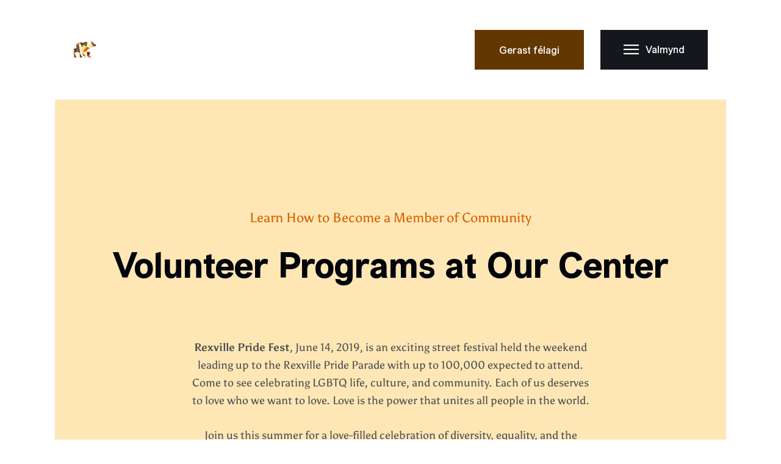

--- FILE ---
content_type: text/html; charset=UTF-8
request_url: https://bangsafelagid.is/volunteer/
body_size: 29504
content:
<!DOCTYPE html>
<html lang="is" class="no-js
									 scheme_default										">
<head>
			<meta charset="UTF-8">
		<meta name="viewport" content="width=device-width, initial-scale=1, maximum-scale=1">
		<meta name="format-detection" content="telephone=no">
		<link rel="profile" href="//gmpg.org/xfn/11">
		<title>Volunteer &#8211; Bangsafélagið</title>
<meta name='robots' content='max-image-preview:large' />
<link rel='dns-prefetch' href='//maxcdn.bootstrapcdn.com' />
<link rel='dns-prefetch' href='//fonts.googleapis.com' />
<link rel="alternate" type="application/rss+xml" title="Bangsafélagið &raquo; Straumur" href="https://bangsafelagid.is/feed/" />
<link rel="alternate" type="application/rss+xml" title="Bangsafélagið &raquo; Straumur athugasemda" href="https://bangsafelagid.is/comments/feed/" />
<link rel="alternate" type="text/calendar" title="Bangsafélagið &raquo; iCal Feed" href="https://bangsafelagid.is/programs/?ical=1" />
<link rel="alternate" title="oEmbed (JSON)" type="application/json+oembed" href="https://bangsafelagid.is/wp-json/oembed/1.0/embed?url=https%3A%2F%2Fbangsafelagid.is%2Fvolunteer%2F" />
<link rel="alternate" title="oEmbed (XML)" type="text/xml+oembed" href="https://bangsafelagid.is/wp-json/oembed/1.0/embed?url=https%3A%2F%2Fbangsafelagid.is%2Fvolunteer%2F&#038;format=xml" />
<meta property="og:url" content="https://bangsafelagid.is/volunteer/ "/>
			<meta property="og:title" content="Volunteer" />
			<meta property="og:description" content="Learn How to Become a Member of CommunityVolunteer Programs at Our Center		
		Rexville Pride Fest, June 14, 2019, is an exciting street festival held the weekend leading up to the Rexville Pride Parade with up to 100,000 expected to attend. Come to see celebrating LGBTQ life, culture, and community. Each of us deserves to love who we want to love. Love is the power that unites all people in the world.Join us this summer for a love-filled celebration of diversity, equality, and the LGBTQ community in Rexville. A great festival to experience, discuss and be proud of. We are waiting for you at Rexville Ride Parade!		
			Register Now		
			Invite Friend		
			Support Pride With a Donation.trx_addons_inline_1554394008{color:#ffffff !important}		
		Pride donation is a great way to support the LGBTQ community. Your contribution will help create significant changes and progress in our community.		
			Learn More About Donation		
		[give_form id=&quot;1228&quot;]		
			Volunteer Orientation		
			VOLUNTEERING FOR THE PURPOSE.trx_addons_inline_1017381925{color:#f66122 !important}		
		Nam in sapien id urna egestas cursus. Interdum et malesuada fames ac ante eget ipsum primis in faucibus. Duis imperdiet volutpat dolor sit amet finibus. Tempus suscipit libero mauris consequat elit at velit gravida bibendum nulla ac nisl condimentum, tincidunt nisl ut, malesuada dolor class aptent taciti sociosqu.		
			IN-PERSON		
		Wednesday: May 8, 15, 22, 29 / 7:00 pm - 8:00 pm		
		Saturday: May 11, 18, 25 / 10:00 am - 11:00 am / 1:00 pm - 2:00 pm		
			VIRTUAL		
		Monday: May 13 / 7:00 pm - 8:00 pm		
		Tuesday: May 21 / 7:00 pm - 8:00 pm		
		Monday: May 27 / 7:00 pm - 8:00 pm		
																					
			BUY TICKET.trx_addons_inline_1964344137{color:#ffffff !important}		
		14 — 16 JULY 19		
			Registrations For Annual Pride Parade And Streetfair 2019 .trx_addons_inline_1015666160{color:#ffffff !important}		
																					
			BUY TICKET.trx_addons_inline_1160852650{color:#ffffff !important}		
		14 — 16 JULY 19		
			Registrations For Annual Pride Parade And Streetfair 2019 .trx_addons_inline_500567871{color:#ffffff !important}		
																					
			Registrations For Annual Pride Parade And Streetfair 2019 .trx_addons_inline_733053897{color:#ffffff !important}		
																					
			BUY TICKET.trx_addons_inline_596107673{color:#ffffff !important}		
		14 — 16 JULY 19		
			Frequently Asked Questions		
												Where Can I Purchase Tickets to Events?
					Ut enim ad minim veniam, quis nostrud exercitation ullamco laboris nisi ut aliquip ex ea commodo consequat. Duis aute irure dolor in reprehenderit in voluptate velit esse.
												How Do I Sign Up to Volunteer?
					Ut enim ad minim veniam, quis nostrud exercitation ullamco laboris nisi ut aliquip ex ea commodo consequat. Duis aute irure dolor in reprehenderit in voluptate velit esse.
												Where Can I Get Travel Information?
					Ut enim ad minim veniam, quis nostrud exercitation ullamco laboris nisi ut aliquip ex ea commodo consequat. Duis aute irure dolor in reprehenderit in voluptate velit esse.
												Where Do I Go After the Parade Finishes?
					Ut enim ad minim veniam, quis nostrud exercitation ullamco laboris nisi ut aliquip ex ea commodo consequat. Duis aute irure dolor in reprehenderit in voluptate velit esse.
												Who&#039;s in the Parade?
					Ut enim ad minim veniam, quis nostrud exercitation ullamco laboris nisi ut aliquip ex ea commodo consequat. Duis aute irure dolor in reprehenderit in voluptate velit esse.
												Where&#039;s the Best Place to Get a View?
					Ut enim ad minim veniam, quis nostrud exercitation ullamco laboris nisi ut aliquip ex ea commodo consequat. Duis aute irure dolor in reprehenderit in voluptate velit esse.
		Donec fringilla congue dolor, ac porttitor magna cras vel libero hendrerit vel sapien id urna egestas cursus. Interdum et malesuada fames ac ante eget ipsum primis in faucibus." />  
			<meta property="og:type" content="article" /><style id='wp-img-auto-sizes-contain-inline-css' type='text/css'>
img:is([sizes=auto i],[sizes^="auto," i]){contain-intrinsic-size:3000px 1500px}
/*# sourceURL=wp-img-auto-sizes-contain-inline-css */
</style>
<link property="stylesheet" rel='stylesheet' id='sbi_styles-css' href='https://bangsafelagid.is/wp-content/plugins/instagram-feed/css/sbi-styles.min.css?ver=6.10.0' type='text/css' media='all' />
<style id='wp-emoji-styles-inline-css' type='text/css'>

	img.wp-smiley, img.emoji {
		display: inline !important;
		border: none !important;
		box-shadow: none !important;
		height: 1em !important;
		width: 1em !important;
		margin: 0 0.07em !important;
		vertical-align: -0.1em !important;
		background: none !important;
		padding: 0 !important;
	}
/*# sourceURL=wp-emoji-styles-inline-css */
</style>
<style id='classic-theme-styles-inline-css' type='text/css'>
/*! This file is auto-generated */
.wp-block-button__link{color:#fff;background-color:#32373c;border-radius:9999px;box-shadow:none;text-decoration:none;padding:calc(.667em + 2px) calc(1.333em + 2px);font-size:1.125em}.wp-block-file__button{background:#32373c;color:#fff;text-decoration:none}
/*# sourceURL=/wp-includes/css/classic-themes.min.css */
</style>
<style id='global-styles-inline-css' type='text/css'>
:root{--wp--preset--aspect-ratio--square: 1;--wp--preset--aspect-ratio--4-3: 4/3;--wp--preset--aspect-ratio--3-4: 3/4;--wp--preset--aspect-ratio--3-2: 3/2;--wp--preset--aspect-ratio--2-3: 2/3;--wp--preset--aspect-ratio--16-9: 16/9;--wp--preset--aspect-ratio--9-16: 9/16;--wp--preset--color--black: #000000;--wp--preset--color--cyan-bluish-gray: #abb8c3;--wp--preset--color--white: #ffffff;--wp--preset--color--pale-pink: #f78da7;--wp--preset--color--vivid-red: #cf2e2e;--wp--preset--color--luminous-vivid-orange: #ff6900;--wp--preset--color--luminous-vivid-amber: #fcb900;--wp--preset--color--light-green-cyan: #7bdcb5;--wp--preset--color--vivid-green-cyan: #00d084;--wp--preset--color--pale-cyan-blue: #8ed1fc;--wp--preset--color--vivid-cyan-blue: #0693e3;--wp--preset--color--vivid-purple: #9b51e0;--wp--preset--color--bg-color: #FFFFFF;--wp--preset--color--bd-color: #E8E8E8;--wp--preset--color--text-dark: #02040B;--wp--preset--color--text-light: #898B8C;--wp--preset--color--text-link: #633800;--wp--preset--color--text-hover: #000000;--wp--preset--color--text-link-2: #d76300;--wp--preset--color--text-hover-2: #000000;--wp--preset--color--text-link-3: #ffde58;--wp--preset--color--text-hover-3: #000000;--wp--preset--gradient--vivid-cyan-blue-to-vivid-purple: linear-gradient(135deg,rgb(6,147,227) 0%,rgb(155,81,224) 100%);--wp--preset--gradient--light-green-cyan-to-vivid-green-cyan: linear-gradient(135deg,rgb(122,220,180) 0%,rgb(0,208,130) 100%);--wp--preset--gradient--luminous-vivid-amber-to-luminous-vivid-orange: linear-gradient(135deg,rgb(252,185,0) 0%,rgb(255,105,0) 100%);--wp--preset--gradient--luminous-vivid-orange-to-vivid-red: linear-gradient(135deg,rgb(255,105,0) 0%,rgb(207,46,46) 100%);--wp--preset--gradient--very-light-gray-to-cyan-bluish-gray: linear-gradient(135deg,rgb(238,238,238) 0%,rgb(169,184,195) 100%);--wp--preset--gradient--cool-to-warm-spectrum: linear-gradient(135deg,rgb(74,234,220) 0%,rgb(151,120,209) 20%,rgb(207,42,186) 40%,rgb(238,44,130) 60%,rgb(251,105,98) 80%,rgb(254,248,76) 100%);--wp--preset--gradient--blush-light-purple: linear-gradient(135deg,rgb(255,206,236) 0%,rgb(152,150,240) 100%);--wp--preset--gradient--blush-bordeaux: linear-gradient(135deg,rgb(254,205,165) 0%,rgb(254,45,45) 50%,rgb(107,0,62) 100%);--wp--preset--gradient--luminous-dusk: linear-gradient(135deg,rgb(255,203,112) 0%,rgb(199,81,192) 50%,rgb(65,88,208) 100%);--wp--preset--gradient--pale-ocean: linear-gradient(135deg,rgb(255,245,203) 0%,rgb(182,227,212) 50%,rgb(51,167,181) 100%);--wp--preset--gradient--electric-grass: linear-gradient(135deg,rgb(202,248,128) 0%,rgb(113,206,126) 100%);--wp--preset--gradient--midnight: linear-gradient(135deg,rgb(2,3,129) 0%,rgb(40,116,252) 100%);--wp--preset--font-size--small: 13px;--wp--preset--font-size--medium: 20px;--wp--preset--font-size--large: 36px;--wp--preset--font-size--x-large: 42px;--wp--preset--spacing--20: 0.44rem;--wp--preset--spacing--30: 0.67rem;--wp--preset--spacing--40: 1rem;--wp--preset--spacing--50: 1.5rem;--wp--preset--spacing--60: 2.25rem;--wp--preset--spacing--70: 3.38rem;--wp--preset--spacing--80: 5.06rem;--wp--preset--shadow--natural: 6px 6px 9px rgba(0, 0, 0, 0.2);--wp--preset--shadow--deep: 12px 12px 50px rgba(0, 0, 0, 0.4);--wp--preset--shadow--sharp: 6px 6px 0px rgba(0, 0, 0, 0.2);--wp--preset--shadow--outlined: 6px 6px 0px -3px rgb(255, 255, 255), 6px 6px rgb(0, 0, 0);--wp--preset--shadow--crisp: 6px 6px 0px rgb(0, 0, 0);}:where(.is-layout-flex){gap: 0.5em;}:where(.is-layout-grid){gap: 0.5em;}body .is-layout-flex{display: flex;}.is-layout-flex{flex-wrap: wrap;align-items: center;}.is-layout-flex > :is(*, div){margin: 0;}body .is-layout-grid{display: grid;}.is-layout-grid > :is(*, div){margin: 0;}:where(.wp-block-columns.is-layout-flex){gap: 2em;}:where(.wp-block-columns.is-layout-grid){gap: 2em;}:where(.wp-block-post-template.is-layout-flex){gap: 1.25em;}:where(.wp-block-post-template.is-layout-grid){gap: 1.25em;}.has-black-color{color: var(--wp--preset--color--black) !important;}.has-cyan-bluish-gray-color{color: var(--wp--preset--color--cyan-bluish-gray) !important;}.has-white-color{color: var(--wp--preset--color--white) !important;}.has-pale-pink-color{color: var(--wp--preset--color--pale-pink) !important;}.has-vivid-red-color{color: var(--wp--preset--color--vivid-red) !important;}.has-luminous-vivid-orange-color{color: var(--wp--preset--color--luminous-vivid-orange) !important;}.has-luminous-vivid-amber-color{color: var(--wp--preset--color--luminous-vivid-amber) !important;}.has-light-green-cyan-color{color: var(--wp--preset--color--light-green-cyan) !important;}.has-vivid-green-cyan-color{color: var(--wp--preset--color--vivid-green-cyan) !important;}.has-pale-cyan-blue-color{color: var(--wp--preset--color--pale-cyan-blue) !important;}.has-vivid-cyan-blue-color{color: var(--wp--preset--color--vivid-cyan-blue) !important;}.has-vivid-purple-color{color: var(--wp--preset--color--vivid-purple) !important;}.has-black-background-color{background-color: var(--wp--preset--color--black) !important;}.has-cyan-bluish-gray-background-color{background-color: var(--wp--preset--color--cyan-bluish-gray) !important;}.has-white-background-color{background-color: var(--wp--preset--color--white) !important;}.has-pale-pink-background-color{background-color: var(--wp--preset--color--pale-pink) !important;}.has-vivid-red-background-color{background-color: var(--wp--preset--color--vivid-red) !important;}.has-luminous-vivid-orange-background-color{background-color: var(--wp--preset--color--luminous-vivid-orange) !important;}.has-luminous-vivid-amber-background-color{background-color: var(--wp--preset--color--luminous-vivid-amber) !important;}.has-light-green-cyan-background-color{background-color: var(--wp--preset--color--light-green-cyan) !important;}.has-vivid-green-cyan-background-color{background-color: var(--wp--preset--color--vivid-green-cyan) !important;}.has-pale-cyan-blue-background-color{background-color: var(--wp--preset--color--pale-cyan-blue) !important;}.has-vivid-cyan-blue-background-color{background-color: var(--wp--preset--color--vivid-cyan-blue) !important;}.has-vivid-purple-background-color{background-color: var(--wp--preset--color--vivid-purple) !important;}.has-black-border-color{border-color: var(--wp--preset--color--black) !important;}.has-cyan-bluish-gray-border-color{border-color: var(--wp--preset--color--cyan-bluish-gray) !important;}.has-white-border-color{border-color: var(--wp--preset--color--white) !important;}.has-pale-pink-border-color{border-color: var(--wp--preset--color--pale-pink) !important;}.has-vivid-red-border-color{border-color: var(--wp--preset--color--vivid-red) !important;}.has-luminous-vivid-orange-border-color{border-color: var(--wp--preset--color--luminous-vivid-orange) !important;}.has-luminous-vivid-amber-border-color{border-color: var(--wp--preset--color--luminous-vivid-amber) !important;}.has-light-green-cyan-border-color{border-color: var(--wp--preset--color--light-green-cyan) !important;}.has-vivid-green-cyan-border-color{border-color: var(--wp--preset--color--vivid-green-cyan) !important;}.has-pale-cyan-blue-border-color{border-color: var(--wp--preset--color--pale-cyan-blue) !important;}.has-vivid-cyan-blue-border-color{border-color: var(--wp--preset--color--vivid-cyan-blue) !important;}.has-vivid-purple-border-color{border-color: var(--wp--preset--color--vivid-purple) !important;}.has-vivid-cyan-blue-to-vivid-purple-gradient-background{background: var(--wp--preset--gradient--vivid-cyan-blue-to-vivid-purple) !important;}.has-light-green-cyan-to-vivid-green-cyan-gradient-background{background: var(--wp--preset--gradient--light-green-cyan-to-vivid-green-cyan) !important;}.has-luminous-vivid-amber-to-luminous-vivid-orange-gradient-background{background: var(--wp--preset--gradient--luminous-vivid-amber-to-luminous-vivid-orange) !important;}.has-luminous-vivid-orange-to-vivid-red-gradient-background{background: var(--wp--preset--gradient--luminous-vivid-orange-to-vivid-red) !important;}.has-very-light-gray-to-cyan-bluish-gray-gradient-background{background: var(--wp--preset--gradient--very-light-gray-to-cyan-bluish-gray) !important;}.has-cool-to-warm-spectrum-gradient-background{background: var(--wp--preset--gradient--cool-to-warm-spectrum) !important;}.has-blush-light-purple-gradient-background{background: var(--wp--preset--gradient--blush-light-purple) !important;}.has-blush-bordeaux-gradient-background{background: var(--wp--preset--gradient--blush-bordeaux) !important;}.has-luminous-dusk-gradient-background{background: var(--wp--preset--gradient--luminous-dusk) !important;}.has-pale-ocean-gradient-background{background: var(--wp--preset--gradient--pale-ocean) !important;}.has-electric-grass-gradient-background{background: var(--wp--preset--gradient--electric-grass) !important;}.has-midnight-gradient-background{background: var(--wp--preset--gradient--midnight) !important;}.has-small-font-size{font-size: var(--wp--preset--font-size--small) !important;}.has-medium-font-size{font-size: var(--wp--preset--font-size--medium) !important;}.has-large-font-size{font-size: var(--wp--preset--font-size--large) !important;}.has-x-large-font-size{font-size: var(--wp--preset--font-size--x-large) !important;}
:where(.wp-block-post-template.is-layout-flex){gap: 1.25em;}:where(.wp-block-post-template.is-layout-grid){gap: 1.25em;}
:where(.wp-block-term-template.is-layout-flex){gap: 1.25em;}:where(.wp-block-term-template.is-layout-grid){gap: 1.25em;}
:where(.wp-block-columns.is-layout-flex){gap: 2em;}:where(.wp-block-columns.is-layout-grid){gap: 2em;}
:root :where(.wp-block-pullquote){font-size: 1.5em;line-height: 1.6;}
/*# sourceURL=global-styles-inline-css */
</style>
<link property="stylesheet" rel='stylesheet' id='contact-form-7-css' href='https://bangsafelagid.is/wp-content/plugins/contact-form-7/includes/css/styles.css?ver=6.1.4' type='text/css' media='all' />
<link property="stylesheet" rel='stylesheet' id='powertip-css' href='https://bangsafelagid.is/wp-content/plugins/devvn-image-hotspot/frontend/css/jquery.powertip.min.css?ver=1.2.0' type='text/css' media='all' />
<link property="stylesheet" rel='stylesheet' id='maps-points-css' href='https://bangsafelagid.is/wp-content/plugins/devvn-image-hotspot/frontend/css/maps_points.css?ver=1.3.0' type='text/css' media='all' />
<link property="stylesheet" rel='stylesheet' id='ditty-news-ticker-font-css' href='https://bangsafelagid.is/wp-content/plugins/ditty-news-ticker/legacy/inc/static/libs/fontastic/styles.css?ver=3.1.63' type='text/css' media='all' />
<link property="stylesheet" rel='stylesheet' id='ditty-news-ticker-css' href='https://bangsafelagid.is/wp-content/plugins/ditty-news-ticker/legacy/inc/static/css/style.css?ver=3.1.63' type='text/css' media='all' />
<link property="stylesheet" rel='stylesheet' id='ditty-displays-css' href='https://bangsafelagid.is/wp-content/plugins/ditty-news-ticker/assets/build/dittyDisplays.css?ver=3.1.63' type='text/css' media='all' />
<link property="stylesheet" rel='stylesheet' id='ditty-fontawesome-css' href='https://bangsafelagid.is/wp-content/plugins/ditty-news-ticker/includes/libs/fontawesome-6.4.0/css/all.css?ver=6.4.0' type='text/css' media='' />
<link property="stylesheet" rel='stylesheet' id='esg-plugin-settings-css' href='https://bangsafelagid.is/wp-content/plugins/essential-grid/public/assets/css/settings.css?ver=3.0.15' type='text/css' media='all' />
<link property="stylesheet" rel='stylesheet' id='tp-fontello-css' href='https://bangsafelagid.is/wp-content/plugins/essential-grid/public/assets/font/fontello/css/fontello.css?ver=3.0.15' type='text/css' media='all' />
<link property="stylesheet" rel='stylesheet' id='trx_addons-icons-css' href='https://bangsafelagid.is/wp-content/plugins/trx_addons/css/font-icons/css/trx_addons_icons.css' type='text/css' media='all' />
<link property="stylesheet" rel='stylesheet' id='jquery-swiper-css' href='https://bangsafelagid.is/wp-content/plugins/trx_addons/js/swiper/swiper.min.css' type='text/css' media='all' />
<link property="stylesheet" rel='stylesheet' id='magnific-popup-css' href='https://bangsafelagid.is/wp-content/plugins/trx_addons/js/magnific/magnific-popup.min.css' type='text/css' media='all' />
<link property="stylesheet" rel='stylesheet' id='trx_addons-css' href='https://bangsafelagid.is/wp-content/plugins/trx_addons/css/__styles.css' type='text/css' media='all' />
<link property="stylesheet" rel='stylesheet' id='trx_addons-animation-css' href='https://bangsafelagid.is/wp-content/plugins/trx_addons/css/trx_addons.animation.css' type='text/css' media='all' />
<link property="stylesheet" rel='stylesheet' id='trx_socials-icons-css' href='https://bangsafelagid.is/wp-content/plugins/trx_socials/assets/css/font_icons/css/trx_socials_icons.css' type='text/css' media='all' />
<link property="stylesheet" rel='stylesheet' id='trx_socials-widget_instagram-css' href='https://bangsafelagid.is/wp-content/plugins/trx_socials/widgets/instagram/instagram.css' type='text/css' media='all' />
<link property="stylesheet" rel='stylesheet' id='tribe-events-v2-single-skeleton-css' href='https://bangsafelagid.is/wp-content/plugins/the-events-calendar/build/css/tribe-events-single-skeleton.css?ver=6.15.15' type='text/css' media='all' />
<link property="stylesheet" rel='stylesheet' id='tribe-events-v2-single-skeleton-full-css' href='https://bangsafelagid.is/wp-content/plugins/the-events-calendar/build/css/tribe-events-single-full.css?ver=6.15.15' type='text/css' media='all' />
<link property="stylesheet" rel='stylesheet' id='tec-events-elementor-widgets-base-styles-css' href='https://bangsafelagid.is/wp-content/plugins/the-events-calendar/build/css/integrations/plugins/elementor/widgets/widget-base.css?ver=6.15.15' type='text/css' media='all' />
<link property="stylesheet" rel='stylesheet' id='cff-css' href='https://bangsafelagid.is/wp-content/plugins/custom-facebook-feed/assets/css/cff-style.min.css?ver=4.3.4' type='text/css' media='all' />
<link property="stylesheet" rel='stylesheet' id='sb-font-awesome-css' href='https://maxcdn.bootstrapcdn.com/font-awesome/4.7.0/css/font-awesome.min.css?ver=6.9' type='text/css' media='all' />
<link property="stylesheet" rel='stylesheet' id='parent-style-css' href='https://bangsafelagid.is/wp-content/themes/prider/style.css?ver=6.9' type='text/css' media='all' />
<link property="stylesheet" rel='stylesheet' id='child-style-css' href='https://bangsafelagid.is/wp-content/themes/prider-child/style.css?ver=1.0' type='text/css' media='all' />
<link property="stylesheet" rel='stylesheet' id='dtpicker-css' href='https://bangsafelagid.is/wp-content/plugins/date-time-picker-field/assets/js/vendor/datetimepicker/jquery.datetimepicker.min.css?ver=6.9' type='text/css' media='all' />
<link property="stylesheet" rel='stylesheet' id='elementor-icons-css' href='https://bangsafelagid.is/wp-content/plugins/elementor/assets/lib/eicons/css/elementor-icons.min.css?ver=5.46.0' type='text/css' media='all' />
<link property="stylesheet" rel='stylesheet' id='elementor-frontend-css' href='https://bangsafelagid.is/wp-content/plugins/elementor/assets/css/frontend.min.css?ver=3.34.4' type='text/css' media='all' />
<style id='elementor-frontend-inline-css' type='text/css'>
.elementor-kit-4012{--e-global-color-primary:#6EC1E4;--e-global-color-secondary:#54595F;--e-global-color-text:#7A7A7A;--e-global-color-accent:#61CE70;--e-global-color-631df1a0:#4054B2;--e-global-color-24e815fa:#23A455;--e-global-color-c93cba7:#000;--e-global-color-8297e68:#FFF;--e-global-typography-primary-font-family:"Roboto";--e-global-typography-primary-font-weight:600;--e-global-typography-secondary-font-family:"Roboto Slab";--e-global-typography-secondary-font-weight:400;--e-global-typography-text-font-family:"Roboto";--e-global-typography-text-font-weight:400;--e-global-typography-accent-font-family:"Roboto";--e-global-typography-accent-font-weight:500;}.elementor-kit-4012 e-page-transition{background-color:#FFBC7D;}.elementor-section.elementor-section-boxed > .elementor-container{max-width:1440px;}.e-con{--container-max-width:1440px;}.elementor-widget:not(:last-child){margin-block-end:20px;}.elementor-element{--widgets-spacing:20px 20px;--widgets-spacing-row:20px;--widgets-spacing-column:20px;}{}.sc_layouts_title_caption{display:var(--page-title-display);}@media(max-width:1024px){.elementor-section.elementor-section-boxed > .elementor-container{max-width:1024px;}.e-con{--container-max-width:1024px;}}@media(max-width:767px){.elementor-section.elementor-section-boxed > .elementor-container{max-width:767px;}.e-con{--container-max-width:767px;}}
.elementor-137 .elementor-element.elementor-element-6c8f463{--spacer-size:139px;}.elementor-137 .elementor-element.elementor-element-d6700e9{--spacer-size:41px;}.elementor-137 .elementor-element.elementor-element-c965206{--spacer-size:62px;}.elementor-137 .elementor-element.elementor-element-4e13c73{--spacer-size:30px;}.elementor-137 .elementor-element.elementor-element-6fa5f41{--spacer-size:150px;}.elementor-137 .elementor-element.elementor-element-1836332 > .elementor-container > .elementor-column > .elementor-widget-wrap{align-content:center;align-items:center;}.elementor-137 .elementor-element.elementor-element-1836332:not(.elementor-motion-effects-element-type-background), .elementor-137 .elementor-element.elementor-element-1836332 > .elementor-motion-effects-container > .elementor-motion-effects-layer{background-color:#342094;}.elementor-137 .elementor-element.elementor-element-1836332{transition:background 0.3s, border 0.3s, border-radius 0.3s, box-shadow 0.3s;}.elementor-137 .elementor-element.elementor-element-1836332 > .elementor-background-overlay{transition:background 0.3s, border-radius 0.3s, opacity 0.3s;}.elementor-137 .elementor-element.elementor-element-9ecb647{--spacer-size:80px;}.elementor-137 .elementor-element.elementor-element-dca70d8{--spacer-size:42px;}.elementor-137 .elementor-element.elementor-element-fa59979{color:#ffffff;}.elementor-137 .elementor-element.elementor-element-53fecdd{--spacer-size:61px;}.elementor-137 .elementor-element.elementor-element-e85559b{--spacer-size:130px;}.elementor-137 .elementor-element.elementor-element-b721964:not(.elementor-motion-effects-element-type-background), .elementor-137 .elementor-element.elementor-element-b721964 > .elementor-motion-effects-container > .elementor-motion-effects-layer{background-color:#f4f4f4;}.elementor-137 .elementor-element.elementor-element-b721964{transition:background 0.3s, border 0.3s, border-radius 0.3s, box-shadow 0.3s;}.elementor-137 .elementor-element.elementor-element-b721964 > .elementor-background-overlay{transition:background 0.3s, border-radius 0.3s, opacity 0.3s;}.elementor-137 .elementor-element.elementor-element-e7e3816{--spacer-size:93px;}.elementor-137 .elementor-element.elementor-element-44b6343{--spacer-size:60px;}.elementor-137 .elementor-element.elementor-element-ab81c72{--spacer-size:130px;}.elementor-137 .elementor-element.elementor-element-a265d07{--spacer-size:130px;}.elementor-137 .elementor-element.elementor-element-3e5dd8c{--spacer-size:77px;}.elementor-137 .elementor-element.elementor-element-9c1ec4c{--spacer-size:32px;}.elementor-137 .elementor-element.elementor-element-eabd84b{--spacer-size:9px;}.elementor-137 .elementor-element.elementor-element-6fa2615{font-size:14px;line-height:19px;color:#afb3be;}.elementor-137 .elementor-element.elementor-element-3dec345{--spacer-size:9px;}.elementor-137 .elementor-element.elementor-element-1641269{font-size:14px;line-height:19px;color:#afb3be;}.elementor-137 .elementor-element.elementor-element-3d29697{--spacer-size:36px;}.elementor-137 .elementor-element.elementor-element-43d2463{--spacer-size:9px;}.elementor-137 .elementor-element.elementor-element-d6edb9e{font-size:14px;color:#afb3be;}.elementor-137 .elementor-element.elementor-element-0a1ae3b{--spacer-size:9px;}.elementor-137 .elementor-element.elementor-element-4073a6b{font-size:14px;color:#afb3be;}.elementor-137 .elementor-element.elementor-element-27b67f3{--spacer-size:9px;}.elementor-137 .elementor-element.elementor-element-d67b741{font-size:14px;color:#afb3be;}.elementor-137 .elementor-element.elementor-element-7178e0e{--spacer-size:50px;}.elementor-137 .elementor-element.elementor-element-48c940c{text-align:end;}.elementor-137 .elementor-element.elementor-element-0c2cc5e{--spacer-size:100px;}.elementor-137 .elementor-element.elementor-element-2f75f91{transition:background 0.3s, border 0.3s, border-radius 0.3s, box-shadow 0.3s;}.elementor-137 .elementor-element.elementor-element-2f75f91 > .elementor-background-overlay{transition:background 0.3s, border-radius 0.3s, opacity 0.3s;}.elementor-137 .elementor-element.elementor-element-7e63421 > .elementor-container > .elementor-column > .elementor-widget-wrap{align-content:center;align-items:center;}.elementor-137 .elementor-element.elementor-element-7e63421{transition:background 0.3s, border 0.3s, border-radius 0.3s, box-shadow 0.3s;}.elementor-137 .elementor-element.elementor-element-7e63421 > .elementor-background-overlay{transition:background 0.3s, border-radius 0.3s, opacity 0.3s;}.elementor-137 .elementor-element.elementor-element-9c8ea0d:not(.elementor-motion-effects-element-type-background) > .elementor-widget-wrap, .elementor-137 .elementor-element.elementor-element-9c8ea0d > .elementor-widget-wrap > .elementor-motion-effects-container > .elementor-motion-effects-layer{background-color:#f66122;}.elementor-137 .elementor-element.elementor-element-9c8ea0d > .elementor-element-populated{transition:background 0.3s, border 0.3s, border-radius 0.3s, box-shadow 0.3s;}.elementor-137 .elementor-element.elementor-element-9c8ea0d > .elementor-element-populated > .elementor-background-overlay{transition:background 0.3s, border-radius 0.3s, opacity 0.3s;}.elementor-137 .elementor-element.elementor-element-9e602ef{--spacer-size:26px;}.elementor-137 .elementor-element.elementor-element-9957a88:not(.elementor-motion-effects-element-type-background) > .elementor-widget-wrap, .elementor-137 .elementor-element.elementor-element-9957a88 > .elementor-widget-wrap > .elementor-motion-effects-container > .elementor-motion-effects-layer{background-image:url("https://bangsafelagid.is/wp-content/uploads/2019/06/ticket-bg-wave.png");background-position:center center;background-repeat:no-repeat;background-size:contain;}.elementor-137 .elementor-element.elementor-element-9957a88 > .elementor-element-populated{transition:background 0.3s, border 0.3s, border-radius 0.3s, box-shadow 0.3s;}.elementor-137 .elementor-element.elementor-element-9957a88 > .elementor-element-populated > .elementor-background-overlay{transition:background 0.3s, border-radius 0.3s, opacity 0.3s;}.elementor-137 .elementor-element.elementor-element-c201513{--spacer-size:50px;}.elementor-137 .elementor-element.elementor-element-7a18ae8{--spacer-size:26px;}.elementor-137 .elementor-element.elementor-element-16f8932:not(.elementor-motion-effects-element-type-background) > .elementor-widget-wrap, .elementor-137 .elementor-element.elementor-element-16f8932 > .elementor-widget-wrap > .elementor-motion-effects-container > .elementor-motion-effects-layer{background-color:#1D2029;}.elementor-137 .elementor-element.elementor-element-16f8932 > .elementor-element-populated{transition:background 0.3s, border 0.3s, border-radius 0.3s, box-shadow 0.3s;}.elementor-137 .elementor-element.elementor-element-16f8932 > .elementor-element-populated > .elementor-background-overlay{transition:background 0.3s, border-radius 0.3s, opacity 0.3s;}.elementor-137 .elementor-element.elementor-element-5803faa{font-size:54px;line-height:1.074em;color:#ffffff;}.elementor-137 .elementor-element.elementor-element-f498c30:not(.elementor-motion-effects-element-type-background) > .elementor-widget-wrap, .elementor-137 .elementor-element.elementor-element-f498c30 > .elementor-widget-wrap > .elementor-motion-effects-container > .elementor-motion-effects-layer{background-color:#15171C;}.elementor-137 .elementor-element.elementor-element-f498c30 > .elementor-element-populated{transition:background 0.3s, border 0.3s, border-radius 0.3s, box-shadow 0.3s;}.elementor-137 .elementor-element.elementor-element-f498c30 > .elementor-element-populated > .elementor-background-overlay{transition:background 0.3s, border-radius 0.3s, opacity 0.3s;}.elementor-bc-flex-widget .elementor-137 .elementor-element.elementor-element-a259cad.elementor-column .elementor-widget-wrap{align-items:flex-start;}.elementor-137 .elementor-element.elementor-element-a259cad.elementor-column.elementor-element[data-element_type="column"] > .elementor-widget-wrap.elementor-element-populated{align-content:flex-start;align-items:flex-start;}.elementor-137 .elementor-element.elementor-element-a259cad > .elementor-element-populated{margin:-54px 0px 0px 0px;--e-column-margin-right:0px;--e-column-margin-left:0px;}.elementor-137 .elementor-element.elementor-element-591a55b > .elementor-widget-container{margin:0px 0px 0px 0px;}.elementor-137 .elementor-element.elementor-element-591a55b{text-align:end;}.elementor-137 .elementor-element.elementor-element-cd2f8ff > .elementor-container > .elementor-column > .elementor-widget-wrap{align-content:center;align-items:center;}.elementor-137 .elementor-element.elementor-element-cd2f8ff{transition:background 0.3s, border 0.3s, border-radius 0.3s, box-shadow 0.3s;}.elementor-137 .elementor-element.elementor-element-cd2f8ff > .elementor-background-overlay{transition:background 0.3s, border-radius 0.3s, opacity 0.3s;}.elementor-137 .elementor-element.elementor-element-61ae74c:not(.elementor-motion-effects-element-type-background) > .elementor-widget-wrap, .elementor-137 .elementor-element.elementor-element-61ae74c > .elementor-widget-wrap > .elementor-motion-effects-container > .elementor-motion-effects-layer{background-color:#f66122;}.elementor-137 .elementor-element.elementor-element-61ae74c > .elementor-element-populated{transition:background 0.3s, border 0.3s, border-radius 0.3s, box-shadow 0.3s;}.elementor-137 .elementor-element.elementor-element-61ae74c > .elementor-element-populated > .elementor-background-overlay{transition:background 0.3s, border-radius 0.3s, opacity 0.3s;}.elementor-137 .elementor-element.elementor-element-f655eeb{--spacer-size:26px;}.elementor-137 .elementor-element.elementor-element-30218db:not(.elementor-motion-effects-element-type-background) > .elementor-widget-wrap, .elementor-137 .elementor-element.elementor-element-30218db > .elementor-widget-wrap > .elementor-motion-effects-container > .elementor-motion-effects-layer{background-image:url("https://bangsafelagid.is/wp-content/uploads/2019/06/ticket-bg-wave.png");background-position:center center;background-repeat:no-repeat;background-size:contain;}.elementor-137 .elementor-element.elementor-element-30218db > .elementor-element-populated{transition:background 0.3s, border 0.3s, border-radius 0.3s, box-shadow 0.3s;}.elementor-137 .elementor-element.elementor-element-30218db > .elementor-element-populated > .elementor-background-overlay{transition:background 0.3s, border-radius 0.3s, opacity 0.3s;}.elementor-137 .elementor-element.elementor-element-df11cbb{--spacer-size:50px;}.elementor-137 .elementor-element.elementor-element-08d32e0{--spacer-size:26px;}.elementor-137 .elementor-element.elementor-element-42e5013:not(.elementor-motion-effects-element-type-background) > .elementor-widget-wrap, .elementor-137 .elementor-element.elementor-element-42e5013 > .elementor-widget-wrap > .elementor-motion-effects-container > .elementor-motion-effects-layer{background-color:#1D2029;}.elementor-137 .elementor-element.elementor-element-42e5013 > .elementor-element-populated{transition:background 0.3s, border 0.3s, border-radius 0.3s, box-shadow 0.3s;}.elementor-137 .elementor-element.elementor-element-42e5013 > .elementor-element-populated > .elementor-background-overlay{transition:background 0.3s, border-radius 0.3s, opacity 0.3s;}.elementor-137 .elementor-element.elementor-element-726af7c{font-size:42px;line-height:1.074em;color:#ffffff;}.elementor-137 .elementor-element.elementor-element-2104bca:not(.elementor-motion-effects-element-type-background) > .elementor-widget-wrap, .elementor-137 .elementor-element.elementor-element-2104bca > .elementor-widget-wrap > .elementor-motion-effects-container > .elementor-motion-effects-layer{background-color:#15171C;}.elementor-137 .elementor-element.elementor-element-2104bca > .elementor-element-populated{transition:background 0.3s, border 0.3s, border-radius 0.3s, box-shadow 0.3s;}.elementor-137 .elementor-element.elementor-element-2104bca > .elementor-element-populated > .elementor-background-overlay{transition:background 0.3s, border-radius 0.3s, opacity 0.3s;}.elementor-bc-flex-widget .elementor-137 .elementor-element.elementor-element-a6789d3.elementor-column .elementor-widget-wrap{align-items:flex-start;}.elementor-137 .elementor-element.elementor-element-a6789d3.elementor-column.elementor-element[data-element_type="column"] > .elementor-widget-wrap.elementor-element-populated{align-content:flex-start;align-items:flex-start;}.elementor-137 .elementor-element.elementor-element-a6789d3 > .elementor-element-populated{margin:-54px 0px 0px 0px;--e-column-margin-right:0px;--e-column-margin-left:0px;}.elementor-137 .elementor-element.elementor-element-199ffa6{text-align:end;}.elementor-137 .elementor-element.elementor-element-cafde3d > .elementor-container > .elementor-column > .elementor-widget-wrap{align-content:center;align-items:center;}.elementor-137 .elementor-element.elementor-element-cafde3d{transition:background 0.3s, border 0.3s, border-radius 0.3s, box-shadow 0.3s;}.elementor-137 .elementor-element.elementor-element-cafde3d > .elementor-background-overlay{transition:background 0.3s, border-radius 0.3s, opacity 0.3s;}.elementor-137 .elementor-element.elementor-element-5442248:not(.elementor-motion-effects-element-type-background) > .elementor-widget-wrap, .elementor-137 .elementor-element.elementor-element-5442248 > .elementor-widget-wrap > .elementor-motion-effects-container > .elementor-motion-effects-layer{background-color:#15171C;}.elementor-137 .elementor-element.elementor-element-5442248 > .elementor-element-populated{transition:background 0.3s, border 0.3s, border-radius 0.3s, box-shadow 0.3s;}.elementor-137 .elementor-element.elementor-element-5442248 > .elementor-element-populated > .elementor-background-overlay{transition:background 0.3s, border-radius 0.3s, opacity 0.3s;}.elementor-137 .elementor-element.elementor-element-34fdc05{--spacer-size:50px;}.elementor-137 .elementor-element.elementor-element-f820261{--spacer-size:50px;}.elementor-bc-flex-widget .elementor-137 .elementor-element.elementor-element-21d9405.elementor-column .elementor-widget-wrap{align-items:flex-start;}.elementor-137 .elementor-element.elementor-element-21d9405.elementor-column.elementor-element[data-element_type="column"] > .elementor-widget-wrap.elementor-element-populated{align-content:flex-start;align-items:flex-start;}.elementor-137 .elementor-element.elementor-element-21d9405 > .elementor-element-populated{margin:-54px 0px 0px 0px;--e-column-margin-right:0px;--e-column-margin-left:0px;}.elementor-137 .elementor-element.elementor-element-adf405c{text-align:end;}.elementor-137 .elementor-element.elementor-element-2236eca:not(.elementor-motion-effects-element-type-background) > .elementor-widget-wrap, .elementor-137 .elementor-element.elementor-element-2236eca > .elementor-widget-wrap > .elementor-motion-effects-container > .elementor-motion-effects-layer{background-color:#f66122;}.elementor-137 .elementor-element.elementor-element-2236eca > .elementor-element-populated{transition:background 0.3s, border 0.3s, border-radius 0.3s, box-shadow 0.3s;}.elementor-137 .elementor-element.elementor-element-2236eca > .elementor-element-populated > .elementor-background-overlay{transition:background 0.3s, border-radius 0.3s, opacity 0.3s;}.elementor-137 .elementor-element.elementor-element-3cbf81a{--spacer-size:26px;}.elementor-137 .elementor-element.elementor-element-0bf3843:not(.elementor-motion-effects-element-type-background) > .elementor-widget-wrap, .elementor-137 .elementor-element.elementor-element-0bf3843 > .elementor-widget-wrap > .elementor-motion-effects-container > .elementor-motion-effects-layer{background-image:url("https://bangsafelagid.is/wp-content/uploads/2019/06/ticket-bg-wave.png");background-position:center center;background-repeat:no-repeat;background-size:contain;}.elementor-137 .elementor-element.elementor-element-0bf3843 > .elementor-element-populated{transition:background 0.3s, border 0.3s, border-radius 0.3s, box-shadow 0.3s;}.elementor-137 .elementor-element.elementor-element-0bf3843 > .elementor-element-populated > .elementor-background-overlay{transition:background 0.3s, border-radius 0.3s, opacity 0.3s;}.elementor-137 .elementor-element.elementor-element-125aca3{--spacer-size:50px;}.elementor-137 .elementor-element.elementor-element-283335f{--spacer-size:26px;}.elementor-137 .elementor-element.elementor-element-cee34c4:not(.elementor-motion-effects-element-type-background) > .elementor-widget-wrap, .elementor-137 .elementor-element.elementor-element-cee34c4 > .elementor-widget-wrap > .elementor-motion-effects-container > .elementor-motion-effects-layer{background-color:#1D2029;}.elementor-137 .elementor-element.elementor-element-cee34c4 > .elementor-element-populated{transition:background 0.3s, border 0.3s, border-radius 0.3s, box-shadow 0.3s;}.elementor-137 .elementor-element.elementor-element-cee34c4 > .elementor-element-populated > .elementor-background-overlay{transition:background 0.3s, border-radius 0.3s, opacity 0.3s;}.elementor-137 .elementor-element.elementor-element-8a563e3{--spacer-size:35px;}.elementor-137 .elementor-element.elementor-element-b82e2b5{font-size:45px;line-height:1.074em;color:#ffffff;}.elementor-137 .elementor-element.elementor-element-7b0d753{--spacer-size:35px;}.elementor-137 .elementor-element.elementor-element-bd7433d{--spacer-size:150px;}.elementor-137 .elementor-element.elementor-element-f73b260:not(.elementor-motion-effects-element-type-background), .elementor-137 .elementor-element.elementor-element-f73b260 > .elementor-motion-effects-container > .elementor-motion-effects-layer{background-color:#f4f4f4;}.elementor-137 .elementor-element.elementor-element-f73b260{transition:background 0.3s, border 0.3s, border-radius 0.3s, box-shadow 0.3s;}.elementor-137 .elementor-element.elementor-element-f73b260 > .elementor-background-overlay{transition:background 0.3s, border-radius 0.3s, opacity 0.3s;}.elementor-137 .elementor-element.elementor-element-cbb18e7{--spacer-size:127px;}.elementor-137 .elementor-element.elementor-element-23ab845{--spacer-size:78px;}.elementor-137 .elementor-element.elementor-element-85ffe55 .elementor-accordion-item{border-width:0px;}.elementor-137 .elementor-element.elementor-element-85ffe55 .elementor-accordion-item .elementor-tab-content{border-width:0px;}.elementor-137 .elementor-element.elementor-element-85ffe55 .elementor-accordion-item .elementor-tab-title.elementor-active{border-width:0px;}.elementor-137 .elementor-element.elementor-element-85ffe55 .elementor-tab-title{background-color:#ffffff;padding:40px 51px 40px 50px;}.elementor-137 .elementor-element.elementor-element-85ffe55 .elementor-accordion-icon, .elementor-137 .elementor-element.elementor-element-85ffe55 .elementor-accordion-title{color:#0d0d0d;}.elementor-137 .elementor-element.elementor-element-85ffe55 .elementor-accordion-icon svg{fill:#0d0d0d;}.elementor-137 .elementor-element.elementor-element-85ffe55 .elementor-active .elementor-accordion-icon, .elementor-137 .elementor-element.elementor-element-85ffe55 .elementor-active .elementor-accordion-title{color:#0d0d0d;}.elementor-137 .elementor-element.elementor-element-85ffe55 .elementor-active .elementor-accordion-icon svg{fill:#0d0d0d;}.elementor-137 .elementor-element.elementor-element-85ffe55 .elementor-accordion-title{font-family:"Asul", Sans-serif;font-size:24px;font-weight:400;line-height:1.33em;}.elementor-137 .elementor-element.elementor-element-85ffe55 .elementor-accordion-icon{margin-inline-end:0px;}.elementor-137 .elementor-element.elementor-element-85ffe55 .elementor-tab-content{background-color:#ffffff;padding:0px 52px 1px 52px;}.elementor-137 .elementor-element.elementor-element-1326fa6{--spacer-size:10px;}.elementor-137 .elementor-element.elementor-element-3907ab1 .elementor-accordion-item{border-width:0px;}.elementor-137 .elementor-element.elementor-element-3907ab1 .elementor-accordion-item .elementor-tab-content{border-width:0px;}.elementor-137 .elementor-element.elementor-element-3907ab1 .elementor-accordion-item .elementor-tab-title.elementor-active{border-width:0px;}.elementor-137 .elementor-element.elementor-element-3907ab1 .elementor-tab-title{background-color:#ffffff;padding:40px 51px 40px 50px;}.elementor-137 .elementor-element.elementor-element-3907ab1 .elementor-accordion-icon, .elementor-137 .elementor-element.elementor-element-3907ab1 .elementor-accordion-title{color:#0d0d0d;}.elementor-137 .elementor-element.elementor-element-3907ab1 .elementor-accordion-icon svg{fill:#0d0d0d;}.elementor-137 .elementor-element.elementor-element-3907ab1 .elementor-active .elementor-accordion-icon, .elementor-137 .elementor-element.elementor-element-3907ab1 .elementor-active .elementor-accordion-title{color:#0d0d0d;}.elementor-137 .elementor-element.elementor-element-3907ab1 .elementor-active .elementor-accordion-icon svg{fill:#0d0d0d;}.elementor-137 .elementor-element.elementor-element-3907ab1 .elementor-accordion-title{font-family:"Asul", Sans-serif;font-size:24px;font-weight:400;line-height:1.33em;}.elementor-137 .elementor-element.elementor-element-3907ab1 .elementor-accordion-icon{margin-inline-end:0px;}.elementor-137 .elementor-element.elementor-element-3907ab1 .elementor-tab-content{background-color:#ffffff;padding:0px 52px 1px 52px;}.elementor-137 .elementor-element.elementor-element-9a95ded{--spacer-size:61px;}.elementor-137 .elementor-element.elementor-element-effe564{text-align:center;}.elementor-137 .elementor-element.elementor-element-182e783{--spacer-size:140px;}@media(max-width:1024px){.elementor-137 .elementor-element.elementor-element-6c8f463{--spacer-size:111px;}.elementor-137 .elementor-element.elementor-element-d6700e9{--spacer-size:32px;}.elementor-137 .elementor-element.elementor-element-c965206{--spacer-size:49px;}.elementor-137 .elementor-element.elementor-element-6fa5f41{--spacer-size:120px;}.elementor-137 .elementor-element.elementor-element-dca70d8{--spacer-size:33px;}.elementor-137 .elementor-element.elementor-element-53fecdd{--spacer-size:48px;}.elementor-137 .elementor-element.elementor-element-e85559b{--spacer-size:104px;}.elementor-137 .elementor-element.elementor-element-e7e3816{--spacer-size:50px;}.elementor-137 .elementor-element.elementor-element-44b6343{--spacer-size:18px;}.elementor-137 .elementor-element.elementor-element-ab81c72{--spacer-size:104px;}.elementor-137 .elementor-element.elementor-element-a265d07{--spacer-size:104px;}.elementor-137 .elementor-element.elementor-element-3e5dd8c{--spacer-size:61px;}.elementor-137 .elementor-element.elementor-element-9c1ec4c{--spacer-size:25px;}.elementor-137 .elementor-element.elementor-element-3d29697{--spacer-size:28px;}.elementor-137 .elementor-element.elementor-element-0c2cc5e{--spacer-size:80px;}.elementor-137 .elementor-element.elementor-element-34fdc05{--spacer-size:35px;}.elementor-137 .elementor-element.elementor-element-f820261{--spacer-size:35px;}.elementor-137 .elementor-element.elementor-element-bd7433d{--spacer-size:120px;}.elementor-137 .elementor-element.elementor-element-cbb18e7{--spacer-size:101px;}.elementor-137 .elementor-element.elementor-element-23ab845{--spacer-size:62px;}.elementor-137 .elementor-element.elementor-element-85ffe55 .elementor-accordion-title{font-size:22px;}.elementor-137 .elementor-element.elementor-element-85ffe55 .elementor-tab-title{padding:30px 41px 30px 40px;}.elementor-137 .elementor-element.elementor-element-85ffe55 .elementor-tab-content{padding:0px 42px 1px 42px;}.elementor-137 .elementor-element.elementor-element-3907ab1 .elementor-accordion-title{font-size:22px;}.elementor-137 .elementor-element.elementor-element-3907ab1 .elementor-tab-title{padding:30px 41px 30px 40px;}.elementor-137 .elementor-element.elementor-element-3907ab1 .elementor-tab-content{padding:0px 42px 1px 42px;}.elementor-137 .elementor-element.elementor-element-9a95ded{--spacer-size:48px;}.elementor-137 .elementor-element.elementor-element-182e783{--spacer-size:112px;}}@media(max-width:767px){.elementor-137 .elementor-element.elementor-element-6c8f463{--spacer-size:51px;}.elementor-137 .elementor-element.elementor-element-d6700e9{--spacer-size:26px;}.elementor-137 .elementor-element.elementor-element-c965206{--spacer-size:39px;}.elementor-137 .elementor-element.elementor-element-6fa5f41{--spacer-size:60px;}.elementor-137 .elementor-element.elementor-element-9ecb647{--spacer-size:52px;}.elementor-137 .elementor-element.elementor-element-dca70d8{--spacer-size:26px;}.elementor-137 .elementor-element.elementor-element-53fecdd{--spacer-size:39px;}.elementor-137 .elementor-element.elementor-element-e85559b{--spacer-size:90px;}.elementor-137 .elementor-element.elementor-element-9ce4ee2{width:6%;}.elementor-137 .elementor-element.elementor-element-ca553dc{width:88%;}.elementor-137 .elementor-element.elementor-element-ffbb8a0{width:6%;}.elementor-137 .elementor-element.elementor-element-ab81c72{--spacer-size:90px;}.elementor-137 .elementor-element.elementor-element-a265d07{--spacer-size:50px;}.elementor-137 .elementor-element.elementor-element-3e5dd8c{--spacer-size:49px;}.elementor-137 .elementor-element.elementor-element-ccfe803{width:20%;}.elementor-137 .elementor-element.elementor-element-0b7c598{width:80%;}.elementor-137 .elementor-element.elementor-element-9c1ec4c{--spacer-size:20px;}.elementor-137 .elementor-element.elementor-element-3d29697{--spacer-size:23px;}.elementor-137 .elementor-element.elementor-element-f899f2d{width:100%;}.elementor-137 .elementor-element.elementor-element-0c2cc5e{--spacer-size:64px;}.elementor-137 .elementor-element.elementor-element-3476e56{width:8%;}.elementor-137 .elementor-element.elementor-element-66fb230{width:72%;}.elementor-137 .elementor-element.elementor-element-21d9405{width:20%;}.elementor-137 .elementor-element.elementor-element-21d9405 > .elementor-element-populated{margin:-24px 0px 0px 0px;--e-column-margin-right:0px;--e-column-margin-left:0px;}.elementor-137 .elementor-element.elementor-element-adf405c > .elementor-widget-container{margin:0px 0px 0px 0px;}.elementor-137 .elementor-element.elementor-element-ec947a9{width:4%;}.elementor-137 .elementor-element.elementor-element-1184dec{width:14%;}.elementor-137 .elementor-element.elementor-element-0bf3843{width:75%;}.elementor-137 .elementor-element.elementor-element-c0ed37b{width:5%;}.elementor-137 .elementor-element.elementor-element-e6f0233{width:11%;}.elementor-137 .elementor-element.elementor-element-31af56c{width:79%;}.elementor-137 .elementor-element.elementor-element-73be886{width:10%;}.elementor-137 .elementor-element.elementor-element-bd7433d{--spacer-size:60px;}.elementor-137 .elementor-element.elementor-element-cbb18e7{--spacer-size:51px;}.elementor-137 .elementor-element.elementor-element-23ab845{--spacer-size:49px;}.elementor-137 .elementor-element.elementor-element-85ffe55 .elementor-accordion-title{font-size:18px;}.elementor-137 .elementor-element.elementor-element-85ffe55 .elementor-tab-title{padding:23px 30px 23px 30px;}.elementor-137 .elementor-element.elementor-element-85ffe55 .elementor-tab-content{padding:0px 30px 1px 30px;}.elementor-137 .elementor-element.elementor-element-3907ab1 .elementor-accordion-title{font-size:18px;}.elementor-137 .elementor-element.elementor-element-3907ab1 .elementor-tab-title{padding:23px 30px 23px 30px;}.elementor-137 .elementor-element.elementor-element-3907ab1 .elementor-tab-content{padding:0px 30px 1px 30px;}.elementor-137 .elementor-element.elementor-element-9a95ded{--spacer-size:39px;}.elementor-137 .elementor-element.elementor-element-182e783{--spacer-size:51px;}}@media(min-width:768px){.elementor-137 .elementor-element.elementor-element-7b7f4eb{width:17.5%;}.elementor-137 .elementor-element.elementor-element-e0b768f{width:65%;}.elementor-137 .elementor-element.elementor-element-5e76c57{width:17.5%;}.elementor-137 .elementor-element.elementor-element-b8f8339{width:40%;}.elementor-137 .elementor-element.elementor-element-07b20f4{width:10%;}.elementor-137 .elementor-element.elementor-element-9ce4ee2{width:14.5%;}.elementor-137 .elementor-element.elementor-element-ca553dc{width:71%;}.elementor-137 .elementor-element.elementor-element-ffbb8a0{width:14.5%;}.elementor-137 .elementor-element.elementor-element-ccfe803{width:8.5%;}.elementor-137 .elementor-element.elementor-element-0b7c598{width:32%;}.elementor-137 .elementor-element.elementor-element-dadbd45{width:9.5%;}.elementor-137 .elementor-element.elementor-element-f899f2d{width:50%;}.elementor-137 .elementor-element.elementor-element-9c8ea0d{width:21.4%;}.elementor-137 .elementor-element.elementor-element-1808d73{width:4%;}.elementor-137 .elementor-element.elementor-element-a435f15{width:14%;}.elementor-137 .elementor-element.elementor-element-9957a88{width:75%;}.elementor-137 .elementor-element.elementor-element-fcccf34{width:5.116%;}.elementor-137 .elementor-element.elementor-element-16f8932{width:36%;}.elementor-137 .elementor-element.elementor-element-971b834{width:11%;}.elementor-137 .elementor-element.elementor-element-997d7c5{width:79%;}.elementor-137 .elementor-element.elementor-element-2d9a59d{width:9.994%;}.elementor-137 .elementor-element.elementor-element-f498c30{width:42.6%;}.elementor-137 .elementor-element.elementor-element-18f7ecb{width:8%;}.elementor-137 .elementor-element.elementor-element-e805568{width:72%;}.elementor-137 .elementor-element.elementor-element-a259cad{width:19.994%;}.elementor-137 .elementor-element.elementor-element-61ae74c{width:21.4%;}.elementor-137 .elementor-element.elementor-element-f55b397{width:4%;}.elementor-137 .elementor-element.elementor-element-db60357{width:14%;}.elementor-137 .elementor-element.elementor-element-30218db{width:75%;}.elementor-137 .elementor-element.elementor-element-d2ceea7{width:5.116%;}.elementor-137 .elementor-element.elementor-element-42e5013{width:36%;}.elementor-137 .elementor-element.elementor-element-bda30a3{width:11%;}.elementor-137 .elementor-element.elementor-element-299dcce{width:79%;}.elementor-137 .elementor-element.elementor-element-07cfacb{width:9.994%;}.elementor-137 .elementor-element.elementor-element-2104bca{width:42.6%;}.elementor-137 .elementor-element.elementor-element-ef64317{width:8%;}.elementor-137 .elementor-element.elementor-element-b798445{width:72%;}.elementor-137 .elementor-element.elementor-element-a6789d3{width:19.994%;}.elementor-137 .elementor-element.elementor-element-3476e56{width:8%;}.elementor-137 .elementor-element.elementor-element-66fb230{width:72%;}.elementor-137 .elementor-element.elementor-element-21d9405{width:19.994%;}.elementor-137 .elementor-element.elementor-element-ec947a9{width:4%;}.elementor-137 .elementor-element.elementor-element-1184dec{width:14%;}.elementor-137 .elementor-element.elementor-element-0bf3843{width:75%;}.elementor-137 .elementor-element.elementor-element-c0ed37b{width:5.116%;}.elementor-137 .elementor-element.elementor-element-e6f0233{width:11%;}.elementor-137 .elementor-element.elementor-element-31af56c{width:79%;}.elementor-137 .elementor-element.elementor-element-73be886{width:9.994%;}.elementor-137 .elementor-element.elementor-element-0b5e180{width:17.5%;}.elementor-137 .elementor-element.elementor-element-d31cf21{width:65%;}.elementor-137 .elementor-element.elementor-element-d3c3167{width:17.5%;}}@media(max-width:1024px) and (min-width:768px){.elementor-137 .elementor-element.elementor-element-7b7f4eb{width:6%;}.elementor-137 .elementor-element.elementor-element-e0b768f{width:88%;}.elementor-137 .elementor-element.elementor-element-5e76c57{width:6%;}.elementor-137 .elementor-element.elementor-element-b8f8339{width:48%;}.elementor-137 .elementor-element.elementor-element-07b20f4{width:2%;}.elementor-137 .elementor-element.elementor-element-2ecd74c{width:50%;}.elementor-137 .elementor-element.elementor-element-9ce4ee2{width:6%;}.elementor-137 .elementor-element.elementor-element-ca553dc{width:88%;}.elementor-137 .elementor-element.elementor-element-ffbb8a0{width:6%;}.elementor-137 .elementor-element.elementor-element-ccfe803{width:8%;}.elementor-137 .elementor-element.elementor-element-0b7c598{width:40%;}.elementor-137 .elementor-element.elementor-element-dadbd45{width:2%;}.elementor-137 .elementor-element.elementor-element-f899f2d{width:50%;}.elementor-137 .elementor-element.elementor-element-5442248{width:100%;}.elementor-137 .elementor-element.elementor-element-2236eca{width:40%;}.elementor-137 .elementor-element.elementor-element-cee34c4{width:60%;}.elementor-137 .elementor-element.elementor-element-0b5e180{width:6%;}.elementor-137 .elementor-element.elementor-element-d31cf21{width:88%;}.elementor-137 .elementor-element.elementor-element-d3c3167{width:6%;}}
/*# sourceURL=elementor-frontend-inline-css */
</style>
<link property="stylesheet" rel='stylesheet' id='cffstyles-css' href='https://bangsafelagid.is/wp-content/plugins/custom-facebook-feed/assets/css/cff-style.min.css?ver=4.3.4' type='text/css' media='all' />
<link property="stylesheet" rel='stylesheet' id='sbistyles-css' href='https://bangsafelagid.is/wp-content/plugins/instagram-feed/css/sbi-styles.min.css?ver=6.10.0' type='text/css' media='all' />
<link property="stylesheet" rel='stylesheet' id='widget-spacer-css' href='https://bangsafelagid.is/wp-content/plugins/elementor/assets/css/widget-spacer.min.css?ver=3.34.4' type='text/css' media='all' />
<link property="stylesheet" rel='stylesheet' id='e-animation-fadeInDown-css' href='https://bangsafelagid.is/wp-content/plugins/elementor/assets/lib/animations/styles/fadeInDown.min.css?ver=3.34.4' type='text/css' media='all' />
<link property="stylesheet" rel='stylesheet' id='e-animation-fadeIn-css' href='https://bangsafelagid.is/wp-content/plugins/elementor/assets/lib/animations/styles/fadeIn.min.css?ver=3.34.4' type='text/css' media='all' />
<link property="stylesheet" rel='stylesheet' id='e-animation-fadeInUp-css' href='https://bangsafelagid.is/wp-content/plugins/elementor/assets/lib/animations/styles/fadeInUp.min.css?ver=3.34.4' type='text/css' media='all' />
<link property="stylesheet" rel='stylesheet' id='e-animation-fadeInLeft-css' href='https://bangsafelagid.is/wp-content/plugins/elementor/assets/lib/animations/styles/fadeInLeft.min.css?ver=3.34.4' type='text/css' media='all' />
<link property="stylesheet" rel='stylesheet' id='widget-image-css' href='https://bangsafelagid.is/wp-content/plugins/elementor/assets/css/widget-image.min.css?ver=3.34.4' type='text/css' media='all' />
<link property="stylesheet" rel='stylesheet' id='widget-accordion-css' href='https://bangsafelagid.is/wp-content/plugins/elementor/assets/css/widget-accordion.min.css?ver=3.34.4' type='text/css' media='all' />
<link property="stylesheet" rel='stylesheet' id='eael-general-css' href='https://bangsafelagid.is/wp-content/plugins/essential-addons-for-elementor-lite/assets/front-end/css/view/general.min.css?ver=6.5.9' type='text/css' media='all' />
<link property="stylesheet" rel='stylesheet' id='wpgdprc-front-css-css' href='https://bangsafelagid.is/wp-content/plugins/wp-gdpr-compliance/Assets/css/front.css?ver=1680519315' type='text/css' media='all' />
<style id='wpgdprc-front-css-inline-css' type='text/css'>
:root{--wp-gdpr--bar--background-color: #000000;--wp-gdpr--bar--color: #ffffff;--wp-gdpr--button--background-color: #000000;--wp-gdpr--button--background-color--darken: #000000;--wp-gdpr--button--color: #ffffff;}
/*# sourceURL=wpgdprc-front-css-inline-css */
</style>
<link property="stylesheet" rel='stylesheet' id='prider-font-VremenaGrotesk-css' href='https://bangsafelagid.is/wp-content/themes/prider/css/font-face/VremenaGrotesk/stylesheet.css' type='text/css' media='all' />
<link property="stylesheet" rel='stylesheet' id='prider-font-google_fonts-css' href='https://fonts.googleapis.com/css?family=Asul:400,700&#038;subset=latin,latin-ext' type='text/css' media='all' />
<link property="stylesheet" rel='stylesheet' id='fontello-icons-css' href='https://bangsafelagid.is/wp-content/themes/prider/css/font-icons/css/fontello.css' type='text/css' media='all' />
<link property="stylesheet" rel='stylesheet' id='prider-main-css' href='https://bangsafelagid.is/wp-content/themes/prider/style.css' type='text/css' media='all' />
<link property="stylesheet" rel='stylesheet' id='mediaelement-css' href='https://bangsafelagid.is/wp-includes/js/mediaelement/mediaelementplayer-legacy.min.css?ver=4.2.17' type='text/css' media='all' />
<link property="stylesheet" rel='stylesheet' id='wp-mediaelement-css' href='https://bangsafelagid.is/wp-includes/js/mediaelement/wp-mediaelement.min.css?ver=6.9' type='text/css' media='all' />
<link property="stylesheet" rel='stylesheet' id='prider-plugins-css' href='https://bangsafelagid.is/wp-content/themes/prider/css/__plugins.css' type='text/css' media='all' />
<link property="stylesheet" rel='stylesheet' id='prider-custom-css' href='https://bangsafelagid.is/wp-content/themes/prider/css/__custom.css' type='text/css' media='all' />
<link property="stylesheet" rel='stylesheet' id='prider-color-default-css' href='https://bangsafelagid.is/wp-content/themes/prider/css/__colors-default.css' type='text/css' media='all' />
<link property="stylesheet" rel='stylesheet' id='prider-color-dark-css' href='https://bangsafelagid.is/wp-content/themes/prider/css/__colors-dark.css' type='text/css' media='all' />
<link property="stylesheet" rel='stylesheet' id='prider-child-css' href='https://bangsafelagid.is/wp-content/themes/prider-child/style.css' type='text/css' media='all' />
<link property="stylesheet" rel='stylesheet' id='trx_addons-responsive-css' href='https://bangsafelagid.is/wp-content/plugins/trx_addons/css/__responsive.css' type='text/css' media='all' />
<link property="stylesheet" rel='stylesheet' id='prider-responsive-css' href='https://bangsafelagid.is/wp-content/themes/prider/css/__responsive.css' type='text/css' media='all' />
<link property="stylesheet" rel='stylesheet' id='elementor-gf-local-roboto-css' href='https://bangsafelagid.is/wp-content/uploads/elementor/google-fonts/css/roboto.css?ver=1742257361' type='text/css' media='all' />
<link property="stylesheet" rel='stylesheet' id='elementor-gf-local-robotoslab-css' href='https://bangsafelagid.is/wp-content/uploads/elementor/google-fonts/css/robotoslab.css?ver=1742257372' type='text/css' media='all' />
<link property="stylesheet" rel='stylesheet' id='elementor-gf-local-asul-css' href='https://bangsafelagid.is/wp-content/uploads/elementor/google-fonts/css/asul.css?ver=1742303099' type='text/css' media='all' />
<link property="stylesheet" rel='stylesheet' id='elementor-icons-shared-0-css' href='https://bangsafelagid.is/wp-content/plugins/elementor/assets/lib/font-awesome/css/fontawesome.min.css?ver=5.15.3' type='text/css' media='all' />
<link property="stylesheet" rel='stylesheet' id='elementor-icons-fa-solid-css' href='https://bangsafelagid.is/wp-content/plugins/elementor/assets/lib/font-awesome/css/solid.min.css?ver=5.15.3' type='text/css' media='all' />
<link rel="https://api.w.org/" href="https://bangsafelagid.is/wp-json/" /><link rel="alternate" title="JSON" type="application/json" href="https://bangsafelagid.is/wp-json/wp/v2/pages/137" /><link rel="EditURI" type="application/rsd+xml" title="RSD" href="https://bangsafelagid.is/xmlrpc.php?rsd" />
<meta name="generator" content="WordPress 6.9" />
<link rel="canonical" href="https://bangsafelagid.is/volunteer/" />
<link rel='shortlink' href='https://bangsafelagid.is/?p=137' />
<style></style>			<style type="text/css">
			<!--
				#page_preloader {
					background-color: #000000 !important;				}
			-->
			</style>
			<meta name="tec-api-version" content="v1"><meta name="tec-api-origin" content="https://bangsafelagid.is"><link rel="alternate" href="https://bangsafelagid.is/wp-json/tribe/events/v1/" /><meta name="generator" content="Elementor 3.34.4; features: additional_custom_breakpoints; settings: css_print_method-internal, google_font-enabled, font_display-auto">
			<style>
				.e-con.e-parent:nth-of-type(n+4):not(.e-lazyloaded):not(.e-no-lazyload),
				.e-con.e-parent:nth-of-type(n+4):not(.e-lazyloaded):not(.e-no-lazyload) * {
					background-image: none !important;
				}
				@media screen and (max-height: 1024px) {
					.e-con.e-parent:nth-of-type(n+3):not(.e-lazyloaded):not(.e-no-lazyload),
					.e-con.e-parent:nth-of-type(n+3):not(.e-lazyloaded):not(.e-no-lazyload) * {
						background-image: none !important;
					}
				}
				@media screen and (max-height: 640px) {
					.e-con.e-parent:nth-of-type(n+2):not(.e-lazyloaded):not(.e-no-lazyload),
					.e-con.e-parent:nth-of-type(n+2):not(.e-lazyloaded):not(.e-no-lazyload) * {
						background-image: none !important;
					}
				}
			</style>
			<meta name="generator" content="Powered by Slider Revolution 6.5.19 - responsive, Mobile-Friendly Slider Plugin for WordPress with comfortable drag and drop interface." />
<link rel="icon" href="https://bangsafelagid.is/wp-content/uploads/2022/08/cropped-bangsafélagid-ico-32x32.png" sizes="32x32" />
<link rel="icon" href="https://bangsafelagid.is/wp-content/uploads/2022/08/cropped-bangsafélagid-ico-192x192.png" sizes="192x192" />
<link rel="apple-touch-icon" href="https://bangsafelagid.is/wp-content/uploads/2022/08/cropped-bangsafélagid-ico-180x180.png" />
<meta name="msapplication-TileImage" content="https://bangsafelagid.is/wp-content/uploads/2022/08/cropped-bangsafélagid-ico-270x270.png" />
<script>function setREVStartSize(e){
			//window.requestAnimationFrame(function() {
				window.RSIW = window.RSIW===undefined ? window.innerWidth : window.RSIW;
				window.RSIH = window.RSIH===undefined ? window.innerHeight : window.RSIH;
				try {
					var pw = document.getElementById(e.c).parentNode.offsetWidth,
						newh;
					pw = pw===0 || isNaN(pw) ? window.RSIW : pw;
					e.tabw = e.tabw===undefined ? 0 : parseInt(e.tabw);
					e.thumbw = e.thumbw===undefined ? 0 : parseInt(e.thumbw);
					e.tabh = e.tabh===undefined ? 0 : parseInt(e.tabh);
					e.thumbh = e.thumbh===undefined ? 0 : parseInt(e.thumbh);
					e.tabhide = e.tabhide===undefined ? 0 : parseInt(e.tabhide);
					e.thumbhide = e.thumbhide===undefined ? 0 : parseInt(e.thumbhide);
					e.mh = e.mh===undefined || e.mh=="" || e.mh==="auto" ? 0 : parseInt(e.mh,0);
					if(e.layout==="fullscreen" || e.l==="fullscreen")
						newh = Math.max(e.mh,window.RSIH);
					else{
						e.gw = Array.isArray(e.gw) ? e.gw : [e.gw];
						for (var i in e.rl) if (e.gw[i]===undefined || e.gw[i]===0) e.gw[i] = e.gw[i-1];
						e.gh = e.el===undefined || e.el==="" || (Array.isArray(e.el) && e.el.length==0)? e.gh : e.el;
						e.gh = Array.isArray(e.gh) ? e.gh : [e.gh];
						for (var i in e.rl) if (e.gh[i]===undefined || e.gh[i]===0) e.gh[i] = e.gh[i-1];
											
						var nl = new Array(e.rl.length),
							ix = 0,
							sl;
						e.tabw = e.tabhide>=pw ? 0 : e.tabw;
						e.thumbw = e.thumbhide>=pw ? 0 : e.thumbw;
						e.tabh = e.tabhide>=pw ? 0 : e.tabh;
						e.thumbh = e.thumbhide>=pw ? 0 : e.thumbh;
						for (var i in e.rl) nl[i] = e.rl[i]<window.RSIW ? 0 : e.rl[i];
						sl = nl[0];
						for (var i in nl) if (sl>nl[i] && nl[i]>0) { sl = nl[i]; ix=i;}
						var m = pw>(e.gw[ix]+e.tabw+e.thumbw) ? 1 : (pw-(e.tabw+e.thumbw)) / (e.gw[ix]);
						newh =  (e.gh[ix] * m) + (e.tabh + e.thumbh);
					}
					var el = document.getElementById(e.c);
					if (el!==null && el) el.style.height = newh+"px";
					el = document.getElementById(e.c+"_wrapper");
					if (el!==null && el) {
						el.style.height = newh+"px";
						el.style.display = "block";
					}
				} catch(e){
					console.log("Failure at Presize of Slider:" + e)
				}
			//});
		  };</script>
<style type="text/css" id="trx_addons-inline-styles-inline-css">.prider_inline_427091367{background-image: url(https://bangsafelagid.is/wp-content/uploads/2022/08/bearflag-menu2.jpg)}.prider_inline_780217840{background-color:#ffe7b5!important;}.trx_addons_inline_1106773833{color:#ffffff !important}.trx_addons_inline_40434342{color:#f66122 !important}.trx_addons_inline_482279850{color:#ffffff !important}.trx_addons_inline_789311065{color:#ffffff !important}.trx_addons_inline_996719799{color:#ffffff !important}.trx_addons_inline_1701075619{color:#ffffff !important}.trx_addons_inline_188388350{color:#ffffff !important}.trx_addons_inline_64557167{color:#ffffff !important}.trx_addons_inline_1438223475{color:#ffffff !important}</style>
<style id="elementor-post-2384">.elementor-2384 .elementor-element.elementor-element-f4584fd > .elementor-container > .elementor-column > .elementor-widget-wrap{align-content:center;align-items:center;}.elementor-2384 .elementor-element.elementor-element-f4584fd > .elementor-background-overlay{background-color:#000000;opacity:1;}.elementor-2384 .elementor-element.elementor-element-f4d07e4 .logo_image{max-height:80px;}@media(max-width:767px){.elementor-2384 .elementor-element.elementor-element-480f327{width:65%;}.elementor-2384 .elementor-element.elementor-element-26104d3{width:35%;}}@media(min-width:768px){.elementor-2384 .elementor-element.elementor-element-480f327{width:22%;}.elementor-2384 .elementor-element.elementor-element-3663a91{width:26%;}.elementor-2384 .elementor-element.elementor-element-26104d3{width:52%;}}@media(max-width:1024px) and (min-width:768px){.elementor-2384 .elementor-element.elementor-element-480f327{width:32%;}.elementor-2384 .elementor-element.elementor-element-3663a91{width:16%;}}</style>
<style id="elementor-post-1367">.elementor-1367 .elementor-element.elementor-element-cf32ad5:not(.elementor-motion-effects-element-type-background), .elementor-1367 .elementor-element.elementor-element-cf32ad5 > .elementor-motion-effects-container > .elementor-motion-effects-layer{background-color:#000000;}.elementor-1367 .elementor-element.elementor-element-cf32ad5{transition:background 0.3s, border 0.3s, border-radius 0.3s, box-shadow 0.3s;}.elementor-1367 .elementor-element.elementor-element-cf32ad5 > .elementor-background-overlay{transition:background 0.3s, border-radius 0.3s, opacity 0.3s;}.elementor-1367 .elementor-element.elementor-element-ce71341{--spacer-size:98px;}.elementor-1367 .elementor-element.elementor-element-f9e8833{--spacer-size:55px;}.elementor-1367 .elementor-element.elementor-element-6c0f020 .gallery-item{padding:0 20px 20px 0;}.elementor-1367 .elementor-element.elementor-element-6c0f020 .gallery{margin:0 -20px -20px 0;}.elementor-1367 .elementor-element.elementor-element-6c0f020 .gallery-item .gallery-caption{text-align:center;}.elementor-1367 .elementor-element.elementor-element-d8a7ce3{--spacer-size:13px;}.elementor-1367 .elementor-element.elementor-element-4c9ee84 .gallery-item{padding:0 20px 20px 0;}.elementor-1367 .elementor-element.elementor-element-4c9ee84 .gallery{margin:0 -20px -20px 0;}.elementor-1367 .elementor-element.elementor-element-4c9ee84 .gallery-item .gallery-caption{text-align:center;}.elementor-1367 .elementor-element.elementor-element-eb1c87d{--spacer-size:58px;}.elementor-1367 .elementor-element.elementor-element-d7752ee{--spacer-size:96px;}.elementor-1367 .elementor-element.elementor-element-b0163ac:not(.elementor-motion-effects-element-type-background), .elementor-1367 .elementor-element.elementor-element-b0163ac > .elementor-motion-effects-container > .elementor-motion-effects-layer{background-color:#15171c;}.elementor-1367 .elementor-element.elementor-element-b0163ac{transition:background 0.3s, border 0.3s, border-radius 0.3s, box-shadow 0.3s;}.elementor-1367 .elementor-element.elementor-element-b0163ac > .elementor-background-overlay{transition:background 0.3s, border-radius 0.3s, opacity 0.3s;}.elementor-1367 .elementor-element.elementor-element-d1decb3{--spacer-size:16px;}.elementor-1367 .elementor-element.elementor-element-a03db91 > .elementor-container > .elementor-column > .elementor-widget-wrap{align-content:center;align-items:center;}.elementor-1367 .elementor-element.elementor-element-b917fa4{font-size:16px;color:#ffffff;}.elementor-1367 .elementor-element.elementor-element-7d3b051{--spacer-size:16px;}@media(max-width:1024px){.elementor-1367 .elementor-element.elementor-element-ce71341{--spacer-size:78px;}.elementor-1367 .elementor-element.elementor-element-f9e8833{--spacer-size:44px;}.elementor-1367 .elementor-element.elementor-element-eb1c87d{--spacer-size:46px;}.elementor-1367 .elementor-element.elementor-element-d7752ee{--spacer-size:76px;}.elementor-1367 .elementor-element.elementor-element-d1decb3{--spacer-size:13px;}.elementor-1367 .elementor-element.elementor-element-7d3b051{--spacer-size:13px;}}@media(max-width:767px){.elementor-1367 .elementor-element.elementor-element-ce71341{--spacer-size:30px;}.elementor-1367 .elementor-element.elementor-element-f9e8833{--spacer-size:1px;}.elementor-1367 .elementor-element.elementor-element-eb1c87d{--spacer-size:1px;}.elementor-1367 .elementor-element.elementor-element-d7752ee{--spacer-size:25px;}.elementor-1367 .elementor-element.elementor-element-d1decb3{--spacer-size:1px;}.elementor-1367 .elementor-element.elementor-element-7d3b051{--spacer-size:1px;}}@media(min-width:768px){.elementor-1367 .elementor-element.elementor-element-82929e0{width:20%;}.elementor-1367 .elementor-element.elementor-element-b3e4d3b{width:60%;}.elementor-1367 .elementor-element.elementor-element-dced71d{width:20%;}}@media(max-width:1024px) and (min-width:768px){.elementor-1367 .elementor-element.elementor-element-82929e0{width:10%;}.elementor-1367 .elementor-element.elementor-element-b3e4d3b{width:80%;}.elementor-1367 .elementor-element.elementor-element-dced71d{width:10%;}}</style>
<link property="stylesheet" rel='stylesheet' id='widget-image-gallery-css' href='https://bangsafelagid.is/wp-content/plugins/elementor/assets/css/widget-image-gallery.min.css?ver=3.34.4' type='text/css' media='all' />
<link property="stylesheet" rel='stylesheet' id='rs-plugin-settings-css' href='https://bangsafelagid.is/wp-content/plugins/revslider/public/assets/css/rs6.css?ver=6.5.19' type='text/css' media='all' />
</head>

<body class="wp-singular page-template-default page page-id-137 wp-custom-logo wp-theme-prider wp-child-theme-prider-child ua_chrome preloader tribe-no-js body_tag scheme_default blog_mode_page body_style_boxed is_single sidebar_hide expand_content remove_margins trx_addons_present header_type_custom header_style_header-custom-2384 header_position_default menu_style_top no_layout header_menu_collapse elementor-default elementor-kit-4012 elementor-page elementor-page-137">

    
    
	<div id="page_preloader"><div class="preloader_wrap preloader_circle"><div class="preloader_circ1"></div><div class="preloader_circ2"></div><div class="preloader_circ3"></div><div class="preloader_circ4"></div></div></div>
	<div class="body_wrap">

		<div class="page_wrap">

						<a class="prider_skip_link skip_to_content_link" href="#content_skip_link_anchor" tabindex="1">Farðu beint að efni síðunnar</a>
						<a class="prider_skip_link skip_to_footer_link" href="#footer_skip_link_anchor" tabindex="1">Skip to footer</a>
			
			<header class="top_panel top_panel_custom top_panel_custom_2384 top_panel_custom_header-bangsafelagid				 without_bg_image">
			<div data-elementor-type="cpt_layouts" data-elementor-id="2384" class="elementor elementor-2384" data-elementor-post-type="cpt_layouts">
						<section class="elementor-section elementor-top-section elementor-element elementor-element-f4584fd elementor-section-full_width elementor-section-content-middle sc_layouts_row sc_layouts_row_type_normal sc_layouts_row_fixed sc_layouts_row_fixed_always elementor-section-height-default elementor-section-height-default" data-id="f4584fd" data-element_type="section">
							<div class="elementor-background-overlay"></div>
							<div class="elementor-container elementor-column-gap-wide">
					<div class="elementor-column elementor-col-25 elementor-top-column elementor-element elementor-element-480f327 sc_layouts_column_align_left sc_layouts_column sc_inner_width_none sc_content_align_inherit sc_layouts_column_icons_position_left" data-id="480f327" data-element_type="column">
			<div class="elementor-widget-wrap elementor-element-populated">
						<div class="sc_layouts_item elementor-element elementor-element-f4d07e4 sc_fly_static elementor-widget elementor-widget-trx_sc_layouts_logo" data-id="f4d07e4" data-element_type="widget" data-widget_type="trx_sc_layouts_logo.default">
				<div class="elementor-widget-container">
					<a href="https://bangsafelagid.is/" id="trx_sc_layouts_logo_1672086597" class="sc_layouts_logo sc_layouts_logo_default"><img fetchpriority="high" class="logo_image"
					src="//bangsafelagid.is/wp-content/uploads/2022/08/bangsafélagid-landscape-logo-hvítt.png"
										alt="Bangsafélagið" width="2813" height="392"></a><!-- /.sc_layouts_logo -->				</div>
				</div>
					</div>
		</div>
				<div class="elementor-column elementor-col-25 elementor-top-column elementor-element elementor-element-3663a91 sc_layouts_column_align_right sc_layouts_column sc_layouts_hide_on_mobile sc_inner_width_none sc_content_align_inherit sc_layouts_column_icons_position_left" data-id="3663a91" data-element_type="column">
			<div class="elementor-widget-wrap elementor-element-populated">
						<div class="sc_layouts_item elementor-element elementor-element-37ee67c scheme_dark sc_layouts_hide_on_tablet sc_layouts_hide_on_mobile sc_fly_static elementor-widget elementor-widget-trx_widget_socials" data-id="37ee67c" data-element_type="widget" data-widget_type="trx_widget_socials.default">
				<div class="elementor-widget-container">
					<div id="trx_widget_socials_1178739595" class="widget_area sc_widget_socials"><aside id="trx_widget_socials_1178739595_widget" class="widget widget_socials"><h3 class="widget_title">Aðrir miðlar</h3><div class="socials_wrap sc_align_right"><a target="_blank" href="https://www.facebook.com/bangsafelagid" class="social_item social_item_style_icons sc_icon_type_icons social_item_type_icons"><span class="social_icon social_icon_facebook"><span class="icon-facebook"></span></span></a><a target="_blank" href="https://www.instagram.com/rvkbear/" class="social_item social_item_style_icons sc_icon_type_icons social_item_type_icons"><span class="social_icon social_icon_instagramm"><span class="icon-instagramm"></span></span></a><a target="_blank" href="http://reykjavikbear.is" class="social_item social_item_style_icons sc_icon_type_icons social_item_type_icons"><span class="social_icon social_icon_wordpress"><span class="icon-wordpress"></span></span></a><a target="_blank" href="mailto:growl@reykjavikbear.is" class="social_item social_item_style_icons sc_icon_type_icons social_item_type_icons"><span class="social_icon social_icon_mail-empty"><span class="icon-mail-empty"></span></span></a></div></aside></div>				</div>
				</div>
					</div>
		</div>
				<div class="elementor-column elementor-col-50 elementor-top-column elementor-element elementor-element-26104d3 sc_layouts_column_align_right sc_layouts_column sc_content_align_right sc_inner_width_none sc_layouts_column_icons_position_left" data-id="26104d3" data-element_type="column">
			<div class="elementor-widget-wrap elementor-element-populated">
						<div class="sc_layouts_item elementor-element elementor-element-6ba2c4e sc_layouts_hide_on_mobile sc_fly_static elementor-widget elementor-widget-trx_sc_button" data-id="6ba2c4e" data-element_type="widget" data-widget_type="trx_sc_button.default">
				<div class="elementor-widget-container">
					<div id="trx_sc_button_1760827403"	class="sc_item_button sc_button_wrap"><a href="https://forms.gle/dUj4PJ2d7JMQU9Ee9" class="sc_button hide_on_mobile sc_button_default sc_button_size_small sc_button_icon_left color_style_link2" target="_blank"><span class="sc_button_text"><span class="sc_button_title">Gerast félagi</span></span><!-- /.sc_button_text --></a><!-- /.sc_button --></div><!-- /.sc_item_button -->				</div>
				</div>
				<div class="sc_layouts_item elementor-element elementor-element-0a4e568 sc_fly_static elementor-widget elementor-widget-trx_sc_layouts_menu" data-id="0a4e568" data-element_type="widget" data-widget_type="trx_sc_layouts_menu.default">
				<div class="elementor-widget-container">
					<div id="trx_sc_layouts_menu_775563066" class="sc_layouts_iconed_text sc_layouts_menu_mobile_button_burger sc_layouts_menu_mobile_button">
		<a class="sc_layouts_item_link sc_layouts_iconed_text_link" href="#">
            <span class="sc_layouts_item_icon sc_layouts_iconed_text_icon icon-prider-burger"></span>
            <span class="sc_layouts_item_text">Valmynd</span>
		</a>
		</div>				</div>
				</div>
					</div>
		</div>
					</div>
		</section>
				</div>
		</header>
<div class="menu_mobile_overlay"></div>
<div class="menu_mobile menu_mobile_fullscreen scheme_dark">
				<div class="menu_mobile_image prider_inline_427091367"></div>	<div class="menu_mobile_inner">
		<a class="menu_mobile_close theme_button_close"><span class="theme_button_close_icon_custom icon-path-3942"></span><span class="theme_button_close_text">Loka</span></a>
		<nav class="menu_mobile_nav_area" itemscope="itemscope" itemtype="https://schema.org/SiteNavigationElement"><ul id="menu_mobile_2042873387"><li id="menu_mobile-item-172" class="menu-item menu-item-type-custom menu-item-object-custom menu-item-home menu-item-172"><a href="http://bangsafelagid.is"><span>Heim</span></a></li><li id="menu_mobile-item-4388" class="menu-item menu-item-type-custom menu-item-object-custom menu-item-has-children menu-item-4388"><a href="#"><span>Starfsemi</span></a>
<ul class="sub-menu"><li id="menu_mobile-item-4377" class="menu-item menu-item-type-custom menu-item-object-custom menu-item-4377"><a href="/services/vidburdir/"><span>Viðburðir</span></a></li><li id="menu_mobile-item-4384" class="menu-item menu-item-type-custom menu-item-object-custom menu-item-4384"><a href="/services/synileiki/"><span>Sýnileiki</span></a></li><li id="menu_mobile-item-4386" class="menu-item menu-item-type-custom menu-item-object-custom menu-item-4386"><a href="/services/sjalfbodalidar/"><span>Sjálfboðaliðar</span></a></li></ul>
</li><li id="menu_mobile-item-4389" class="menu-item menu-item-type-custom menu-item-object-custom menu-item-4389"><a href="https://forms.gle/dUj4PJ2d7JMQU9Ee9"><span>Gerast félagi</span></a></li><li id="menu_mobile-item-4387" class="menu-item menu-item-type-custom menu-item-object-custom menu-item-4387"><a href="http://reykjavikbear.is"><span>RVKBear</span></a></li></ul></nav><div class="socials_mobile"><div class="widget_title">Samfélagsmiðlar</div><a target="_blank" href="https://www.facebook.com/bangsafelagid" class="social_item social_item_style_icons sc_icon_type_icons social_item_type_icons"><span class="social_icon social_icon_facebook"><span class="icon-facebook"></span></span></a><a target="_blank" href="https://www.instagram.com/rvkbear/" class="social_item social_item_style_icons sc_icon_type_icons social_item_type_icons"><span class="social_icon social_icon_instagramm"><span class="icon-instagramm"></span></span></a><a target="_blank" href="http://reykjavikbear.is" class="social_item social_item_style_icons sc_icon_type_icons social_item_type_icons"><span class="social_icon social_icon_wordpress"><span class="icon-wordpress"></span></span></a><a target="_blank" href="mailto:growl@reykjavikbear.is" class="social_item social_item_style_icons sc_icon_type_icons social_item_type_icons"><span class="social_icon social_icon_mail-empty"><span class="icon-mail-empty"></span></span></a></div>	</div>
</div>
						<div class="page_content_wrap 
			prider_inline_780217840">
								<div class="content_wrap">

					<div class="content">
												<a id="content_skip_link_anchor" class="prider_skip_link_anchor" href="#"></a>
						
<article id="post-137"
	class="post_item_single post_type_page post-137 page type-page status-publish hentry">

	
	<div class="post_content entry-content">
				<div data-elementor-type="wp-post" data-elementor-id="137" class="elementor elementor-137" data-elementor-post-type="page">
						<section class="elementor-section elementor-top-section elementor-element elementor-element-0790ecf elementor-section-boxed elementor-section-height-default elementor-section-height-default" data-id="0790ecf" data-element_type="section">
						<div class="elementor-container elementor-column-gap-extended">
					<div class="elementor-column elementor-col-100 elementor-top-column elementor-element elementor-element-7d47e92 sc_inner_width_none sc_content_align_inherit sc_layouts_column_icons_position_left" data-id="7d47e92" data-element_type="column">
			<div class="elementor-widget-wrap elementor-element-populated">
						<div class="elementor-element elementor-element-6c8f463 sc_fly_static elementor-widget elementor-widget-spacer" data-id="6c8f463" data-element_type="widget" data-widget_type="spacer.default">
				<div class="elementor-widget-container">
							<div class="elementor-spacer">
			<div class="elementor-spacer-inner"></div>
		</div>
						</div>
				</div>
				<div class="elementor-element elementor-element-7a76cbc sc_fly_static elementor-invisible elementor-widget elementor-widget-trx_sc_title" data-id="7a76cbc" data-element_type="widget" data-settings="{&quot;_animation&quot;:&quot;fadeInDown&quot;}" data-widget_type="trx_sc_title.default">
				<div class="elementor-widget-container">
					<div id="trx_sc_title_439346124"
		class="sc_title  text_position_horizontal sc_title_default"><span class="sc_item_subtitle sc_title_subtitle sc_align_center sc_item_subtitle_above sc_item_title_style_default">Learn How to Become a Member of Community</span><h1 class="sc_item_title sc_title_title sc_align_center sc_item_title_style_default sc_item_title_tag"><span class="sc_item_title_text">Volunteer Programs at Our Center</span></h1></div><!-- /.sc_title -->				</div>
				</div>
				<section class="elementor-section elementor-inner-section elementor-element elementor-element-e307e0b elementor-section-boxed elementor-section-height-default elementor-section-height-default" data-id="e307e0b" data-element_type="section">
						<div class="elementor-container elementor-column-gap-no">
					<div class="elementor-column elementor-col-25 elementor-inner-column elementor-element elementor-element-7b7f4eb sc_layouts_hide_on_mobile sc_inner_width_none sc_content_align_inherit sc_layouts_column_icons_position_left" data-id="7b7f4eb" data-element_type="column">
			<div class="elementor-widget-wrap">
							</div>
		</div>
				<div class="elementor-column elementor-col-25 elementor-inner-column elementor-element elementor-element-e0b768f sc_layouts_column_align_center sc_layouts_column sc_inner_width_none sc_content_align_inherit sc_layouts_column_icons_position_left" data-id="e0b768f" data-element_type="column">
			<div class="elementor-widget-wrap elementor-element-populated">
						<div class="elementor-element elementor-element-d6700e9 sc_fly_static elementor-widget elementor-widget-spacer" data-id="d6700e9" data-element_type="widget" data-widget_type="spacer.default">
				<div class="elementor-widget-container">
							<div class="elementor-spacer">
			<div class="elementor-spacer-inner"></div>
		</div>
						</div>
				</div>
				<div class="elementor-element elementor-element-281c490 sc_fly_static elementor-invisible elementor-widget elementor-widget-text-editor" data-id="281c490" data-element_type="widget" data-settings="{&quot;_animation&quot;:&quot;fadeIn&quot;}" data-widget_type="text-editor.default">
				<div class="elementor-widget-container">
									<p><strong>Rexville Pride Fest</strong>, June 14, 2019, is an exciting street festival held the weekend leading up to the Rexville Pride Parade with up to 100,000 expected to attend. Come to see celebrating LGBTQ life, culture, and community. Each of us deserves to love who we want to love. Love is the power that unites all people in the world.</p><p>Join us this summer for a love-filled celebration of diversity, equality, and the LGBTQ community in Rexville. A great festival to experience, discuss and be proud of. We are waiting for you at <strong>Rexville Ride Parade!</strong></p>								</div>
				</div>
				<div class="elementor-element elementor-element-c965206 sc_fly_static elementor-widget elementor-widget-spacer" data-id="c965206" data-element_type="widget" data-widget_type="spacer.default">
				<div class="elementor-widget-container">
							<div class="elementor-spacer">
			<div class="elementor-spacer-inner"></div>
		</div>
						</div>
				</div>
					</div>
		</div>
				<div class="elementor-column elementor-col-50 elementor-inner-column elementor-element elementor-element-5e76c57 sc_layouts_hide_on_mobile sc_inner_width_none sc_content_align_inherit sc_layouts_column_icons_position_left" data-id="5e76c57" data-element_type="column">
			<div class="elementor-widget-wrap">
							</div>
		</div>
					</div>
		</section>
				<section class="elementor-section elementor-inner-section elementor-element elementor-element-65e751e elementor-section-boxed elementor-section-height-default elementor-section-height-default elementor-invisible" data-id="65e751e" data-element_type="section" data-settings="{&quot;animation&quot;:&quot;fadeInUp&quot;}">
						<div class="elementor-container elementor-column-gap-extended">
					<div class="elementor-column elementor-col-50 elementor-inner-column elementor-element elementor-element-372dd21 sc_layouts_column_align_right sc_layouts_column sc-mobile_layouts_column_align_center sc_layouts_column sc_inner_width_none sc_content_align_inherit sc_layouts_column_icons_position_left" data-id="372dd21" data-element_type="column">
			<div class="elementor-widget-wrap elementor-element-populated">
						<div class="elementor-element elementor-element-a4fad1e sc_fly_static elementor-widget elementor-widget-trx_sc_button" data-id="a4fad1e" data-element_type="widget" data-widget_type="trx_sc_button.default">
				<div class="elementor-widget-container">
					<div id="trx_sc_button_1499303479"	class="sc_item_button sc_button_wrap"><a href="https://29419a.gary.shared.1984.is/application/" class="sc_button sc_button_default sc_button_size_normal sc_button_icon_left"><span class="sc_button_text"><span class="sc_button_title">Register Now</span></span><!-- /.sc_button_text --></a><!-- /.sc_button --></div><!-- /.sc_item_button -->				</div>
				</div>
					</div>
		</div>
				<div class="elementor-column elementor-col-50 elementor-inner-column elementor-element elementor-element-73037dc sc_layouts_column_align_left sc_layouts_column sc-mobile_layouts_column_align_center sc_layouts_column sc_inner_width_none sc_content_align_inherit sc_layouts_column_icons_position_left" data-id="73037dc" data-element_type="column">
			<div class="elementor-widget-wrap elementor-element-populated">
						<div class="elementor-element elementor-element-4e13c73 sc_layouts_hide_on_wide sc_layouts_hide_on_desktop sc_layouts_hide_on_notebook sc_layouts_hide_on_tablet sc_fly_static elementor-widget elementor-widget-spacer" data-id="4e13c73" data-element_type="widget" data-widget_type="spacer.default">
				<div class="elementor-widget-container">
							<div class="elementor-spacer">
			<div class="elementor-spacer-inner"></div>
		</div>
						</div>
				</div>
				<div class="elementor-element elementor-element-1740978 sc_fly_static elementor-widget elementor-widget-trx_sc_button" data-id="1740978" data-element_type="widget" data-widget_type="trx_sc_button.default">
				<div class="elementor-widget-container">
					<div id="trx_sc_button_1820815543"	class="sc_item_button sc_button_wrap"><a href="https://29419a.gary.shared.1984.is/our-contacts/" class="sc_button sc_button_default sc_button_size_normal sc_button_icon_left color_style_dark"><span class="sc_button_text"><span class="sc_button_title">Invite Friend</span></span><!-- /.sc_button_text --></a><!-- /.sc_button --></div><!-- /.sc_item_button -->				</div>
				</div>
					</div>
		</div>
					</div>
		</section>
				<div class="elementor-element elementor-element-6fa5f41 sc_fly_static elementor-widget elementor-widget-spacer" data-id="6fa5f41" data-element_type="widget" data-widget_type="spacer.default">
				<div class="elementor-widget-container">
							<div class="elementor-spacer">
			<div class="elementor-spacer-inner"></div>
		</div>
						</div>
				</div>
					</div>
		</div>
					</div>
		</section>
				<section class="elementor-section elementor-top-section elementor-element elementor-element-1836332 elementor-section-stretched elementor-section-content-middle elementor-section-boxed elementor-section-height-default elementor-section-height-default" data-id="1836332" data-element_type="section" data-settings="{&quot;stretch_section&quot;:&quot;section-stretched&quot;,&quot;background_background&quot;:&quot;classic&quot;}">
						<div class="elementor-container elementor-column-gap-extended">
					<div class="elementor-column elementor-col-25 elementor-top-column elementor-element elementor-element-b8f8339 sc_inner_width_none sc_content_align_inherit sc_layouts_column_icons_position_left" data-id="b8f8339" data-element_type="column">
			<div class="elementor-widget-wrap elementor-element-populated">
						<div class="elementor-element elementor-element-9ecb647 sc_layouts_hide_on_wide sc_layouts_hide_on_desktop sc_layouts_hide_on_notebook sc_layouts_hide_on_tablet sc_fly_static elementor-widget elementor-widget-spacer" data-id="9ecb647" data-element_type="widget" data-widget_type="spacer.default">
				<div class="elementor-widget-container">
							<div class="elementor-spacer">
			<div class="elementor-spacer-inner"></div>
		</div>
						</div>
				</div>
				<div class="elementor-element elementor-element-04ba46b sc_fly_static elementor-invisible elementor-widget elementor-widget-trx_sc_title" data-id="04ba46b" data-element_type="widget" data-settings="{&quot;_animation&quot;:&quot;fadeInLeft&quot;}" data-widget_type="trx_sc_title.default">
				<div class="elementor-widget-container">
					<div id="trx_sc_title_2046903003"
		class="sc_title  text_position_horizontal sc_title_default"><h1 class="sc_item_title sc_title_title sc_item_title_style_default sc_item_title_tag trx_addons_inline_1106773833"><span class="sc_item_title_text">Support Pride With a Donation</span></h1></div><!-- /.sc_title -->				</div>
				</div>
				<div class="elementor-element elementor-element-dca70d8 sc_fly_static elementor-widget elementor-widget-spacer" data-id="dca70d8" data-element_type="widget" data-widget_type="spacer.default">
				<div class="elementor-widget-container">
							<div class="elementor-spacer">
			<div class="elementor-spacer-inner"></div>
		</div>
						</div>
				</div>
				<div class="elementor-element elementor-element-fa59979 sc_fly_static elementor-invisible elementor-widget elementor-widget-text-editor" data-id="fa59979" data-element_type="widget" data-settings="{&quot;_animation&quot;:&quot;fadeIn&quot;}" data-widget_type="text-editor.default">
				<div class="elementor-widget-container">
									<p>Pride donation is a great way to support the LGBTQ community. Your contribution will help create significant changes and progress in our community.</p>								</div>
				</div>
				<div class="elementor-element elementor-element-53fecdd sc_fly_static elementor-widget elementor-widget-spacer" data-id="53fecdd" data-element_type="widget" data-widget_type="spacer.default">
				<div class="elementor-widget-container">
							<div class="elementor-spacer">
			<div class="elementor-spacer-inner"></div>
		</div>
						</div>
				</div>
				<div class="elementor-element elementor-element-6a45e85 sc_fly_static elementor-invisible elementor-widget elementor-widget-trx_sc_button" data-id="6a45e85" data-element_type="widget" data-settings="{&quot;_animation&quot;:&quot;fadeInUp&quot;}" data-widget_type="trx_sc_button.default">
				<div class="elementor-widget-container">
					<div id="trx_sc_button_99770658"	class="sc_item_button sc_button_wrap"><a href="https://29419a.gary.shared.1984.is/support/" class="sc_button sc_button_default sc_button_size_normal sc_button_icon_left color_style_link3"><span class="sc_button_text"><span class="sc_button_title">Learn More About Donation</span></span><!-- /.sc_button_text --></a><!-- /.sc_button --></div><!-- /.sc_item_button -->				</div>
				</div>
					</div>
		</div>
				<div class="elementor-column elementor-col-25 elementor-top-column elementor-element elementor-element-07b20f4 sc_inner_width_none sc_content_align_inherit sc_layouts_column_icons_position_left" data-id="07b20f4" data-element_type="column">
			<div class="elementor-widget-wrap">
							</div>
		</div>
				<div class="elementor-column elementor-col-50 elementor-top-column elementor-element elementor-element-2ecd74c sc_inner_width_none sc_content_align_inherit sc_layouts_column_icons_position_left" data-id="2ecd74c" data-element_type="column">
			<div class="elementor-widget-wrap elementor-element-populated">
						<div class="elementor-element elementor-element-e85559b sc_fly_static elementor-widget elementor-widget-spacer" data-id="e85559b" data-element_type="widget" data-widget_type="spacer.default">
				<div class="elementor-widget-container">
							<div class="elementor-spacer">
			<div class="elementor-spacer-inner"></div>
		</div>
						</div>
				</div>
				<section class="elementor-section elementor-inner-section elementor-element elementor-element-b721964 prider_back elementor-section-boxed elementor-section-height-default elementor-section-height-default elementor-invisible" data-id="b721964" data-element_type="section" data-settings="{&quot;background_background&quot;:&quot;classic&quot;,&quot;animation&quot;:&quot;fadeIn&quot;}">
						<div class="elementor-container elementor-column-gap-no">
					<div class="elementor-column elementor-col-25 elementor-inner-column elementor-element elementor-element-9ce4ee2 sc_inner_width_none sc_content_align_inherit sc_layouts_column_icons_position_left" data-id="9ce4ee2" data-element_type="column">
			<div class="elementor-widget-wrap">
							</div>
		</div>
				<div class="elementor-column elementor-col-25 elementor-inner-column elementor-element elementor-element-ca553dc sc_inner_width_none sc_content_align_inherit sc_layouts_column_icons_position_left" data-id="ca553dc" data-element_type="column">
			<div class="elementor-widget-wrap elementor-element-populated">
						<div class="elementor-element elementor-element-e7e3816 sc_fly_static elementor-widget elementor-widget-spacer" data-id="e7e3816" data-element_type="widget" data-widget_type="spacer.default">
				<div class="elementor-widget-container">
							<div class="elementor-spacer">
			<div class="elementor-spacer-inner"></div>
		</div>
						</div>
				</div>
				<div class="elementor-element elementor-element-ba07632 sc_fly_static elementor-widget elementor-widget-shortcode" data-id="ba07632" data-element_type="widget" data-widget_type="shortcode.default">
				<div class="elementor-widget-container">
							<div class="elementor-shortcode">[give_form id="1228"]</div>
						</div>
				</div>
				<div class="elementor-element elementor-element-44b6343 sc_fly_static elementor-widget elementor-widget-spacer" data-id="44b6343" data-element_type="widget" data-widget_type="spacer.default">
				<div class="elementor-widget-container">
							<div class="elementor-spacer">
			<div class="elementor-spacer-inner"></div>
		</div>
						</div>
				</div>
					</div>
		</div>
				<div class="elementor-column elementor-col-50 elementor-inner-column elementor-element elementor-element-ffbb8a0 sc_inner_width_none sc_content_align_inherit sc_layouts_column_icons_position_left" data-id="ffbb8a0" data-element_type="column">
			<div class="elementor-widget-wrap">
							</div>
		</div>
					</div>
		</section>
				<div class="elementor-element elementor-element-ab81c72 sc_fly_static elementor-widget elementor-widget-spacer" data-id="ab81c72" data-element_type="widget" data-widget_type="spacer.default">
				<div class="elementor-widget-container">
							<div class="elementor-spacer">
			<div class="elementor-spacer-inner"></div>
		</div>
						</div>
				</div>
					</div>
		</div>
					</div>
		</section>
				<section class="elementor-section elementor-top-section elementor-element elementor-element-00fc703 elementor-section-boxed elementor-section-height-default elementor-section-height-default" data-id="00fc703" data-element_type="section">
						<div class="elementor-container elementor-column-gap-extended">
					<div class="elementor-column elementor-col-100 elementor-top-column elementor-element elementor-element-60eb1e2 sc_inner_width_none sc_content_align_inherit sc_layouts_column_icons_position_left" data-id="60eb1e2" data-element_type="column">
			<div class="elementor-widget-wrap elementor-element-populated">
						<div class="elementor-element elementor-element-a265d07 sc_fly_static elementor-widget elementor-widget-spacer" data-id="a265d07" data-element_type="widget" data-widget_type="spacer.default">
				<div class="elementor-widget-container">
							<div class="elementor-spacer">
			<div class="elementor-spacer-inner"></div>
		</div>
						</div>
				</div>
				<div class="elementor-element elementor-element-ceca135 sc_fly_static elementor-invisible elementor-widget elementor-widget-trx_sc_title" data-id="ceca135" data-element_type="widget" data-settings="{&quot;_animation&quot;:&quot;fadeInDown&quot;}" data-widget_type="trx_sc_title.default">
				<div class="elementor-widget-container">
					<div id="trx_sc_title_780714928"
		class="sc_title  text_position_horizontal sc_title_default"><h1 class="sc_item_title sc_title_title sc_align_right sc_item_title_style_default sc_item_title_tag"><span class="sc_item_title_text">Volunteer Orientation</span></h1></div><!-- /.sc_title -->				</div>
				</div>
				<div class="elementor-element elementor-element-3e5dd8c sc_fly_static elementor-widget elementor-widget-spacer" data-id="3e5dd8c" data-element_type="widget" data-widget_type="spacer.default">
				<div class="elementor-widget-container">
							<div class="elementor-spacer">
			<div class="elementor-spacer-inner"></div>
		</div>
						</div>
				</div>
				<section class="elementor-section elementor-top-section elementor-element elementor-element-da57d76 elementor-section-boxed elementor-section-height-default elementor-section-height-default elementor-invisible" data-id="da57d76" data-element_type="section" data-settings="{&quot;animation&quot;:&quot;fadeIn&quot;}">
						<div class="elementor-container elementor-column-gap-no">
					<div class="elementor-column elementor-col-25 elementor-top-column elementor-element elementor-element-ccfe803 sc_inner_width_none sc_content_align_inherit sc_layouts_column_icons_position_left" data-id="ccfe803" data-element_type="column">
			<div class="elementor-widget-wrap elementor-element-populated">
						<div class="elementor-element elementor-element-04544a2 sc_fly_static elementor-widget elementor-widget-trx_sc_title" data-id="04544a2" data-element_type="widget" data-widget_type="trx_sc_title.default">
				<div class="elementor-widget-container">
					<div id="trx_sc_title_2144219369"
		class="sc_title  text_position_vertical sc_title_default"><h6 class="sc_item_title sc_title_title sc_align_right sc_item_title_style_default sc_item_title_tag trx_addons_inline_40434342"><span class="sc_item_title_text">VOLUNTEERING <br>FOR THE PURPOSE</span></h6></div><!-- /.sc_title -->				</div>
				</div>
					</div>
		</div>
				<div class="elementor-column elementor-col-25 elementor-top-column elementor-element elementor-element-0b7c598 sc_inner_width_none sc_content_align_inherit sc_layouts_column_icons_position_left" data-id="0b7c598" data-element_type="column">
			<div class="elementor-widget-wrap elementor-element-populated">
						<div class="elementor-element elementor-element-f79e73f sc_fly_static elementor-widget elementor-widget-text-editor" data-id="f79e73f" data-element_type="widget" data-widget_type="text-editor.default">
				<div class="elementor-widget-container">
									<p>Nam in sapien id urna egestas cursus. Interdum et malesuada fames ac ante eget ipsum primis in faucibus. Duis imperdiet volutpat dolor sit amet finibus. Tempus suscipit libero mauris consequat elit at velit gravida bibendum nulla ac nisl condimentum, tincidunt nisl ut, malesuada dolor class aptent taciti sociosqu.</p>								</div>
				</div>
				<div class="elementor-element elementor-element-9c1ec4c sc_fly_static elementor-widget elementor-widget-spacer" data-id="9c1ec4c" data-element_type="widget" data-widget_type="spacer.default">
				<div class="elementor-widget-container">
							<div class="elementor-spacer">
			<div class="elementor-spacer-inner"></div>
		</div>
						</div>
				</div>
				<div class="elementor-element elementor-element-291dd88 sc_fly_static elementor-widget elementor-widget-trx_sc_title" data-id="291dd88" data-element_type="widget" data-widget_type="trx_sc_title.default">
				<div class="elementor-widget-container">
					<div id="trx_sc_title_1726473805"
		class="sc_title  text_position_horizontal sc_title_default"><h4 class="sc_item_title sc_title_title sc_item_title_style_default sc_item_title_tag"><span class="sc_item_title_text">IN-PERSON</span></h4></div><!-- /.sc_title -->				</div>
				</div>
				<div class="elementor-element elementor-element-eabd84b sc_fly_static elementor-widget elementor-widget-spacer" data-id="eabd84b" data-element_type="widget" data-widget_type="spacer.default">
				<div class="elementor-widget-container">
							<div class="elementor-spacer">
			<div class="elementor-spacer-inner"></div>
		</div>
						</div>
				</div>
				<div class="elementor-element elementor-element-6fa2615 sc_fly_static elementor-widget elementor-widget-text-editor" data-id="6fa2615" data-element_type="widget" data-widget_type="text-editor.default">
				<div class="elementor-widget-container">
									<h6 style="font-size: inherit; color: inherit;">Wednesday: May 8, 15, 22, 29 / 7:00 pm &#8211; 8:00 pm</h6>								</div>
				</div>
				<div class="elementor-element elementor-element-3dec345 sc_fly_static elementor-widget elementor-widget-spacer" data-id="3dec345" data-element_type="widget" data-widget_type="spacer.default">
				<div class="elementor-widget-container">
							<div class="elementor-spacer">
			<div class="elementor-spacer-inner"></div>
		</div>
						</div>
				</div>
				<div class="elementor-element elementor-element-1641269 sc_fly_static elementor-widget elementor-widget-text-editor" data-id="1641269" data-element_type="widget" data-widget_type="text-editor.default">
				<div class="elementor-widget-container">
									<h6 style="font-size: inherit; color: inherit;">Saturday: May 11, 18, 25 / 10:00 am &#8211; 11:00 am / 1:00 pm &#8211; 2:00 pm</h6>								</div>
				</div>
				<div class="elementor-element elementor-element-3d29697 sc_fly_static elementor-widget elementor-widget-spacer" data-id="3d29697" data-element_type="widget" data-widget_type="spacer.default">
				<div class="elementor-widget-container">
							<div class="elementor-spacer">
			<div class="elementor-spacer-inner"></div>
		</div>
						</div>
				</div>
				<div class="elementor-element elementor-element-6743066 sc_fly_static elementor-widget elementor-widget-trx_sc_title" data-id="6743066" data-element_type="widget" data-widget_type="trx_sc_title.default">
				<div class="elementor-widget-container">
					<div id="trx_sc_title_1999663307"
		class="sc_title  text_position_horizontal sc_title_default"><h4 class="sc_item_title sc_title_title sc_item_title_style_default sc_item_title_tag"><span class="sc_item_title_text">VIRTUAL</span></h4></div><!-- /.sc_title -->				</div>
				</div>
				<div class="elementor-element elementor-element-43d2463 sc_fly_static elementor-widget elementor-widget-spacer" data-id="43d2463" data-element_type="widget" data-widget_type="spacer.default">
				<div class="elementor-widget-container">
							<div class="elementor-spacer">
			<div class="elementor-spacer-inner"></div>
		</div>
						</div>
				</div>
				<div class="elementor-element elementor-element-d6edb9e sc_fly_static elementor-widget elementor-widget-text-editor" data-id="d6edb9e" data-element_type="widget" data-widget_type="text-editor.default">
				<div class="elementor-widget-container">
									<h6 style="font-size: inherit; color: inherit;">Monday: May 13 / 7:00 pm &#8211; 8:00 pm</h6>								</div>
				</div>
				<div class="elementor-element elementor-element-0a1ae3b sc_fly_static elementor-widget elementor-widget-spacer" data-id="0a1ae3b" data-element_type="widget" data-widget_type="spacer.default">
				<div class="elementor-widget-container">
							<div class="elementor-spacer">
			<div class="elementor-spacer-inner"></div>
		</div>
						</div>
				</div>
				<div class="elementor-element elementor-element-4073a6b sc_fly_static elementor-widget elementor-widget-text-editor" data-id="4073a6b" data-element_type="widget" data-widget_type="text-editor.default">
				<div class="elementor-widget-container">
									<h6 style="font-size: inherit; color: inherit;">Tuesday: May 21 / 7:00 pm &#8211; 8:00 pm</h6>								</div>
				</div>
				<div class="elementor-element elementor-element-27b67f3 sc_fly_static elementor-widget elementor-widget-spacer" data-id="27b67f3" data-element_type="widget" data-widget_type="spacer.default">
				<div class="elementor-widget-container">
							<div class="elementor-spacer">
			<div class="elementor-spacer-inner"></div>
		</div>
						</div>
				</div>
				<div class="elementor-element elementor-element-d67b741 sc_fly_static elementor-widget elementor-widget-text-editor" data-id="d67b741" data-element_type="widget" data-widget_type="text-editor.default">
				<div class="elementor-widget-container">
									<h6 style="font-size: inherit; color: inherit;">Monday: May 27 / 7:00 pm &#8211; 8:00 pm</h6>								</div>
				</div>
					</div>
		</div>
				<div class="elementor-column elementor-col-25 elementor-top-column elementor-element elementor-element-dadbd45 sc_layouts_hide_on_mobile sc_inner_width_none sc_content_align_inherit sc_layouts_column_icons_position_left" data-id="dadbd45" data-element_type="column">
			<div class="elementor-widget-wrap">
							</div>
		</div>
				<div class="elementor-column elementor-col-25 elementor-top-column elementor-element elementor-element-f899f2d sc_inner_width_none sc_content_align_inherit sc_layouts_column_icons_position_left" data-id="f899f2d" data-element_type="column">
			<div class="elementor-widget-wrap elementor-element-populated">
						<div class="elementor-element elementor-element-7178e0e sc_layouts_hide_on_wide sc_layouts_hide_on_desktop sc_layouts_hide_on_notebook sc_layouts_hide_on_tablet sc_fly_static elementor-widget elementor-widget-spacer" data-id="7178e0e" data-element_type="widget" data-widget_type="spacer.default">
				<div class="elementor-widget-container">
							<div class="elementor-spacer">
			<div class="elementor-spacer-inner"></div>
		</div>
						</div>
				</div>
				<div class="elementor-element elementor-element-48c940c sc_fly_static elementor-widget elementor-widget-image" data-id="48c940c" data-element_type="widget" data-widget_type="image.default">
				<div class="elementor-widget-container">
															<img decoding="async" src="https://bangsafelagid.is/wp-content/uploads/elementor/thumbs/image-29-copyright-pst8i97b1ut9vafwjdnioo2n5qxv2rmc6nau57yhn4.jpg" title="image-29-copyright" alt="image-29-copyright" loading="lazy" />															</div>
				</div>
					</div>
		</div>
					</div>
		</section>
				<div class="elementor-element elementor-element-0c2cc5e sc_fly_static elementor-widget elementor-widget-spacer" data-id="0c2cc5e" data-element_type="widget" data-widget_type="spacer.default">
				<div class="elementor-widget-container">
							<div class="elementor-spacer">
			<div class="elementor-spacer-inner"></div>
		</div>
						</div>
				</div>
					</div>
		</div>
					</div>
		</section>
				<section class="elementor-section elementor-top-section elementor-element elementor-element-2f75f91 elementor-section-boxed elementor-section-height-default elementor-section-height-default" data-id="2f75f91" data-element_type="section" data-settings="{&quot;background_background&quot;:&quot;classic&quot;}">
						<div class="elementor-container elementor-column-gap-extended">
					<div class="elementor-column elementor-col-100 elementor-top-column elementor-element elementor-element-01f0f3c sc_inner_width_none sc_content_align_inherit sc_layouts_column_icons_position_left" data-id="01f0f3c" data-element_type="column">
			<div class="elementor-widget-wrap elementor-element-populated">
						<section class="elementor-section elementor-top-section elementor-element elementor-element-7e63421 elementor-section-content-middle sc_layouts_hide_on_notebook sc_layouts_hide_on_tablet sc_layouts_hide_on_mobile elementor-section-boxed elementor-section-height-default elementor-section-height-default elementor-invisible" data-id="7e63421" data-element_type="section" data-settings="{&quot;background_background&quot;:&quot;classic&quot;,&quot;animation&quot;:&quot;fadeIn&quot;}">
						<div class="elementor-container elementor-column-gap-extended">
					<div class="elementor-column elementor-col-25 elementor-top-column elementor-element elementor-element-9c8ea0d sc_inner_width_none sc_content_align_inherit sc_layouts_column_icons_position_left" data-id="9c8ea0d" data-element_type="column" data-settings="{&quot;background_background&quot;:&quot;classic&quot;}">
			<div class="elementor-widget-wrap elementor-element-populated">
						<div class="elementor-element elementor-element-9e602ef sc_fly_static elementor-widget elementor-widget-spacer" data-id="9e602ef" data-element_type="widget" data-widget_type="spacer.default">
				<div class="elementor-widget-container">
							<div class="elementor-spacer">
			<div class="elementor-spacer-inner"></div>
		</div>
						</div>
				</div>
				<section class="elementor-section elementor-inner-section elementor-element elementor-element-1a398a3 elementor-section-boxed elementor-section-height-default elementor-section-height-default" data-id="1a398a3" data-element_type="section">
						<div class="elementor-container elementor-column-gap-no">
					<div class="elementor-column elementor-col-25 elementor-inner-column elementor-element elementor-element-1808d73 sc_inner_width_none sc_content_align_inherit sc_layouts_column_icons_position_left" data-id="1808d73" data-element_type="column">
			<div class="elementor-widget-wrap">
							</div>
		</div>
				<div class="elementor-column elementor-col-25 elementor-inner-column elementor-element elementor-element-a435f15 sc_inner_width_none sc_content_align_inherit sc_layouts_column_icons_position_left" data-id="a435f15" data-element_type="column">
			<div class="elementor-widget-wrap elementor-element-populated">
						<div class="elementor-element elementor-element-c7d7378 sc_fly_static elementor-widget elementor-widget-trx_sc_title" data-id="c7d7378" data-element_type="widget" data-widget_type="trx_sc_title.default">
				<div class="elementor-widget-container">
					<div id="trx_sc_title_696478654"
		class="sc_title  text_position_vertical sc_title_default"><h6 class="sc_item_title sc_title_title sc_item_title_style_default sc_item_title_tag trx_addons_inline_482279850"><span class="sc_item_title_text">BUY TICKET</span></h6></div><!-- /.sc_title -->				</div>
				</div>
					</div>
		</div>
				<div class="elementor-column elementor-col-25 elementor-inner-column elementor-element elementor-element-9957a88 sc_inner_width_none sc_content_align_inherit sc_layouts_column_icons_position_left" data-id="9957a88" data-element_type="column" data-settings="{&quot;background_background&quot;:&quot;classic&quot;}">
			<div class="elementor-widget-wrap elementor-element-populated">
						<div class="elementor-element elementor-element-c201513 sc_fly_static elementor-widget elementor-widget-spacer" data-id="c201513" data-element_type="widget" data-widget_type="spacer.default">
				<div class="elementor-widget-container">
							<div class="elementor-spacer">
			<div class="elementor-spacer-inner"></div>
		</div>
						</div>
				</div>
					</div>
		</div>
				<div class="elementor-column elementor-col-25 elementor-inner-column elementor-element elementor-element-fcccf34 sc_inner_width_none sc_content_align_inherit sc_layouts_column_icons_position_left" data-id="fcccf34" data-element_type="column">
			<div class="elementor-widget-wrap">
							</div>
		</div>
					</div>
		</section>
				<div class="elementor-element elementor-element-7a18ae8 sc_fly_static elementor-widget elementor-widget-spacer" data-id="7a18ae8" data-element_type="widget" data-widget_type="spacer.default">
				<div class="elementor-widget-container">
							<div class="elementor-spacer">
			<div class="elementor-spacer-inner"></div>
		</div>
						</div>
				</div>
					</div>
		</div>
				<div class="elementor-column elementor-col-25 elementor-top-column elementor-element elementor-element-16f8932 sc_inner_width_none sc_content_align_inherit sc_layouts_column_icons_position_left" data-id="16f8932" data-element_type="column" data-settings="{&quot;background_background&quot;:&quot;classic&quot;}">
			<div class="elementor-widget-wrap elementor-element-populated">
						<section class="elementor-section elementor-inner-section elementor-element elementor-element-23c0309 elementor-section-boxed elementor-section-height-default elementor-section-height-default" data-id="23c0309" data-element_type="section">
						<div class="elementor-container elementor-column-gap-no">
					<div class="elementor-column elementor-col-25 elementor-inner-column elementor-element elementor-element-971b834 sc_inner_width_none sc_content_align_inherit sc_layouts_column_icons_position_left" data-id="971b834" data-element_type="column">
			<div class="elementor-widget-wrap">
							</div>
		</div>
				<div class="elementor-column elementor-col-25 elementor-inner-column elementor-element elementor-element-997d7c5 sc_inner_width_none sc_content_align_inherit sc_layouts_column_icons_position_left" data-id="997d7c5" data-element_type="column">
			<div class="elementor-widget-wrap elementor-element-populated">
						<div class="elementor-element elementor-element-5803faa sc_fly_static elementor-widget elementor-widget-text-editor" data-id="5803faa" data-element_type="widget" data-widget_type="text-editor.default">
				<div class="elementor-widget-container">
									<p>14 — 16 JULY 19</p>								</div>
				</div>
					</div>
		</div>
				<div class="elementor-column elementor-col-50 elementor-inner-column elementor-element elementor-element-2d9a59d sc_inner_width_none sc_content_align_inherit sc_layouts_column_icons_position_left" data-id="2d9a59d" data-element_type="column">
			<div class="elementor-widget-wrap">
							</div>
		</div>
					</div>
		</section>
					</div>
		</div>
				<div class="elementor-column elementor-col-50 elementor-top-column elementor-element elementor-element-f498c30 sc_inner_width_none sc_content_align_inherit sc_layouts_column_icons_position_left" data-id="f498c30" data-element_type="column" data-settings="{&quot;background_background&quot;:&quot;classic&quot;}">
			<div class="elementor-widget-wrap elementor-element-populated">
						<section class="elementor-section elementor-inner-section elementor-element elementor-element-b3fb92d elementor-section-boxed elementor-section-height-default elementor-section-height-default" data-id="b3fb92d" data-element_type="section">
						<div class="elementor-container elementor-column-gap-no">
					<div class="elementor-column elementor-col-25 elementor-inner-column elementor-element elementor-element-18f7ecb sc_inner_width_none sc_content_align_inherit sc_layouts_column_icons_position_left" data-id="18f7ecb" data-element_type="column">
			<div class="elementor-widget-wrap">
							</div>
		</div>
				<div class="elementor-column elementor-col-25 elementor-inner-column elementor-element elementor-element-e805568 sc_inner_width_none sc_content_align_inherit sc_layouts_column_icons_position_left" data-id="e805568" data-element_type="column">
			<div class="elementor-widget-wrap elementor-element-populated">
						<div class="elementor-element elementor-element-227415a sc_fly_static elementor-widget elementor-widget-trx_sc_title" data-id="227415a" data-element_type="widget" data-widget_type="trx_sc_title.default">
				<div class="elementor-widget-container">
					<div id="trx_sc_title_420624628"
		class="sc_title  text_position_horizontal sc_title_default"><h5 class="sc_item_title sc_title_title sc_align_left sc_item_title_style_default sc_item_title_tag trx_addons_inline_789311065"><span class="sc_item_title_text">Registrations For Annual Pride <br>Parade And Streetfair 2019 </span></h5></div><!-- /.sc_title -->				</div>
				</div>
					</div>
		</div>
				<div class="elementor-column elementor-col-50 elementor-inner-column elementor-element elementor-element-a259cad sc_inner_width_none sc_content_align_inherit sc_layouts_column_icons_position_left" data-id="a259cad" data-element_type="column">
			<div class="elementor-widget-wrap elementor-element-populated">
						<div class="elementor-element elementor-element-591a55b sc_fly_static elementor-widget elementor-widget-image" data-id="591a55b" data-element_type="widget" data-widget_type="image.default">
				<div class="elementor-widget-container">
															<img decoding="async" width="117" height="117" src="https://bangsafelagid.is/wp-content/uploads/2019/06/now_open_ticket.png" class="attachment-full size-full wp-image-1967" alt="" srcset="https://bangsafelagid.is/wp-content/uploads/2019/06/now_open_ticket.png 117w, https://bangsafelagid.is/wp-content/uploads/2019/06/now_open_ticket-90x90.png 90w" sizes="(max-width: 117px) 100vw, 117px" />															</div>
				</div>
					</div>
		</div>
					</div>
		</section>
					</div>
		</div>
					</div>
		</section>
				<section class="elementor-section elementor-top-section elementor-element elementor-element-cd2f8ff elementor-section-content-middle sc_layouts_hide_on_wide sc_layouts_hide_on_desktop sc_layouts_hide_on_tablet sc_layouts_hide_on_mobile elementor-section-boxed elementor-section-height-default elementor-section-height-default elementor-invisible" data-id="cd2f8ff" data-element_type="section" data-settings="{&quot;background_background&quot;:&quot;classic&quot;,&quot;animation&quot;:&quot;fadeIn&quot;}">
						<div class="elementor-container elementor-column-gap-extended">
					<div class="elementor-column elementor-col-25 elementor-top-column elementor-element elementor-element-61ae74c sc_inner_width_none sc_content_align_inherit sc_layouts_column_icons_position_left" data-id="61ae74c" data-element_type="column" data-settings="{&quot;background_background&quot;:&quot;classic&quot;}">
			<div class="elementor-widget-wrap elementor-element-populated">
						<div class="elementor-element elementor-element-f655eeb sc_fly_static elementor-widget elementor-widget-spacer" data-id="f655eeb" data-element_type="widget" data-widget_type="spacer.default">
				<div class="elementor-widget-container">
							<div class="elementor-spacer">
			<div class="elementor-spacer-inner"></div>
		</div>
						</div>
				</div>
				<section class="elementor-section elementor-inner-section elementor-element elementor-element-915f946 elementor-section-boxed elementor-section-height-default elementor-section-height-default" data-id="915f946" data-element_type="section">
						<div class="elementor-container elementor-column-gap-no">
					<div class="elementor-column elementor-col-25 elementor-inner-column elementor-element elementor-element-f55b397 sc_inner_width_none sc_content_align_inherit sc_layouts_column_icons_position_left" data-id="f55b397" data-element_type="column">
			<div class="elementor-widget-wrap">
							</div>
		</div>
				<div class="elementor-column elementor-col-25 elementor-inner-column elementor-element elementor-element-db60357 sc_inner_width_none sc_content_align_inherit sc_layouts_column_icons_position_left" data-id="db60357" data-element_type="column">
			<div class="elementor-widget-wrap elementor-element-populated">
						<div class="elementor-element elementor-element-32524e3 sc_fly_static elementor-widget elementor-widget-trx_sc_title" data-id="32524e3" data-element_type="widget" data-widget_type="trx_sc_title.default">
				<div class="elementor-widget-container">
					<div id="trx_sc_title_5400942"
		class="sc_title  text_position_vertical sc_title_default"><h6 class="sc_item_title sc_title_title sc_item_title_style_default sc_item_title_tag trx_addons_inline_996719799"><span class="sc_item_title_text">BUY TICKET</span></h6></div><!-- /.sc_title -->				</div>
				</div>
					</div>
		</div>
				<div class="elementor-column elementor-col-25 elementor-inner-column elementor-element elementor-element-30218db sc_inner_width_none sc_content_align_inherit sc_layouts_column_icons_position_left" data-id="30218db" data-element_type="column" data-settings="{&quot;background_background&quot;:&quot;classic&quot;}">
			<div class="elementor-widget-wrap elementor-element-populated">
						<div class="elementor-element elementor-element-df11cbb sc_fly_static elementor-widget elementor-widget-spacer" data-id="df11cbb" data-element_type="widget" data-widget_type="spacer.default">
				<div class="elementor-widget-container">
							<div class="elementor-spacer">
			<div class="elementor-spacer-inner"></div>
		</div>
						</div>
				</div>
					</div>
		</div>
				<div class="elementor-column elementor-col-25 elementor-inner-column elementor-element elementor-element-d2ceea7 sc_inner_width_none sc_content_align_inherit sc_layouts_column_icons_position_left" data-id="d2ceea7" data-element_type="column">
			<div class="elementor-widget-wrap">
							</div>
		</div>
					</div>
		</section>
				<div class="elementor-element elementor-element-08d32e0 sc_fly_static elementor-widget elementor-widget-spacer" data-id="08d32e0" data-element_type="widget" data-widget_type="spacer.default">
				<div class="elementor-widget-container">
							<div class="elementor-spacer">
			<div class="elementor-spacer-inner"></div>
		</div>
						</div>
				</div>
					</div>
		</div>
				<div class="elementor-column elementor-col-25 elementor-top-column elementor-element elementor-element-42e5013 sc_inner_width_none sc_content_align_inherit sc_layouts_column_icons_position_left" data-id="42e5013" data-element_type="column" data-settings="{&quot;background_background&quot;:&quot;classic&quot;}">
			<div class="elementor-widget-wrap elementor-element-populated">
						<section class="elementor-section elementor-inner-section elementor-element elementor-element-e5da475 elementor-section-boxed elementor-section-height-default elementor-section-height-default" data-id="e5da475" data-element_type="section">
						<div class="elementor-container elementor-column-gap-no">
					<div class="elementor-column elementor-col-25 elementor-inner-column elementor-element elementor-element-bda30a3 sc_inner_width_none sc_content_align_inherit sc_layouts_column_icons_position_left" data-id="bda30a3" data-element_type="column">
			<div class="elementor-widget-wrap">
							</div>
		</div>
				<div class="elementor-column elementor-col-25 elementor-inner-column elementor-element elementor-element-299dcce sc_inner_width_none sc_content_align_inherit sc_layouts_column_icons_position_left" data-id="299dcce" data-element_type="column">
			<div class="elementor-widget-wrap elementor-element-populated">
						<div class="elementor-element elementor-element-726af7c sc_fly_static elementor-widget elementor-widget-text-editor" data-id="726af7c" data-element_type="widget" data-widget_type="text-editor.default">
				<div class="elementor-widget-container">
									<p>14 — 16 JULY 19</p>								</div>
				</div>
					</div>
		</div>
				<div class="elementor-column elementor-col-50 elementor-inner-column elementor-element elementor-element-07cfacb sc_inner_width_none sc_content_align_inherit sc_layouts_column_icons_position_left" data-id="07cfacb" data-element_type="column">
			<div class="elementor-widget-wrap">
							</div>
		</div>
					</div>
		</section>
					</div>
		</div>
				<div class="elementor-column elementor-col-50 elementor-top-column elementor-element elementor-element-2104bca sc_inner_width_none sc_content_align_inherit sc_layouts_column_icons_position_left" data-id="2104bca" data-element_type="column" data-settings="{&quot;background_background&quot;:&quot;classic&quot;}">
			<div class="elementor-widget-wrap elementor-element-populated">
						<section class="elementor-section elementor-inner-section elementor-element elementor-element-7301eca elementor-section-boxed elementor-section-height-default elementor-section-height-default" data-id="7301eca" data-element_type="section">
						<div class="elementor-container elementor-column-gap-no">
					<div class="elementor-column elementor-col-25 elementor-inner-column elementor-element elementor-element-ef64317 sc_inner_width_none sc_content_align_inherit sc_layouts_column_icons_position_left" data-id="ef64317" data-element_type="column">
			<div class="elementor-widget-wrap">
							</div>
		</div>
				<div class="elementor-column elementor-col-25 elementor-inner-column elementor-element elementor-element-b798445 sc_inner_width_none sc_content_align_inherit sc_layouts_column_icons_position_left" data-id="b798445" data-element_type="column">
			<div class="elementor-widget-wrap elementor-element-populated">
						<div class="elementor-element elementor-element-886211a sc_fly_static elementor-widget elementor-widget-trx_sc_title" data-id="886211a" data-element_type="widget" data-widget_type="trx_sc_title.default">
				<div class="elementor-widget-container">
					<div id="trx_sc_title_2119915088"
		class="sc_title  text_position_horizontal sc_title_default"><h5 class="sc_item_title sc_title_title sc_align_left sc_item_title_style_default sc_item_title_tag trx_addons_inline_1701075619"><span class="sc_item_title_text">Registrations For Annual Pride Parade And Streetfair 2019 </span></h5></div><!-- /.sc_title -->				</div>
				</div>
					</div>
		</div>
				<div class="elementor-column elementor-col-50 elementor-inner-column elementor-element elementor-element-a6789d3 sc_inner_width_none sc_content_align_inherit sc_layouts_column_icons_position_left" data-id="a6789d3" data-element_type="column">
			<div class="elementor-widget-wrap elementor-element-populated">
						<div class="elementor-element elementor-element-199ffa6 sc_fly_static elementor-widget elementor-widget-image" data-id="199ffa6" data-element_type="widget" data-widget_type="image.default">
				<div class="elementor-widget-container">
															<img decoding="async" width="117" height="117" src="https://bangsafelagid.is/wp-content/uploads/2019/06/now_open_ticket.png" class="attachment-full size-full wp-image-1967" alt="" srcset="https://bangsafelagid.is/wp-content/uploads/2019/06/now_open_ticket.png 117w, https://bangsafelagid.is/wp-content/uploads/2019/06/now_open_ticket-90x90.png 90w" sizes="(max-width: 117px) 100vw, 117px" />															</div>
				</div>
					</div>
		</div>
					</div>
		</section>
					</div>
		</div>
					</div>
		</section>
				<section class="elementor-section elementor-top-section elementor-element elementor-element-cafde3d elementor-section-content-middle sc_layouts_hide_on_wide sc_layouts_hide_on_desktop sc_layouts_hide_on_notebook elementor-section-boxed elementor-section-height-default elementor-section-height-default" data-id="cafde3d" data-element_type="section" data-settings="{&quot;background_background&quot;:&quot;classic&quot;}">
						<div class="elementor-container elementor-column-gap-extended">
					<div class="elementor-column elementor-col-33 elementor-top-column elementor-element elementor-element-5442248 sc_inner_width_none sc_content_align_inherit sc_layouts_column_icons_position_left" data-id="5442248" data-element_type="column" data-settings="{&quot;background_background&quot;:&quot;classic&quot;}">
			<div class="elementor-widget-wrap elementor-element-populated">
						<section class="elementor-section elementor-inner-section elementor-element elementor-element-d51b9f5 elementor-section-boxed elementor-section-height-default elementor-section-height-default" data-id="d51b9f5" data-element_type="section">
						<div class="elementor-container elementor-column-gap-no">
					<div class="elementor-column elementor-col-25 elementor-inner-column elementor-element elementor-element-3476e56 sc_inner_width_none sc_content_align_inherit sc_layouts_column_icons_position_left" data-id="3476e56" data-element_type="column">
			<div class="elementor-widget-wrap">
							</div>
		</div>
				<div class="elementor-column elementor-col-25 elementor-inner-column elementor-element elementor-element-66fb230 sc_inner_width_none sc_content_align_inherit sc_layouts_column_icons_position_left" data-id="66fb230" data-element_type="column">
			<div class="elementor-widget-wrap elementor-element-populated">
						<div class="elementor-element elementor-element-34fdc05 sc_fly_static elementor-widget elementor-widget-spacer" data-id="34fdc05" data-element_type="widget" data-widget_type="spacer.default">
				<div class="elementor-widget-container">
							<div class="elementor-spacer">
			<div class="elementor-spacer-inner"></div>
		</div>
						</div>
				</div>
				<div class="elementor-element elementor-element-748284f sc_fly_static elementor-widget elementor-widget-trx_sc_title" data-id="748284f" data-element_type="widget" data-widget_type="trx_sc_title.default">
				<div class="elementor-widget-container">
					<div id="trx_sc_title_225725703"
		class="sc_title  text_position_horizontal sc_title_default"><h5 class="sc_item_title sc_title_title sc_align_left sc_item_title_style_default sc_item_title_tag trx_addons_inline_188388350"><span class="sc_item_title_text">Registrations For Annual Pride Parade And Streetfair 2019 </span></h5></div><!-- /.sc_title -->				</div>
				</div>
				<div class="elementor-element elementor-element-f820261 sc_fly_static elementor-widget elementor-widget-spacer" data-id="f820261" data-element_type="widget" data-widget_type="spacer.default">
				<div class="elementor-widget-container">
							<div class="elementor-spacer">
			<div class="elementor-spacer-inner"></div>
		</div>
						</div>
				</div>
					</div>
		</div>
				<div class="elementor-column elementor-col-50 elementor-inner-column elementor-element elementor-element-21d9405 sc_inner_width_none sc_content_align_inherit sc_layouts_column_icons_position_left" data-id="21d9405" data-element_type="column">
			<div class="elementor-widget-wrap elementor-element-populated">
						<div class="elementor-element elementor-element-adf405c sc_fly_static elementor-widget elementor-widget-image" data-id="adf405c" data-element_type="widget" data-widget_type="image.default">
				<div class="elementor-widget-container">
															<img decoding="async" width="117" height="117" src="https://bangsafelagid.is/wp-content/uploads/2019/06/now_open_ticket.png" class="attachment-full size-full wp-image-1967" alt="" srcset="https://bangsafelagid.is/wp-content/uploads/2019/06/now_open_ticket.png 117w, https://bangsafelagid.is/wp-content/uploads/2019/06/now_open_ticket-90x90.png 90w" sizes="(max-width: 117px) 100vw, 117px" />															</div>
				</div>
					</div>
		</div>
					</div>
		</section>
					</div>
		</div>
				<div class="elementor-column elementor-col-33 elementor-top-column elementor-element elementor-element-2236eca sc_inner_width_none sc_content_align_inherit sc_layouts_column_icons_position_left" data-id="2236eca" data-element_type="column" data-settings="{&quot;background_background&quot;:&quot;classic&quot;}">
			<div class="elementor-widget-wrap elementor-element-populated">
						<div class="elementor-element elementor-element-3cbf81a sc_fly_static elementor-widget elementor-widget-spacer" data-id="3cbf81a" data-element_type="widget" data-widget_type="spacer.default">
				<div class="elementor-widget-container">
							<div class="elementor-spacer">
			<div class="elementor-spacer-inner"></div>
		</div>
						</div>
				</div>
				<section class="elementor-section elementor-inner-section elementor-element elementor-element-9b33070 elementor-section-boxed elementor-section-height-default elementor-section-height-default" data-id="9b33070" data-element_type="section">
						<div class="elementor-container elementor-column-gap-no">
					<div class="elementor-column elementor-col-25 elementor-inner-column elementor-element elementor-element-ec947a9 sc_inner_width_none sc_content_align_inherit sc_layouts_column_icons_position_left" data-id="ec947a9" data-element_type="column">
			<div class="elementor-widget-wrap">
							</div>
		</div>
				<div class="elementor-column elementor-col-25 elementor-inner-column elementor-element elementor-element-1184dec sc_inner_width_none sc_content_align_inherit sc_layouts_column_icons_position_left" data-id="1184dec" data-element_type="column">
			<div class="elementor-widget-wrap elementor-element-populated">
						<div class="elementor-element elementor-element-03e883f sc_fly_static elementor-widget elementor-widget-trx_sc_title" data-id="03e883f" data-element_type="widget" data-widget_type="trx_sc_title.default">
				<div class="elementor-widget-container">
					<div id="trx_sc_title_672920243"
		class="sc_title  text_position_vertical sc_title_default"><h6 class="sc_item_title sc_title_title sc_item_title_style_default sc_item_title_tag trx_addons_inline_64557167"><span class="sc_item_title_text">BUY TICKET</span></h6></div><!-- /.sc_title -->				</div>
				</div>
					</div>
		</div>
				<div class="elementor-column elementor-col-25 elementor-inner-column elementor-element elementor-element-0bf3843 sc_inner_width_none sc_content_align_inherit sc_layouts_column_icons_position_left" data-id="0bf3843" data-element_type="column" data-settings="{&quot;background_background&quot;:&quot;classic&quot;}">
			<div class="elementor-widget-wrap elementor-element-populated">
						<div class="elementor-element elementor-element-125aca3 sc_fly_static elementor-widget elementor-widget-spacer" data-id="125aca3" data-element_type="widget" data-widget_type="spacer.default">
				<div class="elementor-widget-container">
							<div class="elementor-spacer">
			<div class="elementor-spacer-inner"></div>
		</div>
						</div>
				</div>
					</div>
		</div>
				<div class="elementor-column elementor-col-25 elementor-inner-column elementor-element elementor-element-c0ed37b sc_inner_width_none sc_content_align_inherit sc_layouts_column_icons_position_left" data-id="c0ed37b" data-element_type="column">
			<div class="elementor-widget-wrap">
							</div>
		</div>
					</div>
		</section>
				<div class="elementor-element elementor-element-283335f sc_fly_static elementor-widget elementor-widget-spacer" data-id="283335f" data-element_type="widget" data-widget_type="spacer.default">
				<div class="elementor-widget-container">
							<div class="elementor-spacer">
			<div class="elementor-spacer-inner"></div>
		</div>
						</div>
				</div>
					</div>
		</div>
				<div class="elementor-column elementor-col-33 elementor-top-column elementor-element elementor-element-cee34c4 sc_inner_width_none sc_content_align_inherit sc_layouts_column_icons_position_left" data-id="cee34c4" data-element_type="column" data-settings="{&quot;background_background&quot;:&quot;classic&quot;}">
			<div class="elementor-widget-wrap elementor-element-populated">
						<section class="elementor-section elementor-inner-section elementor-element elementor-element-b1bdc0a elementor-section-boxed elementor-section-height-default elementor-section-height-default" data-id="b1bdc0a" data-element_type="section">
						<div class="elementor-container elementor-column-gap-no">
					<div class="elementor-column elementor-col-25 elementor-inner-column elementor-element elementor-element-e6f0233 sc_inner_width_none sc_content_align_inherit sc_layouts_column_icons_position_left" data-id="e6f0233" data-element_type="column">
			<div class="elementor-widget-wrap">
							</div>
		</div>
				<div class="elementor-column elementor-col-25 elementor-inner-column elementor-element elementor-element-31af56c sc_inner_width_none sc_content_align_inherit sc_layouts_column_icons_position_left" data-id="31af56c" data-element_type="column">
			<div class="elementor-widget-wrap elementor-element-populated">
						<div class="elementor-element elementor-element-8a563e3 sc_layouts_hide_on_wide sc_layouts_hide_on_desktop sc_layouts_hide_on_notebook sc_layouts_hide_on_tablet sc_fly_static elementor-widget elementor-widget-spacer" data-id="8a563e3" data-element_type="widget" data-widget_type="spacer.default">
				<div class="elementor-widget-container">
							<div class="elementor-spacer">
			<div class="elementor-spacer-inner"></div>
		</div>
						</div>
				</div>
				<div class="elementor-element elementor-element-b82e2b5 sc_fly_static elementor-widget elementor-widget-text-editor" data-id="b82e2b5" data-element_type="widget" data-widget_type="text-editor.default">
				<div class="elementor-widget-container">
									<p>14 — 16 JULY 19</p>								</div>
				</div>
				<div class="elementor-element elementor-element-7b0d753 sc_layouts_hide_on_wide sc_layouts_hide_on_desktop sc_layouts_hide_on_notebook sc_layouts_hide_on_tablet sc_fly_static elementor-widget elementor-widget-spacer" data-id="7b0d753" data-element_type="widget" data-widget_type="spacer.default">
				<div class="elementor-widget-container">
							<div class="elementor-spacer">
			<div class="elementor-spacer-inner"></div>
		</div>
						</div>
				</div>
					</div>
		</div>
				<div class="elementor-column elementor-col-50 elementor-inner-column elementor-element elementor-element-73be886 sc_inner_width_none sc_content_align_inherit sc_layouts_column_icons_position_left" data-id="73be886" data-element_type="column">
			<div class="elementor-widget-wrap">
							</div>
		</div>
					</div>
		</section>
					</div>
		</div>
					</div>
		</section>
					</div>
		</div>
					</div>
		</section>
				<section class="elementor-section elementor-top-section elementor-element elementor-element-7f6670f elementor-section-boxed elementor-section-height-default elementor-section-height-default" data-id="7f6670f" data-element_type="section">
						<div class="elementor-container elementor-column-gap-extended">
					<div class="elementor-column elementor-col-100 elementor-top-column elementor-element elementor-element-2a5c0b3 sc_inner_width_none sc_content_align_inherit sc_layouts_column_icons_position_left" data-id="2a5c0b3" data-element_type="column">
			<div class="elementor-widget-wrap elementor-element-populated">
						<div class="elementor-element elementor-element-bd7433d sc_fly_static elementor-widget elementor-widget-spacer" data-id="bd7433d" data-element_type="widget" data-widget_type="spacer.default">
				<div class="elementor-widget-container">
							<div class="elementor-spacer">
			<div class="elementor-spacer-inner"></div>
		</div>
						</div>
				</div>
					</div>
		</div>
					</div>
		</section>
				<section class="elementor-section elementor-top-section elementor-element elementor-element-f73b260 elementor-section-stretched elementor-section-boxed elementor-section-height-default elementor-section-height-default" data-id="f73b260" data-element_type="section" data-settings="{&quot;stretch_section&quot;:&quot;section-stretched&quot;,&quot;background_background&quot;:&quot;classic&quot;}">
						<div class="elementor-container elementor-column-gap-extended">
					<div class="elementor-column elementor-col-100 elementor-top-column elementor-element elementor-element-3e8e65a sc_inner_width_none sc_content_align_inherit sc_layouts_column_icons_position_left" data-id="3e8e65a" data-element_type="column">
			<div class="elementor-widget-wrap elementor-element-populated">
						<div class="elementor-element elementor-element-cbb18e7 sc_fly_static elementor-widget elementor-widget-spacer" data-id="cbb18e7" data-element_type="widget" data-widget_type="spacer.default">
				<div class="elementor-widget-container">
							<div class="elementor-spacer">
			<div class="elementor-spacer-inner"></div>
		</div>
						</div>
				</div>
				<div class="elementor-element elementor-element-57ec49f sc_fly_static elementor-invisible elementor-widget elementor-widget-trx_sc_title" data-id="57ec49f" data-element_type="widget" data-settings="{&quot;_animation&quot;:&quot;fadeInDown&quot;}" data-widget_type="trx_sc_title.default">
				<div class="elementor-widget-container">
					<div id="trx_sc_title_694958741"
		class="sc_title  text_position_horizontal sc_title_default"><h1 class="sc_item_title sc_title_title sc_align_center sc_item_title_style_default sc_item_title_tag"><span class="sc_item_title_text">Frequently Asked Questions</span></h1></div><!-- /.sc_title -->				</div>
				</div>
				<div class="elementor-element elementor-element-23ab845 sc_fly_static elementor-widget elementor-widget-spacer" data-id="23ab845" data-element_type="widget" data-widget_type="spacer.default">
				<div class="elementor-widget-container">
							<div class="elementor-spacer">
			<div class="elementor-spacer-inner"></div>
		</div>
						</div>
				</div>
				<section class="elementor-section elementor-inner-section elementor-element elementor-element-f78dfe9 elementor-section-boxed elementor-section-height-default elementor-section-height-default elementor-invisible" data-id="f78dfe9" data-element_type="section" data-settings="{&quot;animation&quot;:&quot;fadeIn&quot;}">
						<div class="elementor-container elementor-column-gap-extended">
					<div class="elementor-column elementor-col-50 elementor-inner-column elementor-element elementor-element-5de549a sc_inner_width_none sc_content_align_inherit sc_layouts_column_icons_position_left" data-id="5de549a" data-element_type="column">
			<div class="elementor-widget-wrap elementor-element-populated">
						<div class="elementor-element elementor-element-85ffe55 sc_fly_static elementor-widget elementor-widget-accordion" data-id="85ffe55" data-element_type="widget" data-widget_type="accordion.default">
				<div class="elementor-widget-container">
							<div class="elementor-accordion">
							<div class="elementor-accordion-item">
					<div id="elementor-tab-title-1401" class="elementor-tab-title" data-tab="1" role="button" aria-controls="elementor-tab-content-1401" aria-expanded="false">
													<span class="elementor-accordion-icon elementor-accordion-icon-right" aria-hidden="true">
															<i class="elementor-accordion-icon-closed fa fa-plus-circle"></i>
								<i class="elementor-accordion-icon-opened fa fa-close"></i>
														</span>
												<a class="elementor-accordion-title" tabindex="0">Where Can I Purchase Tickets to Events?</a>
					</div>
					<div id="elementor-tab-content-1401" class="elementor-tab-content elementor-clearfix" data-tab="1" role="region" aria-labelledby="elementor-tab-title-1401"><p>Ut enim ad minim veniam, quis nostrud exercitation ullamco laboris nisi ut aliquip ex ea commodo consequat. Duis aute irure dolor in reprehenderit in voluptate velit esse.</p></div>
				</div>
							<div class="elementor-accordion-item">
					<div id="elementor-tab-title-1402" class="elementor-tab-title" data-tab="2" role="button" aria-controls="elementor-tab-content-1402" aria-expanded="false">
													<span class="elementor-accordion-icon elementor-accordion-icon-right" aria-hidden="true">
															<i class="elementor-accordion-icon-closed fa fa-plus-circle"></i>
								<i class="elementor-accordion-icon-opened fa fa-close"></i>
														</span>
												<a class="elementor-accordion-title" tabindex="0">How Do I Sign Up to Volunteer?</a>
					</div>
					<div id="elementor-tab-content-1402" class="elementor-tab-content elementor-clearfix" data-tab="2" role="region" aria-labelledby="elementor-tab-title-1402"><p>Ut enim ad minim veniam, quis nostrud exercitation ullamco laboris nisi ut aliquip ex ea commodo consequat. Duis aute irure dolor in reprehenderit in voluptate velit esse.</p></div>
				</div>
							<div class="elementor-accordion-item">
					<div id="elementor-tab-title-1403" class="elementor-tab-title" data-tab="3" role="button" aria-controls="elementor-tab-content-1403" aria-expanded="false">
													<span class="elementor-accordion-icon elementor-accordion-icon-right" aria-hidden="true">
															<i class="elementor-accordion-icon-closed fa fa-plus-circle"></i>
								<i class="elementor-accordion-icon-opened fa fa-close"></i>
														</span>
												<a class="elementor-accordion-title" tabindex="0">Where Can I Get Travel Information?</a>
					</div>
					<div id="elementor-tab-content-1403" class="elementor-tab-content elementor-clearfix" data-tab="3" role="region" aria-labelledby="elementor-tab-title-1403"><p>Ut enim ad minim veniam, quis nostrud exercitation ullamco laboris nisi ut aliquip ex ea commodo consequat. Duis aute irure dolor in reprehenderit in voluptate velit esse.</p></div>
				</div>
								</div>
						</div>
				</div>
					</div>
		</div>
				<div class="elementor-column elementor-col-50 elementor-inner-column elementor-element elementor-element-cbb366c sc_inner_width_none sc_content_align_inherit sc_layouts_column_icons_position_left" data-id="cbb366c" data-element_type="column">
			<div class="elementor-widget-wrap elementor-element-populated">
						<div class="elementor-element elementor-element-1326fa6 sc_layouts_hide_on_wide sc_layouts_hide_on_desktop sc_layouts_hide_on_notebook sc_layouts_hide_on_tablet sc_fly_static elementor-widget elementor-widget-spacer" data-id="1326fa6" data-element_type="widget" data-widget_type="spacer.default">
				<div class="elementor-widget-container">
							<div class="elementor-spacer">
			<div class="elementor-spacer-inner"></div>
		</div>
						</div>
				</div>
				<div class="elementor-element elementor-element-3907ab1 sc_fly_static elementor-widget elementor-widget-accordion" data-id="3907ab1" data-element_type="widget" data-widget_type="accordion.default">
				<div class="elementor-widget-container">
							<div class="elementor-accordion">
							<div class="elementor-accordion-item">
					<div id="elementor-tab-title-5981" class="elementor-tab-title" data-tab="1" role="button" aria-controls="elementor-tab-content-5981" aria-expanded="false">
													<span class="elementor-accordion-icon elementor-accordion-icon-right" aria-hidden="true">
															<i class="elementor-accordion-icon-closed fa fa-plus-circle"></i>
								<i class="elementor-accordion-icon-opened fa fa-close"></i>
														</span>
												<a class="elementor-accordion-title" tabindex="0">Where Do I Go After the Parade Finishes?</a>
					</div>
					<div id="elementor-tab-content-5981" class="elementor-tab-content elementor-clearfix" data-tab="1" role="region" aria-labelledby="elementor-tab-title-5981"><p>Ut enim ad minim veniam, quis nostrud exercitation ullamco laboris nisi ut aliquip ex ea commodo consequat. Duis aute irure dolor in reprehenderit in voluptate velit esse.</p></div>
				</div>
							<div class="elementor-accordion-item">
					<div id="elementor-tab-title-5982" class="elementor-tab-title" data-tab="2" role="button" aria-controls="elementor-tab-content-5982" aria-expanded="false">
													<span class="elementor-accordion-icon elementor-accordion-icon-right" aria-hidden="true">
															<i class="elementor-accordion-icon-closed fa fa-plus-circle"></i>
								<i class="elementor-accordion-icon-opened fa fa-close"></i>
														</span>
												<a class="elementor-accordion-title" tabindex="0">Who's in the Parade?</a>
					</div>
					<div id="elementor-tab-content-5982" class="elementor-tab-content elementor-clearfix" data-tab="2" role="region" aria-labelledby="elementor-tab-title-5982"><p>Ut enim ad minim veniam, quis nostrud exercitation ullamco laboris nisi ut aliquip ex ea commodo consequat. Duis aute irure dolor in reprehenderit in voluptate velit esse.</p></div>
				</div>
							<div class="elementor-accordion-item">
					<div id="elementor-tab-title-5983" class="elementor-tab-title" data-tab="3" role="button" aria-controls="elementor-tab-content-5983" aria-expanded="false">
													<span class="elementor-accordion-icon elementor-accordion-icon-right" aria-hidden="true">
															<i class="elementor-accordion-icon-closed fa fa-plus-circle"></i>
								<i class="elementor-accordion-icon-opened fa fa-close"></i>
														</span>
												<a class="elementor-accordion-title" tabindex="0">Where's the Best Place to Get a View?</a>
					</div>
					<div id="elementor-tab-content-5983" class="elementor-tab-content elementor-clearfix" data-tab="3" role="region" aria-labelledby="elementor-tab-title-5983"><p>Ut enim ad minim veniam, quis nostrud exercitation ullamco laboris nisi ut aliquip ex ea commodo consequat. Duis aute irure dolor in reprehenderit in voluptate velit esse.</p></div>
				</div>
								</div>
						</div>
				</div>
					</div>
		</div>
					</div>
		</section>
				<div class="elementor-element elementor-element-9a95ded sc_fly_static elementor-widget elementor-widget-spacer" data-id="9a95ded" data-element_type="widget" data-widget_type="spacer.default">
				<div class="elementor-widget-container">
							<div class="elementor-spacer">
			<div class="elementor-spacer-inner"></div>
		</div>
						</div>
				</div>
				<section class="elementor-section elementor-inner-section elementor-element elementor-element-e510a42 elementor-section-boxed elementor-section-height-default elementor-section-height-default elementor-invisible" data-id="e510a42" data-element_type="section" data-settings="{&quot;animation&quot;:&quot;fadeIn&quot;}">
						<div class="elementor-container elementor-column-gap-no">
					<div class="elementor-column elementor-col-25 elementor-inner-column elementor-element elementor-element-0b5e180 sc_layouts_hide_on_mobile sc_inner_width_none sc_content_align_inherit sc_layouts_column_icons_position_left" data-id="0b5e180" data-element_type="column">
			<div class="elementor-widget-wrap">
							</div>
		</div>
				<div class="elementor-column elementor-col-25 elementor-inner-column elementor-element elementor-element-d31cf21 sc_inner_width_none sc_content_align_inherit sc_layouts_column_icons_position_left" data-id="d31cf21" data-element_type="column">
			<div class="elementor-widget-wrap elementor-element-populated">
						<div class="elementor-element elementor-element-effe564 sc_fly_static elementor-widget elementor-widget-text-editor" data-id="effe564" data-element_type="widget" data-widget_type="text-editor.default">
				<div class="elementor-widget-container">
									<p>Donec fringilla congue dolor, ac porttitor magna cras vel libero <strong>hendrerit vel sapien</strong> id urna egestas cursus. Interdum et <strong>malesuada fames</strong> ac ante eget ipsum primis in faucibus.</p>								</div>
				</div>
					</div>
		</div>
				<div class="elementor-column elementor-col-50 elementor-inner-column elementor-element elementor-element-d3c3167 sc_layouts_hide_on_mobile sc_inner_width_none sc_content_align_inherit sc_layouts_column_icons_position_left" data-id="d3c3167" data-element_type="column">
			<div class="elementor-widget-wrap">
							</div>
		</div>
					</div>
		</section>
				<div class="elementor-element elementor-element-182e783 sc_fly_static elementor-widget elementor-widget-spacer" data-id="182e783" data-element_type="widget" data-widget_type="spacer.default">
				<div class="elementor-widget-container">
							<div class="elementor-spacer">
			<div class="elementor-spacer-inner"></div>
		</div>
						</div>
				</div>
					</div>
		</div>
					</div>
		</section>
				</div>
			</div><!-- .entry-content -->

	
</article>
						</div><!-- </.content> -->
										</div><!-- </.content_wrap> -->
								</div><!-- </.page_content_wrap> -->

						<a id="footer_skip_link_anchor" class="prider_skip_link_anchor" href="#"></a>
			<footer class="footer_wrap footer_custom footer_custom_1367 footer_custom_pride-sponsors-footer												">
			<div data-elementor-type="cpt_layouts" data-elementor-id="1367" class="elementor elementor-1367" data-elementor-post-type="cpt_layouts">
						<section class="elementor-section elementor-top-section elementor-element elementor-element-cf32ad5 elementor-section-boxed elementor-section-height-default elementor-section-height-default" data-id="cf32ad5" data-element_type="section" data-settings="{&quot;background_background&quot;:&quot;classic&quot;}">
						<div class="elementor-container elementor-column-gap-extended">
					<div class="elementor-column elementor-col-100 elementor-top-column elementor-element elementor-element-0c156c5 sc_inner_width_none sc_content_align_inherit sc_layouts_column_icons_position_left" data-id="0c156c5" data-element_type="column">
			<div class="elementor-widget-wrap elementor-element-populated">
						<div class="sc_layouts_item elementor-element elementor-element-ce71341 sc_fly_static elementor-widget elementor-widget-spacer" data-id="ce71341" data-element_type="widget" data-widget_type="spacer.default">
				<div class="elementor-widget-container">
							<div class="elementor-spacer">
			<div class="elementor-spacer-inner"></div>
		</div>
						</div>
				</div>
				<div class="sc_layouts_item elementor-element elementor-element-ac7480d sc_fly_static elementor-widget elementor-widget-trx_sc_title" data-id="ac7480d" data-element_type="widget" data-widget_type="trx_sc_title.default">
				<div class="elementor-widget-container">
					<div id="trx_sc_title_1868217725"
		class="sc_title  text_position_horizontal sc_title_default"><h4 class="sc_item_title sc_title_title sc_align_center sc_item_title_style_default sc_item_title_tag trx_addons_inline_1438223475"><span class="sc_item_title_text">OUR PRIDE SPONSORS</span></h4></div><!-- /.sc_title -->				</div>
				</div>
				<div class="sc_layouts_item elementor-element elementor-element-f9e8833 sc_fly_static elementor-widget elementor-widget-spacer" data-id="f9e8833" data-element_type="widget" data-widget_type="spacer.default">
				<div class="elementor-widget-container">
							<div class="elementor-spacer">
			<div class="elementor-spacer-inner"></div>
		</div>
						</div>
				</div>
				<div class="sc_layouts_item elementor-element elementor-element-6c0f020 gallery-spacing-custom sc_layouts_hide_on_mobile sc_fly_static elementor-widget elementor-widget-image-gallery" data-id="6c0f020" data-element_type="widget" data-widget_type="image-gallery.default">
				<div class="elementor-widget-container">
							<div class="elementor-image-gallery">
			<div id='gallery-1' class='gallery galleryid-129 gallery-columns-9 gallery-size-full'><figure class='gallery-item'>
			<div class='gallery-icon landscape'>
				<img width="140" height="52" src="https://bangsafelagid.is/wp-content/uploads/2019/05/8.png" class="attachment-full size-full" alt="" decoding="async" />
			</div></figure><figure class='gallery-item'>
			<div class='gallery-icon landscape'>
				<img loading="lazy" width="140" height="52" src="https://bangsafelagid.is/wp-content/uploads/2019/05/3.png" class="attachment-full size-full" alt="" decoding="async" />
			</div></figure><figure class='gallery-item'>
			<div class='gallery-icon landscape'>
				<img loading="lazy" width="140" height="52" src="https://bangsafelagid.is/wp-content/uploads/2019/05/7.png" class="attachment-full size-full" alt="" decoding="async" />
			</div></figure><figure class='gallery-item'>
			<div class='gallery-icon landscape'>
				<img loading="lazy" width="140" height="52" src="https://bangsafelagid.is/wp-content/uploads/2019/05/17.png" class="attachment-full size-full" alt="" decoding="async" />
			</div></figure><figure class='gallery-item'>
			<div class='gallery-icon landscape'>
				<img loading="lazy" width="140" height="52" src="https://bangsafelagid.is/wp-content/uploads/2019/05/15.png" class="attachment-full size-full" alt="" decoding="async" />
			</div></figure><figure class='gallery-item'>
			<div class='gallery-icon landscape'>
				<img loading="lazy" width="140" height="52" src="https://bangsafelagid.is/wp-content/uploads/2019/05/12.png" class="attachment-full size-full" alt="" decoding="async" />
			</div></figure><figure class='gallery-item'>
			<div class='gallery-icon landscape'>
				<img loading="lazy" width="140" height="52" src="https://bangsafelagid.is/wp-content/uploads/2019/05/9.png" class="attachment-full size-full" alt="" decoding="async" />
			</div></figure><figure class='gallery-item'>
			<div class='gallery-icon landscape'>
				<img loading="lazy" width="140" height="52" src="https://bangsafelagid.is/wp-content/uploads/2019/05/1.png" class="attachment-full size-full" alt="" decoding="async" />
			</div></figure><figure class='gallery-item'>
			<div class='gallery-icon landscape'>
				<img loading="lazy" width="140" height="52" src="https://bangsafelagid.is/wp-content/uploads/2019/05/18.png" class="attachment-full size-full" alt="" decoding="async" />
			</div></figure>
		</div>
		</div>
						</div>
				</div>
				<div class="sc_layouts_item elementor-element elementor-element-d9003d2 sc_layouts_hide_on_wide sc_layouts_hide_on_desktop sc_layouts_hide_on_notebook sc_layouts_hide_on_tablet sc_fly_static elementor-widget elementor-widget-trx_widget_slider" data-id="d9003d2" data-element_type="widget" data-widget_type="trx_widget_slider.default">
				<div class="elementor-widget-container">
					<div id="trx_widget_slider_212012352" class="widget_area sc_widget_slider"><aside id="trx_widget_slider_212012352_widget" class="widget widget_slider">			<div class="slider_wrap slider_engine_swiper">
				<div id="trx_widget_slider_212012352_outer" class="slider_outer slider_swiper_outer slider_style_default slider_outer_direction_horizontal slider_outer_multi slider_outer_nopagination slider_outer_nocontrols slider_outer_nocentered slider_outer_overflow_hidden slider_outer_titles_center"><div id="trx_widget_slider_212012352_swiper" class="slider_container slider_swiper swiper-slider-container slider_nocontrols slider_nocentered slider_overflow_hidden slider_titles_center slider_resize slider_swipe slider_height_fixed slider_direction_horizontal slider_nopagination slider_multi slider_type_images" data-ratio="16:5" data-interval="7000" data-effect="slide" data-pagination="bullets" data-direction="horizontal" data-slides-per-view="2" data-slides-space="0" data-slides-centered="0" data-slides-overflow="0" data-mouse-wheel="0" data-autoplay="1" data-slides-min-width="150" style="height:350px;"><div class="slider-wrapper swiper-wrapper"><div  class="slider-slide swiper-slide" data-image="//29419a.gary.shared.1984.is/wp-content/uploads/2019/05/8.png" style=""><img src="//29419a.gary.shared.1984.is/wp-content/uploads/2019/05/8.png" alt=""></div><div  class="slider-slide swiper-slide" data-image="//29419a.gary.shared.1984.is/wp-content/uploads/2019/05/3.png" style=""><img src="//29419a.gary.shared.1984.is/wp-content/uploads/2019/05/3.png" alt=""></div><div  class="slider-slide swiper-slide" data-image="//29419a.gary.shared.1984.is/wp-content/uploads/2019/05/7.png" style=""><img src="//29419a.gary.shared.1984.is/wp-content/uploads/2019/05/7.png" alt=""></div><div  class="slider-slide swiper-slide" data-image="//29419a.gary.shared.1984.is/wp-content/uploads/2019/05/17.png" style=""><img src="//29419a.gary.shared.1984.is/wp-content/uploads/2019/05/17.png" alt=""></div><div  class="slider-slide swiper-slide" data-image="//29419a.gary.shared.1984.is/wp-content/uploads/2019/05/15.png" style=""><img src="//29419a.gary.shared.1984.is/wp-content/uploads/2019/05/15.png" alt=""></div><div  class="slider-slide swiper-slide" data-image="//29419a.gary.shared.1984.is/wp-content/uploads/2019/05/12.png" style=""><img src="//29419a.gary.shared.1984.is/wp-content/uploads/2019/05/12.png" alt=""></div><div  class="slider-slide swiper-slide" data-image="//29419a.gary.shared.1984.is/wp-content/uploads/2019/05/9.png" style=""><img src="//29419a.gary.shared.1984.is/wp-content/uploads/2019/05/9.png" alt=""></div><div  class="slider-slide swiper-slide" data-image="//29419a.gary.shared.1984.is/wp-content/uploads/2019/05/1.png" style=""><img src="//29419a.gary.shared.1984.is/wp-content/uploads/2019/05/1.png" alt=""></div><div  class="slider-slide swiper-slide" data-image="//29419a.gary.shared.1984.is/wp-content/uploads/2019/05/18.png" style=""><img src="//29419a.gary.shared.1984.is/wp-content/uploads/2019/05/18.png" alt=""></div></div><!-- /.slider-wrapper --></div><!-- /.slider_container --></div><!-- /.slider_outer -->			</div>
			</aside></div>				</div>
				</div>
				<div class="sc_layouts_item elementor-element elementor-element-d8a7ce3 sc_layouts_hide_on_mobile sc_fly_static elementor-widget elementor-widget-spacer" data-id="d8a7ce3" data-element_type="widget" data-widget_type="spacer.default">
				<div class="elementor-widget-container">
							<div class="elementor-spacer">
			<div class="elementor-spacer-inner"></div>
		</div>
						</div>
				</div>
				<div class="sc_layouts_item elementor-element elementor-element-4c9ee84 gallery-spacing-custom sc_layouts_hide_on_mobile sc_fly_static elementor-widget elementor-widget-image-gallery" data-id="4c9ee84" data-element_type="widget" data-widget_type="image-gallery.default">
				<div class="elementor-widget-container">
							<div class="elementor-image-gallery">
			<div id='gallery-2' class='gallery galleryid-129 gallery-columns-9 gallery-size-full'><figure class='gallery-item'>
			<div class='gallery-icon landscape'>
				<img loading="lazy" width="140" height="52" src="https://bangsafelagid.is/wp-content/uploads/2019/05/10.png" class="attachment-full size-full" alt="" decoding="async" />
			</div></figure><figure class='gallery-item'>
			<div class='gallery-icon landscape'>
				<img loading="lazy" width="140" height="52" src="https://bangsafelagid.is/wp-content/uploads/2019/05/5.png" class="attachment-full size-full" alt="" decoding="async" />
			</div></figure><figure class='gallery-item'>
			<div class='gallery-icon landscape'>
				<img loading="lazy" width="140" height="52" src="https://bangsafelagid.is/wp-content/uploads/2019/05/13.png" class="attachment-full size-full" alt="" decoding="async" />
			</div></figure><figure class='gallery-item'>
			<div class='gallery-icon landscape'>
				<img loading="lazy" width="140" height="52" src="https://bangsafelagid.is/wp-content/uploads/2019/05/2.png" class="attachment-full size-full" alt="" decoding="async" />
			</div></figure><figure class='gallery-item'>
			<div class='gallery-icon landscape'>
				<img loading="lazy" width="140" height="52" src="https://bangsafelagid.is/wp-content/uploads/2019/05/16.png" class="attachment-full size-full" alt="" decoding="async" />
			</div></figure><figure class='gallery-item'>
			<div class='gallery-icon landscape'>
				<img loading="lazy" width="140" height="52" src="https://bangsafelagid.is/wp-content/uploads/2019/05/11.png" class="attachment-full size-full" alt="" decoding="async" />
			</div></figure><figure class='gallery-item'>
			<div class='gallery-icon landscape'>
				<img loading="lazy" width="140" height="52" src="https://bangsafelagid.is/wp-content/uploads/2019/05/6.png" class="attachment-full size-full" alt="" decoding="async" />
			</div></figure><figure class='gallery-item'>
			<div class='gallery-icon landscape'>
				<img loading="lazy" width="140" height="52" src="https://bangsafelagid.is/wp-content/uploads/2019/05/14.png" class="attachment-full size-full" alt="" decoding="async" />
			</div></figure><figure class='gallery-item'>
			<div class='gallery-icon landscape'>
				<img loading="lazy" width="140" height="52" src="https://bangsafelagid.is/wp-content/uploads/2019/05/4.png" class="attachment-full size-full" alt="" decoding="async" />
			</div></figure>
		</div>
		</div>
						</div>
				</div>
				<div class="sc_layouts_item elementor-element elementor-element-e172fea sc_layouts_hide_on_wide sc_layouts_hide_on_desktop sc_layouts_hide_on_notebook sc_layouts_hide_on_tablet sc_fly_static elementor-widget elementor-widget-trx_widget_slider" data-id="e172fea" data-element_type="widget" data-widget_type="trx_widget_slider.default">
				<div class="elementor-widget-container">
					<div id="trx_widget_slider_1692426533" class="widget_area sc_widget_slider"><aside id="trx_widget_slider_1692426533_widget" class="widget widget_slider">			<div class="slider_wrap slider_engine_swiper">
				<div id="trx_widget_slider_1692426533_outer" class="slider_outer slider_swiper_outer slider_style_default slider_outer_direction_horizontal slider_outer_multi slider_outer_nopagination slider_outer_nocontrols slider_outer_nocentered slider_outer_overflow_hidden slider_outer_titles_center"><div id="trx_widget_slider_1692426533_swiper" class="slider_container slider_swiper swiper-slider-container slider_nocontrols slider_nocentered slider_overflow_hidden slider_titles_center slider_resize slider_swipe slider_height_fixed slider_direction_horizontal slider_nopagination slider_multi slider_type_images" data-ratio="16:5" data-interval="7000" data-effect="slide" data-pagination="bullets" data-direction="horizontal" data-slides-per-view="2" data-slides-space="0" data-slides-centered="0" data-slides-overflow="0" data-mouse-wheel="0" data-autoplay="1" data-slides-min-width="150" style="height:350px;"><div class="slider-wrapper swiper-wrapper"><div  class="slider-slide swiper-slide" data-image="//29419a.gary.shared.1984.is/wp-content/uploads/2019/05/10.png" style=""><img src="//29419a.gary.shared.1984.is/wp-content/uploads/2019/05/10.png" alt=""></div><div  class="slider-slide swiper-slide" data-image="//29419a.gary.shared.1984.is/wp-content/uploads/2019/05/5.png" style=""><img src="//29419a.gary.shared.1984.is/wp-content/uploads/2019/05/5.png" alt=""></div><div  class="slider-slide swiper-slide" data-image="//29419a.gary.shared.1984.is/wp-content/uploads/2019/05/13.png" style=""><img src="//29419a.gary.shared.1984.is/wp-content/uploads/2019/05/13.png" alt=""></div><div  class="slider-slide swiper-slide" data-image="//29419a.gary.shared.1984.is/wp-content/uploads/2019/05/2.png" style=""><img src="//29419a.gary.shared.1984.is/wp-content/uploads/2019/05/2.png" alt=""></div><div  class="slider-slide swiper-slide" data-image="//29419a.gary.shared.1984.is/wp-content/uploads/2019/05/16.png" style=""><img src="//29419a.gary.shared.1984.is/wp-content/uploads/2019/05/16.png" alt=""></div><div  class="slider-slide swiper-slide" data-image="//29419a.gary.shared.1984.is/wp-content/uploads/2019/05/11.png" style=""><img src="//29419a.gary.shared.1984.is/wp-content/uploads/2019/05/11.png" alt=""></div><div  class="slider-slide swiper-slide" data-image="//29419a.gary.shared.1984.is/wp-content/uploads/2019/05/6.png" style=""><img src="//29419a.gary.shared.1984.is/wp-content/uploads/2019/05/6.png" alt=""></div><div  class="slider-slide swiper-slide" data-image="//29419a.gary.shared.1984.is/wp-content/uploads/2019/05/14.png" style=""><img src="//29419a.gary.shared.1984.is/wp-content/uploads/2019/05/14.png" alt=""></div><div  class="slider-slide swiper-slide" data-image="//29419a.gary.shared.1984.is/wp-content/uploads/2019/05/4.png" style=""><img src="//29419a.gary.shared.1984.is/wp-content/uploads/2019/05/4.png" alt=""></div></div><!-- /.slider-wrapper --></div><!-- /.slider_container --></div><!-- /.slider_outer -->			</div>
			</aside></div>				</div>
				</div>
				<div class="sc_layouts_item elementor-element elementor-element-eb1c87d sc_fly_static elementor-widget elementor-widget-spacer" data-id="eb1c87d" data-element_type="widget" data-widget_type="spacer.default">
				<div class="elementor-widget-container">
							<div class="elementor-spacer">
			<div class="elementor-spacer-inner"></div>
		</div>
						</div>
				</div>
				<section class="elementor-section elementor-inner-section elementor-element elementor-element-ec8b5c6 elementor-section-boxed elementor-section-height-default elementor-section-height-default" data-id="ec8b5c6" data-element_type="section">
						<div class="elementor-container elementor-column-gap-no">
					<div class="elementor-column elementor-col-25 elementor-inner-column elementor-element elementor-element-82929e0 sc_inner_width_none sc_content_align_inherit sc_layouts_column_icons_position_left" data-id="82929e0" data-element_type="column">
			<div class="elementor-widget-wrap">
							</div>
		</div>
				<div class="elementor-column elementor-col-25 elementor-inner-column elementor-element elementor-element-b3e4d3b sc_content_align_center sc_layouts_column_align_center sc_layouts_column sc_inner_width_none sc_layouts_column_icons_position_left" data-id="b3e4d3b" data-element_type="column">
			<div class="elementor-widget-wrap elementor-element-populated">
						<div class="sc_layouts_item elementor-element elementor-element-18861d1 scheme_dark sc_fly_static elementor-widget elementor-widget-text-editor" data-id="18861d1" data-element_type="widget" data-widget_type="text-editor.default">
				<div class="elementor-widget-container">
									<p>We are looking for sponsors to support our community. For details and a customized benefits package, please contact us at <a href="tel:8001111234567">(800) 111 – 123 – 4567</a> or <a href="tel:7735846669">773-584-6669</a>.</p>								</div>
				</div>
					</div>
		</div>
				<div class="elementor-column elementor-col-50 elementor-inner-column elementor-element elementor-element-dced71d sc_inner_width_none sc_content_align_inherit sc_layouts_column_icons_position_left" data-id="dced71d" data-element_type="column">
			<div class="elementor-widget-wrap">
							</div>
		</div>
					</div>
		</section>
				<div class="sc_layouts_item elementor-element elementor-element-d7752ee sc_fly_static elementor-widget elementor-widget-spacer" data-id="d7752ee" data-element_type="widget" data-widget_type="spacer.default">
				<div class="elementor-widget-container">
							<div class="elementor-spacer">
			<div class="elementor-spacer-inner"></div>
		</div>
						</div>
				</div>
					</div>
		</div>
					</div>
		</section>
				<section class="elementor-section elementor-top-section elementor-element elementor-element-b0163ac elementor-section-boxed elementor-section-height-default elementor-section-height-default" data-id="b0163ac" data-element_type="section" data-settings="{&quot;background_background&quot;:&quot;classic&quot;}">
						<div class="elementor-container elementor-column-gap-no">
					<div class="elementor-column elementor-col-100 elementor-top-column elementor-element elementor-element-f8aa569 sc_inner_width_none sc_content_align_inherit sc_layouts_column_icons_position_left" data-id="f8aa569" data-element_type="column">
			<div class="elementor-widget-wrap elementor-element-populated">
						<div class="sc_layouts_item elementor-element elementor-element-d1decb3 sc_fly_static elementor-widget elementor-widget-spacer" data-id="d1decb3" data-element_type="widget" data-widget_type="spacer.default">
				<div class="elementor-widget-container">
							<div class="elementor-spacer">
			<div class="elementor-spacer-inner"></div>
		</div>
						</div>
				</div>
				<section class="elementor-section elementor-inner-section elementor-element elementor-element-a03db91 elementor-section-content-middle elementor-section-boxed elementor-section-height-default elementor-section-height-default" data-id="a03db91" data-element_type="section">
						<div class="elementor-container elementor-column-gap-no">
					<div class="elementor-column elementor-col-50 elementor-inner-column elementor-element elementor-element-39ff709 sc-mobile_content_align_center sc-mobile_layouts_column_align_center sc_layouts_column sc_inner_width_none sc_content_align_inherit sc_layouts_column_icons_position_left" data-id="39ff709" data-element_type="column">
			<div class="elementor-widget-wrap elementor-element-populated">
						<div class="sc_layouts_item elementor-element elementor-element-b917fa4 scheme_dark sc_fly_static elementor-widget elementor-widget-text-editor" data-id="b917fa4" data-element_type="widget" data-widget_type="text-editor.default">
				<div class="elementor-widget-container">
									<h6 style="font-size: inherit; margin-top: 0;"><a href="https://themeforest.net/user/ancorathemes/portfolio" target="_blank" rel="noopener">AncoraThemes</a> © 2026. All Rights Reserved.</h6>								</div>
				</div>
					</div>
		</div>
				<div class="elementor-column elementor-col-50 elementor-inner-column elementor-element elementor-element-b591126 sc_layouts_column_align_right sc_layouts_column scheme_dark sc-mobile_content_align_center sc-mobile_layouts_column_align_center sc_layouts_column sc_inner_width_none sc_content_align_inherit sc_layouts_column_icons_position_left" data-id="b591126" data-element_type="column">
			<div class="elementor-widget-wrap elementor-element-populated">
						<div class="sc_layouts_item elementor-element elementor-element-4777fa9 sc_fly_static elementor-widget elementor-widget-trx_widget_socials" data-id="4777fa9" data-element_type="widget" data-widget_type="trx_widget_socials.default">
				<div class="elementor-widget-container">
					<div id="trx_widget_socials_262402238" class="widget_area sc_widget_socials"><aside id="trx_widget_socials_262402238_widget" class="widget widget_socials"><h3 class="widget_title">Socials</h3><div class="socials_wrap sc_align_left"><a target="_blank" href="https://www.facebook.com/bangsafelagid" class="social_item social_item_style_icons sc_icon_type_icons social_item_type_icons"><span class="social_icon social_icon_facebook"><span class="icon-facebook"></span></span></a><a target="_blank" href="https://www.instagram.com/rvkbear/" class="social_item social_item_style_icons sc_icon_type_icons social_item_type_icons"><span class="social_icon social_icon_instagramm"><span class="icon-instagramm"></span></span></a><a target="_blank" href="http://reykjavikbear.is" class="social_item social_item_style_icons sc_icon_type_icons social_item_type_icons"><span class="social_icon social_icon_wordpress"><span class="icon-wordpress"></span></span></a><a target="_blank" href="mailto:growl@reykjavikbear.is" class="social_item social_item_style_icons sc_icon_type_icons social_item_type_icons"><span class="social_icon social_icon_mail-empty"><span class="icon-mail-empty"></span></span></a></div></aside></div>				</div>
				</div>
					</div>
		</div>
					</div>
		</section>
				<div class="sc_layouts_item elementor-element elementor-element-7d3b051 sc_fly_static elementor-widget elementor-widget-spacer" data-id="7d3b051" data-element_type="widget" data-widget_type="spacer.default">
				<div class="elementor-widget-container">
							<div class="elementor-spacer">
			<div class="elementor-spacer-inner"></div>
		</div>
						</div>
				</div>
					</div>
		</div>
					</div>
		</section>
				</div>
		</footer><!-- /.footer_wrap -->

		</div><!-- /.page_wrap -->

	</div><!-- /.body_wrap -->

	
		<script>
			window.RS_MODULES = window.RS_MODULES || {};
			window.RS_MODULES.modules = window.RS_MODULES.modules || {};
			window.RS_MODULES.waiting = window.RS_MODULES.waiting || [];
			window.RS_MODULES.defered = true;
			window.RS_MODULES.moduleWaiting = window.RS_MODULES.moduleWaiting || {};
			window.RS_MODULES.type = 'compiled';
		</script>
		<a href="#" class="trx_addons_scroll_to_top trx_addons_icon-up" title="Scroll to top"></a><script type="speculationrules">
{"prefetch":[{"source":"document","where":{"and":[{"href_matches":"/*"},{"not":{"href_matches":["/wp-*.php","/wp-admin/*","/wp-content/uploads/*","/wp-content/*","/wp-content/plugins/*","/wp-content/themes/prider-child/*","/wp-content/themes/prider/*","/*\\?(.+)"]}},{"not":{"selector_matches":"a[rel~=\"nofollow\"]"}},{"not":{"selector_matches":".no-prefetch, .no-prefetch a"}}]},"eagerness":"conservative"}]}
</script>
<!-- Custom Facebook Feed JS -->
<script type="text/javascript">var cffajaxurl = "https://bangsafelagid.is/wp-admin/admin-ajax.php";
var cfflinkhashtags = "true";
</script>
		<script>
			var ajaxRevslider;
			function rsCustomAjaxContentLoadingFunction() {
				// CUSTOM AJAX CONTENT LOADING FUNCTION
				ajaxRevslider = function(obj) {
				
					// obj.type : Post Type
					// obj.id : ID of Content to Load
					// obj.aspectratio : The Aspect Ratio of the Container / Media
					// obj.selector : The Container Selector where the Content of Ajax will be injected. It is done via the Essential Grid on Return of Content
					
					var content	= '';
					var data	= {
						action:			'revslider_ajax_call_front',
						client_action:	'get_slider_html',
						token:			'95e1725472',
						type:			obj.type,
						id:				obj.id,
						aspectratio:	obj.aspectratio
					};
					
					// SYNC AJAX REQUEST
					jQuery.ajax({
						type:		'post',
						url:		'https://bangsafelagid.is/wp-admin/admin-ajax.php',
						dataType:	'json',
						data:		data,
						async:		false,
						success:	function(ret, textStatus, XMLHttpRequest) {
							if(ret.success == true)
								content = ret.data;								
						},
						error:		function(e) {
							console.log(e);
						}
					});
					
					 // FIRST RETURN THE CONTENT WHEN IT IS LOADED !!
					 return content;						 
				};
				
				// CUSTOM AJAX FUNCTION TO REMOVE THE SLIDER
				var ajaxRemoveRevslider = function(obj) {
					return jQuery(obj.selector + ' .rev_slider').revkill();
				};


				// EXTEND THE AJAX CONTENT LOADING TYPES WITH TYPE AND FUNCTION				
				if (jQuery.fn.tpessential !== undefined) 					
					if(typeof(jQuery.fn.tpessential.defaults) !== 'undefined') 
						jQuery.fn.tpessential.defaults.ajaxTypes.push({type: 'revslider', func: ajaxRevslider, killfunc: ajaxRemoveRevslider, openAnimationSpeed: 0.3});   
						// type:  Name of the Post to load via Ajax into the Essential Grid Ajax Container
						// func: the Function Name which is Called once the Item with the Post Type has been clicked
						// killfunc: function to kill in case the Ajax Window going to be removed (before Remove function !
						// openAnimationSpeed: how quick the Ajax Content window should be animated (default is 0.3)					
			}
			
			var rsCustomAjaxContent_Once = false
			if (document.readyState === "loading") 
				document.addEventListener('readystatechange',function(){
					if ((document.readyState === "interactive" || document.readyState === "complete") && !rsCustomAjaxContent_Once) {
						rsCustomAjaxContent_Once = true;
						rsCustomAjaxContentLoadingFunction();
					}
				});
			else {
				rsCustomAjaxContent_Once = true;
				rsCustomAjaxContentLoadingFunction();
			}					
		</script>
				<script>
		( function ( body ) {
			'use strict';
			body.className = body.className.replace( /\btribe-no-js\b/, 'tribe-js' );
		} )( document.body );
		</script>
		<!-- Instagram Feed JS -->
<script type="text/javascript">
var sbiajaxurl = "https://bangsafelagid.is/wp-admin/admin-ajax.php";
</script>
<script> /* <![CDATA[ */var tribe_l10n_datatables = {"aria":{"sort_ascending":": activate to sort column ascending","sort_descending":": activate to sort column descending"},"length_menu":"Show _MENU_ entries","empty_table":"No data available in table","info":"Showing _START_ to _END_ of _TOTAL_ entries","info_empty":"Showing 0 to 0 of 0 entries","info_filtered":"(filtered from _MAX_ total entries)","zero_records":"No matching records found","search":"Search:","all_selected_text":"All items on this page were selected. ","select_all_link":"Select all pages","clear_selection":"Clear Selection.","pagination":{"all":"All","next":"Next","previous":"Previous"},"select":{"rows":{"0":"","_":": Selected %d rows","1":": Selected 1 row"}},"datepicker":{"dayNames":["Sunnudagur","M\u00e1nudagur","\u00deri\u00f0judagur","Mi\u00f0vikudagur","Fimmtudagur","F\u00f6studagur","Laugardagur"],"dayNamesShort":["Sun","M\u00e1n","\u00deri","Mi\u00f0","Fim","F\u00f6s","Lau"],"dayNamesMin":["S","M","\u00de","M","F","F","L"],"monthNames":["jan\u00faar","febr\u00faar","mars","apr\u00edl","ma\u00ed","j\u00fan\u00ed","j\u00fal\u00ed","\u00e1g\u00fast","september","okt\u00f3ber","n\u00f3vember","desember"],"monthNamesShort":["jan\u00faar","febr\u00faar","mars","apr\u00edl","ma\u00ed","j\u00fan\u00ed","j\u00fal\u00ed","\u00e1g\u00fast","september","okt\u00f3ber","n\u00f3vember","desember"],"monthNamesMin":["jan","feb","mar","apr","ma\u00ed","j\u00fan","j\u00fal","\u00e1g\u00fa","sep","okt","n\u00f3v","des"],"nextText":"Next","prevText":"Prev","currentText":"Today","closeText":"Done","today":"Today","clear":"Clear"}};/* ]]> */ </script>			<script>
				const lazyloadRunObserver = () => {
					const lazyloadBackgrounds = document.querySelectorAll( `.e-con.e-parent:not(.e-lazyloaded)` );
					const lazyloadBackgroundObserver = new IntersectionObserver( ( entries ) => {
						entries.forEach( ( entry ) => {
							if ( entry.isIntersecting ) {
								let lazyloadBackground = entry.target;
								if( lazyloadBackground ) {
									lazyloadBackground.classList.add( 'e-lazyloaded' );
								}
								lazyloadBackgroundObserver.unobserve( entry.target );
							}
						});
					}, { rootMargin: '200px 0px 200px 0px' } );
					lazyloadBackgrounds.forEach( ( lazyloadBackground ) => {
						lazyloadBackgroundObserver.observe( lazyloadBackground );
					} );
				};
				const events = [
					'DOMContentLoaded',
					'elementor/lazyload/observe',
				];
				events.forEach( ( event ) => {
					document.addEventListener( event, lazyloadRunObserver );
				} );
			</script>
			

<style id='rs-plugin-settings-inline-css' type='text/css'>
#rs-demo-id {}
/*# sourceURL=rs-plugin-settings-inline-css */
</style>
<script type="text/javascript" defer="defer" src="https://bangsafelagid.is/wp-content/plugins/the-events-calendar/common/build/js/user-agent.js?ver=da75d0bdea6dde3898df" id="tec-user-agent-js"></script>
<script type="text/javascript" src="https://bangsafelagid.is/wp-includes/js/dist/hooks.min.js?ver=dd5603f07f9220ed27f1" id="wp-hooks-js"></script>
<script type="text/javascript" src="https://bangsafelagid.is/wp-includes/js/dist/i18n.min.js?ver=c26c3dc7bed366793375" id="wp-i18n-js"></script>
<script type="text/javascript" id="wp-i18n-js-after">
/* <![CDATA[ */
wp.i18n.setLocaleData( { 'text direction\u0004ltr': [ 'ltr' ] } );
//# sourceURL=wp-i18n-js-after
/* ]]> */
</script>
<script type="text/javascript" defer="defer" src="https://bangsafelagid.is/wp-content/plugins/contact-form-7/includes/swv/js/index.js?ver=6.1.4" id="swv-js"></script>
<script type="text/javascript" id="contact-form-7-js-before">
/* <![CDATA[ */
var wpcf7 = {
    "api": {
        "root": "https:\/\/bangsafelagid.is\/wp-json\/",
        "namespace": "contact-form-7\/v1"
    }
};
//# sourceURL=contact-form-7-js-before
/* ]]> */
</script>
<script type="text/javascript" defer="defer" src="https://bangsafelagid.is/wp-content/plugins/contact-form-7/includes/js/index.js?ver=6.1.4" id="contact-form-7-js"></script>
<script type="text/javascript" src="https://bangsafelagid.is/wp-includes/js/jquery/jquery.min.js?ver=3.7.1" id="jquery-core-js"></script>
<script type="text/javascript" src="https://bangsafelagid.is/wp-includes/js/jquery/jquery-migrate.min.js?ver=3.4.1" id="jquery-migrate-js"></script>
<script type="text/javascript" defer="defer" src="https://bangsafelagid.is/wp-content/plugins/devvn-image-hotspot/frontend/js/jquery.powertip.min.js?ver=1.2.0" id="powertip-js"></script>
<script type="text/javascript" defer="defer" src="https://bangsafelagid.is/wp-content/plugins/devvn-image-hotspot/frontend/js/maps_points.js?ver=1.3.0" id="maps-points-js"></script>
<script type="text/javascript" defer="defer" src="https://bangsafelagid.is/wp-content/plugins/ditty-news-ticker/legacy/inc/static/js/swiped-events.min.js?ver=1.1.4" id="swiped-events-js"></script>
<script type="text/javascript" defer="defer" src="https://bangsafelagid.is/wp-includes/js/imagesloaded.min.js?ver=5.0.0" id="imagesloaded-js"></script>
<script type="text/javascript" defer="defer" src="https://bangsafelagid.is/wp-includes/js/jquery/ui/effect.min.js?ver=1.13.3" id="jquery-effects-core-js"></script>
<script type="text/javascript" id="ditty-news-ticker-js-extra">
/* <![CDATA[ */
var mtphr_dnt_vars = {"is_rtl":""};
//# sourceURL=ditty-news-ticker-js-extra
/* ]]> */
</script>
<script type="text/javascript" defer="defer" src="https://bangsafelagid.is/wp-content/plugins/ditty-news-ticker/legacy/inc/static/js/ditty-news-ticker.js?ver=3.1.63" id="ditty-news-ticker-js"></script>
<script type="text/javascript" src="https://bangsafelagid.is/wp-content/plugins/revslider/public/assets/js/rbtools.min.js?ver=6.5.18" defer async id="tp-tools-js"></script>
<script type="text/javascript" src="https://bangsafelagid.is/wp-content/plugins/revslider/public/assets/js/rs6.min.js?ver=6.5.19" defer async id="revmin-js"></script>
<script type="text/javascript" defer="defer" src="https://bangsafelagid.is/wp-content/plugins/trx_addons/js/swiper/swiper.min.js" id="jquery-swiper-js"></script>
<script type="text/javascript" src="https://bangsafelagid.is/wp-content/plugins/trx_addons/js/elastistack/modernizr.custom.js" id="modernizr-js"></script>
<script type="text/javascript" defer="defer" src="https://bangsafelagid.is/wp-content/plugins/trx_addons/js/elastistack/draggabilly.pkgd.min.js" id="draggabilly-js"></script>
<script type="text/javascript" defer="defer" src="https://bangsafelagid.is/wp-content/plugins/trx_addons/js/elastistack/elastistack.js" id="elastistack-js"></script>
<script type="text/javascript" defer="defer" src="https://bangsafelagid.is/wp-content/plugins/trx_addons/js/magnific/jquery.magnific-popup.min.js" id="magnific-popup-js"></script>
<script type="text/javascript" id="trx_addons-js-extra">
/* <![CDATA[ */
var TRX_ADDONS_STORAGE = {"ajax_url":"https://bangsafelagid.is/wp-admin/admin-ajax.php","ajax_nonce":"eac8e63369","site_url":"https://bangsafelagid.is","post_id":"137","vc_edit_mode":"0","popup_engine":"magnific","scroll_progress":"hide","animate_inner_links":"0","disable_animation_on_mobile":"","add_target_blank":"1","menu_collapse":"1","menu_collapse_icon":"trx_addons_icon-ellipsis-vert","user_logged_in":"0","email_mask":"^([a-zA-Z0-9_\\-]+\\.)*[a-zA-Z0-9_\\-]+@[a-z0-9_\\-]+(\\.[a-z0-9_\\-]+)*\\.[a-z]{2,6}$","msg_ajax_error":"Invalid server answer!","msg_magnific_loading":"Loading image","msg_magnific_error":"Error loading image","msg_error_like":"Error saving your like! Please, try again later.","msg_field_name_empty":"The name can't be empty","msg_field_email_empty":"Too short (or empty) email address","msg_field_email_not_valid":"Invalid email address","msg_field_text_empty":"The message text can't be empty","msg_search_error":"Search error! Try again later.","msg_send_complete":"Send message complete!","msg_send_error":"Transmit failed!","msg_validation_error":"Error data validation!","msg_name_empty":"The name can't be empty","msg_name_long":"Too long name","msg_email_empty":"Too short (or empty) email address","msg_email_long":"E-mail address is too long","msg_email_not_valid":"E-mail address is invalid","msg_text_empty":"The message text can't be empty","ajax_views":"","menu_cache":[".menu_mobile_inner \u003E nav \u003E ul"],"login_via_ajax":"1","msg_login_empty":"The Login field can't be empty","msg_login_long":"The Login field is too long","msg_password_empty":"The password can't be empty and shorter then 4 characters","msg_password_long":"The password is too long","msg_login_success":"Login success! The page should be reloaded in 3 sec.","msg_login_error":"Login failed!","msg_not_agree":"Please, read and check 'Terms and Conditions'","msg_password_not_equal":"The passwords in both fields are not equal","msg_registration_success":"Registration success! Please log in!","msg_registration_error":"Registration failed!","shapes_url":"https://bangsafelagid.is/wp-content/themes/prider/trx_addons/css/shapes/","elementor_stretched_section_container":".page_wrap","pagebuilder_preview_mode":"","msg_sc_googlemap_not_avail":"Googlemap service is not available","msg_sc_googlemap_geocoder_error":"Error while geocode address"};
//# sourceURL=trx_addons-js-extra
/* ]]> */
</script>
<script type="text/javascript" defer="defer" src="https://bangsafelagid.is/wp-content/plugins/trx_addons/js/__scripts.js" id="trx_addons-js"></script>
<script type="text/javascript" id="cffscripts-js-extra">
/* <![CDATA[ */
var cffOptions = {"placeholder":"https://bangsafelagid.is/wp-content/plugins/custom-facebook-feed/assets/img/placeholder.png"};
//# sourceURL=cffscripts-js-extra
/* ]]> */
</script>
<script type="text/javascript" defer="defer" src="https://bangsafelagid.is/wp-content/plugins/custom-facebook-feed/assets/js/cff-scripts.js?ver=4.3.4" id="cffscripts-js"></script>
<script type="text/javascript" defer="defer" src="https://bangsafelagid.is/wp-content/plugins/trx_addons/components/cpt/layouts/shortcodes/menu/superfish.min.js" id="superfish-js"></script>
<script type="text/javascript" defer="defer" src="https://bangsafelagid.is/wp-content/plugins/date-time-picker-field/assets/js/vendor/moment/moment.js?ver=6.9" id="dtp-moment-js"></script>
<script type="text/javascript" defer="defer" src="https://bangsafelagid.is/wp-content/plugins/date-time-picker-field/assets/js/vendor/datetimepicker/jquery.datetimepicker.full.min.js?ver=6.9" id="dtpicker-js"></script>
<script type="text/javascript" id="dtpicker-build-js-extra">
/* <![CDATA[ */
var datepickeropts = {"selector":".datefield","locale":"en","theme":"default","datepicker":"on","timepicker":"on","inline":"off","placeholder":"off","preventkeyboard":"off","minDate":"off","step":"60","minTime":"00:00","maxTime":"23:59","offset":"0","min_date":"","max_date":"","dateformat":"YYYY-MM-DD","hourformat":"hh:mm A","load":"full","dayOfWeekStart":"1","disabled_days":"","disabled_calendar_days":"","allowed_times":"","sunday_times":"","monday_times":"","tuesday_times":"","wednesday_times":"","thursday_times":"","friday_times":"","saturday_times":"","days_offset":"0","i18n":{"en":{"months":["jan\u00faar","febr\u00faar","mars","apr\u00edl","ma\u00ed","j\u00fan\u00ed","j\u00fal\u00ed","\u00e1g\u00fast","september","okt\u00f3ber","n\u00f3vember","desember"],"dayOfWeekShort":["Sun","M\u00e1n","\u00deri","Mi\u00f0","Fim","F\u00f6s","Lau"],"dayOfWeek":["Sunnudagur","M\u00e1nudagur","\u00deri\u00f0judagur","Mi\u00f0vikudagur","Fimmtudagur","F\u00f6studagur","Laugardagur"]}},"format":"YYYY-MM-DD hh:mm A","clean_format":"Y-m-d H:i","value":"2026-01-31 01:00","timezone":"","utc_offset":"+0","now":"2026-01-31 00:45"};
//# sourceURL=dtpicker-build-js-extra
/* ]]> */
</script>
<script type="text/javascript" defer="defer" src="https://bangsafelagid.is/wp-content/plugins/date-time-picker-field/assets/js/dtpicker.js?ver=6.9" id="dtpicker-build-js"></script>
<script type="text/javascript" src="https://bangsafelagid.is/wp-content/plugins/elementor/assets/js/webpack.runtime.min.js?ver=3.34.4" id="elementor-webpack-runtime-js"></script>
<script type="text/javascript" src="https://bangsafelagid.is/wp-content/plugins/elementor/assets/js/frontend-modules.min.js?ver=3.34.4" id="elementor-frontend-modules-js"></script>
<script type="text/javascript" src="https://bangsafelagid.is/wp-includes/js/jquery/ui/core.min.js?ver=1.13.3" id="jquery-ui-core-js"></script>
<script type="text/javascript" id="elementor-frontend-js-extra">
/* <![CDATA[ */
var EAELImageMaskingConfig = {"svg_dir_url":"https://bangsafelagid.is/wp-content/plugins/essential-addons-for-elementor-lite/assets/front-end/img/image-masking/svg-shapes/"};
//# sourceURL=elementor-frontend-js-extra
/* ]]> */
</script>
<script type="text/javascript" id="elementor-frontend-js-before">
/* <![CDATA[ */
var elementorFrontendConfig = {"environmentMode":{"edit":false,"wpPreview":false,"isScriptDebug":false},"i18n":{"shareOnFacebook":"Share on Facebook","shareOnTwitter":"Share on Twitter","pinIt":"Pin it","download":"Download","downloadImage":"Download image","fullscreen":"Fullscreen","zoom":"Zoom","share":"Share","playVideo":"Play Video","previous":"Previous","next":"Next","close":"Close","a11yCarouselPrevSlideMessage":"Previous slide","a11yCarouselNextSlideMessage":"Next slide","a11yCarouselFirstSlideMessage":"This is the first slide","a11yCarouselLastSlideMessage":"This is the last slide","a11yCarouselPaginationBulletMessage":"Go to slide"},"is_rtl":false,"breakpoints":{"xs":0,"sm":480,"md":768,"lg":1025,"xl":1440,"xxl":1600},"responsive":{"breakpoints":{"mobile":{"label":"Mobile Portrait","value":767,"default_value":767,"direction":"max","is_enabled":true},"mobile_extra":{"label":"Mobile Landscape","value":880,"default_value":880,"direction":"max","is_enabled":false},"tablet":{"label":"Tablet Portrait","value":1024,"default_value":1024,"direction":"max","is_enabled":true},"tablet_extra":{"label":"Tablet Landscape","value":1200,"default_value":1200,"direction":"max","is_enabled":false},"laptop":{"label":"Laptop","value":1366,"default_value":1366,"direction":"max","is_enabled":false},"widescreen":{"label":"Widescreen","value":2400,"default_value":2400,"direction":"min","is_enabled":false}},"hasCustomBreakpoints":false},"version":"3.34.4","is_static":false,"experimentalFeatures":{"additional_custom_breakpoints":true,"theme_builder_v2":true,"home_screen":true,"global_classes_should_enforce_capabilities":true,"e_variables":true,"cloud-library":true,"e_opt_in_v4_page":true,"e_interactions":true,"e_editor_one":true,"import-export-customization":true},"urls":{"assets":"https:\/\/bangsafelagid.is\/wp-content\/plugins\/elementor\/assets\/","ajaxurl":"https:\/\/bangsafelagid.is\/wp-admin\/admin-ajax.php","uploadUrl":"https:\/\/bangsafelagid.is\/wp-content\/uploads"},"nonces":{"floatingButtonsClickTracking":"3de98cc418"},"swiperClass":"swiper","settings":{"page":[],"editorPreferences":[]},"kit":{"stretched_section_container":".page_wrap","global_image_lightbox":"yes","active_breakpoints":["viewport_mobile","viewport_tablet"],"lightbox_enable_counter":"yes","lightbox_enable_fullscreen":"yes","lightbox_enable_zoom":"yes","lightbox_enable_share":"yes","lightbox_title_src":"title","lightbox_description_src":"description"},"post":{"id":137,"title":"Volunteer%20%E2%80%93%20Bangsaf%C3%A9lagi%C3%B0","excerpt":"","featuredImage":false}};
//# sourceURL=elementor-frontend-js-before
/* ]]> */
</script>
<script type="text/javascript" src="https://bangsafelagid.is/wp-content/plugins/elementor/assets/js/frontend.min.js?ver=3.34.4" id="elementor-frontend-js"></script>
<script type="text/javascript" id="eael-general-js-extra">
/* <![CDATA[ */
var localize = {"ajaxurl":"https://bangsafelagid.is/wp-admin/admin-ajax.php","nonce":"6f1e67abf2","i18n":{"added":"Added ","compare":"Compare","loading":"Loading..."},"eael_translate_text":{"required_text":"is a required field","invalid_text":"Invalid","billing_text":"Billing","shipping_text":"Shipping","fg_mfp_counter_text":"of"},"page_permalink":"https://bangsafelagid.is/volunteer/","cart_redirectition":"no","cart_page_url":"","el_breakpoints":{"mobile":{"label":"Mobile Portrait","value":767,"default_value":767,"direction":"max","is_enabled":true},"mobile_extra":{"label":"Mobile Landscape","value":880,"default_value":880,"direction":"max","is_enabled":false},"tablet":{"label":"Tablet Portrait","value":1024,"default_value":1024,"direction":"max","is_enabled":true},"tablet_extra":{"label":"Tablet Landscape","value":1200,"default_value":1200,"direction":"max","is_enabled":false},"laptop":{"label":"Laptop","value":1366,"default_value":1366,"direction":"max","is_enabled":false},"widescreen":{"label":"Widescreen","value":2400,"default_value":2400,"direction":"min","is_enabled":false}}};
//# sourceURL=eael-general-js-extra
/* ]]> */
</script>
<script type="text/javascript" src="https://bangsafelagid.is/wp-content/plugins/essential-addons-for-elementor-lite/assets/front-end/js/view/general.min.js?ver=6.5.9" id="eael-general-js"></script>
<script type="text/javascript" id="wpgdprc-front-js-js-extra">
/* <![CDATA[ */
var wpgdprcFront = {"ajaxUrl":"https://bangsafelagid.is/wp-admin/admin-ajax.php","ajaxNonce":"9c7835cbee","ajaxArg":"security","pluginPrefix":"wpgdprc","blogId":"1","isMultiSite":"","locale":"is_IS","showSignUpModal":"","showFormModal":"","cookieName":"wpgdprc-consent","consentVersion":"","path":"/","prefix":"wpgdprc"};
//# sourceURL=wpgdprc-front-js-js-extra
/* ]]> */
</script>
<script type="text/javascript" defer="defer" src="https://bangsafelagid.is/wp-content/plugins/wp-gdpr-compliance/Assets/js/front.min.js?ver=1680519315" id="wpgdprc-front-js-js"></script>
<script type="text/javascript" id="prider-init-js-extra">
/* <![CDATA[ */
var PRIDER_STORAGE = {"ajax_url":"https://bangsafelagid.is/wp-admin/admin-ajax.php","ajax_nonce":"eac8e63369","site_url":"https://bangsafelagid.is","theme_url":"https://bangsafelagid.is/wp-content/themes/prider/","site_scheme":"scheme_default","user_logged_in":"","mobile_layout_width":"767","mobile_device":"","menu_side_stretch":"","menu_side_icons":"1","background_video":"","use_mediaelements":"1","open_full_post":"","admin_mode":"","msg_ajax_error":"Invalid server answer!","alter_link_color":"#d76300","button_hover":"default"};
//# sourceURL=prider-init-js-extra
/* ]]> */
</script>
<script type="text/javascript" defer="defer" src="https://bangsafelagid.is/wp-content/themes/prider/js/__scripts.js" id="prider-init-js"></script>
<script type="text/javascript" id="mediaelement-core-js-before">
/* <![CDATA[ */
var mejsL10n = {"language":"is","strings":{"mejs.download-file":"Download File","mejs.install-flash":"You are using a browser that does not have Flash player enabled or installed. Please turn on your Flash player plugin or download the latest version from https://get.adobe.com/flashplayer/","mejs.fullscreen":"Heilskj\u00e1r","mejs.play":"Spila","mejs.pause":"Hl\u00e9","mejs.time-slider":"T\u00edmasle\u00f0i","mejs.time-help-text":"Nota\u00f0u h\u00e6gri/vinstri \u00f6rvahnappana til a\u00f0 hoppa fram/aftur um eina sek\u00fandu, upp/ni\u00f0ur til a\u00f0 hoppa fram/aftur um t\u00edu sek\u00fandur.","mejs.live-broadcast":"Bein \u00fatsending","mejs.volume-help-text":"Nota\u00f0u upp/ni\u00f0ur \u00f6rvahnappana til a\u00f0 auka e\u00f0a minnka hlj\u00f3\u00f0styrkinn.","mejs.unmute":"Kveikja \u00e1 hlj\u00f3\u00f0i","mejs.mute":"Sl\u00f6kkva \u00e1 hlj\u00f3\u00f0i","mejs.volume-slider":"Hlj\u00f3\u00f0styrkssle\u00f0i","mejs.video-player":"Myndbandsspilari","mejs.audio-player":"T\u00f3nlistarspilari","mejs.captions-subtitles":"L\u00fdsingar/Textar","mejs.captions-chapters":"Kaflar","mejs.none":"Ekkert","mejs.afrikaans":"Afrikaans","mejs.albanian":"albanska","mejs.arabic":"arab\u00edska","mejs.belarusian":"Belarusian","mejs.bulgarian":"b\u00falgarska","mejs.catalan":"Catalan","mejs.chinese":"k\u00ednverska","mejs.chinese-simplified":"k\u00ednverska (einf\u00f6ldu\u00f0)","mejs.chinese-traditional":"k\u00ednverska (hef\u00f0bundin)","mejs.croatian":"kr\u00f3at\u00edska","mejs.czech":"t\u00e9kkneska","mejs.danish":"danska","mejs.dutch":"hollenska","mejs.english":"enska","mejs.estonian":"eistneska","mejs.filipino":"filipseyska","mejs.finnish":"Finnish","mejs.french":"franska","mejs.galician":"Galician","mejs.german":"\u00fe\u00fdska","mejs.greek":"gr\u00edska","mejs.haitian-creole":"Haitian Creole","mejs.hebrew":"hebreska","mejs.hindi":"hind\u00ed","mejs.hungarian":"ungverska","mejs.icelandic":"\u00edslenska","mejs.indonesian":"ind\u00f3nes\u00edska","mejs.irish":"\u00edrska","mejs.italian":"\u00edtalska","mejs.japanese":"japanska","mejs.korean":"k\u00f3reska","mejs.latvian":"lettneska","mejs.lithuanian":"lith\u00e1\u00edska","mejs.macedonian":"maked\u00f3n\u00edska","mejs.malay":"Malay","mejs.maltese":"Maltese","mejs.norwegian":"norska","mejs.persian":"persneska","mejs.polish":"p\u00f3lska","mejs.portuguese":"port\u00fagalska","mejs.romanian":"r\u00famenska","mejs.russian":"r\u00fassneska","mejs.serbian":"serbneska","mejs.slovak":"sl\u00f3vak\u00edska","mejs.slovenian":"Slovenian","mejs.spanish":"sp\u00e6nska","mejs.swahili":"svah\u00edli","mejs.swedish":"s\u00e6nska","mejs.tagalog":"Tagalog","mejs.thai":"t\u00e6lenska","mejs.turkish":"tyrkneska","mejs.ukrainian":"\u00fakra\u00ednska","mejs.vietnamese":"v\u00edetnamska","mejs.welsh":"velska","mejs.yiddish":"Yiddish"}};
//# sourceURL=mediaelement-core-js-before
/* ]]> */
</script>
<script type="text/javascript" defer="defer" src="https://bangsafelagid.is/wp-includes/js/mediaelement/mediaelement-and-player.min.js?ver=4.2.17" id="mediaelement-core-js"></script>
<script type="text/javascript" defer="defer" src="https://bangsafelagid.is/wp-includes/js/mediaelement/mediaelement-migrate.min.js?ver=6.9" id="mediaelement-migrate-js"></script>
<script type="text/javascript" id="mediaelement-js-extra">
/* <![CDATA[ */
var _wpmejsSettings = {"pluginPath":"/wp-includes/js/mediaelement/","classPrefix":"mejs-","stretching":"responsive","audioShortcodeLibrary":"mediaelement","videoShortcodeLibrary":"mediaelement"};
//# sourceURL=mediaelement-js-extra
/* ]]> */
</script>
<script type="text/javascript" defer="defer" src="https://bangsafelagid.is/wp-includes/js/mediaelement/wp-mediaelement.min.js?ver=6.9" id="wp-mediaelement-js"></script>
<script type="text/javascript" src="https://bangsafelagid.is/wp-content/plugins/elementor-pro/assets/js/webpack-pro.runtime.min.js?ver=3.29.2" id="elementor-pro-webpack-runtime-js"></script>
<script type="text/javascript" id="elementor-pro-frontend-js-before">
/* <![CDATA[ */
var ElementorProFrontendConfig = {"ajaxurl":"https:\/\/bangsafelagid.is\/wp-admin\/admin-ajax.php","nonce":"3429376366","urls":{"assets":"https:\/\/bangsafelagid.is\/wp-content\/plugins\/elementor-pro\/assets\/","rest":"https:\/\/bangsafelagid.is\/wp-json\/"},"settings":{"lazy_load_background_images":true},"popup":{"hasPopUps":false},"shareButtonsNetworks":{"facebook":{"title":"Facebook","has_counter":true},"twitter":{"title":"Twitter"},"linkedin":{"title":"LinkedIn","has_counter":true},"pinterest":{"title":"Pinterest","has_counter":true},"reddit":{"title":"Reddit","has_counter":true},"vk":{"title":"VK","has_counter":true},"odnoklassniki":{"title":"OK","has_counter":true},"tumblr":{"title":"Tumblr"},"digg":{"title":"Digg"},"skype":{"title":"Skype"},"stumbleupon":{"title":"StumbleUpon","has_counter":true},"mix":{"title":"Mix"},"telegram":{"title":"Telegram"},"pocket":{"title":"Pocket","has_counter":true},"xing":{"title":"XING","has_counter":true},"whatsapp":{"title":"WhatsApp"},"email":{"title":"Email"},"print":{"title":"Print"},"x-twitter":{"title":"X"},"threads":{"title":"Threads"}},"facebook_sdk":{"lang":"is_IS","app_id":""},"lottie":{"defaultAnimationUrl":"https:\/\/bangsafelagid.is\/wp-content\/plugins\/elementor-pro\/modules\/lottie\/assets\/animations\/default.json"}};
//# sourceURL=elementor-pro-frontend-js-before
/* ]]> */
</script>
<script type="text/javascript" src="https://bangsafelagid.is/wp-content/plugins/elementor-pro/assets/js/frontend.min.js?ver=3.29.2" id="elementor-pro-frontend-js"></script>
<script type="text/javascript" src="https://bangsafelagid.is/wp-content/plugins/elementor-pro/assets/js/elements-handlers.min.js?ver=3.29.2" id="pro-elements-handlers-js"></script>
<script type="text/javascript" src="https://bangsafelagid.is/wp-content/plugins/trx_addons/js/tweenmax/tweenmax.min.js" id="tweenmax-js"></script>
<script id="wp-emoji-settings" type="application/json">
{"baseUrl":"https://s.w.org/images/core/emoji/17.0.2/72x72/","ext":".png","svgUrl":"https://s.w.org/images/core/emoji/17.0.2/svg/","svgExt":".svg","source":{"concatemoji":"https://bangsafelagid.is/wp-includes/js/wp-emoji-release.min.js?ver=6.9"}}
</script>
<script type="module">
/* <![CDATA[ */
/*! This file is auto-generated */
const a=JSON.parse(document.getElementById("wp-emoji-settings").textContent),o=(window._wpemojiSettings=a,"wpEmojiSettingsSupports"),s=["flag","emoji"];function i(e){try{var t={supportTests:e,timestamp:(new Date).valueOf()};sessionStorage.setItem(o,JSON.stringify(t))}catch(e){}}function c(e,t,n){e.clearRect(0,0,e.canvas.width,e.canvas.height),e.fillText(t,0,0);t=new Uint32Array(e.getImageData(0,0,e.canvas.width,e.canvas.height).data);e.clearRect(0,0,e.canvas.width,e.canvas.height),e.fillText(n,0,0);const a=new Uint32Array(e.getImageData(0,0,e.canvas.width,e.canvas.height).data);return t.every((e,t)=>e===a[t])}function p(e,t){e.clearRect(0,0,e.canvas.width,e.canvas.height),e.fillText(t,0,0);var n=e.getImageData(16,16,1,1);for(let e=0;e<n.data.length;e++)if(0!==n.data[e])return!1;return!0}function u(e,t,n,a){switch(t){case"flag":return n(e,"\ud83c\udff3\ufe0f\u200d\u26a7\ufe0f","\ud83c\udff3\ufe0f\u200b\u26a7\ufe0f")?!1:!n(e,"\ud83c\udde8\ud83c\uddf6","\ud83c\udde8\u200b\ud83c\uddf6")&&!n(e,"\ud83c\udff4\udb40\udc67\udb40\udc62\udb40\udc65\udb40\udc6e\udb40\udc67\udb40\udc7f","\ud83c\udff4\u200b\udb40\udc67\u200b\udb40\udc62\u200b\udb40\udc65\u200b\udb40\udc6e\u200b\udb40\udc67\u200b\udb40\udc7f");case"emoji":return!a(e,"\ud83e\u1fac8")}return!1}function f(e,t,n,a){let r;const o=(r="undefined"!=typeof WorkerGlobalScope&&self instanceof WorkerGlobalScope?new OffscreenCanvas(300,150):document.createElement("canvas")).getContext("2d",{willReadFrequently:!0}),s=(o.textBaseline="top",o.font="600 32px Arial",{});return e.forEach(e=>{s[e]=t(o,e,n,a)}),s}function r(e){var t=document.createElement("script");t.src=e,t.defer=!0,document.head.appendChild(t)}a.supports={everything:!0,everythingExceptFlag:!0},new Promise(t=>{let n=function(){try{var e=JSON.parse(sessionStorage.getItem(o));if("object"==typeof e&&"number"==typeof e.timestamp&&(new Date).valueOf()<e.timestamp+604800&&"object"==typeof e.supportTests)return e.supportTests}catch(e){}return null}();if(!n){if("undefined"!=typeof Worker&&"undefined"!=typeof OffscreenCanvas&&"undefined"!=typeof URL&&URL.createObjectURL&&"undefined"!=typeof Blob)try{var e="postMessage("+f.toString()+"("+[JSON.stringify(s),u.toString(),c.toString(),p.toString()].join(",")+"));",a=new Blob([e],{type:"text/javascript"});const r=new Worker(URL.createObjectURL(a),{name:"wpTestEmojiSupports"});return void(r.onmessage=e=>{i(n=e.data),r.terminate(),t(n)})}catch(e){}i(n=f(s,u,c,p))}t(n)}).then(e=>{for(const n in e)a.supports[n]=e[n],a.supports.everything=a.supports.everything&&a.supports[n],"flag"!==n&&(a.supports.everythingExceptFlag=a.supports.everythingExceptFlag&&a.supports[n]);var t;a.supports.everythingExceptFlag=a.supports.everythingExceptFlag&&!a.supports.flag,a.supports.everything||((t=a.source||{}).concatemoji?r(t.concatemoji):t.wpemoji&&t.twemoji&&(r(t.twemoji),r(t.wpemoji)))});
//# sourceURL=https://bangsafelagid.is/wp-includes/js/wp-emoji-loader.min.js
/* ]]> */
</script>

</body>
</html>

--- FILE ---
content_type: text/css
request_url: https://bangsafelagid.is/wp-content/themes/prider/css/font-face/VremenaGrotesk/stylesheet.css
body_size: -277
content:
@font-face {
    font-family: 'VremenaGrotesk';
    src: url('VremenaGroteskBold.woff2') format('woff2'),
        url('VremenaGroteskBold.woff') format('woff'),
        url('VremenaGroteskBold.ttf') format('truetype');
    font-weight: bold;
    font-style: normal;
}

@font-face {
    font-family: 'VremenaGrotesk';
    src: url('VremenaGrotesk.woff2') format('woff2'),
        url('VremenaGrotesk.woff') format('woff'),
        url('VremenaGrotesk.ttf') format('truetype');
    font-weight: normal;
    font-style: normal;
}

@font-face {
    font-family: 'VremenaGrotesk';
    src: url('VremenaGroteskMedium.woff2') format('woff2'),
        url('VremenaGroteskMedium.woff') format('woff'),
        url('VremenaGroteskMedium.ttf') format('truetype');
    font-weight: 500;
    font-style: normal;
}



--- FILE ---
content_type: text/css
request_url: https://bangsafelagid.is/wp-content/themes/prider/css/__plugins.css
body_size: 22709
content:
/* ATTENTION! This file was generated automatically! Don't change it!!!
----------------------------------------------------------------------- */
.post_layout_excerpt{position:relative; margin-bottom:0}.post_layout_excerpt + .post_layout_excerpt{margin-top:7.1rem}.post_layout_excerpt:not(.sticky) + .post_layout_excerpt:not(.sticky){padding-top:7.1rem; border-top:2px solid #eee}.post_layout_excerpt.sticky{padding:3em}.post_layout_excerpt .post_featured{display:inline-block}@media screen and (-ms-high-contrast:active),(-ms-high-contrast:none){.post_layout_excerpt .post_featured img{width:100%}}.post_layout_excerpt.post_format_audio .post_featured.without_thumb,.post_layout_excerpt.post_format_gallery .post_featured.without_thumb{display:block}.post_layout_excerpt .post_header{margin:0; position:relative}.post_layout_excerpt .post_header .post_price{width:auto; position:absolute; z-index:1; top:0; right:0; font-size:2.5em; line-height:1.5em}.post_layout_excerpt .post_title{margin:0}.post_layout_excerpt .post_meta{margin-top:0}.post_layout_excerpt .post_title + .post_meta{margin-top:2.55rem}.post_layout_excerpt .post_header + .post_content{margin-top:2.55rem}.post_layout_excerpt.format-quote .post_header + .post_content{margin-top:0}body[class*="blog_style_classic"] .post_layout_excerpt,body[class*="blog_style_masonry"] .post_layout_excerpt{margin-bottom:3em}.post_layout_excerpt.sticky .post_content_wrap,.post_layout_excerpt.sticky .post_header,.post_layout_excerpt.sticky .post_meta{display:inline}.post_layout_excerpt.sticky .post_meta .post_meta_item{display:inline-block; vertical-align:middle}.post_layout_excerpt .post_meta .post_meta_item{margin-right:1.14286em}.post_layout_excerpt.sticky{padding:4.1em 3.8em 4.05em}.post_layout_excerpt.sticky .post_meta + .post_title{margin-top:0.7em}.post_layout_excerpt.sticky.format-audio .post_meta + .post_title{margin-bottom:-0.2666666667em}.post_layout_excerpt.sticky .post_header + .post_content{margin-top:2.75em}.post_layout_excerpt.sticky.format-audio .post_header + .post_content{margin-top:0}.post_layout_excerpt .post_title + .post_meta{margin-top:1.57143em}.post_layout_excerpt.format-gallery .slider_pagination_wrap{display:none}.post_layout_excerpt.format-gallery .slider_outer .slider_controls_wrap{position:absolute; bottom:0; left:50%; transform:translate(-50%,0); z-index:1; display:flex; align-items:center; justify-content:center}.post_layout_excerpt.format-gallery .slider_outer .slider_controls_wrap a{opacity:1; margin:0; bottom:0; top:auto; left:auto; right:auto; display:inline-block; position:relative; width:8.11111em; height:4.44444em; line-height:4.44444em; border-radius:0}.post_layout_excerpt.format-gallery .slider_outer .slider_controls_wrap a + a{border-left-width:2px; border-left-style:solid}.post_layout_excerpt.sticky .post_meta .post_meta_item.post_categories{display:none}.post_layout_plain{position:relative; margin-bottom:0}.post_layout_plain:not(.sticky){display:-webkit-flex; display:-ms-flexbox; display:flex; -webkit-flex-direction:row; -ms-flex-direction:row; flex-direction:row; -webkit-flex-wrap:nowrap; -ms-flex-wrap:nowrap; flex-wrap:nowrap; -webkit-align-items:flex-start; -ms-flex-align:start; align-items:flex-start}.post_layout_plain.sticky + .post_layout_plain{margin-top:7.0714285714rem}.post_layout_plain:not(.sticky) + .post_layout_plain{margin-top:3.5714285714rem; padding-top:3.5714285714rem; border-top-style:solid; border-top-width:2px}.post_layout_plain.sticky{padding:4.1em 3.8em 4.05em}.post_layout_plain .post_featured{-webkit-flex-basis:42%; -ms-flex-basis:42%; flex-basis:42%; -webkit-flex-shrink:0; -ms-flex-shrink:0; flex-shrink:0; margin-bottom:0}.post_layout_plain.sticky .post_featured{display:block; margin-bottom:1.6666666667em}.post_layout_plain.post_format_audio,.post_layout_plain.post_format_quote{-webkit-flex-direction:column; -ms-flex-direction:column; flex-direction:column; align-items:stretch}@media screen and (-ms-high-contrast:active),(-ms-high-contrast:none){.post_layout_plain.post_format_audio,.post_layout_plain.post_format_quote{display:block}}.post_layout_plain.post_format_audio .post_featured,.post_layout_plain.post_format_quote .post_featured{-webkit-flex-basis:100%; -ms-flex-basis:100%; flex-basis:100%}.post_layout_plain.sticky .post_meta .post_meta_item.post_categories{display:none}.post_layout_plain .post_content_wrap{-webkit-box-sizing:border-box; -ms-box-sizing:border-box; box-sizing:border-box}.post_layout_plain .post_featured + .post_content_wrap{padding-left:2.7777777778em}.post_layout_plain.post_format_audio .post_content_wrap,.post_layout_plain.post_format_quote .post_content_wrap{padding:2.65em 0 0}.post_layout_plain.post_format_audio.sticky .post_featured{margin-bottom:1.6666666667em}.post_layout_plain.post_format_quote .post_content_wrap .post_content + .post_header{padding:2.65em 0 0}.post_layout_plain.sticky .post_content_wrap{padding:0}.post_layout_plain.sticky .post_content_wrap,.post_layout_plain.sticky .post_header,.post_layout_plain.sticky .post_meta{display:inline}.post_layout_plain.sticky .post_meta .post_meta_item{display:inline-block; vertical-align:middle}.post_layout_plain.sticky .post_meta + .post_title{margin-top:0.7em}.post_layout_plain.format-audio.sticky .post_meta + .post_title{margin-bottom:-0.3333333333em}.post_layout_plain.sticky.format-quote .post_content + .post_header{display:none}.post_layout_plain .post_featured + .post_content_wrap{-webkit-flex-basis:58%; -ms-flex-basis:58%; flex-basis:58%}.post_layout_plain.post_format_audio .post_featured + .post_content_wrap,.post_layout_plain.post_format_quote .post_featured + .post_content_wrap{-webkit-flex-basis:100%; -ms-flex-basis:100%; flex-basis:100%}.post_layout_plain.post_format_quote .post_content_wrap,.post_layout_plain.post_format_aside .post_content_inner{background-color:transparent; color:inherit}.post_layout_plain.post_format_quote .post_content_wrap blockquote{margin:0}.post_layout_plain .post_header{margin:0; position:relative}.post_layout_plain .post_header .post_price{width:auto; position:absolute; z-index:1; top:0; right:0; font-size:2.5em; line-height:1.5em}.post_layout_plain .post_title{margin:0}.post_layout_plain:not(.sticky) .post_title{margin-top:-0.2333333333em}.post_layout_plain .post_meta{margin-top:0}.post_layout_plain .post_title + .post_meta{margin-top:1.5714285714em}.post_layout_plain.sticky .post_header + .post_content{margin-top:2.75em}.post_layout_plain .post_header + .post_content{margin-top:2.3em}.post_layout_plain.post_format_audio .post_header + .post_content{margin:0}.post_layout_plain.post_format_audio.has-post-thumbnail .post_featured.with_thumb .mask{opacity:1}.post_layout_plain.format-gallery .slider_pagination_wrap{display:none}.post_layout_plain.format-gallery .slider_outer .slider_controls_wrap{position:absolute; bottom:0; left:50%; transform:translate(-50%,0); z-index:1; display:flex; align-items:center; justify-content:center}.post_layout_plain.format-gallery .slider_outer .slider_controls_wrap a{opacity:1; margin:0; bottom:0; top:auto; left:auto; right:auto; display:inline-block; position:relative; width:8.11111em; height:4.44444em; line-height:4.44444em; border-radius:0}.post_layout_plain.format-gallery .slider_outer .slider_controls_wrap a + a{border-left-width:2px; border-left-style:solid}.posts_container.columns_wrap{display:flex; flex-wrap:wrap}.posts_container.columns_wrap .post_layout_classic{display:inline-block; vertical-align:top; width:100%; height:100%; -webkit-box-sizing:border-box; -ms-box-sizing:border-box; box-sizing:border-box}.post_layout_classic{position:relative}.post_layout_classic .post_featured[class*="hover_"]{display:block}.post_layout_classic .post_featured{margin-bottom:2.2em}.post_layout_classic .post_featured img{width:100%}.post_layout_classic .post_header{padding-top:0.02px}.post_layout_classic .post_header + .post_content{margin-top:2.4em}.post_layout_classic .post_title{margin:0}.post_layout_classic .post_title + .post_meta{margin-top:1.7em}.post_layout_classic blockquote{margin:0 0 1.4em}.post_layout_classic.format-aside .post_content_inner + .post_meta,.post_layout_classic.format-link .post_content_inner + .post_meta,.post_layout_classic.format-status .post_content_inner + .post_meta{margin-top:1em}.blog_style_classic_2 .column-1_2.sticky_column{width:100%}.post_layout_classic.sticky .post_meta .post_meta_item.post_categories{display:none}.post_layout_classic.sticky .post_content_wrap,.post_layout_classic.sticky .post_header,.post_layout_classic.sticky .post_meta{display:inline}.post_layout_classic_3.sticky .post_content_wrap,.post_layout_classic_3.sticky .post_header,.post_layout_classic_3.sticky .post_meta{display:inline-block}.post_layout_classic.sticky .post_meta + .post_title{margin-top:0.7em}.post_layout_classic.sticky{padding:4.1em 3.8em 4.05em}.post_layout_classic.sticky.format-quote .post_content>.post_header{display:none}.post_layout_classic_3.sticky{padding:2.5em 2.5em}.post_layout_classic_3.sticky .label_sticky{display:inline-block; margin-right:0; margin-bottom:15px}.post_layout_classic.sticky .post_header + .post_content{margin-top:2.75em}.post_layout_classic .post_meta .post_meta_item{margin-right:1.14286em}.blog_style_classic_2 .columns_wrap>[class*="column-"],.blog_style_classic_3 .columns_wrap>[class*="column-"]{padding-bottom:6.7857142857rem}.post_layout_classic.format-gallery .slider_pagination_wrap{display:none}.post_layout_classic.format-gallery .slider_outer .slider_controls_wrap{position:absolute; bottom:0; left:50%; transform:translate(-50%,0); z-index:1; display:flex; align-items:center; justify-content:center}.post_layout_classic.format-gallery .slider_outer .slider_controls_wrap a{opacity:1; margin:0; bottom:0; top:auto; left:auto; right:auto; display:inline-block; position:relative; width:8.11111em; height:4.44444em; line-height:4.44444em; border-radius:0}.post_layout_classic.sticky.format-gallery .slider_outer .slider_controls_wrap a{width:7.11111em; height:3.44444em; line-height:3.44444em}.post_layout_classic.format-gallery .slider_outer .slider_controls_wrap a + a{border-left-width:2px; border-left-style:solid}.post_layout_classic blockquote,.post_layout_classic blockquote[class*="wp-block-quote"][class*="is-style-"],.post_layout_classic blockquote[class*="wp-block-quote"][class*="is-"],.post_layout_classic .wp-block-quote:not(.is-large):not(.is-style-large),.post_layout_classic .wp-block-freeform.block-library-rich-text__tinymce blockquote{padding:3.3em 4em; margin:0}.post_format_quote.post_layout_classic .post_content + .post_header{margin-top:2.2em}.post_layout_classic.format-audio .post_audio span + .mejs-container{margin-top:2.4em; margin-bottom:0.5em}.post_layout_classic a.mejs-horizontal-volume-slider,.post_layout_classic div.mejs-horizontal-volume-total{width:40px}.post_layout_classic div.mejs-button.mejs-volume-button{margin-right:2px}.post_layout_classic_3.format-audio.sticky .post_featured.without_thumb .post_audio:not(.with_iframe){padding:1.3em 1.8em 1.55em}.post_layout_classic_3.format-audio.sticky div.mejs-button.mejs-volume-button{margin-left:5px}.post_layout_classic_3.format-audio.sticky .mejs-button.mejs-playpause-button{margin-right:8px}.post_layout_classic_3.post_item.sticky .post_featured{margin-top:15px}.masonry_wrap{position:relative; margin-right:-30px}.masonry_wrap .masonry_item{position:relative; display:inline-block; vertical-align:top; padding:0 30px 30px 0; margin-bottom:0; width:50%; border-width:0; -webkit-box-sizing:border-box; -ms-box-sizing:border-box; box-sizing:border-box}.masonry_wrap .masonry_item-1_3{width:33.3333%}.masonry_wrap .masonry_item-1_4{width:25%}.post_layout_portfolio .post_title{margin:1em 0 0.4em}.post_layout_portfolio .post_featured{margin-bottom:0}.post_layout_portfolio .post_featured[class*="hover_"]{display:block}.post_layout_portfolio .post_featured img{width:100%}.post_layout_portfolio.format-audio .post_featured.with_thumb .mask{opacity:0.8}.post_layout_portfolio a.mejs-horizontal-volume-slider,.post_layout_portfolio div.mejs-horizontal-volume-total{width:40px}.post_layout_portfolio div.mejs-button.mejs-volume-button{margin-right:2px}.post_layout_portfolio_4 div.mejs-button.mejs-volume-button{display:none}.post_layout_portfolio_4 a.mejs-horizontal-volume-slider{display:none !important}.post_layout_portfolio.format-gallery .slider_pagination_wrap{display:none}.post_layout_portfolio.format-gallery .slider_outer .slider_controls_wrap{position:absolute; bottom:0; left:50%; transform:translate(-50%,0); z-index:1; display:flex; align-items:center; justify-content:center}.post_layout_portfolio.format-gallery .slider_outer .slider_controls_wrap a{opacity:1; margin:0; bottom:0; top:auto; left:auto; right:auto; display:inline-block; position:relative; width:8.11111em; height:4.44444em; line-height:4.44444em; border-radius:0}.post_layout_portfolio.format-gallery .slider_outer .slider_controls_wrap a + a{border-left-width:2px; border-left-style:solid}.post_layout_portfolio.format-gallery .icons,.post_layout_portfolio.format-gallery .icons_custom{display:none}.post_layout_gallery *{-webkit-box-sizing:border-box; -ms-box-sizing:border-box; box-sizing:border-box}.post_layout_gallery .post_details{display:none}.gallery_item_current{opacity:0 !important}.gallery_preview{position:fixed; z-index:200000; top:0; left:0; width:50%; height:100%; display:-webkit-flex; display:-ms-flexbox; display:flex; -webkit-align-items:center; -ms-flex-align:center; align-items:center; -webkit-align-content:center; -ms-flex-line-pack:center; align-content:center; -webkit-justify-content:center; -ms-flex-pack:center; justify-content:center; pointer-events:none}.gallery_preview:before{content:' '; opacity:0; position:fixed; top:0; left:0; right:0; bottom:0; width:100%; height:100%; -webkit-transition:opacity 0.6s ease; -ms-transition:opacity 0.6s ease; transition:opacity 0.6s ease}.gallery_preview_show{pointer-events:auto}.gallery_preview_show:before{opacity:1}.gallery_preview_image_clone{position:fixed; z-index:110; -webkit-transition:-webkit-transform 0.5s ease; -ms-transition:-ms-transform 0.5s ease; transition:transform 0.5s ease; -webkit-backface-visibility:hidden}.gallery_preview_image_original{position:relative; z-index:120; display:block; object-fit:contain; -webkit-transition:opacity 0.2s ease; -ms-transition:opacity 0.2s ease; transition:opacity 0.2s ease; -webkit-backface-visibility:hidden}.gallery_preview_show .gallery_preview_image_animate{-webkit-transition:-webkit-transform 0.6s,opacity 0.2s; -ms-transition:-ms-transform 0.6s,opacity 0.2s; transition:transform 0.6s,opacity 0.2s}.gallery_preview_image_animate{-webkit-transition:-webkit-transform 0.3s,opacity 0.2s; -ms-transition:-ms-transform 0.3s,opacity 0.2s; transition:transform 0.3s,opacity 0.2s}.gallery_preview_description{position:absolute; z-index:140; top:0; left:100%; width:100%; height:100%; -webkit-box-sizing:border-box; -ms-box-sizing:border-box; box-sizing:border-box; display:-webkit-flex; display:-ms-flexbox; display:flex; -webkit-flex-direction:column; -ms-flex-direction:column; flex-direction:column; -webkit-align-items:flex-start; -ms-flex-align:start; align-items:flex-start; -webkit-justify-content:center; -ms-flex-pack:center; justify-content:center; -webkit-transition:-webkit-transform 1s,opacity 1s; -ms-transition:-ms-transform 1s,opacity 1s; transition:transform 1s,opacity 1s; -webkit-transition-timing-function:cubic-bezier(0.2,1,0.3,1); -ms-transition-timing-function:cubic-bezier(0.2,1,0.3,1); transition-timing-function:cubic-bezier(0.2,1,0.3,1); -webkit-transform:translate3d(0,30px,0); -ms-transform:translate3d(0,30px,0); transform:translate3d(0,30px,0); padding:0 3em; opacity:0}.gallery_preview_show .gallery_preview_description{opacity:1; -webkit-transition-delay:0.2s; -ms-transition-delay:0.2s; transition-delay:0.2s; -webkit-transform:translate3d(0,0,0); -ms-transform:translate3d(0,0,0); transform:translate3d(0,0,0)}.gallery_preview_show .post_title{margin:0 0 0.5em}.gallery_preview_show .post_meta{font-size:1em; line-height:1.3em; margin-top:0; margin-bottom:2em}.gallery_preview_show .post_description_content{max-width:100%; font-size:1.1429em; line-height:2em}.gallery_preview_close{font-size:2em; margin:0; padding:0; cursor:pointer; vertical-align:top; border:none; background:none; padding:1em; opacity:0; position:fixed; z-index:150; top:0; right:0; -webkit-transition:-webkit-transform 0.3s,opacity 0.3s; -ms-transition:-ms-transform 0.3s,opacity 0.3s; transition:transform 0.3s,opacity 0.3s; -webkit-transform:scale3d(0.6,0.6,1); -ms-transform:scale3d(0.6,0.6,1); transform:scale3d(0.6,0.6,1)}.gallery_preview_image_loaded .gallery_preview_close{opacity:1; -webkit-transform:scale3d(1,1,1); -ms-transform:scale3d(1,1,1); transform:scale3d(1,1,1)}.chess_wrap{overflow:hidden}.post_layout_chess{position:relative; overflow:hidden; margin-bottom:0}.post_layout_chess.sticky{padding:0; border-width:0}.post_layout_chess .post_featured{margin-bottom:0; width:50%; float:right; max-height:none !important}.post_layout_chess .post_featured_bg:before{padding-top:100%}.post_layout_chess .post_inner{width:50%; position:absolute; z-index:1; top:50%; left:0; -webkit-transform:translateY(-50%); -ms-transform:translateY(-50%); transform:translateY(-50%)}.post_layout_chess_1:nth-child(2n+2) .post_featured{float:left}.post_layout_chess_1:nth-child(2n+2) .post_inner{left:auto; right:0}.post_layout_chess_2{width:50%; float:left}.post_layout_chess_2:nth-child(4n+3) .post_featured,.post_layout_chess_2:nth-child(4n+4) .post_featured{float:left}.post_layout_chess_2:nth-child(4n+3) .post_inner,.post_layout_chess_2:nth-child(4n+4) .post_inner{left:auto; right:0}.post_layout_chess_3{width:33.3333%; float:left}.post_layout_chess_3:nth-child(6n+4) .post_featured,.post_layout_chess_3:nth-child(6n+5) .post_featured,.post_layout_chess_3:nth-child(6n+6) .post_featured{float:left}.post_layout_chess_3:nth-child(6n+4) .post_inner,.post_layout_chess_3:nth-child(6n+5) .post_inner,.post_layout_chess_3:nth-child(6n+6) .post_inner{left:auto; right:0}.post_layout_chess blockquote{margin:0}.post_layout_chess_1 .post_inner_content{padding:0 14%}.post_layout_chess_2 .post_inner_content{padding:0 12%}.post_layout_chess_3 .post_inner_content{padding:0 10%}.post_layout_chess .post_header{padding-top:0.02px}.post_layout_chess .post_title{margin:0}.post_layout_chess .post_title + .post_meta{margin-top:1.5em; margin-bottom:0 !important}.post_layout_chess .post_header + .post_content{margin-top:1em}.post_layout_chess .post_content_inner{overflow:hidden; position:relative; padding-bottom:1em}.post_layout_chess.format-quote .post_content_inner{padding-bottom:2em}.post_layout_chess:not(.post_format_aside) .post_content_inner{padding-top:0}.post_layout_chess_1.post_format_quote .post_content_inner .post_meta,.post_layout_chess_1.post_format_link .post_content_inner .post_meta,.post_layout_chess_1.post_format_status .post_content_inner .post_meta{margin-top:1rem}.post_layout_chess_1.post_format_aside .post_content_inner .post_meta{margin-top:3rem}.post_layout_chess_1 .post_header + .post_content{margin-top:3.8rem}.post_layout_chess.post_layout_chess_1 .more-link{margin-top:3rem}.post_layout_chess_1.post_format_quote .post_header,.post_layout_chess_1.post_format_link .post_header,.post_layout_chess_1.post_format_aside .post_header,.post_layout_chess_1.post_format_status .post_header,.post_layout_chess_2.post_format_quote .post_header,.post_layout_chess_2.post_format_link .post_header,.post_layout_chess_2.post_format_aside .post_header,.post_layout_chess_2.post_format_status .post_header{display:none}.post_layout_chess_2:not(.post_format_quote):not(.post_format_link):not(.post_format_aside):not(.post_format_status) .post_content_inner{font-size:1em; line-height:1.5em; max-height:15.4em; display:none}.post_layout_chess_2 .post_meta,.post_layout_chess_3 .post_meta{font-size:13px; line-height:18px; margin-top:8px}.post_layout_chess_2 .post_title + .post_meta,.post_layout_chess_3 .post_title + .post_meta{margin-top:1em}.post_layout_chess_2.post_format_aside .post_meta{margin-top:1.3333rem}.post_layout_chess_2.post_format_audio .post_featured .post_audio_title,.post_layout_chess_3.post_format_audio .post_featured .post_audio_title{letter-spacing:0}.post_layout_chess_2.format-chat p>em,.post_layout_chess_2.format-chat p>b,.post_layout_chess_2.format-chat p>strong{margin-top:0.8em}.post_layout_chess.post_layout_chess_2 .more-link,.post_layout_chess.post_layout_chess_3 .more-link{padding:1.1667em 2.3333em; margin-top:0.5rem}.post_layout_chess_3 .post_title{font-size:1.3333rem; line-height:1.2em}.post_layout_chess_3 .post_content_inner{max-height:6.2rem}.post_layout_chess_3 .post_content_inner,.post_layout_chess_3 .post_content_inner + .post_meta{display:none}.body_style_boxed .post_layout_chess_2 .post_content_inner,.body_style_boxed .post_layout_chess_2 .post_content_inner + p,.body_style_boxed .post_layout_chess_3 .post_meta,.body_style_boxed .post_layout_chess_3 .post_content_inner + p,.body_style_wide .post_layout_chess_2 .post_content_inner,.body_style_wide .post_layout_chess_2 .post_content_inner + p,.body_style_wide .post_layout_chess_3 .post_meta,.body_style_wide .post_layout_chess_3 .post_content_inner + p{display:none}.post_layout_chess.post_layout_chess_3 .more-link{padding:1em 2em}.post_layout_chess .post_meta .post_meta_item{margin-right:1.14286em; display:inline-block}.post_layout_chess .post_meta .post_meta_item:last-child{margin-right:0}.post_layout_chess.format-audio .post_featured.with_thumb .mask{opacity:0.8}.post_layout_chess.format-gallery .slider_pagination_wrap{display:none}.post_layout_chess.format-gallery .slider_outer .slider_controls_wrap{position:absolute; bottom:0; left:50%; transform:translate(-50%,0); z-index:1; display:flex; align-items:center; justify-content:center}.post_layout_chess.format-gallery .slider_outer .slider_controls_wrap a{opacity:1; margin:0; bottom:0; top:auto; left:auto; right:auto; display:inline-block; position:relative; width:8.11111em; height:4.44444em; line-height:4.44444em; border-radius:0}.post_layout_chess.format-gallery .slider_outer .slider_controls_wrap a + a{border-left-width:2px; border-left-style:solid}.post_layout_chess.format-gallery .slider-slide a.slide_link,.post_layout_chess.format-gallery .slider-slide a.slide_link:hover{opacity:0}.post_layout_chess.sticky .label_sticky{margin-bottom:15px}.post_layout_chess_2.sticky .label_sticky,.post_layout_chess_3.sticky .label_sticky{padding:5px 10px}.post_layout_chess_2 blockquote,.post_layout_chess_2 blockquote[class*="wp-block-quote"][class*="is-style-"],.post_layout_chess_2 blockquote[class*="wp-block-quote"][class*="is-"],.post_layout_chess_2 .wp-block-quote:not(.is-large):not(.is-style-large),.post_layout_chess_2 .wp-block-freeform.block-library-rich-text__tinymce blockquote{padding:2em}.post_layout_chess_2 blockquote p{font-size:22px}.post_layout_chess_2 blockquote:before{margin-bottom:0}.post_layout_chess_2 blockquote>cite,.post_layout_chess_2 blockquote>p>cite,.post_layout_chess_2 blockquote>.wp-block-pullquote__citation,.post_layout_chess_2 .wp-block-quote .wp-block-quote__citation{font-size:14px; margin-top:2em}.post_layout_chess_2.format-quote .post_content_inner{padding-bottom:1em}.post_layout_chess_2 a.mejs-horizontal-volume-slider,.post_layout_chess_2 div.mejs-horizontal-volume-total,.post_layout_chess_3 div.mejs-horizontal-volume-total{width:40px}.post_layout_chess_2 div.mejs-button.mejs-volume-button{margin-right:2px}.post_layout_chess_3 div.mejs-button.mejs-volume-button{display:none}.post_layout_chess_3 a.mejs-horizontal-volume-slider{display:none !important}.post_layout_chess_3.format-audio .post_featured .post_audio_title{font-size:22px}.blog_style_chess_1 .nav-links-more,.blog_style_chess_2 .nav-links-more,.blog_style_chess_3 .nav-links-more{margin-top:0}.post_layout_chess_3 .mejs-button.mejs-playpause-button{height:40px; width:40px; transform:translate(0,0px); margin-right:10px}.post_layout_chess_3 div.mejs-time{font-size:13px; padding-top:16px}.post_layout_chess_3 div.mejs-time-rail{padding-top:10px}.post_layout_chess_3 div.mejs-button.mejs-volume-button>button{margin-top:10px}.post_layout_chess_3 div.mejs-horizontal-volume-total{top:16px}.post_layout_chess_3.format-gallery .slider_outer .slider_controls_wrap a{width:6.11111em; height:3.44444em; line-height:3.44444em}.post_layout_chess_3 .post_meta_item.post_categories a{padding:8px 15px; font-size:12px}.post_layout_custom{position:relative}.post_layout_custom .post_featured[class*="hover_"]{display:block}.post_layout_custom .post_featured img{width:100%}.post_layout_custom .post_header{padding-top:0.02px}.single_style_in-below .post_header_wrap{margin-bottom:3em}.single_style_in-below .post_header_wrap .post_featured{margin:0}.single_style_in-below .post_header_wrap .post_header{margin-bottom:0}.single_style_in-below .post_header_wrap .post_featured + .post_header{margin-top:2.5em}.single_style_in-below .post_header_wrap .post_header .post_title{margin-top:0; margin-bottom:0}.single_style_in-below .post_header_wrap .post_header .post_title + .post_meta{margin-top:1.5em}.single_style_in-below .post_header_wrap .post_header .post_meta_categories{margin-top:0; margin-bottom:0.5em}.single_style_in-below .post_header_wrap .post_header .post_meta_other{margin-top:1em}.single_style_in-below .post_header_wrap .post_header .post_subtitle{margin-top:0.1em}.single_style_out-sticky-fullwidth .page_content_wrap{padding-top:0}.single_style_out-sticky-fullwidth .post_header_wrap{position:relative; padding-bottom:0.1px; margin-bottom:4em}.single_style_out-sticky-fullwidth .post_header_wrap .content_wrap{text-align:center}.single_style_out-sticky-fullwidth .page_content_wrap>.content_wrap{padding-top:4em}.single_style_out-sticky-fullwidth .post_header_wrap + .content_wrap{padding-top:0 !important}.single_style_out-sticky-fullwidth .post_header_wrap .post_featured{margin:0 0 12.85em}.single_style_out-sticky-fullwidth .post_header_wrap .post_featured.post_featured_bg{height:40rem}.single_style_out-sticky-fullwidth .post_header_wrap .post_featured img{max-width:none; width:100%}.single_style_out-sticky-fullwidth .post_header_wrap .post_header{display:block}.single_style_out-sticky-fullwidth .post_header_wrap .post_featured + .post_header{display:inline-block; position:absolute; z-index:1; bottom:0; left:50%; -webkit-transform:translateX(-50%); -ms-transform:translateX(-50%); transform:translateX(-50%); max-width:61.5%; box-sizing:border-box; text-align:center; background-color:#fff; padding:5.5555555556em; padding-bottom:1.2777777778em; margin:0}.single_style_out-sticky-fullwidth .post_header_wrap .post_header .post_title{margin-top:0; margin-bottom:0}.single_style_out-sticky-fullwidth .post_header_wrap .post_header .post_title + .post_meta{margin-top:3.1em}.single_style_out-sticky-fullwidth .post_header_wrap .post_header .post_meta_categories{margin-top:0; margin-bottom:3.4em; text-transform:uppercase; display:inline-block}.single_style_out-sticky-fullwidth .post_header_wrap .post_header .post_meta_categories span{display:inline-block}.single_style_out-sticky-fullwidth .post_header_wrap .post_header .post_meta_categories a{line-height:normal; padding:0.8571428571em 1.3571428571em; display:inline-block}.single_style_out-sticky-fullwidth .post_header_wrap .post_header .post_meta_other{margin-top:3.1em}.single_style_out-sticky-fullwidth .post_header_wrap .post_header .post_subtitle{margin-top:1.25em; font-size:1.5714285714rem; line-height:1.3636363636em}.home-page.with_bg_image,.frontpage.with_bg_image{background-position:center; background-repeat:no-repeat; background-size:cover; background-attachment:fixed}.home-page.with_bg_image .page_content_wrap,.frontpage.with_bg_image .page_content_wrap{background-color:transparent}.front_page_section{position:relative; background-position:center; background-repeat:no-repeat; background-size:cover}.front_page_section_layout_fullwidth.sc_layouts_flex .front_page_section_content_wrap{-webkit-flex-basis:100%; -ms-flex-basis:100%; flex-basis:100%}.front_page_section>.customize-partial-edit-shortcut button{left:2px !important}.front_page_section_paddings_none .front_page_section_content_wrap{padding:0}.front_page_section_paddings_small .front_page_section_content_wrap{padding:4% 0}.front_page_section_paddings_medium .front_page_section_content_wrap{padding:8% 0}.front_page_section_paddings_large .front_page_section_content_wrap{padding:12% 0}.front_page_section_paddings_huge .front_page_section_content_wrap{padding:16% 0}.front_page_block_empty{height:0 !important; overflow:hidden !important; clip:rect(0 0 0 0) !important; margin:0 !important; padding:0 !important}.front_page_section_description,.front_page_section_content,.front_page_section_output,.front_page_section_buttons{font-size:1.1429em}.front_page_section .front_page_section_caption{margin:0; text-align:center}.front_page_section_description{line-height:1.5em; text-align:center}.front_page_section_description p:last-child,.front_page_section_content p:last-child,.front_page_section_output p:last-child{margin-bottom:0}.front_page_section_buttons{text-align:center}.front_page_section_caption:not(.front_page_block_empty) + .front_page_section_description{margin-top:1em}.front_page_section_caption:not(.front_page_block_empty) + .front_page_section_content,.front_page_section_description:not(.front_page_block_empty) + .front_page_section_content{margin-top:3em}.front_page_section_caption:not(.front_page_block_empty) + .front_page_section_output,.front_page_section_description:not(.front_page_block_empty) + .front_page_section_output,.front_page_section_content:not(.front_page_block_empty) + .front_page_section_output{margin-top:3em}.front_page_section_caption:not(.front_page_block_empty) + .front_page_section_columns,.front_page_section_description:not(.front_page_block_empty) + .front_page_section_columns,.front_page_section_content:not(.front_page_block_empty) + .front_page_section_columns{margin-top:3em}.front_page_section_caption:not(.front_page_block_empty) + .front_page_section_buttons,.front_page_section_description:not(.front_page_block_empty) + .front_page_section_buttons,.front_page_section_content:not(.front_page_block_empty) + .front_page_section_buttons,.front_page_section_output:not(.front_page_block_empty) + .front_page_section_buttons,.front_page_section_columns:not(.front_page_block_empty) + .front_page_section_buttons{margin-top:2em}.front_page_section_buttons>.front_page_section_button{margin-top:1em; margin-right:1em; font-size:0.8em}.front_page_section_buttons>.front_page_section_button + .front_page_section_button{margin-right:0}.front_page_section_columns .front_page_section_caption{font-size:2.5em; line-height:1.2em; text-align:left}.front_page_section_columns .front_page_section_output,.front_page_section_columns .front_page_section_content,.front_page_section_columns .front_page_section_description{font-size:1em; line-height:1.5em; text-align:left}.front_page_section_columns h1,.front_page_section_columns h2,.front_page_section_columns h3,.front_page_section_columns h4,.front_page_section_columns h5,.front_page_section_columns h6{margin-top:1em; margin-bottom:0.3em}.front_page_section_columns h1:first-child,.front_page_section_columns h2:first-child,.front_page_section_columns h3:first-child,.front_page_section_columns h4:first-child,.front_page_section_columns h5:first-child,.front_page_section_columns h6:first-child{margin-top:0}.front_page_section_columns p{margin:0}.front_page_section_columns p + p{margin-top:0.5em}.front_page_section_title_description{line-height:1.75em}.front_page_section_title_caption:not(.front_page_block_empty) + .front_page_section_title_description{margin-top:2em}.front_page_section_features .sc_item_descr{padding:1em 0}.front_page_section_features .sc_services_light .sc_services_item_icon{font-size:4em}.front_page_section_subscribe .front_page_section_output{max-width:50%; margin-left:auto; margin-right:auto}.front_page_section_subscribe .mc4wp-form .mc4wp-form-fields input[type="email"]{padding:1em}.front_page_section_googlemap .front_page_section_output{-webkit-box-shadow:0 0 40px 10px rgba(255,255,255,0.4); -ms-box-shadow:0 0 40px 10px rgba(255,255,255,0.4); box-shadow:0 0 40px 10px rgba(255,255,255,0.4)}[class*="sc_button_hover_slide"]{-webkit-transition:all 0.3s ease; -ms-transition:all 0.3s ease; transition:all 0.3s ease}.sc_button_hover_just_init{-webkit-transition:none !important; -ms-transition:none !important; transition:none !important}[class*="sc_button_hover_"]:not(.sc_button_bg_image){-webkit-transition:color 0.3s ease !important,border-color 0.3s ease !important,background-position 0.3s ease !important,background-color 0s linear 0.3s !important; -ms-transition:color 0.3s ease !important,border-color 0.3s ease !important,background-position 0.3s ease !important,background-color 0s linear 0.3s !important; transition:color 0.3s ease !important,border-color 0.3s ease !important,background-position 0.3s ease !important,background-color 0s linear 0.3s !important}.sc_button_hover_arrow{position:relative; overflow:hidden; padding-left:2em !important; padding-right:2em !important}.sc_button_hover_arrow:before{content:'\e8f4'; font-family:"fontello"; position:absolute; z-index:1; right:-2em !important; left:auto !important; top:50% !important; -webkit-transform:translateY(-50%); -ms-transform:translateY(-50%); transform:translateY(-50%); -webkit-transition:all 0.3s ease; -ms-transition:all 0.3s ease; transition:all 0.3s ease; background-color:transparent !important; color:inherit !important}.sc_button_hover_arrow:hover:before,.sc_button_hover_arrow.active:before,.vc_active .sc_button_hover_arrow:before{right:0.5em !important}.post_featured[class*="hover_"]{position:relative; -webkit-transition:all 0.35s ease-in-out; -ms-transition:all 0.35s ease-in-out; transition:all 0.35s ease-in-out; display:inline-block; vertical-align:top}.post_featured[class*="hover_"],.post_featured[class*="hover_"] *{-webkit-box-sizing:border-box; -ms-box-sizing:border-box; box-sizing:border-box}.post_featured .mask{content:' '; position:absolute; z-index:4; top:0; left:0; right:0; bottom:0; opacity:0; pointer-events:none; -webkit-transition:all 0.5s ease; -ms-transition:all 0.5s ease; transition:all 0.5s ease}.post_featured .post_info{position:absolute; z-index:6; top:50%; left:50%; -webkit-transform:translate(-50%,-50%) scale(1); -ms-transform:translate(-50%,-50%) scale(1); transform:translate(-50%,-50%) scale(1); -webkit-transition:all 0.5s ease; -ms-transition:all 0.5s ease; transition:all 0.5s ease; display:none; font-size:1.1429em; line-height:1.3em; width:90%; text-align:center; margin:-1em auto 0; opacity:0}.post_featured.hover_ .icons{position:absolute; z-index:7; top:0; left:0; right:0; bottom:0}.post_featured.hover_icon,.post_featured.hover_icons{position:relative}.post_featured.hover_icon .mask{background-color:rgba(0,0,0,0.4)}.post_featured.hover_icon:hover .mask{opacity:1}.post_featured.hover_icon img,.post_featured.hover_icons img{-webkit-transition:-webkit-transform 0.3s ease; -ms-transition:-ms-transform 0.3s ease; transition:transform 0.3s ease}.post_featured.hover_icon:hover img,.post_featured.hover_icons:hover img{-webkit-transform:scale(1.1,1.1); -ms-transform:scale(1.1,1.1); transform:scale(1.1,1.1)}.post_featured.hover_icon .icons,.post_featured.hover_icons .icons{position:absolute; z-index:5; top:0; left:0; right:0; bottom:0}.post_featured.hover_icon .icons a,.post_featured.hover_icons .icons a{display:inline-block; font-size:1.7143em; cursor:pointer; opacity:0; margin:-1em 0 0 -1em; position:absolute; z-index:10; top:50%; left:50%; -webkit-transform:scale(0.3,0.3); -ms-transform:scale(0.3,0.3); transform:scale(0.3,0.3); -webkit-transition:all 0.5s ease,transform 0.5s cubic-bezier(0.6,-0.28,0.735,0.045) 0s; -ms-transition:all 0.5s ease,transform 0.5s cubic-bezier(0.6,-0.28,0.735,0.045) 0s; transition:all 0.5s ease,transform 0.5s cubic-bezier(0.6,-0.28,0.735,0.045) 0s; width:2em; height:2em; line-height:2em; text-align:center; -webkit-border-radius:50%; -ms-border-radius:50%; border-radius:50%}.post_featured.hover_icon .icons a{font-size:4em}.post_featured.hover_icons .icons a{margin-left:-2.25em}.post_featured.hover_icons .icons.icons_custom a{margin:0; transform:translate(-50%,-50%); font-size:16px; line-height:normal; text-transform:uppercase; width:6.25em; height:6.25em; display:flex; justify-content:center; align-items:center; transition:0.3s}.post_featured.hover_icons .icons a + a{margin-left:0.25em; -webkit-transition-delay:0.15s; -ms-transition-delay:0.15s; transition-delay:0.15s}.post_featured.hover_icons .icons a.single_icon{margin-left:0}.post_featured.hover_icon:hover .icons a,.post_featured.hover_icons:hover .icons a{opacity:1; -webkit-transform:scale(1,1); -ms-transform:scale(1,1); transform:scale(1,1); -webkit-transition:all 0.5s ease,transform 0.5s cubic-bezier(0.175,0.885,0.32,1.275) 0s; -ms-transition:all 0.5s ease,transform 0.5s cubic-bezier(0.175,0.885,0.32,1.275) 0s; transition:all 0.5s ease,transform 0.5s cubic-bezier(0.175,0.885,0.32,1.275) 0s}.post_featured.hover_icons:hover .icons.icons_custom a{opacity:1; transform:translate(-50%,-50%) scale(1,1)}.post_featured.hover_icons:hover .icons a + a{-webkit-transition-delay:0.15s; -ms-transition-delay:0.15s; transition-delay:0.15s}.post_featured.hover_zoom:before{content:' '; position:absolute; z-index:5; top:50%; left:50%; width:100px; height:100px; margin:-50px 0 0 -50px; border:2px solid #fff; background-color:rgba(0,0,0,0.15); -webkit-transform:scale(0,0) rotate(0deg); -ms-transform:scale(0,0) rotate(0deg); transform:scale(0,0) rotate(0deg); -webkit-transition:all 0.3s ease; -ms-transition:all 0.3s ease; transition:all 0.3s ease}.post_featured.hover_zoom:hover:before{-webkit-transform:scale(1,1) rotate(45deg); -ms-transform:scale(1,1) rotate(45deg); transform:scale(1,1) rotate(45deg)}.post_featured.hover_zoom .mask{background-color:rgba(255,255,255,0.15)}.post_featured.hover_zoom:hover .mask{opacity:1}.post_featured.hover_zoom img{-webkit-transition:-webkit-transform 0.3s ease; -ms-transition:-ms-transform 0.3s ease; transition:transform 0.3s ease}.post_featured.hover_zoom:hover img{-webkit-transform:scale(1.1,1.1); -ms-transform:scale(1.1,1.1); transform:scale(1.1,1.1)}.post_featured.hover_zoom .icons{position:absolute; z-index:6; top:50%; left:50%; -webkit-transform:translate(-50%,-50%); -ms-transform:translate(-50%,-50%); transform:translate(-50%,-50%); display:inline-block}.post_featured.hover_zoom .icons a{display:inline-block; font-size:18px; width:32px; height:32px; line-height:32px; text-align:center; color:#fff; position:relative; left:-50px; opacity:0; -webkit-border-radius:3px; -ms-border-radius:3px; border-radius:3px; -webkit-transform:scale(0,0); -ms-transform:scale(0,0); transform:scale(0,0); -webkit-transition:all 0.3s ease; -ms-transition:all 0.3s ease; transition:all 0.3s ease}.post_featured.hover_zoom .icons a + a{margin-left:8px; left:50px}.post_featured.hover_zoom .icons a:hover{color:#fff; background-color:rgba(255,255,255,0.2)}.post_featured.hover_zoom:hover .icons a{left:0; opacity:1; -webkit-transform:scale(1,1); -ms-transform:scale(1,1); transform:scale(1,1)}.post_featured.hover_dots:hover .mask{opacity:1}.post_featured.hover_dots img{-webkit-transition:-webkit-transform 0.3s ease; -ms-transition:-ms-transform 0.3s ease; transition:transform 0.3s ease}.post_featured.hover_dots:hover img{-webkit-transform:scale(1.1,1.1); -ms-transform:scale(1.1,1.1); transform:scale(1.1,1.1)}.post_featured.hover_dots .icons{position:absolute; z-index:6; top:0; left:0; right:0; bottom:0}.post_featured.hover_dots .icons span{display:inline-block; opacity:0; position:absolute; z-index:5; top:50%; left:50%; -webkit-transform:translate(-50%,-50%); -ms-transform:translate(-50%,-50%); transform:translate(-50%,-50%); width:6px; height:6px; -webkit-border-radius:50%; -ms-border-radius:50%; border-radius:50%; -webkit-transition:all 0.5s ease; -ms-transition:all 0.5s ease; transition:all 0.5s ease}.post_featured.hover_dots:hover .icons span{opacity:1; display:inline-block}.post_featured.hover_dots:hover .icons span:first-child{margin-left:-13px}.post_featured.hover_dots:hover .icons span + span + span{margin-left:13px}.post_featured.hover_dots.hover_with_info .icons span{margin-top:1em}.post_featured.hover_dots .post_info{display:block; top:45%}.post_featured.hover_dots:hover .post_info{-webkit-transform:translate(-50%,-50%) scale(1,1); -ms-transform:translate(-50%,-50%) scale(1,1); transform:translate(-50%,-50%) scale(1,1); opacity:1}.post_featured.hover_fade,.post_featured.hover_slide,.post_featured.hover_pull,.post_featured.hover_border{position:relative; overflow:hidden}.post_featured.hover_fade .post_info,.post_featured.hover_slide .post_info,.post_featured.hover_pull .post_info,.post_featured.hover_border .post_info{position:absolute; top:0; left:0; right:0; bottom:0; width:100%; overflow:hidden; text-align:center; display:block; margin:0; opacity:1; font-size:1em; -webkit-backface-visibility:hidden; -ms-backface-visibility:hidden; backface-visibility:hidden; -webkit-transition:none; -ms-transition:none; transition:none; -webkit-transform:none; -ms-transform:none; transform:none}.post_featured.hover_fade .post_info .post_title,.post_featured.hover_slide .post_info .post_title,.post_featured.hover_pull .post_info .post_title,.post_featured.hover_border .post_info .post_title{font-weight:400; font-size:1.5em; line-height:1.4em; margin:0 0 0.5em; text-transform:uppercase; text-align:center}.post_featured.hover_fade .post_info .post_descr,.post_featured.hover_slide .post_info .post_descr,.post_featured.hover_pull .post_info .post_descr,.post_featured.hover_border .post_info .post_descr{margin:0; position:relative; padding:0.5em 1em; text-align:center}.post_featured.hover_fade .post_info .post_title span,.post_featured.hover_slide .post_info .post_title span,.post_featured.hover_pull .post_info .post_title span,.post_featured.hover_border .post_info .post_title span{font-weight:700}.post_featured.hover_fade .post_info .post_excerpt,.post_featured.hover_slide .post_info .post_excerpt,.post_featured.hover_pull .post_info .post_excerpt,.post_featured.hover_border .post_info .post_excerpt{display:none}.post_featured.hover_fade img,.post_featured.hover_fade .post_info .post_info_back,.post_featured.hover_fade .post_info .post_title,.post_featured.hover_fade .post_info .post_descr,.post_featured.hover_slide img,.post_featured.hover_slide .post_info .post_info_back,.post_featured.hover_slide .post_info .post_title,.post_featured.hover_slide .post_info .post_descr,.post_featured.hover_pull img,.post_featured.hover_pull .post_info .post_info_back,.post_featured.hover_pull .post_info .post_title,.post_featured.hover_pull .post_info .post_descr,.post_featured.hover_border img,.post_featured.hover_border .post_info .post_info_back,.post_featured.hover_border .post_info .post_title,.post_featured.hover_border .post_info .post_descr{-webkit-transition:-webkit-transform 0.3s ease,color 0.3s ease,opacity 0.3s ease,margin 0.3s ease; -ms-transition:-ms-transform 0.3s ease,color 0.3s ease,opacity 0.3s ease,margin 0.3s ease; transition:transform 0.3s ease,color 0.3s ease,opacity 0.3s ease,margin 0.3s ease}.post_featured.hover_fade .post_info .post_excerpt,.post_featured.hover_slide .post_info .post_excerpt,.post_featured.hover_pull .post_info .post_excerpt,.post_featured.hover_border .post_info .post_excerpt{margin-top:1em; display:none}.post_featured.hover_fade:hover .mask{opacity:1}.post_featured.hover_fade img{-webkit-transition:-webkit-transform 0.3s ease; -ms-transition:-ms-transform 0.3s ease; transition:transform 0.3s ease}.post_featured.hover_fade:hover img{-webkit-transform:scale(1.1,1.1); -ms-transform:scale(1.1,1.1); transform:scale(1.1,1.1)}.post_featured.hover_fade .post_info .post_info_back{position:absolute; top:50%; left:0; -webkit-transform:translateY(-50%); -ms-transform:translateY(-50%); transform:translateY(-50%); width:100%; text-align:center; padding:15px; margin-top:100%; opacity:0}.post_featured.hover_fade.top_to_bottom .post_info .post_info_back{margin-top:-100%}.post_featured.hover_fade.bottom_to_top .post_info .post_info_back{margin-top:100%}.post_featured.hover_fade.left_to_right .post_info .post_info_back{margin-left:-100%}.post_featured.hover_fade.right_to_left .post_info .post_info_back{margin-left:100%}.post_featured.hover_fade:hover .post_info .post_info_back{margin:0 !important; opacity:1}.post_featured.hover_slide .mask{opacity:0.3}.post_featured.hover_slide:hover .mask{opacity:1}.post_featured.hover_slide .post_info,.post_featured.hover_slide .post_info .post_title,.post_featured.hover_slide .post_info .post_descr{text-align:left}.post_featured.hover_slide img,.post_featured.hover_slide .post_info .post_title,.post_featured.hover_slide .post_info .post_descr{-webkit-transition:all 0.3s ease; -ms-transition:all 0.3s ease; transition:all 0.3s ease}.post_featured.hover_slide .post_info .post_title,.post_featured.hover_slide .post_info .post_descr{position:relative; margin:0}.post_featured.hover_slide .post_info .post_title{padding:0 0 15px; margin:30px 30px 15px !important; overflow:hidden}.post_featured.hover_slide .post_info .post_title:after{content:" "; position:absolute; bottom:0; left:0; width:100%; height:2px; -webkit-transition:all 0.3s ease; -ms-transition:all 0.3s ease; transition:all 0.3s ease; -webkit-transform:translateX(-100%); -ms-transform:translateX(-100%); transform:translateX(-100%)}.post_featured.hover_slide:hover .post_info .post_title:after{-webkit-transform:translateX(0); -ms-transform:translateX(0); transform:translateX(0)}.post_featured.hover_slide>img{max-width:none; width:calc(100% + 20px); -webkit-transform:translateX(-10px); -ms-transform:translateX(-10px); transform:translateX(-10px)}.post_featured.hover_slide:hover>img{-webkit-transform:translateX(0); -ms-transform:translateX(0); transform:translateX(0)}.post_featured.hover_slide .post_info,.post_featured.hover_slide .post_info .post_title,.post_featured.hover_slide .post_info .post_descr{text-align:left}.post_featured.hover_slide .post_info .post_descr{padding:0 30px 30px; opacity:0; -webkit-transform:translateX(100%); -ms-transform:translateX(100%); transform:translateX(100%)}.post_featured.hover_slide:hover .post_info .post_descr{opacity:1; -webkit-transform:translateX(0); -ms-transform:translateX(0); transform:translateX(0)}.post_featured.hover_pull .post_info,.post_featured.hover_pull .post_info .post_title,.post_featured.hover_pull .post_info .post_descr{text-align:left}.post_featured.hover_pull .post_info .post_title,.post_featured.hover_pull .post_info .post_descr{position:absolute; bottom:0; left:0; width:100%; margin:0}.post_featured.hover_pull .mask{opacity:0.3}.post_featured.hover_pull:hover .mask{opacity:1}.post_featured.hover_pull:hover>img{-webkit-transform:translateY(-60px); -ms-transform:translateY(-60px); transform:translateY(-60px)}.post_featured.hover_pull .post_info .post_title{padding:20px}.post_featured.hover_pull:hover .post_info .post_title{-webkit-transform:translateY(-70px); -ms-transform:translateY(-70px); transform:translateY(-70px)}.post_featured.hover_pull .post_info .post_descr{height:60px; -webkit-transform:translateY(60px); -ms-transform:translateY(60px); transform:translateY(60px)}.post_featured.hover_pull:hover .post_info .post_descr{-webkit-transform:translateY(0); -ms-transform:translateY(0); transform:translateY(0)}.post_featured.hover_pull .post_info .post_descr .post_meta{max-height:60px; position:absolute; top:50%; left:0; -webkit-transform:translateY(-50%); -ms-transform:translateY(-50%); transform:translateY(-50%); margin:0; padding:0 10px 0 20px}.post_featured.hover_border:hover .mask{opacity:1}.post_featured.hover_border .post_info:before,.post_featured.hover_border .post_info:after{content:' '; position:absolute; top:30px; right:30px; bottom:30px; left:30px; -webkit-transition:all 0.5s ease; -ms-transition:all 0.5s ease; transition:all 0.5s ease; pointer-events:none}.post_featured.hover_border .post_info:before{border-top:1px solid #fff; border-bottom:1px solid #fff; -webkit-transform:scaleX(0); -ms-transform:scaleX(0); transform:scaleX(0)}.post_featured.hover_border:hover .post_info:before{-webkit-transform:scaleX(1); -ms-transform:scaleX(1); transform:scaleX(1)}.post_featured.hover_border .post_info:after{border-left:1px solid #fff; border-right:1px solid #fff; -webkit-transform:scaleY(0); -ms-transform:scaleY(0); transform:scaleY(0)}.post_featured.hover_border:hover .post_info:after{-webkit-transform:scaleY(1); -ms-transform:scaleY(1); transform:scaleY(1)}.post_featured.hover_border .post_info .post_info_back{position:absolute; top:50%; left:0; -webkit-transform:translateY(-50%); -ms-transform:translateY(-50%); transform:translateY(-50%); width:100%; text-align:center; padding:45px}.post_featured.hover_border img,.post_featured.hover_border .post_info .post_title,.post_featured.hover_border .post_info .post_descr{-webkit-transition:all 0.5s ease; -ms-transition:all 0.5s ease; transition:all 0.5s ease}.post_featured.hover_border:hover>img{-webkit-transform:scale(1.1,1.1); -ms-transform:scale(1.1,1.1); transform:scale(1.1,1.1)}.post_featured.hover_border .post_info .post_title,.post_featured.hover_border .post_info .post_descr{opacity:0; position:relative; text-align:center; margin:0}.post_featured.hover_border .post_info .post_title{font-size:1.2em; padding:0 0 15px; -webkit-transform:translateY(-1em); -ms-transform:translateY(-1em); transform:translateY(-1em)}.post_featured.hover_border:hover .post_info .post_title{opacity:1; -webkit-transform:translateY(0); -ms-transform:translateY(0); transform:translateY(0)}.post_featured.hover_border .post_info .post_descr{padding:0; -webkit-transform:translateY(1em); -ms-transform:translateY(1em); transform:translateY(1em)}.post_featured.hover_border:hover .post_info .post_descr{opacity:1; -webkit-transform:translateY(0); -ms-transform:translateY(0); transform:translateY(0)}.post_featured.hover_border .post_info .post_info_item + .post_info_item:before{content:' '; display:block; margin:0.5em 0 0 0}.post_featured.hover_shop{position:relative; display:block}.post_item:hover .post_featured.hover_shop .mask,.post_item:hover .post_featured.hover_shop:hover .mask{opacity:1}.post_featured.hover_shop .icons{position:absolute; z-index:1002; top:0; left:0; right:0; bottom:0; pointer-events:none}.post_featured.hover_shop .icons a{display:inline-block; pointer-events:all; font-size:1.2632em !important; padding:0 !important; letter-spacing:0 !important; cursor:pointer; text-align:center; border:3px solid #ddd !important; opacity:0; margin-left:-1.76em; position:absolute; z-index:10; top:50%; left:50%; width:2.5em; height:2.5em; line-height:2.5em !important; -webkit-border-radius:0 !important; -ms-border-radius:0 !important; border-radius:0 !important; -webkit-transform:translateX(-50%) translateY(-50%) scale(0.3,0.3) rotate(45deg); -ms-transform:translateX(-50%) translateY(-50%) scale(0.3,0.3) rotate(45deg); transform:translateX(-50%) translateY(-50%) scale(0.3,0.3) rotate(45deg); -webkit-transition:all 0.5s cubic-bezier(0.6,-0.28,0.735,0.045) 0s; -ms-transition:all 0.5s cubic-bezier(0.6,-0.28,0.735,0.045) 0s; transition:all 0.5s cubic-bezier(0.6,-0.28,0.735,0.045) 0s}.post_featured.hover_shop .icons a.added_to_cart{display:none}.post_featured.hover_shop .icons a.product_out_stock:not(.product_type_external){display:none !important}.product-category .post_featured.hover_shop .icons a,.post_featured.hover_shop .icons a.product_out_stock:not(.product_type_external) + a{margin-left:0; -webkit-transition-delay:0s; -ms-transition-delay:0s; transition-delay:0s}.post_featured.hover_shop .icons a + a,.post_featured.hover_shop .icons a + a + a{margin-left:1.76em; -webkit-transition-delay:0.15s; -ms-transition-delay:0.15s; transition-delay:0.15s}.post_featured.hover_shop .icons a.shop_cart:before{font-family:"fontello" !important; font-weight:400 !important; content:'\e93d' !important}.post_featured.hover_shop .icons a:before,.post_featured.hover_shop .icons a:after{margin:0 !important; padding:0 !important; -webkit-transform:rotate(-45deg); -ms-transform:rotate(-45deg); transform:rotate(-45deg)}.post_featured.hover_shop .icons a:after{position:absolute; top:25%; left:25%; -webkit-transform:translate(-50%,-50%) rotate(-45deg); -ms-transform:translate(-50%,-50%) rotate(-45deg); transform:translate(-50%,-50%) rotate(-45deg); font-size:0.6em}.post_item:hover .post_featured.hover_shop .icons a,.post_featured.hover_shop:hover .icons a{opacity:1; -webkit-transform:translate(-50%,-50%) rotate(45deg) scale(1,1); -ms-transform:translate(-50%,-50%) rotate(45deg) scale(1,1); transform:translate(-50%,-50%) rotate(45deg) scale(1,1); -webkit-transition:all 0.5s cubic-bezier(0.175,0.885,0.32,1.275) 0s; -ms-transition:all 0.5s cubic-bezier(0.175,0.885,0.32,1.275) 0s; transition:all 0.5s cubic-bezier(0.175,0.885,0.32,1.275) 0s}.post_item:hover .post_featured.hover_shop .icons a + a,.post_item:hover .post_featured.hover_shop .icons a + a + a,.post_featured.hover_shop:hover .icons a + a,.post_featured.hover_shop:hover .icons a + a + a{-webkit-transition-delay:0.15s; -ms-transition-delay:0.15s; transition-delay:0.15s}.post_featured.hover_shop_buttons{position:relative; display:block; overflow:hidden !important}.post_featured.hover_shop_buttons .mask{display:none}.post_featured.hover_shop_buttons .icons{position:absolute; z-index:1002; top:0; left:0; right:0; bottom:0; pointer-events:none}.post_featured.hover_shop_buttons .icons a{position:absolute; z-index:10; bottom:-5em; left:0; font-size:1em !important; letter-spacing:0 !important; display:block; text-transform:none !important; width:50%; text-align:center; padding:0.5em 1em !important; pointer-events:all; -webkit-transition:all 0.3s ease; -ms-transition:all 0.3s ease; transition:all 0.3s ease}.post_featured.hover_shop_buttons .icons a + a,.post_featured.hover_shop_buttons .icons a + a + a{left:50%}.post_featured.hover_shop_buttons .icons a:before{font-family:"fontello" !important; font-weight:400 !important; content:'\e93d' !important; margin-right:0.3em}.post_featured.hover_shop_buttons .icons a.shop_link:before{content:'\e8b5' !important}.post_item:hover .post_featured.hover_shop_buttons .icons a,.post_featured.hover_shop_buttons:hover .icons a{bottom:0; -webkit-border-radius:0; -ms-border-radius:0; border-radius:0}.post_featured.hover_shop_buttons .icons a.added_to_cart{display:none}.post_featured.hover_shop_buttons .icons a.product_out_stock{display:none}.product-category .post_featured.hover_shop_buttons .icons a,.post_featured.hover_shop_buttons .icons a.product_out_stock + a{width:100%; left:0 !important}.sidebar .trx_addons_columns_wrap{margin-right:0}.sidebar .trx_addons_columns_wrap [class*="trx_addons_column-"]{display:block; width:100%; padding:0}.menu_style_right .trx_addons_scroll_to_top{left:2em; right:auto}.trx_addons_scroll_to_top{border-radius:50%}.menu_style_right .sc_stack_section_fixed{right:6rem !important}.menu_style_left .sc_stack_section_fixed{left:6rem !important}.menu_style_left .sc_layouts_row_fixed_on{margin-left:6rem !important}.menu_style_right .sc_layouts_row_fixed_on{margin-right:6rem !important}body.mobile_layout.menu_style_left .sc_layouts_row_fixed_on{margin-left:0 !important}body.mobile_layout.menu_style_right .sc_layouts_row_fixed_on{margin-right:0 !important}.header_position_under:not(.mobile_layout) .top_panel .wpb_row{background-color:transparent !important}.top_panel.with_bg_image .sc_layouts_row:not(.sc_layouts_row_fixed_on){background-color:transparent}.content .search_wrap{max-width:50%; margin:0}.post_item_none_search .search_wrap,.post_item_none_archive .search_wrap{max-width:none}.content .search_wrap .search_form_wrap{width:100%}.content .search_wrap .search_form_wrap .search_field{width:100%}.content .search_wrap .search_submit{background-color:transparent}.post_item_none_search .search_wrap .search_field,.post_item_none_archive .search_wrap .search_field{padding:1.532em 1.8em !important; padding-right:3.6em !important}.post_item_none_search .search_wrap .search_submit,.post_item_none_archive .search_wrap .search_submit{left:auto; right:0; top:0; padding:0 1.8em}.content .search_wrap .search_results{width:100%}.sidebar .slider_pagination_pos_bottom>.swiper-pagination,.sidebar .slider_outer_pagination_pos_bottom>.swiper-pagination{bottom:0.5em}.sidebar .slider_container .swiper-pagination-bullet,.sidebar .slider_outer .swiper-pagination-bullet{width:8px; height:8px; line-height:8px; text-align:center}.swiper-button-next:after,.swiper-button-prev:after{display:none}.sc_slider_controls .slider_controls_wrap>a:before,.slider_container.slider_controls_side .slider_controls_wrap>a:before,.slider_outer_controls_side .slider_controls_wrap>a:before,.slider_outer_controls_outside .slider_controls_wrap>a:before,.slider_outer_controls_top .slider_controls_wrap>a:before,.slider_outer_controls_bottom .slider_controls_wrap>a:before{font-family:'Fontello'; font-size:0.6em}.sc_slider_controls .slider_controls_wrap>.slider_prev:before,.slider_container.slider_controls_side .slider_controls_wrap>.slider_prev:before,.slider_outer_controls_side .slider_controls_wrap>.slider_prev:before,.slider_outer_controls_outside .slider_controls_wrap>.slider_prev:before,.slider_outer_controls_top .slider_controls_wrap>.slider_prev:before,.slider_outer_controls_bottom .slider_controls_wrap>.slider_prev:before{content:'\e976'}.sc_slider_controls .slider_controls_wrap>.slider_next:before,.slider_container.slider_controls_side .slider_controls_wrap>.slider_next:before,.slider_outer_controls_side .slider_controls_wrap>.slider_next:before,.slider_outer_controls_outside .slider_controls_wrap>.slider_next:before,.slider_outer_controls_top .slider_controls_wrap>.slider_next:before,.slider_outer_controls_bottom .slider_controls_wrap>.slider_next:before{content:'\e977'}.slider_elastistack_outer.slider_outer_controls>.slider_controls_wrap>.slider_next:before,.slider_elastistack.slider_controls>.slider_controls_wrap>.slider_next:before{content:'\e929'}.slider_outer_controls_bottom>.slider_controls_wrap{position:absolute; bottom:0; margin:0; left:50%; transform:translateX(-50%); z-index:1; display:flex; align-items:center; justify-content:center}.slider_outer_controls_bottom .slider_controls_wrap>a{width:8.1111111111em; height:4.4444444444em; line-height:4.4444444444em}.slider_outer_controls_top>.slider_controls_wrap>a + a,.slider_outer_controls_bottom>.slider_controls_wrap>a + a{margin-left:0; border-left:2px solid}.widget_slider .slider_outer_overflow_visible .slider_container.slider_type_bg .slider-slide,.widget_slider .slider_outer_overflow_hidden .slider_container.slider_type_bg .slider-slide{opacity:0.3; transition:opacity 0.5s}.widget_slider .slider_outer_overflow_visible .slider_container.slider_type_bg .slider-slide.swiper-slide-active,.widget_slider .slider_outer_overflow_hidden .slider_container.slider_type_bg .slider-slide.swiper-slide-active{opacity:1}.slider_container .swiper-pagination-bullet,.slider_outer .swiper-pagination-bullet{height:auto; width:auto; border-radius:0; background:none; font-size:16px; border:none; transition:0.3s}.slider_container .swiper-pagination-bullet:after,.slider_outer .swiper-pagination-bullet:after{content:attr(aria-label)}.slider_outer.slider_outer_pagination_pos_bottom_outside .swiper-pagination-bullets{margin-top:3.55em}.slider_container.slider_pagination_pos_bottom .swiper-pagination-bullets .swiper-pagination-bullet,.slider_outer.slider_outer_pagination_pos_bottom .swiper-pagination-bullets .swiper-pagination-bullet,.slider_outer.slider_outer_pagination_pos_bottom_outside .swiper-pagination-bullets .swiper-pagination-bullet{margin:0 51px 0 0}.slider_container.slider_pagination_pos_bottom .swiper-pagination-bullets .swiper-pagination-bullet:last-child,.slider_outer.slider_outer_pagination_pos_bottom .swiper-pagination-bullets .swiper-pagination-bullet:last-child,.slider_outer.slider_outer_pagination_pos_bottom_outside .swiper-pagination-bullets .swiper-pagination-bullet:last-child{margin-right:0}.slider_container.slider_controls_side .slider_controls_wrap>a,.slider_outer_controls_side .slider_controls_wrap>a{height:4.4444444444em; width:4.4444444444em; line-height:4.4444444444em; border-radius:50%; display:flex; justify-content:center; align-items:center}.slider_container.slider_controls_side .slider_controls_wrap>a:before,.slider_outer_controls_side .slider_controls_wrap>a:before{font-size:0.8em}@media screen and (-ms-high-contrast:active),(-ms-high-contrast:none){.slider_container.slider_controls_side .slider_controls_wrap>a:before,.slider_outer_controls_side .slider_controls_wrap>a:before{font-size:1rem}}.slider_container.slider_controls_side:hover .slider_controls_wrap>a.slider_prev{margin-left:32px}.slider_container.slider_controls_side:hover .slider_controls_wrap>a.slider_next{margin-right:32px}.header_widgets_wrap .slider_container .slide_overlay.slide_overlay_large{background-color:transparent}.header_widgets_wrap .slider_container.slider_titles_center:not(.slider_multi) .slide_info.slide_info_large{width:18em}.sidebar .slider_container.slider_multi .slide_info:not(.slide_info_large),.sidebar .slider_container .slide_info:not(.slide_info_large),.footer_wrap .slider_container.slider_multi .slide_info:not(.slide_info_large),.footer_wrap .slider_container .slide_info:not(.slide_info_large){bottom:8px}.sidebar .slider_container.slider_multi .slide_title,.sidebar .slider_container .slide_info:not(.slide_info_large) .slide_title,.footer_wrap .slider_container.slider_multi .slide_title,.footer_wrap .slider_container .slide_info:not(.slide_info_large) .slide_title{font-size:1.2em; line-height:1.2em; margin-bottom:6px}.sidebar .slider_container.slider_multi .slide_date,.sidebar .slider_container .slide_info:not(.slide_info_large) .slide_date,.footer_wrap .slider_container.slider_multi .slide_date,.footer_wrap .slider_container .slide_info:not(.slide_info_large) .slide_date{font-size:12px; line-height:16px}.footer_wrap .sc_layouts_row{line-height:1.7857em}.footer_wrap .sc_layouts_item,.footer_wrap .sc_layouts_row .widget{vertical-align:top; margin-top:0.5em !important; margin-bottom:0.5em !important}.footer_wrap .sc_layouts_item .widget{margin-top:0 !important; margin-bottom:0 !important}.footer_wrap .prider_no_margin .sc_layouts_item{margin-top:0 !important; margin-bottom:0 !important}.widget_categories_list[class*="column-"] [class*="column-"],.sidebar .widget_categories_list [class*="column-"]{width:100%; float:none; overflow:hidden}.widget_categories_list[class*="column-"] [class*="column-"] + [class*="column-"],.sidebar .widget_categories_list [class*="column-"] + [class*="column-"]{margin-top:0.5em}.widget_categories_list[class*="column-"] .categories_list_style_1 .categories_list_item,.sidebar .widget_categories_list .categories_list_style_1 .categories_list_item{text-align:left}.widget_categories_list[class*="column-"] .categories_list_style_1 .categories_list_image{display:inline-block; width:20%}.sidebar .widget_categories_list .categories_list_style_1 .categories_list_image{display:inline-block; width:32px; vertical-align:middle}.widget_categories_list[class*="column-"] .categories_list_style_1 .categories_list_image img,.sidebar .widget_categories_list .categories_list_style_1 .categories_list_image img{width:100%; height:auto}.widget_categories_list[class*="column-"] .categories_list_style_1 .categories_list_title,.sidebar .widget_categories_list .categories_list_style_1 .categories_list_title{display:inline-block; vertical-align:middle; width:70%; margin:0; font-size:1em; text-align:left; text-transform:none; -webkit-box-sizing:border-box; -ms-box-sizing:border-box; box-sizing:border-box}.widget_categories_list[class*="column-"] .categories_list_style_1 .categories_list_image + .categories_list_title,.sidebar .widget_categories_list .categories_list_style_1 .categories_list_image + .categories_list_title{padding-left:1em}.footer_wrap .widget_contacts .contacts_description,.footer_wrap .widget_contacts .contacts_content{margin-left:auto; margin-right:auto}.footer_wrap .columns_wrap .widget_contacts .contacts_description,.footer_wrap .columns_wrap .widget_contacts .contacts_content{max-width:none}body.expand_content .sc_recent_news_style_news-announce .post_size_full,.sc_layouts_submenu .sc_recent_news_style_news-announce .post_size_full{height:656px}body.expand_content .sc_recent_news_style_news-announce .post_size_big,.sc_layouts_submenu .sc_recent_news_style_news-announce .post_size_big{height:328px}body.expand_content .sc_recent_news_style_news-announce .post_size_medium,.sc_layouts_submenu .sc_recent_news_style_news-announce .post_size_medium,body.expand_content .sc_recent_news_style_news-announce .post_size_small,.sc_layouts_submenu .sc_recent_news_style_news-announce .post_size_small{height:164px}.sidebar .sc_recent_news .post_item .post_title,.footer_wrap .sc_recent_news .post_item .post_title{font-size:1em}.sidebar .sc_recent_news .post_item .post_content,.footer_wrap .sc_recent_news .post_item .post_content{font-size:0.8667em; line-height:1.3846em}.sc_blogger .post_featured + .post_header{max-width:none; padding:0; display:block}.sc_blogger_item_list.sc_blogger_item_image_position_left .sc_blogger_item_title,.sc_blogger_item_list.sc_blogger_item_image_position_right .sc_blogger_item_title,.sc_blogger_item_list.sc_blogger_item_image_position_alter .sc_blogger_item_title{font-size:1.15em; line-height:1.5em; font-weight:400}.sc_content_width_1_1,.sc_inner_width_1_1>.elementor-column-wrap{width:1410px}.sc_content_width_1_2,.sc_inner_width_1_2>.elementor-column-wrap{width:705px}.sc_content_width_1_3,.sc_inner_width_1_3>.elementor-column-wrap{width:470px}.sc_content_width_2_3,.sc_inner_width_2_3>.elementor-column-wrap{width:940px}.sc_content_width_1_4,.sc_inner_width_1_4>.elementor-column-wrap{width:352.5px}.sc_content_width_3_4,.sc_inner_width_3_4>.elementor-column-wrap{width:1057.5px}.sc_form .sc_form_info_item .sc_form_info_icon:before{font-family:"fontello"}.sc_form .sc_form_info_item_address .sc_form_info_icon:before{content:'\e8fd'}.sc_form .sc_form_info_item_email .sc_form_info_icon:before{content:'\e8fa'}.sc_form .sc_form_info_item_phone .sc_form_info_icon:before{content:'\e8f5'}.footer_wrap .sc_icons .sc_icons_icon + .sc_icons_item_title{margin-top:1em; margin-bottom:2em}.sc_osmap input[type="text"]{padding:0.3em 0.5em}.sc_portfolio_default .sc_portfolio_item{-webkit-transition:color 0.3s ease,background-color 0.3s ease,border-color 0.3s ease; -ms-transition:color 0.3s ease,background-color 0.3s ease,border-color 0.3s ease; transition:color 0.3s ease,background-color 0.3s ease,border-color 0.3s ease}.services_page_tabs{margin-top:5em}.services_page_tabs .comments_list_wrap,.services_page_tabs .comments_form_wrap:first-child{margin-top:0; padding-top:0; border-top-width:0}.services_page_tabs .comments_list_wrap + .comments_form_wrap{margin-top:3em; padding-top:3em; border-top-width:1px}.sc_services_default .sc_services_item{padding:70px; padding-top:61px}.sc_services_default .sc_services_item_info{padding:0}.sc_services_default .sc_services_item_title{text-transform:uppercase}.sc_services_default .sc_services_item_subtitle{font-style:normal}.sc_services_default .sc_services_item_content{margin-top:1.7em}.sc_services_default .sc_services_item_info + .post_featured{margin-top:2.2777777778em}.sc_services_default .sc_services_item_button{margin:1.5em 0 0}.sc_services_item_button .sc_button.sc_button_simple{padding:0}.sc_services_item_button .sc_button.sc_button_simple::after{display:none}.sc_services_item_button .sc_button.sc_button_simple::before{display:none}.sc_services_default .sc_services_item_wrap{position:relative}.sc_services_default .sc_services_item_content_wrap{position:absolute; opacity:0; padding-bottom:40px; transition:all 0.5s cubic-bezier(0.58,0.3,0.005,1)}.sc_services_default .sc_services_item.with_hover:hover .sc_services_item_content_wrap{opacity:1}.sc_services_default .sc_services_item .post_featured{box-sizing:content-box; transition:all 0.5s cubic-bezier(0.58,0.3,0.005,1); height:21.9444444444em}.sc_services_default .sc_services_item.with_hover:hover .post_featured{height:12.5555555556em; margin-top:11.6666666667em}.sc_testimonials_item_content:before{content:'\e8b6'; font-family:"fontello"}.sc_testimonials_item_content,.sc_testimonials_item_author{text-align:center}.sc_testimonials_item_author{margin:0.5em auto 0; padding:1.5em 0em 0.4em 1.3em}.sc_testimonials [class*="column"] .sc_testimonials_item_content,.sc_testimonials [class*="column"] .sc_testimonials_item_author{text-align:center}.sc_testimonials [class*="column"] .sc_testimonials_item_content{font-size:1.7142857143rem; line-height:1.4166666667em; font-weight:400}.sc_testimonials_item_content{font-size:1.7142857143rem; line-height:1.4166666667em; font-weight:400}.sc_testimonials_item_content p{line-height:inherit}.sc_testimonials_item_author_data{max-width:100%}.sc_testimonials_item_author_title{font-size:1.1428571429rem; font-style:normal; text-transform:uppercase; line-height:1.4375em}.sc_testimonials_item_author_title + .sc_testimonials_item_author_subtitle{font-size:1rem; line-height:1.3571428571em; margin-top:0.8em}.sc_testimonials_item_content:before{content:'"'; font-size:2em; line-height:1.1875em; display:inline-block; position:relative; font-weight:900; margin-bottom:0.125em}.sc_testimonials_slider .sc_testimonials_item,.sc_testimonials_columns_wrap .sc_testimonials_item,.sc_testimonials_item{padding:3.2222222222em 3.2222222222em 3.2222222222em 3.0555555556em; height:auto}.sc_testimonials .slider_outer_controls_bottom>.slider_controls_wrap{position:relative; margin-top:2.6111111111em}.trx_addons_tooltip{border:none; text-decoration:underline}.trx_addons_tooltip:before{font-size:17px; line-height:normal; padding:0.4em 0.4em; min-width:110px; text-align:center}.trx_addons_tooltip:hover:before{bottom:123%; opacity:1}.trx_addons_tooltip:after{margin:0; transform:translate(-50%,50%)}.trx_addons_tooltip:hover:after{bottom:107%}.trx_addons_dark{padding:1.0714285714rem 2.1428571429rem}.trx_addons_dropcap{font-size:4.2857142857rem; line-height:normal; display:flex; justify-content:center; align-items:center; margin:0.1em 0.59em 0 0; width:1.7333333333em; height:1.7333333333em}ul[class*="trx_addons_list_dot"]>li:before{font-size:27px}ul[class*="trx_addons_list"]{padding-left:1.4em}ul[class*="trx_addons_list"]>li{line-height:1.8888888889em}ul[class*="trx_addons_list"]>li:before{left:-0.9em}ul[class*="trx_addons_list_success"]>li:before{content:'\e975'; font-family:'Fontello'}ul[class*="trx_addons_list"][class*="_circled"]{padding-left:3.3em}ul[class*="trx_addons_list"][class*="_circled"] li{line-height:2.8888888889em}ul[class*="trx_addons_list"][class*="_circled"]>li:before{width:4.2em; height:4.2em; line-height:4.2em; left:-5.7em}.trx_addons_list_numbered{padding-left:0 !important}.trx_addons_list_numbered li{position:relative; padding-left:3.3333333333em; line-height:1.6111111111em !important; margin-bottom:0.8333333333em; padding-top:0.3888888889em; padding-bottom:0.3888888889em}.trx_addons_list_numbered strong{position:absolute; left:0; top:0; height:2.625em; width:2.625em; font-size:1.1428571429rem; display:flex; justify-content:center; align-items:center; border-radius:50%}.trx_addons_list_info{font-size:16px; line-height:1.4375em; display:flex; align-items:center; justify-content:space-between}ul[class*="trx_addons_list_info"]>li:before{display:none}ul[class*="trx_addons_list_info"]{padding-left:0}.prider_form_row{display:flex; align-items:flex-start; justify-content:center; margin-bottom:2.1428571429rem}.prider_form_row:last-child{margin-bottom:0}.prider_form_row br{display:none}.prider_form_row .wpcf7-form-control-wrap{display:block; flex:1; text-align:center; margin-right:2.1428571429rem}.prider_form_row .wpcf7-form-control-wrap:last-child{margin-right:0}.prider_form_row label .wpcf7-form-control-wrap{margin-right:0}.prider_form_row label{display:block; flex:1; margin-right:2.1428571429rem; margin-top:0.9375em}.prider_form_row label:last-child{margin-right:0}h1 + .prider_form_row>label,h2 + .prider_form_row>label,h3 + .prider_form_row>label,h4 + .prider_form_row>label,h5 + .prider_form_row>label,h6 + .prider_form_row>label{margin-top:0}.prider_form_row label br{display:none}.prider_form_row .wpcf7-form-control-wrap[class*="acceptance-"] .wpcf7-list-item{margin-right:1em}.prider_form_row .wpcf7-form-control-wrap[class*="acceptance-"]{margin-top:0}.prider_form_row .wpcf7-form-control-wrap[class*="acceptance-"] label{text-transform:none; margin-top:0}.prider_form_row .wpcf7-form-control.wpcf7-submit{margin-top:1.6875em}.trx_addons_field_error,.wpcf7-not-valid{box-shadow:none}span.wpcf7-not-valid-tip{margin-bottom:-1.4814814815em}.wpcf7 div.wpcf7-response-output{margin:1em 0}.wpcf7 label{text-transform:uppercase; color:#000; font-size:0.8888888889em; line-height:1.4375em}.wpcf7 label .wpcf7-form-control-wrap{margin-top:0.875em}.prider_form_row.align_left{justify-content:flex-start; text-align:left}.prider_form_row.align_left .wpcf7-form-control-wrap{text-align:left}.prider_form_row.align_left span.wpcf7-list-item{margin-left:0}.wpcf7-form-control-wrap[class*="date-"]{position:relative}.wpcf7-form-control-wrap[class*="date-"]:after{content:'\e969'; font-family:'fontello'; position:absolute; right:1.5em; font-size:1.15em; top:50%; transform:translate(0,-50%)}.wpcf7-form-control-wrap[class*="date-"] input{padding-right:3.5em}.wpcf7-form-control-wrap[class*="time-"]{position:relative}.wpcf7-form-control-wrap[class*="time-"]:after{content:'\E97F'; font-family:'fontello'; position:absolute; right:1.5em; font-size:1.15em; top:50%; transform:translate(0,-50%)}.wpcf7-form-control-wrap[class*="time-"] input{padding-right:3.5em}div.wpcf7-validation-errors,div.wpcf7-acceptance-missing{border-style:solid; border-width:2px; text-align:center}.prider_form_row ~ div.wpcf7-response-output{margin:0 0 30px}div.wpcf7-mail-sent-ok{border-style:solid; border-width:2px; text-align:center}.sc_skills_counter .sc_skills_item_wrap{padding:3.7777777778em 3.4444444444em 3.7777777778em}.sc_skills_counter .sc_skills_icon{text-align:left}.sc_skills_counter .sc_skills_total{text-align:left; font-size:3.3333333333em; line-height:1.2em; font-weight:900}.sc_skills_counter .sc_skills_item_title{text-align:left; font-size:1.1111111111em; line-height:1em; font-style:normal; padding-left:0.3em; padding-top:0.2em}.sc_skills_counter .sc_skills_icon{font-size:2.8333333333em; padding-left:0.1428571429em; font-weight:400}.sc_skills_counter .sc_skills_icon + .sc_skills_total{margin-top:0.4em}.sc_price_item{text-align:left}.sc_price_item_subtitle{font-size:1.2857142857rem; line-height:1.7777777778em; letter-spacing:0; text-transform:none}.sc_price_item_title{font-size:1.7142857143rem; line-height:1.3333333333em; letter-spacing:0; text-transform:none}.sc_price_item_description{font-size:1.1428571429rem; line-height:1.75em; font-style:normal; margin:0; padding:1.3125em 3.6875em}.sc_price_item_details{font-size:1.2857142857rem; line-height:1.6111111111em; font-style:normal; margin-top:2.3333333333em; padding:0 2.7222222222em; flex:1 0 auto}.sc_price_item_description ul li:before,.sc_price_item_details ul li:before{display:inline-block}.sc_price_item_description ul,.sc_price_item_details ul{list-style-type:none}.sc_price_item_info{padding:0; padding-bottom:2.7777777778em; display:flex; flex-direction:column; align-items:flex-start; height:100%}.sc_price_item_info>div{width:100%}.sc_price_item_price{font-size:4.2857142857rem; line-height:1.25em; font-weight:900; letter-spacing:0}.sc_price_item_price_before{font-size:1.1428571429rem; line-height:1.75em; font-weight:400; display:inline-block; vertical-align:top; padding-top:0.4375em}.sc_price_item_price_after{font-size:1rem; line-height:1.6428571429em; font-weight:400}.sc_price_item_info_dark{padding:2.3888888889em 3.2777777778em 1.8333333333em}.sc_price_item_subtitle + .sc_price_item_price,.sc_price_item_title + .sc_price_item_price{margin-top:0.17em}.sc_price_item_price_before + .sc_price_item_price_value{margin-left:0.1em}.sc_price_item_price_value + .sc_price_item_price_after{margin-left:0.5714285714em}.sc_price ul[class*="trx_addons_list"]>li{line-height:1.6111111111em; margin-bottom:0.7777777778em}.sc_price ul[class*="trx_addons_list"]>li:last-child{margin-bottom:0}.sc_price_item_subtitle + .sc_price_item_link,.sc_price_item_title + .sc_price_item_link,.sc_price_item_description + .sc_price_item_link,.sc_price_item_details + .sc_price_item_link{margin-top:1.6875em}.sc_price_item_link{margin-left:3.125em; margin-right:3.125em; flex:0 0 auto}.sc_price_item_label{width:6.5384615385em; height:6.5384615385em; line-height:normal; border-radius:50%; top:1.5384615385em; right:1.5384615385em; left:auto; transform:none; font-size:0.9285714286rem; letter-spacing:0; font-weight:400; text-transform:uppercase; display:flex; justify-content:center; align-items:center; overflow:hidden}.sc_price_item.with_image .sc_price_item_inner{padding:0; padding-bottom:2.7777777778em; height:100%}.sc_price_item.with_image{text-align:left}.widget_area .post_item .post_categories,aside .post_item .post_categories{font-size:1rem; line-height:1.3571428571em; margin:0; padding:0; letter-spacing:0; display:inline-block; vertical-align:top; position:static; margin-right:16px}.widget_area .post_item .post_info,aside .post_item .post_info{font-size:1rem; line-height:1.3571428571em; display:inline-block; vertical-align:top}.widget_area .post_item .post_title,aside .post_item .post_title{line-height:1.3888888889em; text-transform:uppercase; margin:1px 0 4px 0}.widget_area .post_item .post_thumb,aside .post_item .post_thumb{width:43.2%; height:auto; margin:0 1.75em 4px 0; overflow:hidden}.widget_area .post_item .post_categories .post_info_counters,aside .post_item .post_categories .post_info_counters{right:auto; left:0.7142857143em; top:0.7142857143em; z-index:12}.widget_area .post_item .post_categories .post_info_counters .post_meta,aside .post_item .post_categories .post_info_counters .post_meta{height:4.2857142857em; width:4.2857142857em; font-size:1rem; border-radius:50%; display:flex; justify-content:center; align-items:center}.widget_area .post_item .post_categories .post_info_counters .post_meta .post_meta_item:before,aside .post_item .post_categories .post_info_counters .post_meta .post_meta_item:before{margin:0; font-size:1.3em}.widget_area .post_item .post_categories .post_info_counters .post_meta span.post_meta_number,aside .post_item .post_categories .post_info_counters .post_meta span.post_meta_number{display:block; text-align:center; margin-top:3px}@media screen and (-ms-high-contrast:active),(-ms-high-contrast:none){.widget_area .post_item .post_categories .post_info_counters .post_meta:before,aside .post_item .post_categories .post_info_counters .post_meta:before{font-size:1.2857142857rem}}.widget.widget_recent_posts .post_item .post_content:first-child,.widget.widget_popular_posts .post_item .post_content:first-child,.widget.widget_rating_posts .post_item .post_content:first-child{padding-left:7.1428571429rem}.widget.widget_recent_posts .post_item .post_content,.widget.widget_popular_posts .post_item .post_content,.widget.widget_rating_posts .post_item .post_content{min-height:72px}.trx_addons_icon-angellist:before{content:'\e95c'; font-family:'fontello'}.widget .trx_addons_tabs .trx_addons_tabs_titles li{font-size:1rem; line-height:normal}.widget .trx_addons_tabs .trx_addons_tabs_titles li + li{margin-left:0.7142857143em}.widget .trx_addons_tabs .trx_addons_tabs_titles li a{padding:1.22em 1.9em; display:inline-block}.widget.widget_popular_posts .post_item{min-height:60px}.widget_area .post_item .post_thumb a,aside .post_item .post_thumb a{display:block; overflow:hidden}.widget_area .post_item .post_thumb img,aside .post_item .post_thumb img{transition:0.3s}.widget_area .post_item .post_thumb a:hover>img,aside .post_item .post_thumb a:hover>img{transform:scale(1.1)}.widget.widget_popular_posts .post_item:before{content:''; height:3em; width:3em; border-radius:50%; display:flex; justify-content:center; align-items:center; font-size:1rem; position:absolute; top:0.9285714286em; left:0.9285714286em; z-index:10}.widget.widget_popular_posts .post_item:nth-child(1):before{content:'01'}.widget.widget_popular_posts .post_item:nth-child(2):before{content:'02'}.widget.widget_popular_posts .post_item:nth-child(3):before{content:'03'}.widget.widget_popular_posts .post_item:nth-child(4):before{content:'04'}.widget.widget_popular_posts .post_item:nth-child(5):before{content:'05'}.widget.widget_popular_posts .post_item:nth-child(6):before{content:'06'}.widget.widget_popular_posts .post_item:nth-child(7):before{content:'07'}.widget.widget_popular_posts .post_item:nth-child(8):before{content:'08'}.widget.widget_popular_posts .post_item:nth-child(9):before{content:'09'}.widget.widget_popular_posts .post_item:nth-child(10):before{content:'10'}.widget.widget_popular_posts .post_item:nth-child(12):before{content:'12'}.widget.widget_popular_posts .post_item:nth-child(13):before{content:'13'}.widget.widget_popular_posts .post_item:nth-child(14):before{content:'14'}.widget.widget_popular_posts .post_item:nth-child(15):before{content:'15'}.widget.widget_popular_posts .post_item:nth-child(16):before{content:'16'}.widget.widget_popular_posts .post_item:nth-child(17):before{content:'17'}.widget.widget_popular_posts .post_item:nth-child(18):before{content:'18'}.widget.widget_popular_posts .post_item:nth-child(19):before{content:'19'}.widget.widget_popular_posts .post_item:nth-child(20):before{content:'20'}.widget.widget_popular_posts .post_item:nth-child(21):before{content:'21'}.sc_recent_news .post_item.post_accented_on:last-child{margin-bottom:0}.sc_recent_news .post_item .post_title{line-height:1.38889em; text-transform:uppercase}.sc_recent_news .post_meta .post_categories a{text-transform:uppercase}.sc_recent_news .post_item .post_date:before{display:none}.sc_recent_news .post_item .post_meta{margin:0em 0 0.9em !important}.sc_recent_news .post_item .post_meta span{margin-right:17px}.sc_recent_news .post_item .post_meta span:last-child{margin-right:0}.sc_recent_news.sc_recent_news_style_news-magazine{padding:3.8888888889em 3.8888888889em 3.6111111111em}.sc_widget_video + p{margin-top:1.57em}.trx_addons_emotions{margin-top:2.85em}.trx_addons_emotions_title{font-size:2.1428571429rem; line-height:1.4em; margin:0; margin-bottom:1.3em}.trx_addons_emotions_wrap{display:flex; flex-direction:row; flex-flow:row wrap; padding:1.4444444444em 3.9444444444em}.trx_addons_emotions_item{width:20%; margin:0; border:none; background:transparent; box-sizing:border-box; display:flex; flex-direction:column; align-items:flex-start; justify-content:center; position:relative; padding:1.5555555556em 0 1.5555555556em 3.6111111111em}.trx_addons_emotions_item:hover{transform:none; box-shadow:none}.trx_addons_emotions .trx_addons_emotions_item:before{position:absolute; top:50%; transform:translate(0,-50%); left:0; font-size:45px}.trx_addons_emotions_item_number{margin-top:0; font-size:1rem; line-height:1.3571428571em; font-weight:400}.trx_addons_emotions_item_label{order:-1; font-size:1rem; line-height:1.3571428571em; text-transform:uppercase; margin-bottom:0.2142857143em}.trx_addons_emotions_active{background:transparent}.sc_layouts_title.fixed_height .sc_layouts_title_content{max-width:1410px}.sc_layouts_title.with_tint.with_content:before{background:rgba(0,0,0,0.3)}.sc_layouts_title .sc_layouts_title_meta-top .post_meta{text-transform:uppercase}.sc_layouts_title .sc_layouts_title_meta-top .post_meta .post_meta_item{display:inline-block}.sc_layouts_title .sc_layouts_title_meta-top .post_meta a{display:inline-block; padding:0.8928571429em 1.3571428571em; line-height:normal}.sc_layouts_title .post_meta .post_meta_item{margin-right:1.1428571429em}.sc_layouts_title .post_meta .post_meta_item:last-child{margin-right:0}.sc_layouts_title .sc_layouts_title_meta + .sc_layouts_title_title{margin-top:1.8em}.sc_layouts_title .sc_layouts_title_title + .sc_layouts_title_meta{margin-top:1.6em}.sc_icons.sc_icons_default .sc_icons_item{padding:3.7222222222em 3.3333333333em}.sc_icons_size_small .sc_icons_icon:before,.sc_icons_size_small .sc_icons_icon>span:before{font-size:2.8333333333em}.sc_icons_item_title{font-size:2.1428571429rem; line-height:1.4em; letter-spacing:0}.sc_icons_default .sc_icons_icon + .sc_icons_item_details,.sc_icons_default .sc_icons_image + .sc_icons_item_details{margin-top:1.9em}.sc_icons_default .sc_icons_item_title + .sc_icons_item_description{margin-top:1.8em}.sc_icons.sc_icons_modern .sc_icons_item_title{font-size:1.1428571429rem; line-height:1.4375em; text-transform:none}.sc_icons.sc_icons_modern .sc_icons_image img{max-width:100%}.sc_icons_modern.sc_icons_size_small .sc_icons_item_details{min-height:auto; padding-left:3em}.sc_icons_modern .sc_icons_item_details{height:100%; display:flex; flex-direction:column; justify-content:center}.sc_icons_modern .sc_icons_item_description{font-size:1rem; line-height:1.3571428571em}.sc_icons_modern .sc_icons_item_title + .sc_icons_item_description{margin-top:0.2em}.sc_icons_modern .sc_icons_image{top:50%; transform:translate(0,-50%); display:flex; justify-content:center; align-items:center}#powerTip{border-radius:0; padding:9px 13px}#powerTip .box_view_html p:last-child{margin-bottom:0}#powerTip .box_view_html p{text-transform:uppercase; font-size:14px; line-height:19px}#powerTip:before{opacity:0 !important}.sc_title.text_position_vertical{writing-mode:vertical-rl; transform:rotate(180deg); white-space:nowrap; display:inline-block}.sc_title.text_position_vertical h6{font-size:14px}.sc_item_subtitle{font-size:1.5714285714rem; line-height:1.7727272727em; font-weight:400; font-style:normal}.sc_item_subtitle_above{margin-bottom:0.8636363636em}.sc_item_subtitle_below{margin-top:0.8636363636em}h1.sc_item_title{line-height:1.3194em}h2.sc_item_title{line-height:1.2em}h3.sc_item_title{line-height:1.190476em}h4.sc_item_title{line-height:1.4em}h5.sc_item_title{line-height:1.416667em}h6.sc_item_title{line-height:1.38889em}.prider_back{z-index:10; position:relative}.prider_back:before{content:''; position:absolute; height:calc(100% + 60px); width:calc(100% - 60px); background-color:#000; z-index:0; top:50%; left:50%; transform:translate(-50%,-50%)}.prider_back>div{z-index:100001 !important; background:inherit}.sc_events_default .sc_events_item{margin-bottom:20px; align-items:stretch; justify-content:flex-start}.sc_events_default .sc_events_item:last-child{margin-bottom:0}.sc_events_default .sc_events_item_date{writing-mode:vertical-rl; transform:rotate(180deg); white-space:nowrap; text-align:center; padding:5px 13px}.sc_events_default .sc_events_item_thumb{overflow:hidden; width:22.7%; background-size:cover; background-repeat:no-repeat; background-position:center center; min-height:180px}.sc_events_default .sc_events_item_info{padding:1.6666666667em 2.7777777778em; width:100%; display:flex; flex-direction:column; justify-content:center; align-items:flex-start}.sc_events_default .sc_events_item_thumb + .sc_events_item_info{width:59.1%}.sc_events_default .sc_events_item_button{display:flex; align-items:center}.sc_events_default .sc_events_item_title{margin:0 0 0.3em}.sc_events_default .sc_events_item_price{position:relative; top:auto; right:auto; font-size:1.7142857143rem; line-height:normal; margin-top:0.3em}.sc_countdown_default .sc_countdown_digits,.sc_countdown_default .sc_countdown_separator{font-size:72px; line-height:1.3611111111em; letter-spacing:0; height:auto}.sc_countdown_default .sc_countdown_digits span{width:auto}.sc_countdown_default .sc_countdown_digits span + span{margin-left:0}.sc_countdown .sc_countdown_label{font-size:16px}.sc_countdown .sc_countdown_separator{margin:0 12px; opacity:0}.sc_countdown .sc_countdown_digits{margin-bottom:-2px}.sc_team .trx_addons_hover_mask{display:none}.sc_team_short .sc_team_item_thumb{border-bottom:none}.sc_team_short .trx_addons_hover_content{top:0; transform:none; text-align:left}.sc_team_short .trx_addons_hover_content .trx_addons_hover_info{padding:0; display:flex; flex-direction:column; align-items:flex-start}.sc_team_short .sc_team_item_thumb .sc_team_item_socials .social_item{margin:0 5px 5px 0}.sc_team .sc_team_item_thumb .sc_team_item_socials .social_item .social_icon{width:45px; height:45px; line-height:45px; border-radius:50%; border:none}.sc_team_short .sc_team_item_thumb + .sc_team_item_info{margin-top:1.2777777778em}.sc_team .slider_outer_controls_bottom>.slider_controls_wrap{position:relative; margin-top:3.2222222222em}.sc_team_default .sc_team_item_info{padding:0; text-align:left}.sc_team_default .sc_team_item_thumb + .sc_team_item_info{margin-top:1.2777777778em}.sc_team_default .sc_team_item_socials .social_item .social_icon{width:45px; height:45px; line-height:45px; border-radius:50%; border:none}.sc_team_default .sc_team_item_socials .social_item{margin:0 5px 5px 0}.sc_team_default .sc_team_item_socials{margin-top:0.5em}.sc_team_default .sc_team_item_subtitle,.sc_team_short .sc_team_item_subtitle,.sc_team_featured .sc_team_item_subtitle{font-style:normal; font-size:16px; margin-top:3px}.team_member_page .team_member_featured{width:51%; padding-right:8.3333333333em}.team_member_description{margin-top:-0.3em}.team_member_page .team_member_details .team_member_details_label{font-size:14px; font-weight:700; text-transform:uppercase}.team_member_page .team_member_details{margin-top:0}.team_member_page .team_member_position + .team_member_details{margin-top:1.7em}.team_member_page .team_member_brief_info{margin-top:1.8em}.team_member_page .team_member_socials .social_item .social_icon{width:45px; height:45px; line-height:45px}.team_member_page .team_member_socials .social_item{margin:0 10px 10px 0}.team_member_page .team_member_socials{margin:2.8em 0 0 0}.team_member_page ~ #trx_addons_emotions{display:none}.team_page_related .post_featured,.team_page_related .post_featured img{width:100%}.team_page_related .post_meta_item{margin-right:16px}.team_page_related .post_meta_item:last-child{margin-right:0}.sc_blogger.sc_blogger_excerpt .post_featured{margin-bottom:2.3em}.sc_blogger.sc_blogger_excerpt .post_featured img{width:100%}.sc_blogger.sc_blogger_excerpt .post_layout_excerpt .post_header + .post_content{margin-top:3.1rem}.sc_blogger.sc_blogger_excerpt .more-link{border-style:solid; border-width:3px !important; padding:1.115em 2.392em}.sc_blogger.sc_blogger_default.sc_blogger_default_over_bottom .sc_item_featured .post_info_bc{left:0; transform:none; text-align:left; width:100%; max-width:100%; padding:2.3888888889em 2.9444444444em 2.3888888889em 2.2222222222em}.sc_blogger.sc_blogger_default.sc_blogger_default_over_bottom .post_meta_categories a{padding:12px 19px; display:inline-block; text-transform:uppercase}.sc_blogger.sc_blogger_default.sc_blogger_default_over_bottom .post_featured.hover_icons:hover .icons.icons_custom a{opacity:0; transform:none; width:100%; height:100%; left:0; top:0}.sc_blogger.sc_blogger_default.sc_blogger_default_over_bottom .post_meta .post_meta_item{margin-right:1.14286em}.sc_blogger.sc_blogger_default.sc_blogger_default_over_bottom .sc_item_featured [class*="post_info_"] .entry-title + .post_meta{margin-top:15px}.sc_blogger.sc_blogger_default.sc_blogger_default_over_bottom .sc_item_featured [class*="post_info_"] .post_meta + .entry-title{margin-top:15px}.sc_blogger.sc_blogger_default.sc_blogger_default_classic_2 .sc_item_featured .post_info_bl{bottom:auto; top:0; padding:0; background:none}.sc_blogger.sc_blogger_default.sc_blogger_default_classic_2 .sc_item_featured .post_info_bl a{padding:12px 19px; display:inline-block; text-transform:uppercase}.sc_blogger.sc_blogger_default.sc_blogger_default_classic_2 .sc_blogger_item_title{text-transform:uppercase}.sc_blogger.sc_blogger_default.sc_blogger_default_classic_2 .sc_blogger_item_default.sc_blogger_item_on_plate .sc_blogger_item_content{padding:1.6111111111em 2.2222222222em}.sc_blogger.sc_blogger_default.sc_blogger_default_classic_2 .sc_blogger_item_title + .post_meta{margin-top:1em}.sc_blogger.sc_blogger_default.sc_blogger_default_classic_2 .post_meta .post_meta_item{margin-right:1.14286em}.sc_blogger.sc_blogger_classic.sc_blogger_classic_default .sc_item_button,.sc_blogger.sc_blogger_plain.sc_blogger_plain_default .sc_item_button{width:100%}.sc_blogger.sc_blogger_classic.sc_blogger_classic_default .sc_item_button a,.sc_blogger.sc_blogger_plain.sc_blogger_plain_default .sc_item_button a{width:100%; text-align:center}.sc_blogger_item_wide{flex-direction:column; overflow:visible}.sc_blogger_item_wide.sc_blogger_item_with_image .sc_blogger_item_header{width:100%}.sc_blogger_item_wide.sc_blogger_item_with_image.sc_blogger_item_image_position_top .sc_blogger_item_header{padding-left:0; order:0; padding-bottom:1.6em}.sc_blogger_item_wide .sc_blogger_item_header{order:0; display:flex; flex-direction:column; align-items:flex-start}.sc_blogger_item_wide .sc_blogger_item_header .sc_blogger_item_title{order:1; font-size:6.4285714286rem; line-height:1.3em; font-weight:700; margin-top:0.2em; max-width:100%}.sc_blogger_item_wide.sc_blogger_item_with_image .sc_blogger_item_body{width:100%}.sc_blogger_item_wide.sc_blogger_item_with_image.sc_blogger_item_image_position_top .sc_blogger_item_featured{padding-right:2em}.sc_blogger_item_wide.sc_blogger_item_with_image.sc_blogger_item_image_position_top .sc_blogger_item_content{padding-left:0}.sc_blogger_item_wide.sc_blogger_item_with_image .sc_blogger_item_content{width:100%}.sc_blogger_item_wide .post_meta .post_categories a{padding:12px 19px; display:inline-block; text-transform:uppercase}.sc_blogger_item_wide .sc_blogger_item_body .post_featured{display:none}.sc_blogger_item_wide .post_meta .post_meta_item{margin-right:1.14286em}.sc_blogger_default_classic .post_meta .post_meta_item{margin-right:1.14286em}.sc_blogger_default_classic .post_meta{margin-top:0.8em}.slider_elastistack.slider_controls>.slider_controls_wrap{bottom:-5em}.slider_elastistack.slider_controls:hover .slider_controls_wrap>a.slider_next{margin-right:0}.sc_widget_socials .widget_title{display:inline-block; margin-bottom:0; font-size:16px; line-height:1.4375em; font-weight:400; vertical-align:baseline}.sc_widget_socials .widget_title:after{content:''; display:inline-block; height:2px; width:40px; vertical-align:middle; margin:0 20px}.sc_widget_socials .share_wrap{display:inline-block; vertical-align:baseline}.sc_widget_socials .socials_wrap{display:inline-block; vertical-align:middle}.sc_widget_socials .socials_wrap .social_items{vertical-align:middle; display:inline-block; margin-top:-8px}.sc_widget_socials .socials_wrap .social_item{margin:8px 21px 0 0}.sc_widget_socials .socials_wrap .social_item:last-child{margin-right:0}.sc_widget_socials .socials_wrap .social_item .social_icon{width:auto; height:auto; line-height:normal; border-radius:0; overflow:visible}.socials_wrap .social_item .social_icon{width:45px; height:45px; line-height:45px}.socials_wrap .social_item{margin:10px 10px 0 0}.socials_wrap .social_item:last-child{margin-right:0}.mtphr-dnt-tick-contents{min-height:65px; font-size:16px; line-height:normal; text-transform:uppercase}.mtphr-dnt-tick-contents .mtphr-dnt-tick{padding:20px 0; width:auto}.mtphr-dnt-tick-contents .mtphr-dnt-tick p{margin:0; -o-text-overflow:ellipsis; text-overflow:ellipsis; white-space:nowrap; overflow:hidden !important; padding:0 40px}.sc_layouts_menu_mobile_button_burger .sc_layouts_item_link{display:flex; flex-direction:row; align-items:center; padding:1.1666666667em 2.1111111111em}.sc_layouts_menu_mobile_button .sc_layouts_item_icon,.sc_layouts_menu_mobile_button_burger .sc_layouts_item_icon{font-size:16px}.sc_layouts_menu_mobile_button_burger .sc_layouts_item_text{font-size:16px; margin-left:0.6875em; line-height:normal}.widget_custom_links .custom_links_list_item_icon{top:2px; transform:none; font-weight:400}.widget_custom_links .custom_links_list_item_link{padding:0; line-height:1.6111111111em; padding-bottom:0.8333333333em}.icon-prider-phone-min:before{font-size:1.3em !important}.icon-prider-mail-min:before{font-size:0.7em !important}.icon-prider-ticket-min:before{font-size:1.3em !important}.widget_custom_links span.custom_links_list_item_link{font-weight:400}.widget_custom_links .custom_links_list_item.with_icon .custom_links_list_item_link{padding-left:2.1em}.trx_addons_message_box{padding:1.532em 1.8em}.trx_addons_message_box_error{box-shadow:none; border-width:2px; border-style:solid}form .error_field{box-shadow:none}.trx_addons_message_box{box-shadow:none; border-width:2px; border-style:solid}.trx_addons_message_box_success{box-shadow:none; border-width:2px; border-style:solid}@media screen and (-ms-high-contrast:active),(-ms-high-contrast:none){.top_panel .sc_layouts_item{line-height:1}}.trx_addons_icon-basket:before{content:'\E98E'; font-family:'fontello'}.sc_layouts_cart .sc_layouts_item_details.sc_layouts_cart_details{display:none}.sc_layouts_cart .sc_layouts_cart_items_short{display:block; width:16px; height:16px; line-height:16px; top:-1px; right:-5px; font-size:10px; font-weight:400}.sc_layouts_cart .sc_layouts_item_icon{font-size:26px}.sc_layouts_cart_widget{border:none; padding:50px; width:460px}.sc_layouts_cart_widget:after{display:none}.sc_layouts_cart_widget .widget_shopping_cart{font-size:16px}.woocommerce ul.cart_list li a,.woocommerce-page ul.cart_list li a,.woocommerce ul.product_list_widget li a,.woocommerce-page ul.product_list_widget li a{text-transform:uppercase; line-height:1.4em; padding-right:20px}.preloader_wrap.preloader_circle{display:flex; align-items:center; justify-content:center}.preloader_wrap.preloader_circle .preloader_circ2,.preloader_wrap.preloader_circle .preloader_circ3,.preloader_wrap.preloader_circle .preloader_circ4{display:none !important}.preloader_circ1{display:flex; position:relative; animation:rotateLoad infinite linear 1s !important}.preloader_wrap>div.preloader_circ1{width:60px !important; height:60px !important; background:none !important}.preloader_circ1:before,.preloader_circ1:after{content:''; display:flex; position:absolute; border-radius:50%; width:55%; height:55%}.preloader_circ1:before{right:0; bottom:0; animation:scaleChange_1 infinite linear 1s}.preloader_circ1:after{top:0; left:0; animation:scaleChange_2 infinite linear 1s}.preloader_circ1:after{border-width:8px}@keyframes rotateLoad{0%{transform:rotate(0deg)}100%{transform:rotate(360deg)}}@keyframes scaleChange_1{0%{transform:scale(1)}50%{transform:scale(0)}100%{transform:scale(1)}}@keyframes scaleChange_2{0%{transform:scale(0)}50%{transform:scale(1)}100%{transform:scale(0)}}.trx_addons_icon-user-alt:before{content:'\E991'; font-family:'fontello'}.trx_addons_icon-user-times:before{content:'\E990'; font-family:'fontello'}.sc_layouts_login_menu .menu-item:not(.menu-item-has-children) .trx_addons_login_link{padding:0}.sc_layouts_login_menu .sc_layouts_item_icon{font-size:1.5em}.trx_addons_popup{width:690px; border:none; box-shadow:none}.trx_addons_popup .trx_addons_tabs_titles{margin-right:0; border-width:0; border:none}.trx_addons_popup .trx_addons_tabs_titles li.trx_addons_tabs_title{border:none; border-width:0}.trx_addons_popup .trx_addons_tabs_titles li.trx_addons_tabs_title>a{height:auto; line-height:150%; padding:1.4444444444em; box-sizing:border-box}.trx_addons_popup .trx_addons_tabs_titles li.trx_addons_tabs_title>a>i{font-style:normal; transition:0.3s; font-size:1.1111111111em}.trx_addons_tabs .trx_addons_tabs_titles li{text-transform:none}.trx_addons_popup button.mfp-close{opacity:1}.trx_addons_tabs .trx_addons_tabs_titles li.ui-tabs-active:after{display:none}.mfp-close:active{top:0}.trx_addons_popup .trx_addons_tabs_titles + .trx_addons_tabs_content,.trx_addons_popup .trx_addons_tabs_titles + .trx_addons_tabs_content + .trx_addons_tabs_content{padding:3.8888888889em}.trx_addons_popup_form_field .sc_form_field{margin-bottom:1.1111111111em}.trx_addons_popup_form_field_submit .submit_button{font-size:16px; padding:1.5625em 3.6875em}.trx_addons_popup_form_field_remember{display:flex; align-items:center; margin-top:2.5714285714em; font-size:14px}.trx_addons_popup_form_field_forgot_password{margin-right:0; font-size:inherit; margin-left:2.1428571429em; line-height:1}.trx_addons_popup_form_field_agree{margin-top:1.1428571429em; font-size:14px}.trx_addons_popup_form_field_submit{margin-top:1.6666666667em; padding-top:0}.trx_addons_left_side,.trx_addons_right_side{float:none; width:100%}.trx_addons_left_side{padding-right:0}.trx_addons_right_side{padding-left:0}.sc_input_hover_iconed .sc_form_field_hover{bottom:0}.sc_input_hover_iconed .sc_form_field_content{vertical-align:middle}@charset "UTF-8";.post_content>.elementor{margin-left:-15px; margin-right:-15px}.body_style_fullwide .elementor-section.elementor-section-boxed>.elementor-container{max-width:1660px}.elementor-column-gap-narrow>.elementor-row>.elementor-column>.elementor-element-populated{padding:5px}.elementor-column-gap-default>.elementor-row>.elementor-column>.elementor-element-populated{padding:10px}.elementor-column-gap-extended>.elementor-row>.elementor-column>.elementor-element-populated{padding:15px}.elementor-column-gap-wide>.elementor-row>.elementor-column>.elementor-element-populated{padding:20px}.elementor-column-gap-wider>.elementor-row>.elementor-column>.elementor-element-populated{padding:30px}.elementor-section.elementor-section-justified.elementor-section-boxed:not(.elementor-inner-section)>.elementor-container:not(.elementor-column-gap-no){max-width:none; position:relative}.elementor-section.elementor-section-justified.elementor-section-boxed:not(.elementor-inner-section)>.elementor-container.elementor-column-gap-narrow,.elementor-section.elementor-section-justified.elementor-section-full_width:not(.elementor-section-stretched):not(.elementor-inner-section)>.elementor-container.elementor-column-gap-narrow{width:1420px}.sidebar_show .content_wrap .elementor-section.elementor-section-justified.elementor-section-boxed:not(.elementor-inner-section)>.elementor-container.elementor-column-gap-narrow,.sidebar_show .content_wrap .elementor-section.elementor-section-justified.elementor-section-full_width:not(.elementor-section-stretched):not(.elementor-inner-section)>.elementor-container.elementor-column-gap-narrow{width:940px}.content_wrap .elementor-section.elementor-section-justified.elementor-section-boxed:not(.elementor-section-stretched):not(.elementor-inner-section)>.elementor-container.elementor-column-gap-narrow,.content_wrap .elementor-section.elementor-section-justified.elementor-section-full_width:not(.elementor-section-stretched):not(.elementor-inner-section)>.elementor-container.elementor-column-gap-narrow{left:-5px}.content_wrap .elementor-section.elementor-section-justified.elementor-section-full_width.elementor-section-stretched:not(.elementor-inner-section)>.elementor-container.elementor-column-gap-narrow{margin-left:-5px; margin-right:-5px}.elementor-section.elementor-section-justified.elementor-section-boxed:not(.elementor-inner-section)>.elementor-container.elementor-column-gap-default,.elementor-section.elementor-section-justified.elementor-section-full_width:not(.elementor-section-stretched):not(.elementor-inner-section)>.elementor-container.elementor-column-gap-default{width:1430px}.sidebar_show .content_wrap .elementor-section.elementor-section-justified.elementor-section-boxed:not(.elementor-inner-section)>.elementor-container.elementor-column-gap-default,.sidebar_show .content_wrap .elementor-section.elementor-section-justified.elementor-section-full_width:not(.elementor-section-stretched):not(.elementor-inner-section)>.elementor-container.elementor-column-gap-default{width:950px}.content_wrap .elementor-section.elementor-section-justified.elementor-section-boxed:not(.elementor-section-stretched):not(.elementor-inner-section)>.elementor-container.elementor-column-gap-default,.content_wrap .elementor-section.elementor-section-justified.elementor-section-full_width:not(.elementor-section-stretched):not(.elementor-inner-section)>.elementor-container.elementor-column-gap-default{left:-10px}.content_wrap .elementor-section.elementor-section-justified.elementor-section-full_width.elementor-section-stretched:not(.elementor-inner-section)>.elementor-container.elementor-column-gap-default{margin-left:-10px; margin-right:-10px}.elementor-section.elementor-section-justified.elementor-section-boxed:not(.elementor-inner-section)>.elementor-container.elementor-column-gap-extended,.elementor-section.elementor-section-justified.elementor-section-full_width:not(.elementor-section-stretched):not(.elementor-inner-section)>.elementor-container.elementor-column-gap-extended{width:1440px}.sidebar_show .content_wrap .elementor-section.elementor-section-justified.elementor-section-boxed:not(.elementor-inner-section)>.elementor-container.elementor-column-gap-extended,.sidebar_show .content_wrap .elementor-section.elementor-section-justified.elementor-section-full_width:not(.elementor-section-stretched):not(.elementor-inner-section)>.elementor-container.elementor-column-gap-extended{width:960px}.content_wrap .elementor-section.elementor-section-justified.elementor-section-boxed:not(.elementor-section-stretched):not(.elementor-inner-section)>.elementor-container.elementor-column-gap-extended,.content_wrap .elementor-section.elementor-section-justified.elementor-section-full_width:not(.elementor-section-stretched):not(.elementor-inner-section)>.elementor-container.elementor-column-gap-extended{left:-15px}.content_wrap .elementor-section.elementor-section-justified.elementor-section-full_width.elementor-section-stretched:not(.elementor-inner-section)>.elementor-container.elementor-column-gap-extended{margin-left:-15px; margin-right:-15px}.elementor-section.elementor-section-justified.elementor-section-boxed:not(.elementor-inner-section)>.elementor-container.elementor-column-gap-wide,.elementor-section.elementor-section-justified.elementor-section-full_width:not(.elementor-section-stretched):not(.elementor-inner-section)>.elementor-container.elementor-column-gap-wide{width:1450px}.sidebar_show .content_wrap .elementor-section.elementor-section-justified.elementor-section-boxed:not(.elementor-inner-section)>.elementor-container.elementor-column-gap-wide,.sidebar_show .content_wrap .elementor-section.elementor-section-justified.elementor-section-full_width:not(.elementor-section-stretched):not(.elementor-inner-section)>.elementor-container.elementor-column-gap-wide{width:970px}.content_wrap .elementor-section.elementor-section-justified.elementor-section-boxed:not(.elementor-section-stretched):not(.elementor-inner-section)>.elementor-container.elementor-column-gap-wide,.content_wrap .elementor-section.elementor-section-justified.elementor-section-full_width:not(.elementor-section-stretched):not(.elementor-inner-section)>.elementor-container.elementor-column-gap-wide{left:-20px}.content_wrap .elementor-section.elementor-section-justified.elementor-section-full_width.elementor-section-stretched:not(.elementor-inner-section)>.elementor-container.elementor-column-gap-wide{margin-left:-20px; margin-right:-20px}.elementor-section.elementor-section-justified.elementor-section-boxed:not(.elementor-inner-section)>.elementor-container.elementor-column-gap-wider,.elementor-section.elementor-section-justified.elementor-section-full_width:not(.elementor-section-stretched):not(.elementor-inner-section)>.elementor-container.elementor-column-gap-wider{width:1470px}.sidebar_show .content_wrap .elementor-section.elementor-section-justified.elementor-section-boxed:not(.elementor-inner-section)>.elementor-container.elementor-column-gap-wider,.sidebar_show .content_wrap .elementor-section.elementor-section-justified.elementor-section-full_width:not(.elementor-section-stretched):not(.elementor-inner-section)>.elementor-container.elementor-column-gap-wider{width:990px}.content_wrap .elementor-section.elementor-section-justified.elementor-section-boxed:not(.elementor-section-stretched):not(.elementor-inner-section)>.elementor-container.elementor-column-gap-wider,.content_wrap .elementor-section.elementor-section-justified.elementor-section-full_width:not(.elementor-section-stretched):not(.elementor-inner-section)>.elementor-container.elementor-column-gap-wider{left:-30px}.content_wrap .elementor-section.elementor-section-justified.elementor-section-full_width.elementor-section-stretched:not(.elementor-inner-section)>.elementor-container.elementor-column-gap-wider{margin-left:-30px; margin-right:-30px}.elementor-progress-wrapper{height:10px; margin-top:11px; border-radius:0}.elementor-progress-bar{border-radius:0; height:inherit; line-height:normal}.elementor-progress-percentage{padding-right:0; position:absolute; bottom:calc(100% + 11px); right:0; font-size:16px; line-height:1.75em}.elementor-tab-title a{color:inherit !important}.elementor-widget-tabs .elementor-tab-title{padding:2em 3.0625em}.elementor-widget-tabs.elementor-tabs-view-horizontal .elementor-tab-title + .elementor-tab-title{border-left-width:10px !important; border-left-style:solid}.elementor-widget-tabs .elementor-tab-content{padding:20px 0}.elementor-widget-tabs.elementor-tabs-view-horizontal .elementor-tabs-wrapper + .elementor-tabs-content-wrapper{margin-top:2.3333333333em}.elementor-accordion .elementor-accordion-item{margin-bottom:10px}.elementor-accordion .elementor-accordion-item:last-child{margin-bottom:0}.elementor-accordion .elementor-tab-title .elementor-accordion-icon{height:40px; width:40px; min-width:40px; display:flex; justify-content:center; align-items:center; border-radius:50%; box-sizing:border-box; border-width:3px; border-style:solid}.elementor-accordion .elementor-tab-title a{color:inherit}.elementor-accordion .elementor-tab-title{display:flex; flex-direction:row; align-items:center; line-height:inherit}.elementor-accordion .elementor-tab-title .elementor-accordion-icon.elementor-accordion-icon-left{float:none}.elementor-accordion .elementor-tab-title .elementor-accordion-icon.elementor-accordion-icon-right{float:none; -webkit-box-ordinal-group:2; -ms-flex-order:1; order:1}.elementor-accordion .elementor-tab-title .elementor-accordion-icon.elementor-accordion-icon-left + a{margin-left:15px}.elementor-accordion .elementor-tab-title .elementor-accordion-icon.elementor-accordion-icon-right + a{width:100%; margin-right:15px}.elementor-accordion-icon-opened.fa.fa-close{font-size:0.5em}.fa-remove:before,.fa-close:before,.fa-times:before,.fa-remove:before,.fa-close:before,.fa-times:before{content:"" !important; font-family:'Fontello'; font-weight:400}.elementor-accordion-icon-opened{font-size:0.5em}.fa-plus-circle:before{content:"" !important; font-family:'Fontello'; font-weight:400}.eael-advance-tabs.eael-tabs-vertical .eael-tabs-nav>ul>li{writing-mode:vertical-rl; transform:rotate(180deg); white-space:nowrap}.eael-advance-tabs .eael-tabs-content>div.active,.eael-advance-tabs .eael-tabs-content>div.active-default{padding:0 !important}.prider_price{width:3rem; height:3rem; line-height:3rem; font-size:14px; text-align:center; display:inline-block; vertical-align:middle; border-radius:50%}.eael-advance-tabs.eael-tabs-vertical .eael-tabs-nav{margin-right:4.2857142857rem}.eael-advance-tabs h1,.eael-advance-tabs h2,.eael-advance-tabs h3,.eael-advance-tabs h4,.eael-advance-tabs h5,.eael-advance-tabs h6{position:relative; display:block; width:100%; padding-right:3.5714285714rem; color:inherit !important}.eael-advance-tabs h1 .prider_price,.eael-advance-tabs h2 .prider_price,.eael-advance-tabs h3 .prider_price,.eael-advance-tabs h4 .prider_price,.eael-advance-tabs h5 .prider_price,.eael-advance-tabs h6 .prider_price{position:absolute; right:0; top:-5px}@supports (-ms-ime-align:auto){.eael-advance-tabs h1 .prider_price,.eael-advance-tabs h2 .prider_price,.eael-advance-tabs h3 .prider_price,.eael-advance-tabs h4 .prider_price,.eael-advance-tabs h5 .prider_price,.eael-advance-tabs h6 .prider_price{top:0}}@media screen and (-ms-high-contrast:active),(-ms-high-contrast:none){.eael-advance-tabs h1 .prider_price,.eael-advance-tabs h2 .prider_price,.eael-advance-tabs h3 .prider_price,.eael-advance-tabs h4 .prider_price,.eael-advance-tabs h5 .prider_price,.eael-advance-tabs h6 .prider_price{top:0}}.elementor-widget-image.price_caption_left figcaption{position:absolute; top:1.4285714286rem; bottom:auto; left:1.4285714286rem; right:auto; width:5.7142857143rem; height:5.7142857143rem; line-height:5.7142857143rem; padding:0 !important; text-align:center; border-radius:50%; font-size:14px; opacity:1 !important}.elementor-widget-image.price_caption_right figcaption{position:absolute; top:1.4285714286rem; bottom:auto; left:auto; right:1.4285714286rem; width:5.7142857143rem; height:5.7142857143rem; line-height:5.7142857143rem; padding:0 !important; text-align:center; border-radius:50%; font-size:14px; opacity:1 !important}.elementor-text-editor small{font-size:47%; margin-left:1.5714285714rem}.elementor iframe.instagram-media{margin-left:auto !important; margin-right:auto !important}.eael-advance-tabs.eael-tabs-vertical .eael-tabs-nav>ul>li{width:auto; flex:1 1 auto}.elementor iframe.instagram-media{max-width:330px !important}.elementor .sc_content_align_left iframe.instagram-media{float:left; margin-right:2em !important}.elementor .sc_content_align_right iframe.instagram-media{float:right; margin-left:2em !important}.elementor iframe.instagram-media ~ p>br{display:none}.elementor-editor-active .elementor .hide_on_wide,.elementor-editor-active .elementor .sc_layouts_hide_on_wide,.elementor-editor-active .elementor .hide_on_desktop,.elementor-editor-active .elementor .sc_layouts_hide_on_desktop,.elementor-editor-active .elementor .hide_on_notebook,.elementor-editor-active .elementor .sc_layouts_hide_on_notebook,.elementor-editor-active .elementor .hide_on_tablet,.elementor-editor-active .elementor .sc_layouts_hide_on_tablet,.elementor-editor-active .elementor .hide_on_mobile,.elementor-editor-active .elementor .sc_layouts_hide_on_mobile{display:block !important}.elementor-editor-active .elementor .sc_layouts_column .sc_layouts_item.hide_on_wide,.elementor-editor-active .elementor .sc_layouts_column .sc_layouts_item.sc_layouts_hide_on_wide,.elementor-editor-active .elementor .sc_layouts_column .sc_layouts_item.hide_on_desktop,.elementor-editor-active .elementor .sc_layouts_column .sc_layouts_item.sc_layouts_hide_on_desktop,.elementor-editor-active .elementor .sc_layouts_column .sc_layouts_item.hide_on_notebook,.elementor-editor-active .elementor .sc_layouts_column .sc_layouts_item.sc_layouts_hide_on_notebook,.elementor-editor-active .elementor .sc_layouts_column .sc_layouts_item.hide_on_tablet,.elementor-editor-active .elementor .sc_layouts_column .sc_layouts_item.sc_layouts_hide_on_tablet,.elementor-editor-active .elementor .sc_layouts_column .sc_layouts_item.hide_on_mobile,.elementor-editor-active .elementor .sc_layouts_column .sc_layouts_item.sc_layouts_hide_on_mobile{display:inline-block !important}.sc_layouts_title_title>.sc_layouts_title_caption{word-break:break-word}.editor-block-list__layout .mce-toolbar .mce-btn i{font-family:"dashicons","tinymce"}.editor-block-list__layout .mce-toolbar .mce-btn button,.editor-block-list__layout input[type="text"][role="button"]{background-color:transparent !important}.editor-block-list__layout .mce-toolbar .mce-btn button{color:#333 !important; padding:2px 3px !important}.editor-post-title__block .editor-post-title__input{min-height:1em; height:unset}div.edit-post-layout{height:unset}body.edit-post-visual-editor{font-size:14px !important; padding:3em 0; min-height:50vh; -webkit-flex-shrink:0; -ms-flex-shrink:0; flex-shrink:0}.editor-writing-flow{margin:0 auto}.editor-writing-flow,.editor-block-list__block,.editor-post-title__block,.editor-default-block-appender{max-width:930px !important}body.sidebar_position_hide.expand_content .editor-writing-flow,body.sidebar_position_hide.expand_content .editor-block-list__block,body.sidebar_position_hide.expand_content .editor-post-title__block,body.sidebar_position_hide.expand_content .editor-default-block-appender{max-width:1410px !important}body.post-type-cpt_layouts .editor-block-list__block,body.post-type-cpt_layouts.sidebar_position_hide.expand_content .editor-block-list__block,body.post-type-cpt_layouts .editor-post-title__block,body.post-type-cpt_layouts .editor-default-block-appender{max-width:none !important}body.single-cpt_layouts .trx-addons-layout--single-preview{max-width:1410px !important; position:relative; margin:0 auto}@media (min-width:600px){body.edit-post-visual-editor .editor-block-list__block:not([data-align]) .editor-block-list__block-edit{margin-left:-28px; margin-right:-28px}}.wp-block-columns{-webkit-flex-wrap:nowrap; -ms-flex-wrap:nowrap; flex-wrap:nowrap}.wp-block-column:nth-child(odd){margin-right:0}.wp-block-column:nth-child(even){margin-left:0}.wp-block-column:not(:first-child){margin-left:15px}.wp-block-column:not(:last-child){margin-right:15px}.kt-gutter-default>.innerblocks-wrap>.editor-inner-blocks>.editor-block-list__layout>[data-type="kadence/column"]{margin-right:30px}.kt-gutter-default>.wp-block-kadence-column{margin-right:30px}.has-small-gutter>[class*="wp-block-coblocks-"]:not(:first-child){margin-left:15px}.has-small-gutter>[class*="wp-block-coblocks-"]:not(:last-child){margin-right:15px}body.edit-post-visual-editor:not(.post-type-cpt_layouts):not(.sidebar_position_hide){display:-webkit-flex; display:-ms-flexbox; display:flex; -webkit-flex-direction:row; -ms-flex-direction:row; flex-direction:row; -webkit-justify-content:center; -ms-flex-pack:center; justify-content:center; -webkit-flex-shrink:0; -ms-flex-shrink:0; flex-shrink:0}.sidebar_position_hide .editor-post-sidebar-holder,body.post-type-cpt_layouts .editor-post-sidebar-holder{display:none}.editor-post-sidebar-holder{width:410px; -webkit-box-sizing:border-box; -ms-box-sizing:border-box; box-sizing:border-box; background-color:#f0f0f0; min-height:75vh; display:-webkit-flex; display:-ms-flexbox; display:flex; -webkit-align-items:center; -ms-flex-align:center; align-items:center; -webkit-justify-content:center; -ms-flex-pack:center; justify-content:center}.editor-post-sidebar-holder:before{content:'Sidebar'; display:inline-block; -webkit-transform:rotate(90deg); -ms-transform:rotate(90deg); transform:rotate(90deg); font-size:3em; line-height:1em; font-weight:bold; color:#ccc; text-shadow:0 0 10px rgba(0,0,0,0.1)}.alignfull>img,.alignwide>img{max-width:none; width:100%}body.sidebar_hide .alignfull{margin-left:calc( -100vw / 2 + 100% / 2 ); margin-right:calc( -100vw / 2 + 100% / 2 ); width:100vw; max-width:100vw}body.sidebar_hide .alignwide{position:relative; left:calc( -44vw + 50% ); width:88vw; max-width:none}body:not(.sidebar_position_hide) .editor-block-list__layout .alignwide,body:not(.sidebar_position_hide) .editor-block-list__block[data-align="wide"],body:not(.sidebar_position_hide) .editor-block-list__layout .alignfull,body:not(.sidebar_position_hide) .editor-block-list__block[data-align="full"]{max-width:100% !important; margin-left:auto !important; margin-right:auto !important}body.sidebar_position_hide .editor-block-list__layout .alignwide,body.sidebar_position_hide.expand_content .editor-block-list__layout .alignwide,body.sidebar_position_hide .editor-block-list__block[data-align="wide"],body.sidebar_position_hide.expand_content .editor-block-list__block[data-align="wide"]{max-width:none !important; width:calc(100% + 10em); margin-left:-5em}body.sidebar_position_hide .editor-block-list__layout .alignfull,body.sidebar_position_hide.expand_content .editor-block-list__layout .alignfull,body.sidebar_position_hide .editor-block-list__block[data-align="full"],body.sidebar_position_hide.expand_content .editor-block-list__block[data-align="full"]{max-width:none !important; width:calc(100% + 24em); margin-left:-12em}.editor-block-list__block .wp-block-cover .wp-block-cover-text{color:#fff !important}.wp-block-media-text .has-medium-font-size{line-height:1.5em}.wp-block-media-text .has-large-font-size{line-height:1.4em}.wp-block-media-text .has-huge-font-size{line-height:1.3em}.editor-block-list__block .kt-tabs-title-list{margin-bottom:0; padding-left:0}.editor-block-list__block .kt-tabs-layout-vtabs>.kt-tabs-wrap>.kt-tabs-title-list li{margin-bottom:1px}.editor-block-list__block .kt-tabs-content-wrap{border:1px solid #ddd}form.mc4wp-form .mc4wp-form-fields input[type="email"]{-webkit-box-sizing:border-box; -ms-box-sizing:border-box; box-sizing:border-box; display:inline-block; vertical-align:top; width:100%; box-sizing:border-box}form.mc4wp-form .mc4wp-form-fields input[type="submit"]{opacity:1; display:block; margin-left:30px}@media screen and (-ms-high-contrast:active),(-ms-high-contrast:none){form.mc4wp-form .mc4wp-form-fields input[type="submit"]{min-width:192px}}form.mc4wp-form .mc4wp-form-fields p{margin:0; position:relative; box-sizing:border-box; overflow:hidden; display:flex; flex-direction:row; align-items:stretch}form.mc4wp-form label>input[type="checkbox"]{position:absolute; opacity:0; left:0}form.mc4wp-form .mc4wp-alert{margin:1.5em 0; padding:1em 1.8em; line-height:1.5em; border-width:2px; border-style:solid; text-align:center}form.mc4wp-form p + p,form.mc4wp-form input + p{margin-top:1em}form.mc4wp-form p + label{margin-top:1.9em; display:block}@charset "UTF-8";.events-archive .entry-content,.events-archive .entry-header{width:100%}#tribe-events-bar{margin:0 0 1.5em; padding:5rem 0; margin-top:-9.3rem}#tribe-events-bar:before{content:''; position:absolute; width:100%; height:100%; z-index:0; width:calc(100% * 3); left:50%; transform:translate(-50%,0); top:0}.tribe-events-list #tribe-events-header .tribe-events-sub-nav{display:none}.tribe-events-list .tribe-events-loop .tribe-events-event-image a{display:block; overflow:hidden}.tribe-events-list .tribe-events-loop .tribe-events-event-image a img{transition:0.3s}.tribe-events-list .tribe-events-loop .tribe-events-event-image a:hover>img{transform:scale(1.1)}#tribe-bar-form.tribe-bar-mini *,#tribe-bar-form.tribe-bar-mini label{font-size:11px}#tribe-bar-form{background:none}#tribe-bar-form input{border-bottom-width:1px !important}#tribe-events-content.tribe-events-list{margin-bottom:0}.tribe-bar-views-inner{padding:0; background:none}#tribe-bar-form.tribe-bar-mini .tribe-bar-views-inner{padding:0}#tribe-bar-form.tribe-bar-collapse .tribe-bar-views-inner{padding:0}#tribe-bar-views .select_container{display:none}#tribe-bar-views .tribe-bar-views-list{padding:0; border:none; background-color:transparent}#tribe-bar-form.tribe-bar-mini #tribe-bar-views .tribe-bar-views-list{padding:0}#tribe-bar-form.tribe-bar-mini .tribe-bar-submit{padding:0}#tribe-bar-form.tribe-bar-mini .tribe-bar-submit input[type="submit"]{padding-left:1em; padding-right:1em; font-size:11px}#tribe-bar-form.tribe-bar-collapse #tribe-bar-views{margin-top:0}#tribe-bar-form.tribe-bar-collapse #tribe-bar-views .tribe-bar-views-list{padding:1em 0}#tribe-bar-views .tribe-bar-views-list .tribe-bar-views-option,.tribe-bar-mini #tribe-bar-views .tribe-bar-views-list .tribe-bar-views-option{padding:1.3em 1.3em; display:block; text-align:left; background:unset; font-size:16px}#tribe-bar-form .tribe-bar-views-toggle,#tribe-bar-form.tribe-bar-mini .tribe-bar-views-toggle{padding:1.66em 1.3em; line-height:150%; max-height:77px}#tribe-bar-views-toggle:after,.tribe-bar-collapse #tribe-bar-views-toggle:after{content:'\e929'; font-family:'fontello'; position:absolute; z-index:1; top:50%; right:1em; -webkit-transform:translateY(-50%); -ms-transform:translateY(-50%); transform:translateY(-50%); border:none !important; height:auto; width:auto}.tribe-bar-views-open #tribe-bar-views-toggle:after{top:50%}#tribe-bar-form.tribe-bar-collapse #tribe-bar-collapse-toggle{text-transform:none; padding:1.66em 1.3em}#tribe-bar-collapse-toggle span.tribe-bar-toggle-arrow{position:absolute; z-index:1; top:50%; right:1em; -webkit-transform:translateY(-50%); -ms-transform:translateY(-50%); transform:translateY(-50%)}#tribe-bar-collapse-toggle span.tribe-bar-toggle-arrow:after{content:'\e929'; font-family:'fontello'; position:absolute; z-index:1; top:50%; right:0; transform:translateY(-50%); border:none !important; height:auto; width:auto; margin:0}#tribe-bar-views-toggle,#tribe-bar-views .tribe-bar-views-option{-webkit-transition:background-color 0.3s ease; -ms-transition:background-color 0.3s ease; transition:background-color 0.3s ease}#tribe-bar-views [class^="tribe-icon-"]{display:inline-block; vertical-align:top}#tribe-bar-views-toggle [class^="tribe-icon-"]{margin-top:0; padding:0}#tribe-bar-views .tribe-bar-views-option [class^='tribe-icon-'],#tribe-bar-views .tribe-bar-views-option .tribe-icon-month,#tribe-bar-views-toggle .tribe-icon-month{background:none; border-right:1px solid #353535; transition:0.3s; padding-right:12px; margin-right:8px; padding-left:0}#tribe-bar-views .tribe-bar-views-option [class^='tribe-icon-']:after,#tribe-bar-views .tribe-bar-views-option .tribe-icon-month:after,#tribe-bar-views-toggle .tribe-icon-month:after{content:'\e969'; font-family:'fontello'; font-size:1.2em}#tribe-bar-views .tribe-bar-views-option .tribe-icon-list,#tribe-bar-views-toggle .tribe-icon-list{background:none; border-right:1px solid #353535; transition:0.3s; padding-right:12px; margin-right:8px; padding-left:0}#tribe-bar-views .tribe-bar-views-option .tribe-icon-list:after,#tribe-bar-views-toggle .tribe-icon-list:after{content:'\E983'; font-family:'fontello'; font-size:1em}#tribe-bar-views .tribe-bar-views-option .tribe-icon-day,#tribe-bar-views-toggle .tribe-icon-day{background:none; border-right:1px solid #353535; transition:0.3s; padding-right:12px; margin-right:8px; padding-left:0}#tribe-bar-views .tribe-bar-views-option .tribe-icon-day:after,#tribe-bar-views-toggle .tribe-icon-day:after{content:'\E984'; font-family:'fontello'}#tribe-bar-form.tribe-bar-mini.tribe-events-bar--has-views #tribe-bar-filters-wrap,#tribe-bar-form.tribe-bar-full.tribe-events-bar--has-views #tribe-bar-filters-wrap{-webkit-box-sizing:border-box; -ms-box-sizing:border-box; box-sizing:border-box; padding-right:1.6666666667em; width:87.3333%}#tribe-bar-form.tribe-bar-full.tribe-events-bar--has-filters #tribe-bar-views,#tribe-bar-form.tribe-bar-mini.tribe-events-bar--has-filters #tribe-bar-views{width:12.6667%}#tribe-bar-form #tribe-bar-collapse-toggle{display:none}#tribe-bar-form.tribe-bar-collapse #tribe-bar-collapse-toggle{display:block}#tribe-bar-form.tribe-bar-collapse #tribe-bar-filters>.tribe-bar-filters-inner{padding:25px}#tribe-bar-form.tribe-bar-collapse .tribe-bar-filters{padding-top:0; box-shadow:none}.tribe-bar-collapse .tribe-bar-filters-inner>.tribe-bar-date-filter,.tribe-bar-collapse .tribe-bar-filters-inner>.tribe-bar-search-filter{margin-right:0; margin-bottom:20px}.tribe-bar-date-filter,.tribe-bar-search-filter,.tribe-bar-submit,.tribe-bar-mini .tribe-bar-date-filter,.tribe-bar-mini .tribe-bar-search-filter,.tribe-bar-mini .tribe-bar-submit{padding:0}.tribe-bar-collapse .tribe-bar-date-filter,.tribe-bar-collapse .tribe-bar-search-filter,.tribe-bar-collapse .tribe-bar-submit{padding:0}.datepicker{z-index:10005 !important}.datepicker table{border-collapse:collapse !important}.datepicker table,.datepicker table td,.datepicker table th{border-width:0 !important}.tribe-bar-date-filter,.tribe-bar-mini .tribe-bar-date-filter{width:40%; padding-right:1.6666666667em}.tribe-bar-mini .tribe-bar-date-filter{padding-left:0}.datepicker th,.datepicker td,.datepicker thead tr:first-child th,.datepicker tfoot tr th{-webkit-border-radius:0; -ms-border-radius:0; border-radius:0}.tribe-bar-search-filter,.tribe-bar-mini .tribe-bar-search-filter{width:40%; padding-right:1.6666666667em}.tribe-bar-submit,.tribe-bar-mini .tribe-bar-submit{width:20%; margin:0}#tribe-bar-form label{display:none; text-transform:none; font-size:1em; margin-bottom:1.1em}#tribe-bar-form input[type="text"]{padding:1.532em 1.8em; border-style:solid !important; border-width:2px !important; font-style:normal; margin:0; line-height:150%}#tribe-bar-form input[type=text]:focus{outline:none}#tribe-bar-form input[placeholder]::-webkit-input-placeholder{font-style:normal}#tribe-bar-form input[placeholder]::-moz-placeholder{font-style:normal}#tribe-bar-form input[placeholder]:-ms-input-placeholder{font-style:normal}#tribe-bar-form input[placeholder]::-ms-input-placeholder{font-style:normal}#tribe-bar-form input[placeholder]::placeholder{font-style:normal}#tribe-bar-form .tribe-bar-submit input[type="submit"],#tribe-bar-form.tribe-bar-mini .tribe-bar-submit input[type="submit"]{border:none; margin:0}#tribe-bar-form .tribe-bar-submit input[type="submit"]{padding:1.66em; line-height:150%}.tribe-events-page-title{display:none}#tribe-events-content.tribe-events-month{font-size:14px; line-height:1.4em}#tribe-events-content{padding:0; margin:7.1428571429rem 0 0}#tribe-events-footer,#tribe-events-header{margin:0}.tribe-events-month #tribe-events-header .tribe-events-sub-nav{margin-bottom:3em; display:none}#tribe-events-content table.tribe-events-calendar{margin:0 0 2em; font-size:1em}body.tribe-events-day{padding:0}.events-list #tribe-events-footer,.tribe-events-day #tribe-events-footer,.tribe-events-map #tribe-events-footer,.tribe-events-calendar + #tribe-events-footer{margin:5em 0 1.3em}.events-list #tribe-events-footer,.single-tribe_events #tribe-events-footer,.tribe-events-day #tribe-events-footer,.tribe-events-map #tribe-events-footer,.tribe-events-photo #tribe-events-footer{padding-top:3em; border-top-style:solid; border-top-width:2px}#tribe-events-content .tribe-events-calendar{border-spacing:0; border-collapse:collapse}.tribe-events-calendar thead th{padding:2.45em 0 !important; text-transform:uppercase; position:relative}#tribe-events-content .tribe-events-calendar th + th,#tribe-events-content .tribe-events-calendar td + td{border-left-style:solid; border-left-width:2px}#tribe-events-content .tribe-events-calendar th{font-size:16px; line-height:normal; font-weight:700; letter-spacing:0}#tribe-events-content .tribe-events-calendar td{font-size:1em; padding:0; height:15.8571428571em; text-align:left}#tribe-events-content .tribe-events-calendar td:hover{box-shadow:none; background:none}#tribe-events-content .tribe-events-calendar tbody tr + tr{border-top-style:solid; border-top-width:2px}.tribe-events-calendar td div[id*="tribe-events-daynum-"],.tribe-events-calendar td div[id*="tribe-events-daynum-"] a{font-size:1em; font-weight:400}.tribe-events-calendar td div[id*="tribe-events-daynum-"]{display:inline-block; width:3rem; height:3rem; line-height:3rem; padding:0; text-align:center; border-radius:50%; margin-left:1.4285714286em; transition:0.3s}.tribe-events-othermonth div[id*=tribe-events-daynum-]{opacity:1}.tribe-events-calendar td.tribe-events-othermonth.tribe-events-future div[id*="tribe-events-daynum-"],.tribe-events-calendar td.tribe-events-othermonth.tribe-events-future div[id*="tribe-events-daynum-"]>a{background-color:transparent}.tribe-events-calendar td div[id*="tribe-events-daynum-"],.tribe-events-calendar td div[id*="tribe-events-daynum-"]>a,.tribe-events-calendar td.tribe-events-present div[id*="tribe-events-daynum-"],.tribe-events-calendar td.tribe-events-present div[id*="tribe-events-daynum-"]>a,.tribe-events-calendar td.tribe-events-past div[id*="tribe-events-daynum-"],.tribe-events-calendar td.tribe-events-past div[id*="tribe-events-daynum-"]>a{background:none}#tribe-events-content .tribe-events-calendar td.tribe-events-present.mobile-active:hover,.tribe-events-calendar td.tribe-events-present.mobile-active,.tribe-events-calendar td.tribe-events-present.mobile-active div[id*="tribe-events-daynum-"],.tribe-events-calendar td.tribe-events-present.mobile-active div[id*="tribe-events-daynum-"] a{background-color:transparent}.tribe-events-calendar td.tribe-events-present{position:relative}.events-archive.events-gridview #tribe-events-content table .type-tribe_events{margin:0; padding:1.4em 1.8em}#tribe-events-content .tribe-events-calendar div[id*="tribe-events-event-"] h3.tribe-events-month-event-title{font-size:18px; line-height:1.6111111111em; font-weight:400}#tribe-events-content:not(.tribe-events-single) .tribe-events-ical.tribe-events-button{display:none !important}.tribe-events-othermonth .tribe-events-month-event-title,.tribe-events-othermonth div[id*=tribe-events-daynum-]{opacity:1}.tribe-events-calendar td.tribe-events-past .tribe-events-month-event-title a,.tribe-events-calendar td.tribe-events-past .tribe-events-viewmore a{opacity:0.6}#tribe-bar-form.tribe-bar-collapse #tribe-bar-filters-wrap{float:left; width:64%}#tribe-bar-form.tribe-bar-collapse #tribe-bar-views{float:right; width:32%}#tribe-bar-form.tribe-bar-collapse #tribe-bar-views .tribe-bar-views-list{padding:0}.tribe-bar-collapse .tribe-bar-filters-inner>.tribe-bar-date-filter,.tribe-bar-collapse .tribe-bar-filters-inner>.tribe-bar-search-filter,.tribe-bar-collapse .tribe-bar-filters-inner>.tribe-bar-submit{float:left; width:32%}.tribe-bar-collapse .tribe-bar-filters-inner>.tribe-bar-date-filter,.tribe-bar-collapse .tribe-bar-filters-inner>.tribe-bar-search-filter{margin-right:2%}.tribe-events-calendar .tribe-events-has-events.mobile-trigger:after{margin:1.5em auto 0}.tribe-events-calendar td.mobile-trigger div[id*="tribe-events-daynum-"],.tribe-events-calendar td.mobile-trigger div[id*="tribe-events-daynum-"] a{margin-top:1.4285714286em}.tribe-mobile-day-heading{font-size:1.4286em; line-height:1.25em}#tribe-mobile-container{margin-bottom:2em}#tribe-mobile-container .type-tribe_events{padding-top:1em}#tribe-mobile-container .type-tribe_events h4{font-size:1.0715em; margin-bottom:1em}#tribe-mobile-container .type-tribe_events .tribe-event-date-start{display:inline-block; margin-bottom:0.8em}#tribe-mobile-container .type-tribe_events .tribe-events-read-more{margin-top:0; padding:0}.recurring-info-tooltip,.tribe-events-calendar .tribe-events-tooltip,.tribe-events-week .tribe-events-tooltip{padding:0; bottom:5.5em !important; left:-2em; width:32.5em; z-index:10000; text-transform:none}.tribe-events-tooltip .tribe-events-arrow{display:none; opacity:0}.tribe-events-tooltip .tribe-events-event-body{font-size:1em; line-height:1.8em; padding:1em 1.8em 1.5em}.tribe-events-tooltip .tribe-events-event-body .tribe-event-description{font-size:18px}.tribe-events-event-body:after{content:''; clear:both; display:table}.tribe-events-tooltip.tribe-events-tooltip-flipdown:before{display:none; opacity:0}#tribe-events-content .tribe-events-tooltip .summary{padding:0.5em 0.8em 1.6em; margin:0}.tribe-events-tooltip .tribe-event-duration{margin:-4em 0 2.5em; line-height:1.5em; overflow:hidden}.tribe-events-tooltip:not(.tribe-event-featured) .tribe-events-event-thumb{padding:0.5em 1.5em 0 0}.tribe-events-tooltip .tribe-event-description p{margin:0; line-height:1.7em}.tribe-events-tooltip .tribe-event-description p + p{margin-top:1em}#tribe-events-footer .tribe-events-sub-nav{text-align:center; font-size:0}#tribe-events-footer .tribe-events-sub-nav li + li{margin-left:10px !important}#tribe-events-footer .tribe-events-sub-nav:after{content:' '; display:inline-block; width:100%; height:0}#tribe-events-footer .tribe-events-sub-nav li{width:auto !important; margin:0 !important; padding:0 !important; overflow:hidden; display:inline-block !important; vertical-align:top; float:none !important; text-align:justify}#tribe-events-footer .tribe-events-sub-nav li a{white-space:nowrap}#tribe-events-footer .tribe-events-sub-nav .tribe-events-nav-next{text-align:right}.tribe-events-sub-nav li a span{display:none !important}.tribe-events-read-more{display:block; margin-top:1.5em; padding:0 !important}.tribe-events-list .tribe-events-loop,.single-tribe_organizer .tribe-events-loop,.single-tribe_venue .tribe-events-loop{max-width:100%; margin:0 auto}.tribe-events-list .tribe-events-list-separator-month{margin:3.5em auto; text-transform:uppercase; letter-spacing:2px; font-size:1.25em; line-height:1.6em; font-weight:400}.tribe-events-list .tribe-events-list-separator-month:first-child{margin-top:2em}.tribe-events-list .tribe-events-event-cost{margin:0; display:block !important; position:absolute; z-index:1; top:0; right:0}.tribe-events-list .tribe-events-event-cost span{padding:0.6em 1em; font-weight:400}.tribe-events-list .tribe-events-event-meta{font-weight:400}.tribe-events-event-meta address.tribe-events-address,.tribe-events-list .tribe-events-venue-details{line-height:1.5em; font-style:normal}.tribe-events-event-meta .tribe-event-schedule-details{margin-bottom:0.8em; font-size:1.0667em; font-style:normal; letter-spacing:0}.tribe-events-loop .tribe-events-event-meta{font-size:1em}.tribe-events-list .type-tribe_events,.tribe-events-list-separator-month + .type-tribe_events.tribe-events-first{padding:0; margin:0; position:relative}.tribe-events-list .type-tribe_events{border-bottom:none !important}.tribe-events-list-separator-month:after{border-bottom-width:2px}.tribe-events-list .type-tribe_events + .type-tribe_events,.tribe-events-day .tribe-events-day-time-slot + .tribe-events-day-time-slot + .tribe-events-day-time-slot{border-top:2px solid #eee; margin-top:4em; padding-top:4em}.tribe-events-list .type-tribe_events + .type-tribe_events .tribe-events-event-cost{top:4em}.tribe-events-list .tribe-events-event-image{margin-top:0.4em; width:30%; float:left; max-width:300px}.tribe-events-list .tribe-events-loop .tribe-events-content{text-align:justify}#tribe-events .tribe-events-content p,.tribe-events-after-html p,.tribe-events-before-html p{line-height:1.61112em; margin-bottom:1.57em}.tribe-events-loop .tribe-events-content{padding-right:0}#tribe-bar-views .tribe-bar-views-option:last-child{border-radius:0}.tribe-events-list .tribe-events-loop .tribe-events-event-image{margin:0 3% 1% 0}.events-list #tribe-events-footer{border-top:none}.tribe-events-day{padding:0}.tribe-events-day #tribe-events-header{display:none}.tribe-events-day .tribe-events-day-time-slot .tribe-events-day-time-slot-heading{margin:0 0 1em; padding:1em 2em}.tribe-events-day .tribe-events-day-time-slot .type-tribe_events{margin-left:0}.tribe-events-list .time-details{font-style:normal}#tribe-events-content.tribe-events-single{margin-top:0}.tribe-events-single #tribe-events-header{display:none}.tribe-events-back{display:none}.tribe-events-notices{margin:0 0 1em 0; -webkit-border-radius:0; -ms-border-radius:0; border-radius:0; text-shadow:none; border-style:solid; border-width:2px}.single-tribe_events .tribe-events-single-event-title{font-size:2em; line-height:1.2em; letter-spacing:2px; margin:0; text-align:center}.tribe-events-notices + .tribe-events-single-event-title{margin-top:1.5em}.tribe-events-schedule{position:relative}.tribe-events-schedule h2{font-size:12px; font-weight:400; text-transform:uppercase; letter-spacing:1px; margin:0; display:block; text-align:center}.single-tribe_events .tribe-events-schedule .tribe-events-divider,.single-tribe_events .tribe-events-schedule .tribe-events-cost{font-size:1em}.single-tribe_events .tribe-events-schedule .tribe-events-divider{display:none}.single-tribe_events .tribe-events-schedule .tribe-events-cost{position:absolute; z-index:1; top:0; right:0; font-weight:400}.single-tribe_events .tribe-events-single-event-title,.single-tribe_events .tribe-events-schedule{display:none}.single-tribe_events .tribe-events-event-image{float:left; width:39.5%; margin:0.4em 3% 2em 0; clear:none}.single-tribe_events .tribe-events-event-image + .tribe-events-event-product-button{margin:-0.8em 3% 2em 0}.single-tribe_events .tribe-events-event-product-button{float:left; width:39.5%; clear:both; margin:0.4em 3% 2em 0}.tribe-events-gcal{margin-right:10px}.single-tribe_events .tribe-events-event-product-button .sc_button{width:100%; text-align:center}.single-tribe_events .tribe-events-event-meta{font-size:1em; line-height:1.25em}.single-tribe_events .tribe-events-cal-links:after{content:' '; clear:both; width:100%; height:0; display:block}.single-tribe_events .type-tribe_events{padding-top:0}.single-tribe_events .tribe-events-single-section{clear:none; float:left; width:50%; margin:0; padding:3.3em 0 0; border:none; background-color:transparent}.single-tribe_events .tribe-events-single-section.secondary .tribe-events-meta-group{padding-left:0.8em}.single-tribe_events .tribe-events-event-meta .tribe-events-meta-group{padding:0; margin:0; width:40%}.single-tribe_events .tribe-events-event-meta .tribe-events-venue-map{width:46.5%; padding:0}.single-tribe_events .tribe-events-event-meta .tribe-events-venue-map iframe{height:250px !important}.single-tribe_events .tribe-events-event-meta .tribe-events-venue-map>div{height:250px !important}.single-tribe_events .tribe-events-event-meta .tribe-events-meta-group + .tribe-events-meta-group{margin-left:4.3em}.single-tribe_events .tribe-events-meta-group .tribe-events-single-section-title{margin-top:0; font-weight:400; font-size:2.1428571429rem; line-height:1.4em; margin-bottom:0.8em}.single-tribe_events #tribe-events-content .tribe-events-event-meta dt,.single-tribe_events #tribe-events-content .tribe-events-event-meta dd{line-height:1.4em}.single-tribe_events #tribe-events-content .tribe-events-event-meta dt{font-size:14px; line-height:2.0714285714em; font-weight:700; font-style:normal; letter-spacing:0; text-transform:uppercase}.single-tribe_events #tribe-events-content .tribe-events-event-meta dd{margin:2px 0 15px}.single-tribe_events .tribe-events-venue-map{margin:0; -webkit-border-radius:0; -ms-border-radius:0; border-radius:0}.single-tribe_events #tribe-events-footer{border-top:none; padding-top:5.85em}.single-tribe_events #tribe-events-footer .tribe-events-nav-pagination{margin-bottom:1em}.single-tribe_events #tribe-events-footer .tribe-events-sub-nav{text-align:justify}.single-tribe_events #tribe-events-footer .tribe-events-sub-nav li{width:32% !important}.single-tribe_events #tribe-events-footer .tribe-events-sub-nav li a{font-size:1.2857142857rem; line-height:1.3888888889em; text-transform:uppercase; width:100%; white-space:inherit; padding:2.5em 2.7777777778em}.single-tribe_events #tribe-events-footer .tribe-events-sub-nav li a:after{display:none}.single-tribe_events #tribe-events-footer .tribe-events-sub-nav li.tribe-events-nav-previous a{text-align:left !important}.single-tribe_events #tribe-events-footer .tribe-events-sub-nav li.tribe-events-nav-next a{text-align:right !important}.single-tribe_events #tribe-events-footer .tribe-events-sub-nav li.tribe-events-nav-next a::before{margin-left:auto}.single-tribe_events #tribe-events-footer .tribe-events-sub-nav li a:before{content:'\e976'; font-family:'fontello'; display:block; font-size:0.6em; margin-bottom:1.5rem; transition:0.3s}.single-tribe_events #tribe-events-footer .tribe-events-sub-nav li.tribe-events-nav-next a:before{content:'\e977'}.single-tribe_events .tribe-events-sub-nav li a{white-space:normal}.single-tribe_events .tribe-events-sub-nav li a:before,.single-tribe_events .tribe-events-sub-nav li a:after{display:inline-block; line-height:inherit; margin:0 0.3em 0 0}.single-tribe_events .tribe-events-sub-nav li a:after{margin:0 0 0 0.3em}.single-tribe_events .tribe-events-sub-nav .tribe-events-nav-next,.single-tribe_events .tribe-events-sub-nav .tribe-events-nav-next a{text-align:right}#tribe-events-footer:before,#tribe-events-footer:after{display:none}.tribe-events-list-widget .tribe-list-widget{padding-left:0}.tribe-events-list-widget .tribe-events-list-widget-events{margin-bottom:1.5em; padding:0}.tribe-events-list-widget .tribe-events-list-widget-events .tribe-event-title{font-size:1.2em; margin:0}.tribe-events .tribe-events-l-container{padding:0 !important; max-width:none !important; min-height:auto !important}.tribe-events .tribe-events-calendar-month__day:after{height:4px !important; bottom:-2px !important}.tribe-events .tribe-events-c-search__input-control{margin:25px 0 !important}.tribe-events .tribe-events-c-search__button{padding:20px 25px !important; font-size:15px !important}.tribe-events .tribe-events-c-view-selector__list-item-text{text-transform:uppercase; font-weight:800}.tribe-events .tribe-events-c-view-selector__list-item--active .tribe-events-c-view-selector__list-item-text{font-weight:800}.tribe-common .tribe-common-form-control-text__input{font-size:16px !important}.tribe-events .tribe-events-c-events-bar--border{border:2px solid #ddd !important}.tribe-events-c-view-selector--tabs .tribe-events-c-view-selector__list-item--active .tribe-events-c-view-selector__list-item-link:after{height:2px !important; bottom:-2px !important}.tribe-common .tribe-common-c-btn,.tribe-common a.tribe-common-c-btn{-webkit-border-radius:0; -ms-border-radius:0; border-radius:0}.tribe-common .tribe-common-anchor-thin:active,.tribe-common .tribe-common-anchor-thin:focus,.tribe-common .tribe-common-anchor-thin:hover,.tribe-common .tribe-common-anchor-thin{border-bottom:none !important}.tribe-events .tribe-events-c-messages__message--notice:before{content:""; background-image:url("data:image/svg+xml;charset=utf-8,%3Csvg xmlns='http://www.w3.org/2000/svg' viewBox='0 0 21 23'%3E%3Cg fill='none' fill-rule='evenodd'%3E%3Cpath stroke='%23141827' d='M.5 2.5h20v20H.5z'/%3E%3Cpath stroke='%23F22F2F' stroke-linecap='round' d='M7.583 11.583l5.834 5.834m0-5.834l-5.834 5.834'/%3E%3Cpath stroke='%23141827' stroke-linecap='round' d='M4.5.5v4m12-4v4'/%3E%3Cpath stroke='%23141827' stroke-linecap='square' d='M.5 7.5h20'/%3E%3C/g%3E%3C/svg%3E")}.tribe-events .tribe-events-c-search__input-control--keyword .tribe-events-c-search__input,.tribe-common .tribe-common-anchor-thin-alt{border-bottom:none !important}.tribe-events .tribe-events-c-search__input-control--keyword .tribe-events-c-search__inputХ{font-size:16px}.tribe-events .tribe-events-c-top-bar__today-button{-webkit-border-radius:0 !important; -ms-border-radius:0 !important; border-radius:0 !important; border:2px solid red !important; text-transform:uppercase !important; font-weight:400 !important; letter-spacing:0 !important; font-size:14px !important}.tribe-events .tribe-events-c-top-bar__datepicker-desktop{font-size:1.250rem; font-weight:700; font-style:normal; line-height:1.45rem; text-decoration:none; letter-spacing:0}.tribe-events .datepicker{padding:16px}.tribe-events .datepicker .datepicker-months .datepicker-switch,.tribe-events .datepicker .datepicker-months .next,.tribe-events .datepicker .datepicker-months .prev,.tribe-events .datepicker .datepicker-years .datepicker-switch,.tribe-events .datepicker .datepicker-years .next,.tribe-events .datepicker .datepicker-years .prev{padding:8px 0}.datepicker.dropdown-menu th.next,.datepicker.dropdown-menu th.prev{padding:8px !important}.tribe-events .tribe-events-c-top-bar__nav-list li.tribe-events-c-top-bar__nav-list-item .tribe-common-c-btn-icon{width:50px; height:50px; line-height:50px; background-color:red; text-align:center; display:flex}.tribe-events .tribe-events-c-top-bar__nav-list li.tribe-events-c-top-bar__nav-list-item .tribe-common-c-btn-icon:before{height:13px; width:10px; margin:0 auto; align-self:center}.tribe-events .tribe-events-c-top-bar__nav-list li.tribe-events-c-top-bar__nav-list-item .tribe-common-c-btn-icon[disabled]{pointer-events:none}.tribe-common .tribe-common-c-btn-icon--caret-left:before{background-image:url("data:image/svg+xml;charset=utf-8,%3Csvg width='12' height='20' xmlns='http://www.w3.org/2000/svg'%3E%3Cpath d='M11.916 17.841L10 19.757l-9.9-9.9L10-.041l1.916 1.916-7.983 7.984z' fill='%23ffffff'/%3E%3C/svg%3E")}.tribe-common .tribe-common-c-btn-icon--caret-left:hover:before{background-image:url("data:image/svg+xml;charset=utf-8,%3Csvg width='12' height='20' xmlns='http://www.w3.org/2000/svg'%3E%3Cpath d='M11.916 17.841L10 19.757l-9.9-9.9L10-.041l1.916 1.916-7.983 7.984z' fill='%23ffffff'/%3E%3C/svg%3E")}.tribe-common .tribe-common-c-btn-icon--caret-right:before{background-image:url("data:image/svg+xml;charset=utf-8,%3Csvg width='12' height='20' xmlns='http://www.w3.org/2000/svg'%3E%3Cpath d='M.084 2.159L2 .243l9.9 9.9L2 20.041.084 18.126l7.983-7.984z' fill='%23ffffff'/%3E%3C/svg%3E")}.tribe-common .tribe-common-c-btn-icon--caret-right:hover:before{background-image:url("data:image/svg+xml;charset=utf-8,%3Csvg width='12' height='20' xmlns='http://www.w3.org/2000/svg'%3E%3Cpath d='M.084 2.159L2 .243l9.9 9.9L2 20.041.084 18.126l7.983-7.984z' fill='%23ffffff'/%3E%3C/svg%3E")}.tribe-events .tribe-events-calendar-month__multiday-event--start .tribe-events-calendar-month__multiday-event-bar{border-top-left-radius:0 !important; border-bottom-left-radius:0 !important}.tribe-events .tribe-events-calendar-month__multiday-event-wrapper{height:25px !important}.tribe-events .tribe-events-calendar-month__multiday-event-bar-inner{padding:4px 16px !important}.tribe-events-calendar-month__day{border-width:0 2px 2px 0 !important}.tribe-events .tribe-events-calendar-month__week{border-left:2px solid #e4e4e4 !important}.tribe-events .tribe-events-calendar-month__body{border-top:2px solid #e4e4e4 !important}.tribe-events .tribe-events-c-top-bar__nav-list-item{padding-right:5px !important}.tribe-events .tribe-events-c-top-bar__nav-list-item:last-child{padding-right:15px !important}.tribe-common .tribe-common-h8{font-size:14px !important; font-weight:500 !important}.tribe-common .tribe-common-b3{font-size:20px !important; font-weight:800 !important}.tribe-events .tribe-events-calendar-list__event-datetime-wrapper:before{content:'\e969'; font-family:"fontello"; font-size:17px; margin-right:8px}.tribe-common .tribe-common-b2{font-size:16px !important}.tribe-common .tribe-common-h6--min-medium{font-size:20px !important; font-weight:700 !important}.tribe-events-calendar-day__event-details .tribe-events-calendar-day__event-header .tribe-events-calendar-day__event-title,.tribe-events-calendar-list__event-details .tribe-events-calendar-list__event-header .tribe-events-calendar-list__event-title{font-size:2em !important; line-height:1.25em; font-weight:700 !important}.tribe-events-calendar-list__event-date-tag-datetime .tribe-events-calendar-list__event-date-tag-daynum{font-weight:800 !important}.tribe-events-calendar-list-nav .tribe-events-c-nav__list .tribe-events-c-nav__list-item .tribe-events-c-nav__prev,.tribe-events-calendar-list-nav .tribe-events-c-nav__list .tribe-events-c-nav__list-item .tribe-events-c-nav__next{padding:1.782em 3.732em; letter-spacing:0; font-size:16px !important; font-weight:400; font-style:normal; line-height:18px; text-transform:capitalize; -webkit-border-radius:0; -ms-border-radius:0; border-radius:0; text-align:center}.tribe-events .tribe-events-calendar-month__multiday-event-bar-title{font-size:16px !important}.tribe-events-calendar-list-nav .tribe-events-c-nav__list .tribe-events-c-nav__list-item--today .tribe-events-c-nav__today,.tribe-events-calendar-day-nav .tribe-events-c-nav__list .tribe-events-c-nav__list-item .tribe-events-c-nav__prev,.tribe-events-calendar-day-nav .tribe-events-c-nav__list .tribe-events-c-nav__list-item .tribe-events-c-nav__next{padding:1.782em 3.732em; letter-spacing:0; font-size:16px !important; font-weight:400; font-style:normal; line-height:18px; text-transform:capitalize; text-align:center}.tribe-events .tribe-events-c-ical__link{padding:1.782em 3.732em; letter-spacing:0; font-size:16px; font-weight:400; font-style:normal; line-height:18px; text-transform:capitalize; -webkit-border-radius:0; -ms-border-radius:0; border-radius:0}.tribe-events .tribe-events-c-ical__link:before{background-image:url("data:image/svg+xml;charset=utf-8,%3Csvg xmlns='http://www.w3.org/2000/svg' viewBox='0 0 12 12'%3E%3Cpath d='M6 1v10m5-5H1' fill='none' fill-rule='evenodd' stroke='%23ffffff' stroke-linecap='square' stroke-width='1.5'/%3E%3C/svg%3E")}.tribe-events .datepicker .prev .tribe-common-svgicon,.tribe-events .datepicker .next .tribe-common-svgicon{margin:0 auto !important}.tribe-events .datepicker .prev:active .tribe-common-svgicon,.tribe-events .datepicker .prev:focus .tribe-common-svgicon,.tribe-events .datepicker .prev:hover .tribe-common-svgicon{background-image:url("data:image/svg+xml;charset=utf-8,%3Csvg width='12' height='20' xmlns='http://www.w3.org/2000/svg'%3E%3Cpath d='M11.916 17.841L10 19.757l-9.9-9.9L10-.041l1.916 1.916-7.983 7.984z' fill='%23ffffff'/%3E%3C/svg%3E")}.tribe-events .datepicker .next:active .tribe-common-svgicon,.tribe-events .datepicker .next:focus .tribe-common-svgicon,.tribe-events .datepicker .next:hover .tribe-common-svgicon{background-image:url("data:image/svg+xml;charset=utf-8,%3Csvg width='12' height='20' xmlns='http://www.w3.org/2000/svg'%3E%3Cpath d='M.084 2.159L2 .243l9.9 9.9L2 20.041.084 18.126l7.983-7.984z' fill='%23ffffff'/%3E%3C/svg%3E")}.tribe-events .tribe-events-c-nav__prev:hover:before,.tribe-events .tribe-events-c-nav__prev:focus:before,.tribe-events .tribe-events-c-nav__prev:before{background-image:url("data:image/svg+xml;charset=utf-8,%3Csvg width='12' height='20' xmlns='http://www.w3.org/2000/svg'%3E%3Cpath d='M11.916 17.841L10 19.757l-9.9-9.9L10-.041l1.916 1.916-7.983 7.984z' fill='%23ffffff'/%3E%3C/svg%3E")}.tribe-events .tribe-events-c-nav__next:hover:after,.tribe-events .tribe-events-c-nav__next:focus:after,.tribe-events .tribe-events-c-nav__next:after{background-image:url("data:image/svg+xml;charset=utf-8,%3Csvg width='12' height='20' xmlns='http://www.w3.org/2000/svg'%3E%3Cpath d='M.084 2.159L2 .243l9.9 9.9L2 20.041.084 18.126l7.983-7.984z' fill='%23ffffff'/%3E%3C/svg%3E")}.tribe-events .tribe-events-c-nav__prev[disabled]:before{background-image:url("data:image/svg+xml;charset=utf-8,%3Csvg width='12' height='20' xmlns='http://www.w3.org/2000/svg'%3E%3Cpath d='M11.916 17.841L10 19.757l-9.9-9.9L10-.041l1.916 1.916-7.983 7.984z' fill='%235A5E61'/%3E%3C/svg%3E")}.tribe-events .tribe-events-c-nav__next:disabled[disabled]:after{background-image:url("data:image/svg+xml;charset=utf-8,%3Csvg width='12' height='20' xmlns='http://www.w3.org/2000/svg'%3E%3Cpath d='M.084 2.159L2 .243l9.9 9.9L2 20.041.084 18.126l7.983-7.984z' fill='%235A5E61'/%3E%3C/svg%3E")}.tribe-events-calendar-month__calendar-event-tooltip-description.tribe-common-b3{font-size:15px !important; font-weight:400 !important}.tribe-events .tribe-events-calendar-month__calendar-event-tooltip-datetime{font-size:15px !important; font-weight:400 !important}.tribe-events .tribe-events-calendar-month__calendar-event-tooltip-datetime:before{content:'\e969'; font-family:"fontello"; font-size:17px; margin-right:8px}.tribe-events-calendar-day__event-details .tribe-events-calendar-day__event-datetime-wrapper .tribe-events-calendar-day__event-datetime:before{content:'\e969'; font-family:"fontello"; font-size:17px; margin-right:8px}.tooltipster-base.tribe-events-tooltip-theme{padding:40px; max-width:350px}.tribe-events .tribe-events-calendar-month__calendar-event-tooltip-title{font-size:24px; font-weight:400; font-style:normal; line-height:1.45em; text-decoration:none; letter-spacing:0}.tribe-events .tribe-events-calendar-month__calendar-event-tooltip-featured-image-wrapper{width:100%; margin-bottom:20px !important}.tribe-common .tribe-common-c-btn-border,.tribe-common a.tribe-common-c-btn-border{padding:14px 25px !important}.tribe-common--breakpoint-medium.tribe-common .tribe-common-h4--min-medium{font-size:20px}.tribe-events .tribe-events-calendar-list__event-date-tag-weekday{font-weight:700 !important}.tribe-events .tribe-events-calendar-list__month-separator:after,.tribe-events .tribe-events-calendar-day__time-separator:after,.tribe-events .tribe-events-calendar-day__type-separator:after{height:2px !important}.tribe-events .tribe-events-c-top-bar__datepicker-button:focus,.tribe-events .tribe-events-c-top-bar__datepicker-button:hover{opacity:1 !important}.tribe-events .datepicker .day,.tribe-events .datepicker .month,.tribe-events .datepicker .year{-webkit-border-radius:0 !important; -ms-border-radius:0 !important; border-radius:0 !important}.tribe-events .datepicker .dow{padding:10px 0 !important; font-weight:500 !important}.tribe-events-calendar-day__event-venue{font-size:18px !important}.tribe-events .tribe-events-calendar-day-nav,.tribe-events .tribe-events-calendar-list-nav{border-top:2px solid red}.tribe-events .tribe-events-calendar-month__day-cell--mobile{justify-content:center}.tribe-events .tribe-events-calendar-month__day-date{line-height:1.2}.tribe-events .tribe-events-calendar-month__header-column{padding-bottom:8px !important}.tribe-events-cal-links .tribe-events-ical.tribe-events-button,.tribe-events-cal-links .tribe-events-gcal.tribe-events-button{padding:2.14em 3.55em !important; font-size:14px !important; font-weight:700 !important; font-style:normal !important; line-height:18px !important; text-transform:uppercase !important; letter-spacing:0.7px !important}#tribe-events-content .tribe-events-abbr{text-decoration:none}.tribe-events .tribe-events-calendar-month__multiday-event--width-7 .tribe-events-calendar-month__multiday-event-bar{width:calc(700% + 12px)}.tribe-events .tribe-events-calendar-month__multiday-event--end .tribe-events-calendar-month__multiday-event-bar{-webkit-border-radius:0; -ms-border-radius:0; border-radius:0}div .tribe-events .tribe-events-calendar-month__header-row .tribe-events-calendar-month__header-column-title{font-weight:900 !important}.tribe-events .datepicker .datepicker-switch,.tribe-events .datepicker .next,.tribe-events .datepicker .prev{padding:15px 0}div .tribe-events .datepicker,div.tooltipster-base.tribe-events-tooltip-theme,div .tribe-events .tribe-events-calendar-month__day{border-radius:0}div.tooltipster-base.tribe-events-tooltip-theme{border:2px solid}.tribe-common--breakpoint-medium.tribe-events .tribe-events-calendar-day__event-content{margin-left:0; margin-right:0}.tribe-common--breakpoint-medium.tribe-common .tribe-events-calendar-day .tribe-common-g-row--gutters>.tribe-common-g-col{margin-left:0; margin-right:0; padding-left:0; padding-right:0}.post-type-archive-tribe_events .page_content_wrap{overflow:hidden}.tribe-events .tribe-events-c-nav__list-item a,.tribe-events .tribe-events-c-nav__list-item button{width:100%}.tribe-events .tribe-events-c-nav__list-item.tribe-events-c-nav__list-item--today{width:calc(33.33% - 10px); margin:0 5px}.tribe-common .tribe-common-c-btn-icon--caret-left .tribe-common-c-btn-icon__icon-svg,.tribe-common .tribe-common-c-btn-icon--caret-right .tribe-common-c-btn-icon__icon-svg{display:none}.tribe-events-cal-links .tribe-events-gcal,.tribe-events-cal-links .tribe-events-ical{background-image:none}.tribe-events-event-meta:before,.tribe-events-event-meta ~ div:not(.tribe-events-event-meta):not(.event-tickets){border:none}.tribe-events-single .tribe-events-sub-nav{flex-wrap:wrap}#tribe-events-footer .tribe-events-sub-nav li a{text-align:inherit !important}.single-tribe_events .tribe-events-sub-nav li a:before{margin:0 1.3em 0 0}.tribe-events .tribe-events-c-messages__message{display:block}.tribe-events .tribe-events-c-messages__message--notice .tribe-events-c-messages__message-icon-svg{display:block; margin:0 auto}.tribe-events .tribe-events-c-messages__message{border-radius:0}.datepicker table tr td span{border-radius:0}.tribe-common-c-btn-border.tribe-events-c-subscribe-dropdown__button{border-width:2px; border-radius:0}.tribe-common-c-btn-border.tribe-events-c-subscribe-dropdown__button .tribe-events-c-subscribe-dropdown__button-text,.tribe-common-c-btn-border.tribe-events-c-subscribe-dropdown__button .tribe-events-c-subscribe-dropdown__button-text.tribe-events-c-subscribe-dropdown__button--active{background-color:transparent; color:inherit}.tribe-common-c-btn-border.tribe-events-c-subscribe-dropdown__button .tribe-events-c-subscribe-dropdown__button-text:hover,.tribe-common-c-btn-border.tribe-events-c-subscribe-dropdown__button .tribe-events-c-subscribe-dropdown__button-text.tribe-events-c-subscribe-dropdown__button--active:hover{color:inherit}.tribe-events .tribe-events-c-subscribe-dropdown .tribe-events-c-subscribe-dropdown__list,.tribe-events .tribe-events-c-subscribe-dropdown .tribe-events-c-subscribe-dropdown__list-item{border-radius:0}.esg-grid i[class*="eg-icon-"]{color:#fff; -webkit-transition:color 0.5s ease; -ms-transition:color 0.5s ease; transition:color 0.5s ease}.esg-grid a:hover i[class*="eg-icon-"]{color:#888}.esg-navigationbutton i[class*="eg-icon-"]{color:#888}.esg-navigationbutton:hover i[class*="eg-icon-"]{color:#333}.esg-entry-cover .eec>div{margin-right:0 !important}.esg-entry-cover .eec>div[class*="-element-1-a"]{margin-left:10px !important}.esg-starring{vertical-align:top}.esg-starring .star-rating,.esg-starring-page .star-rating{width:6em}.flat-light .esg-filters .esg-sortbutton-order,.flat-light .esg-filters .esg-cartbutton-order{line-height:36px; margin:0}.flat-light .esg-filters .esg-sortbutton{padding-right:0}.esgbox-overlay{z-index:228010 !important}.esgbox-opened{z-index:228030 !important}.wp-widget-ess-grid-widget ul>li:before{display:none !important}.esgbox-close-small:after{border:none}.esgbox-close-small:hover:after{background-color:transparent !important; border:none}.esgbox-share a{color:#ffffff !important}.esg-container ul li:before{display:none !important}.esgbox-container .esgbox-toolbar .esgbox-button--fullscreen{display:none}.esgbox-container.esgbox-can-drag .esgbox-toolbar .esgbox-button--thumbs + .esgbox-button--share{display:none}.twae-wrapper{}.twae-wrapper.twae-horizontal.swiper-container{margin:0}.twae-wrapper.twae-horizontal .twae-pagination.swiper-pagination-progressbar{margin:0 5px; width:calc(100% - 10px)}.twae-wrapper.twae-horizontal .twae-button-next,.twae-wrapper.twae-horizontal .twae-button-prev{top:71px; font-size:13px}.twae-wrapper [class*=" twae-icon-"]:before{width:22px; height:16px}.twae-wrapper.twae-horizontal .twae-button-prev{left:-5%}.twae-wrapper.twae-horizontal .twae-button-next{right:-5%}.twae-wrapper.twae-horizontal .twae-pagination.swiper-pagination-progressbar{top:75px; height:5px}.twae-wrapper.twae-horizontal .twae-icon{top:55px; border:6px solid; transition:.3s all}.twae-wrapper.twae-horizontal .twae-icon:empty{top:66px; transition:.3s all}.twae-wrapper.twae-horizontal .twae-icon i{font-size:14px; line-height:29px}.twae-wrapper.twae-horizontal .twae-year-container{top:62px; height:32px; width:64px; border-radius:16px}.twae-wrapper.twae-horizontal .twae-year{font-size:14px}.twae-wrapper.twae-horizontal .twae-story-info.twae-no-border{border:none}.twae-wrapper.twae-horizontal .twae-story-info{margin:126px 20px 10px; background-color:transparent; box-shadow:none}.twae-wrapper.twae-horizontal .twae-story-info:before{left:calc(50% - 1px); width:2px; height:16px; border:none; transition:.3s all}.twae-wrapper.twae-horizontal .twae-label-extra-label div{display:grid}.twae-wrapper .twae-label-extra-label span.twae-label{font-size:18px; line-height:22px; transition:.3s all}.twae-wrapper .twae-label-extra-label span.twae-extra-label{font-size:14px; line-height:20px}.twae-wrapper.twae-horizontal .twae-title{padding:15px 8px 0}.twae-wrapper.twae-horizontal .twae-description:empty{display:none}.twae-wrapper.twae-vertical.twae-one-sided-wrapper:before{left:calc(31% - 9px)}.twae-wrapper .twae-timeline-centered.twae-one-sided-timeline:before{left:31%}.twae-wrapper.twae-vertical.twae-one-sided-wrapper:after{display:none}.twae-wrapper.twae-vertical:before{width:15px; height:15px}.twae-wrapper.twae-vertical .twae-one-sided-timeline .twae-year{border:none; border-radius:16px}.twae-wrapper .twae-one-sided-timeline.twae-timeline-sm .twae-year-container{padding-right:73.3%; margin-bottom:95px}.twae-wrapper .twae-one-sided-timeline .twae-year-container .twae-year-label{padding:9px 16px}.twae-wrapper .twae-one-sided-timeline .twae-year-container{top:28px}.twae-wrapper .twae-year-label.twae-year{font-size:14px}.twae-wrapper .twae-one-sided-timeline.twae-timeline-sm .twae-timeline-entry .twae-timeline-entry-inner{margin:0 12.5% 0 13%}.twae-wrapper .twae-one-sided-timeline.twae-timeline-sm .twae-timeline-entry .twae-timeline-entry-inner .twae-data-container{transition:.3s all}.twae-wrapper .twae-one-sided-timeline.twae-timeline-sm .twae-timeline-entry .twae-timeline-entry-inner .twae-icon:empty{margin-top:26px; margin-left:calc(24% - 11px)}.twae-wrapper .twae-one-sided-timeline.twae-timeline-sm .twae-timeline-entry .twae-timeline-entry-inner .twae-icon{margin-top:18px; margin-left:calc(23% - 10px)}.twae-wrapper .twae-one-sided-timeline .twae-timeline-entry .twae-timeline-entry-inner .twae-icon:empty{width:22px; height:22px}.twae-wrapper .twae-one-sided-timeline .twae-timeline-entry .twae-timeline-entry-inner .twae-icon{width:40px; height:40px}.twae-wrapper .twae-one-sided-timeline .twae-timeline-entry .twae-timeline-entry-inner .twae-icon i{line-height:34px}.twae-wrapper .twae-one-sided-timeline.twae-timeline-sm .twae-timeline-entry .twae-timeline-entry-inner .twae-data-container .twae-timeline-img{width:180px; float:left; margin-right:30px}.twae-wrapper .twae-one-sided-timeline.twae-timeline-sm .twae-timeline-entry .twae-timeline-entry-inner .twae-data-container .twae-title{width:66%; padding-top:1em}.twae-wrapper.twae-vertical .twae-timeline-sm .twae-timeline-entry .twae-timeline-entry-inner .twae-data-container .twae-title{width:69%; padding-top:1em}.twae-wrapper .twae-one-sided-timeline.twae-timeline-sm .twae-timeline-entry .twae-timeline-entry-inner .twae-data-container{position:relative; margin-left:29.5%; padding:0 1.55em; border-radius:0; box-shadow:none}.twae-wrapper .twae-one-sided-timeline.twae-timeline-sm .twae-timeline-entry .twae-timeline-entry-inner .twae-data-container::before{content:''; position:absolute; width:100%; height:100%; left:10px; right:0; z-index:-1; transition:.3s all}.twae-wrapper .twae-one-sided-timeline .twae-timeline-entry .twae-timeline-entry-inner .twae-data-container:after{top:28px; transition:0.3s all}.twae-wrapper .twae-one-sided-timeline .twae-timeline-entry .twae-timeline-entry-inner .twae-data-container .twae-title{font-size:20px; line-height:29px; font-weight:600; letter-spacing:-0.025em; align-self:end; margin-bottom:0}.twae-wrapper.twae-vertical .twae-timeline-sm .twae-description,.twae-wrapper .twae-one-sided-timeline .twae-description{width:66%; margin-left:auto; margin-top:6px; padding-bottom:1em}.twae-wrapper .twae-one-sided-timeline .twae-description:empty{margin-top:0}.twae-wrapper.twae-one-sided-wrapper .twae-one-sided-timeline.twae-timeline-sm .twae-timeline-entry .twae-timeline-entry-inner .twae-label-extra-label{left:0; width:18%; transition:.3s all; overflow:hidden}.twae-wrapper .twae-one-sided-timeline.twae-timeline-sm .twae-timeline-entry .twae-timeline-entry-inner .twae-label-extra-label::after{content:''; display:block; position:absolute; width:0; height:0; border-style:solid; border-width:9px 0 9px 9px; right:-9px; top:28px; transition:.3s all}.twae-wrapper .twae-one-sided-timeline .twae-label-extra-label>span:last-child{margin-top:1px}.twae-wrapper .twae-one-sided-timeline .twae-timeline-entry .twae-timeline-entry-inner .twae-label-extra-label{padding:15px 21px; text-align:left}.twae-wrapper.twae-vertical .twae-timeline-sm .twae-timeline-entry .twae-timeline-entry-inner .twae-data-container .twae-title + .twae-description,.twae-wrapper .twae-one-sided-timeline.twae-timeline-sm .twae-timeline-entry .twae-timeline-entry-inner .twae-data-container .twae-title + .twae-description{width:auto}.twae-wrapper.twae-vertical:before{left:calc(50% - 10px)}.twae-wrapper.twae-vertical::after{display:none}.twae-wrapper .twae-timeline-centered{padding-top:47px}.twae-wrapper .twae-timeline-centered .twae-year-container{left:-2px; margin-bottom:67px}.twae-wrapper .twae-timeline-centered .twae-year-container .twae-year-label{padding:9px 17px; border-radius:16px; border:none}.twae-wrapper .twae-timeline-centered .twae-timeline-entry .twae-timeline-entry-inner .twae-icon:empty{width:22px; height:22px; margin:27px 0 0 14px}.twae-wrapper .twae-timeline-centered .twae-timeline-entry.twae-left-aligned .twae-timeline-entry-inner .twae-icon:empty{margin:27px 13px 0 0}.twae-wrapper .twae-timeline-centered .twae-timeline-entry .twae-timeline-entry-inner .twae-icon{width:40px; height:40px; margin:17px 5px 0 5px}.twae-wrapper .twae-timeline-centered .twae-timeline-entry .twae-timeline-entry-inner .twae-icon i{font-size:12px; line-height:34px}.twae-wrapper .twae-timeline-centered .twae-timeline-entry .twae-data-container .twae-timeline-img img{padding:1.3em 0}.twae-wrapper.twae-centered .twae-timeline-sm .twae-timeline-entry .twae-timeline-entry-inner .twae-data-container .twae-timeline-img{width:180px; float:left; margin-right:25px}.twae-wrapper.twae-centered .twae-timeline-sm .twae-timeline-entry .twae-timeline-entry-inner .twae-data-container .twae-title{width:65%; margin-left:auto; font-weight:500}.twae-wrapper.twae-centered .twae-timeline-sm .twae-timeline-entry .twae-timeline-entry-inner .twae-data-container .twae-timeline-img + .twae-description{width:62.5%; margin-top:8px}.twae-wrapper .twae-timeline-centered .twae-timeline-entry .twae-timeline-entry-inner .twae-data-container{position:relative; margin-left:78px; border-radius:0; box-shadow:none}.twae-wrapper .twae-timeline-centered .twae-timeline-entry .twae-timeline-entry-inner .twae-data-container::before{content:''; position:absolute; width:100%; height:100%; z-index:-1; transition:.3s all}.twae-wrapper .twae-timeline-centered.twae-timeline-sm .twae-timeline-entry{margin-bottom:85px !important}.twae-wrapper .twae-timeline-centered .twae-timeline-entry.twae-left-aligned .twae-timeline-entry-inner .twae-data-container:after{right:15px}.twae-wrapper .twae-timeline-centered .twae-timeline-entry.twae-right-aligned .twae-timeline-entry-inner .twae-data-container::before{left:10px; right:0}.twae-wrapper .twae-timeline-centered .twae-timeline-entry.twae-left-aligned .twae-timeline-entry-inner .twae-data-container::before{left:-15px; right:0}.twae-wrapper .twae-timeline-centered.twae-timeline-sm .twae-timeline-entry .twae-timeline-entry-inner .twae-data-container{padding:0 1.55em 0 1.95em; transition:.3s all; overflow:hidden}.twae-wrapper .twae-timeline-centered.twae-timeline-sm .twae-timeline-entry.twae-left-aligned .twae-timeline-entry-inner .twae-data-container{padding:0 2.3em 0 1.55em}.twae-wrapper .twae-timeline-centered .twae-timeline-entry .twae-timeline-entry-inner .twae-data-container:after{top:28px; transition:.3s all; margin-left:1px}.twae-wrapper .twae-timeline-centered .twae-timeline-entry.twae-right-aligned .twae-timeline-entry-inner .twae-label-extra-label,.twae-wrapper .twae-timeline-centered .twae-timeline-entry.twae-left-aligned .twae-timeline-entry-inner .twae-label-extra-label{width:26%; text-align:left; transition:.3s all}.twae-wrapper .twae-timeline-centered .twae-timeline-entry.twae-right-aligned .twae-timeline-entry-inner .twae-label-extra-label{left:-30%; overflow:hidden}.twae-wrapper .twae-timeline-centered .twae-timeline-entry.twae-left-aligned .twae-timeline-entry-inner .twae-label-extra-label{right:-30.5%; overflow:hidden; padding-left:30px}.twae-wrapper .twae-timeline-centered .twae-timeline-entry.twae-right-aligned .twae-timeline-entry-inner .twae-label-extra-label::after,.twae-wrapper .twae-timeline-centered .twae-timeline-entry.twae-left-aligned .twae-timeline-entry-inner .twae-label-extra-label::after{content:''; display:block; position:absolute; width:0; height:0; border-style:solid; top:28px; transition:.3s all}.twae-wrapper .twae-timeline-centered .twae-timeline-entry.twae-right-aligned .twae-timeline-entry-inner .twae-label-extra-label::after{border-width:9px 0 9px 9px; right:1px}.twae-wrapper .twae-timeline-centered .twae-timeline-entry.twae-left-aligned .twae-timeline-entry-inner .twae-label-extra-label::after{border-width:9px 9px 9px 0; left:1px}.twae-wrapper .twae-timeline-centered .twae-timeline-entry.twae-left-aligned .twae-timeline-entry-inner .twae-label-extra-label::before{left:10px; right:0}.twae-wrapper .twae-timeline-centered .twae-timeline-entry.twae-right-aligned .twae-timeline-entry-inner .twae-label-extra-label::before{left:-10px; right:0}.twae-wrapper .twae-timeline-centered .twae-timeline-entry .twae-timeline-entry-inner .twae-label-extra-label{padding:0 20px}.twae-wrapper .twae-timeline-centered .twae-timeline-entry .twae-timeline-entry-inner .twae-label-extra-label::before{content:''; position:absolute; width:100%; height:100%; z-index:-1; transition:.3s all}.twae-wrapper .twae-timeline-centered .twae-timeline-entry .twae-timeline-entry-inner .twae-label-extra-label .twae-label,.twae-wrapper.twae-one-sided-wrapper .twae-timeline-entry .twae-timeline-entry-inner .twae-label-extra-label .twae-label{padding-top:13px}.twae-wrapper .twae-timeline-centered .twae-timeline-entry .twae-timeline-entry-inner .twae-label-extra-label .twae-extra-label,.twae-wrapper.twae-one-sided-wrapper .twae-timeline-entry .twae-timeline-entry-inner .twae-label-extra-label .twae-extra-label{padding-bottom:13px}.twae-wrapper .twae-timeline-centered .twae-label-extra-label>span:last-child{margin:0}.twae-wrapper .twae-wrapper .twae-label-extra-label span.twae-extra-label{line-height:24px}.twae-wrapper .twae-timeline-sm .twae-timeline-entry .twae-timeline-entry-inner .twae-data-container .twae-title:empty,.twae-wrapper .twae-timeline-sm .twae-timeline-entry .twae-timeline-entry-inner .twae-data-container .twae-description:empty,.twae-wrapper.twae-one-sided-wrapper .twae-timeline-entry .twae-timeline-entry-inner .twae-label-extra-label .twae-label:empty,.twae-wrapper.twae-one-sided-wrapper .twae-timeline-entry .twae-timeline-entry-inner .twae-label-extra-label .twae-extra-label:empty,.twae-wrapper .twae-timeline-centered .twae-timeline-entry .twae-timeline-entry-inner .twae-label-extra-label .twae-label:empty,.twae-wrapper .twae-timeline-centered .twae-timeline-entry .twae-timeline-entry-inner .twae-label-extra-label .twae-extra-label:empty{display:none}.twae-wrapper.twae-centered .twae-timeline-sm .twae-timeline-entry .twae-timeline-entry-inner .twae-data-container .twae-title:empty + .twae-timeline-img,.twae-wrapper.twae-vertical .twae-timeline-sm .twae-timeline-entry .twae-timeline-entry-inner .twae-data-container .twae-title:empty + .twae-timeline-img{margin-top:0}.twae-wrapper .twae-timeline-sm .twae-timeline-entry .twae-timeline-entry-inner .twae-data-container .twae-title:empty + .twae-timeline-img{float:none; width:auto; margin:0}.twae-wrapper .twae-timeline-sm .twae-timeline-entry .twae-timeline-entry-inner .twae-data-container .twae-title:empty + .twae-timeline-img img{float:none; padding:1.55em 0}.twae-wrapper .twae-timeline-sm.twae-line{z-index:1}.twae-button-prev.twae-icon-left-open-big:before{content:'\E994'}.twae-button-next.twae-icon-right-open-big:before{content:'\E993'}.twae-horizontal .twae-label-extra-label{height:auto !important}

--- FILE ---
content_type: text/css
request_url: https://bangsafelagid.is/wp-content/themes/prider/css/__colors-default.css
body_size: 23816
content:
/* ATTENTION! This file was generated automatically! Don&#039;t change it!!!
----------------------------------------------------------------------- */
.scheme_default body,.scheme_default .body_style_boxed .page_wrap{background-color:#FFFFFF}.scheme_default{color:#4E5052}.scheme_default h1,.scheme_default h2,.scheme_default h3,.scheme_default h4,.scheme_default h5,.scheme_default h6,.scheme_default h1 a,.scheme_default h2 a,.scheme_default h3 a,.scheme_default h4 a,.scheme_default h5 a,.scheme_default h6 a,.scheme_default li a,.scheme_default [class*="color_style_"] h1 a,.scheme_default [class*="color_style_"] h2 a,.scheme_default [class*="color_style_"] h3 a,.scheme_default [class*="color_style_"] h4 a,.scheme_default [class*="color_style_"] h5 a,.scheme_default [class*="color_style_"] h6 a,.scheme_default [class*="color_style_"] li a{color:#02040B}.scheme_default h1 a:hover,.scheme_default h2 a:hover,.scheme_default h3 a:hover,.scheme_default h4 a:hover,.scheme_default h5 a:hover,.scheme_default h6 a:hover,.scheme_default li a:hover{color:#633800}.scheme_default .color_style_link2 h1 a:hover,.scheme_default .color_style_link2 h2 a:hover,.scheme_default .color_style_link2 h3 a:hover,.scheme_default .color_style_link2 h4 a:hover,.scheme_default .color_style_link2 h5 a:hover,.scheme_default .color_style_link2 h6 a:hover,.scheme_default .color_style_link2 li a:hover{color:#d76300}.scheme_default .color_style_link3 h1 a:hover,.scheme_default .color_style_link3 h2 a:hover,.scheme_default .color_style_link3 h3 a:hover,.scheme_default .color_style_link3 h4 a:hover,.scheme_default .color_style_link3 h5 a:hover,.scheme_default .color_style_link3 h6 a:hover,.scheme_default .color_style_link3 li a:hover{color:#ffde58}.scheme_default .color_style_dark h1 a:hover,.scheme_default .color_style_dark h2 a:hover,.scheme_default .color_style_dark h3 a:hover,.scheme_default .color_style_dark h4 a:hover,.scheme_default .color_style_dark h5 a:hover,.scheme_default .color_style_dark h6 a:hover,.scheme_default .color_style_dark li a:hover{color:#633800}.scheme_default code{color:#4E5052;	background-color:#F4F4F4;	border-color:#E8E8E6}.scheme_default code a{color:#d76300}.scheme_default code a:hover{color:#633800}.scheme_default a{color:#633800}.scheme_default a:hover{color:#000000}.scheme_default .color_style_link2 a{color:#d76300}.scheme_default .color_style_link2 a:hover{color:#000000}.scheme_default .color_style_link3 a{color:#ffde58}.scheme_default .color_style_link3 a:hover{color:#000000}.scheme_default .color_style_dark a{color:#02040B}.scheme_default .color_style_dark a:hover{color:#633800}.scheme_default .prider_price{color:#ffffff;	background-color:#000000}.scheme_default section>blockquote,.scheme_default blockquote:not([class*="has-"]),.scheme_default div:not(.is-style-solid-color)>blockquote,.scheme_default figure:not(.is-style-solid-color)>blockquote{background-color:#000000}.scheme_default .sticky section>blockquote,.scheme_default .sticky div:not(.is-style-solid-color)>blockquote,.scheme_default .sticky figure:not(.is-style-solid-color)>blockquote{background-color:#000000}.scheme_default blockquote:not(.has-text-color):before{color:#FFFFFF}.scheme_default blockquote:not(.has-text-color),.scheme_default blockquote:not(.has-text-color) p,.scheme_default .wp-block-quote .wp-block-quote__citation{color:#FFFFFF !important}.scheme_default blockquote:not(.has-text-color) a{color:#633800}.scheme_default blockquote:not(.has-text-color) a:hover{color:#d76300}.scheme_default blockquote:not(.has-text-color) dt,.scheme_default blockquote:not(.has-text-color) b,.scheme_default blockquote:not(.has-text-color) strong,.scheme_default blockquote:not(.has-text-color) i,.scheme_default blockquote:not(.has-text-color) em,.scheme_default blockquote:not(.has-text-color) mark,.scheme_default blockquote:not(.has-text-color) ins{color:#FFFFFF}.scheme_default blockquote:not(.has-text-color) s,.scheme_default blockquote:not(.has-text-color) strike,.scheme_default blockquote:not(.has-text-color) del{color:#15171c}.scheme_default blockquote:not(.has-text-color) code{color:#FFFFFF;	background-color:#232323;	border-color:#ffffff}.scheme_default table th,.scheme_default table th + th,.scheme_default table td + th{border-color:#02040B}.scheme_default table td,.scheme_default table th + td,.scheme_default table td + td{color:#4E5052;	border-color:#E8E8E6}.scheme_default table th{color:#FFFFFF;	background-color:#02040B}.scheme_default table th b,.scheme_default table th strong{color:#FFFFFF}.scheme_default table>tbody>tr:nth-child(2n+1)>td{background-color:#F4F4F4}.scheme_default table>tbody>tr:nth-child(2n)>td{background-color:#E8E8E6}.scheme_default table a{color:#d76300}.scheme_default table a:hover{color:#ffde58}.scheme_default hr{border-color:#E8E8E8}.scheme_default figure.wp-block-audio figcaption,.scheme_default figure.wp-block-video figcaption,.scheme_default figure.wp-block-embed figcaption{color:#02040B}.scheme_default figure figcaption,.scheme_default .wp-block-image figcaption,.scheme_default .wp-block-gallery .blocks-gallery-image figcaption,.scheme_default .wp-block-gallery .blocks-gallery-item figcaption,.scheme_default .wp-caption .wp-caption-text,.scheme_default .wp-caption .wp-caption-dd,.scheme_default .wp-caption-overlay .wp-caption .wp-caption-text,.scheme_default .wp-caption-overlay .wp-caption .wp-caption-dd,.scheme_default .wp-block-gallery .blocks-gallery-image figcaption,.scheme_default .wp-block-gallery .blocks-gallery-item figcaption{color:#A6A7AA;	background:#FFFFFF}.scheme_default .elementor-widget-image.price_caption_left figcaption,.scheme_default .elementor-widget-image.price_caption_right figcaption{color:#ffffff;	background-color:#000000}.scheme_default ul>li:before{color:#633800}.scheme_default .elementor-text-editor strong{color:#02040B}.scheme_default .elementor-text-editor a strong{color:#02040B}.scheme_default .elementor-text-editor a:hover strong{color:#633800}.scheme_default .widget_search form:after,.scheme_default .woocommerce.widget_product_search form:after,.scheme_default .widget_display_search form:after,.scheme_default #bbpress-forums #bbp-search-form:after{color:#000000}.scheme_default .widget_search form:hover:after,.scheme_default .woocommerce.widget_product_search form:hover:after,.scheme_default .widget_display_search form:hover:after,.scheme_default #bbpress-forums #bbp-search-form:hover:after{color:#000000}.scheme_default div.wpcf7-validation-errors,.scheme_default div.wpcf7-acceptance-missing{color:#A6A7AA;	border-color:#ffde58;	background-color:#ffffff}.scheme_default .trx_addons_field_error,.scheme_default .wpcf7-not-valid{border-color:#d76300!important}.scheme_default span.wpcf7-not-valid-tip{color:#d76300}.scheme_default div.wpcf7-mail-sent-ok{color:#A6A7AA;	border-color:#000000;	background-color:#ffffff}.scheme_default form .error_field{border-color:#d76300!important}.scheme_default .trx_addons_message_box{color:#A6A7AA;	border-color:#ffde58;	background-color:#ffffff}.scheme_default .trx_addons_message_box_error{color:#A6A7AA;	border-color:#d76300;	background-color:#ffffff}.scheme_default .trx_addons_message_box_success{color:#A6A7AA;	border-color:#000000;	background-color:#ffffff}.scheme_default fieldset{border-color:#E8E8E8}.scheme_default fieldset legend{color:#02040B;	background-color:#FFFFFF}.scheme_default input[type="radio"] + label:before,.scheme_default input[type="checkbox"] + label:before,.scheme_default input[type="radio"]+.wpcf7-list-item-label:before,.scheme_default input[type="checkbox"]+.wpcf7-list-item-label:before,.scheme_default .wpcf7-list-item-label.wpcf7-list-item-right:before,.scheme_default .edd_price_options ul>li>label>input[type="radio"] + span:before,.scheme_default .edd_price_options ul>li>label>input[type="checkbox"] + span:before{color:#02040B;	border-color:#dfdfdd}.scheme_default .scheme_dark input[type="radio"] + label:before,.scheme_default .scheme_dark input[type="checkbox"] + label:before,.scheme_default .scheme_dark input[type="radio"]+.wpcf7-list-item-label:before,.scheme_default .scheme_dark input[type="checkbox"]+.wpcf7-list-item-label:before,.scheme_default .scheme_dark .wpcf7-list-item-label.wpcf7-list-item-right:before,.scheme_default .scheme_dark .edd_price_options ul>li>label>input[type="radio"] + span:before,.scheme_default .scheme_dark .edd_price_options ul>li>label>input[type="checkbox"] + span:before{background-color:#ffffff}.scheme_default .dk-speakout-optin-wrap input + label:before{background-color:#ffffff}.scheme_default .dk-speakout-signature-count{color:#A6A7AA}.scheme_default input[type="radio"] + label,.scheme_default input[type="checkbox"] + label,.scheme_default input[type="radio"] + .wpcf7-list-item-label,.scheme_default input[type="checkbox"] + .wpcf7-list-item-label,.scheme_default .edd_price_options ul>li>label>input[type="radio"] + span,.scheme_default .edd_price_options ul>li>label>input[type="checkbox"] + span{color:#a6a7aa}.scheme_default input[type="checkbox"] + .wpcf7-list-item-label a,.scheme_default input[type="checkbox"] + label a{color:#a6a7aa}.scheme_default input[type="checkbox"] + .wpcf7-list-item-label a:hover,.scheme_default input[type="checkbox"] + label a:hover{color:#02040B}.scheme_default input[type="radio"]:checked + label,.scheme_default input[type="checkbox"]:checked + label,.scheme_default input[type="radio"]:checked + .wpcf7-list-item-label,.scheme_default input[type="checkbox"]:checked + .wpcf7-list-item-label,.scheme_default .edd_price_options ul>li>label>input[type="radio"]:checked + span,.scheme_default .edd_price_options ul>li>label>input[type="checkbox"]:checked + span{color:#02040B}.scheme_default input[type="checkbox"]:checked + .wpcf7-list-item-label a,.scheme_default input[type="checkbox"]:checked + label a{color:#000000}.scheme_default input[type="checkbox"]:checked + .wpcf7-list-item-label a:hover,.scheme_default input[type="checkbox"]:checked + label a:hover{color:#02040B}.scheme_default input[type="text"],.scheme_default input[type="number"],.scheme_default input[type="email"],.scheme_default input[type="url"],.scheme_default input[type="tel"],.scheme_default input[type="search"],.scheme_default input[type="password"],.scheme_default .select_container,.scheme_default .select2-container.select2-container--default span.select2-choice,.scheme_default .select2-container.select2-container--default span.select2-selection,.scheme_default .select2-container.select2-container--default .select2-selection--single .select2-selection__rendered,.scheme_default .select2-container.select2-container--default .select2-selection--multiple,.scheme_default textarea,.scheme_default textarea.wp-editor-area,.scheme_default .tourmaster-form-field input[type="text"],.scheme_default .tourmaster-form-field input[type="email"],.scheme_default .tourmaster-form-field input[type="password"],.scheme_default .tourmaster-form-field textarea,.scheme_default .tourmaster-form-field select,.scheme_default .tourmaster-form-field.tourmaster-with-border input[type="text"],.scheme_default .tourmaster-form-field.tourmaster-with-border input[type="email"],.scheme_default .tourmaster-form-field.tourmaster-with-border input[type="password"],.scheme_default .tourmaster-form-field.tourmaster-with-border textarea,.scheme_default .tourmaster-form-field.tourmaster-with-border select,.scheme_default #buddypress .dir-search input[type="search"],.scheme_default #buddypress .dir-search input[type="text"],.scheme_default #buddypress .groups-members-search input[type="search"],.scheme_default #buddypress .groups-members-search input[type="text"],.scheme_default #buddypress .standard-form input[type="color"],.scheme_default #buddypress .standard-form input[type="date"],.scheme_default #buddypress .standard-form input[type="datetime-local"],.scheme_default #buddypress .standard-form input[type="datetime"],.scheme_default #buddypress .standard-form input[type="email"],.scheme_default #buddypress .standard-form input[type="month"],.scheme_default #buddypress .standard-form input[type="number"],.scheme_default #buddypress .standard-form input[type="password"],.scheme_default #buddypress .standard-form input[type="range"],.scheme_default #buddypress .standard-form input[type="search"],.scheme_default #buddypress .standard-form input[type="tel"],.scheme_default #buddypress .standard-form input[type="text"],.scheme_default #buddypress .standard-form input[type="time"],.scheme_default #buddypress .standard-form input[type="url"],.scheme_default #buddypress .standard-form input[type="week"],.scheme_default #buddypress .standard-form select,.scheme_default #buddypress .standard-form textarea,.scheme_default #buddypress form#whats-new-form textarea,.scheme_default #booked-page-form input[type="email"],.scheme_default #booked-page-form input[type="text"],.scheme_default #booked-page-form input[type="password"],.scheme_default #booked-page-form textarea,.scheme_default .booked-upload-wrap,.scheme_default .booked-upload-wrap input,.scheme_default form.mc4wp-form input[type="email"]{color:#A6A7AA;	border-color:#dfdfdd;	background-color:#ffffff}.scheme_default input[type="text"]:focus,.scheme_default input[type="text"].filled,.scheme_default input[type="number"]:focus,.scheme_default input[type="number"].filled,.scheme_default input[type="email"]:focus,.scheme_default input[type="email"].filled,.scheme_default input[type="tel"]:focus,.scheme_default input[type="search"]:focus,.scheme_default input[type="search"].filled,.scheme_default input[type="password"]:focus,.scheme_default input[type="password"].filled,.scheme_default .select_container:hover,.scheme_default select option:hover,.scheme_default select option:focus,.scheme_default select.select2-hidden-accessible.filled + .select2-container.select2-container--default span.select2-selection--single,.scheme_default .select2-container.select2-container--default span.select2-selection--single:hover,.scheme_default .select2-container.select2-container--focus span.select2-selection--single,.scheme_default .select2-container.select2-container--open span.select2-selection--single,.scheme_default select.select2-hidden-accessible.filled + .select2-container.select2-container--default span.select2-choice,.scheme_default .select2-container.select2-container--default span.select2-choice:hover,.scheme_default .select2-container.select2-container--focus span.select2-choice,.scheme_default .select2-container.select2-container--open span.select2-choice,.scheme_default select.select2-hidden-accessible.filled + .select2-container.select2-container--default span.select2-selection--multiple,.scheme_default .select2-container.select2-container--default span.select2-selection--multiple:hover,.scheme_default .select2-container.select2-container--focus span.select2-selection--multiple,.scheme_default .select2-container.select2-container--open span.select2-selection--multiple,.scheme_default textarea:focus,.scheme_default textarea.filled,.scheme_default textarea.wp-editor-area:focus,.scheme_default textarea.wp-editor-area.filled,.scheme_default .tourmaster-form-field input[type="text"]:focus,.scheme_default .tourmaster-form-field input[type="text"].filled,.scheme_default .tourmaster-form-field input[type="email"]:focus,.scheme_default .tourmaster-form-field input[type="email"].filled,.scheme_default .tourmaster-form-field input[type="password"]:focus,.scheme_default .tourmaster-form-field input[type="password"].filled,.scheme_default .tourmaster-form-field textarea:focus,.scheme_default .tourmaster-form-field textarea.filled,.scheme_default .tourmaster-form-field select:focus,.scheme_default .tourmaster-form-field select.filled,.scheme_default .tourmaster-form-field.tourmaster-with-border input[type="text"]:focus,.scheme_default .tourmaster-form-field.tourmaster-with-border input[type="text"].filled,.scheme_default .tourmaster-form-field.tourmaster-with-border input[type="email"]:focus,.scheme_default .tourmaster-form-field.tourmaster-with-border input[type="email"].filled,.scheme_default .tourmaster-form-field.tourmaster-with-border input[type="password"]:focus,.scheme_default .tourmaster-form-field.tourmaster-with-border input[type="password"].filled,.scheme_default .tourmaster-form-field.tourmaster-with-border textarea:focus,.scheme_default .tourmaster-form-field.tourmaster-with-border textarea.filled,.scheme_default .tourmaster-form-field.tourmaster-with-border select:focus,.scheme_default .tourmaster-form-field.tourmaster-with-border select.filled,.scheme_default #buddypress .dir-search input[type="search"]:focus,.scheme_default #buddypress .dir-search input[type="search"].filled,.scheme_default #buddypress .dir-search input[type="text"]:focus,.scheme_default #buddypress .dir-search input[type="text"].filled,.scheme_default #buddypress .groups-members-search input[type="search"]:focus,.scheme_default #buddypress .groups-members-search input[type="search"].filled,.scheme_default #buddypress .groups-members-search input[type="text"]:focus,.scheme_default #buddypress .groups-members-search input[type="text"].filled,.scheme_default #buddypress .standard-form input[type="color"]:focus,.scheme_default #buddypress .standard-form input[type="color"].filled,.scheme_default #buddypress .standard-form input[type="date"]:focus,.scheme_default #buddypress .standard-form input[type="date"].filled,.scheme_default #buddypress .standard-form input[type="datetime-local"]:focus,.scheme_default #buddypress .standard-form input[type="datetime-local"].filled,.scheme_default #buddypress .standard-form input[type="datetime"]:focus,.scheme_default #buddypress .standard-form input[type="datetime"].filled,.scheme_default #buddypress .standard-form input[type="email"]:focus,.scheme_default #buddypress .standard-form input[type="email"].filled,.scheme_default #buddypress .standard-form input[type="month"]:focus,.scheme_default #buddypress .standard-form input[type="month"].filled,.scheme_default #buddypress .standard-form input[type="number"]:focus,.scheme_default #buddypress .standard-form input[type="number"].filled,.scheme_default #buddypress .standard-form input[type="password"]:focus,.scheme_default #buddypress .standard-form input[type="password"].filled,.scheme_default #buddypress .standard-form input[type="range"]:focus,.scheme_default #buddypress .standard-form input[type="range"].filled,.scheme_default #buddypress .standard-form input[type="search"]:focus,.scheme_default #buddypress .standard-form input[type="search"].filled,.scheme_default #buddypress .standard-form input[type="tel"]:focus,.scheme_default #buddypress .standard-form input[type="tel"].filled,.scheme_default #buddypress .standard-form input[type="text"]:focus,.scheme_default #buddypress .standard-form input[type="text"].filled,.scheme_default #buddypress .standard-form input[type="time"]:focus,.scheme_default #buddypress .standard-form input[type="time"].filled,.scheme_default #buddypress .standard-form input[type="url"]:focus,.scheme_default #buddypress .standard-form input[type="url"].filled,.scheme_default #buddypress .standard-form input[type="week"]:focus,.scheme_default #buddypress .standard-form input[type="week"].filled,.scheme_default #buddypress .standard-form select:focus,.scheme_default #buddypress .standard-form select.filled,.scheme_default #buddypress .standard-form textarea:focus,.scheme_default #buddypress .standard-form textarea.filled,.scheme_default #buddypress form#whats-new-form textarea:focus,.scheme_default #buddypress form#whats-new-form textarea.filled,.scheme_default #booked-page-form input[type="email"]:focus,.scheme_default #booked-page-form input[type="email"].filled,.scheme_default #booked-page-form input[type="text"]:focus,.scheme_default #booked-page-form input[type="text"].filled,.scheme_default #booked-page-form input[type="password"]:focus,.scheme_default #booked-page-form input[type="password"].filled,.scheme_default #booked-page-form textarea:focus,.scheme_default #booked-page-form textarea.filled,.scheme_default .booked-upload-wrap:hover,.scheme_default .booked-upload-wrap input:focus,.scheme_default .booked-upload-wrap input.filled,.scheme_default form.mc4wp-form input[type="email"]:focus,.scheme_default form.mc4wp-form input[type="email"].filled{color:#02040B;	border-color:#02040B;	background-color:#ffffff}.scheme_default input[placeholder]::-webkit-input-placeholder,.scheme_default textarea[placeholder]::-webkit-input-placeholder{color:#A6A7AA}.scheme_default input[placeholder]::-moz-placeholder,.scheme_default textarea[placeholder]::-moz-placeholder{color:#A6A7AA}.scheme_default input[placeholder]:-ms-input-placeholder,.scheme_default textarea[placeholder]:-ms-input-placeholder{color:#A6A7AA}.scheme_default input[placeholder]::placeholder,.scheme_default textarea[placeholder]::placeholder{color:#A6A7AA}.scheme_default input[placeholder]:focus::-webkit-input-placeholder,.scheme_default textarea[placeholder]:focus::-webkit-input-placeholder{color:#02040B}.scheme_default input[placeholder]:focus::-moz-placeholder,.scheme_default textarea[placeholder]:focus::-moz-placeholder{color:#02040B}.scheme_default input[placeholder]:focus:-ms-input-placeholder,.scheme_default textarea[placeholder]:focus:-ms-input-placeholder{color:#02040B}.scheme_default input[placeholder]:focus::placeholder,.scheme_default textarea[placeholder]:focus::placeholder{color:#02040B}.scheme_default .select_container:before{color:#A6A7AA}.scheme_default .select_container:focus:before,.scheme_default .select_container:hover:before{color:#02040B}.scheme_default .select_container:after{color:#A6A7AA}.scheme_default .select_container:focus:after,.scheme_default .select_container:hover:after{color:#02040B}.scheme_default .select_container select{color:#A6A7AA;	border-color:#dfdfdd;	background-color:#ffffff!important}.scheme_default .select_container select:focus{color:#02040B;	border-color:#02040B;	background-color:#ffffff!important}.scheme_default .select2-dropdown,.scheme_default .select2-container.select2-container--focus span.select2-selection,.scheme_default .select2-container.select2-container--open span.select2-selection{color:#02040B;	border-color:#02040B;	background:#dfdfdd}.scheme_default .select2-container .select2-results__option{color:#02040B;	background:#dfdfdd}.scheme_default .select2-dropdown .select2-highlighted,.scheme_default .select2-container .select2-results__option--highlighted[aria-selected]{color:#FFFFFF;	background:#633800}.scheme_default .sc_button_simple:not(.sc_button_bg_image){color:#633800}.scheme_default .sc_button_simple:not(.sc_button_bg_image):hover,.scheme_default .sc_button_simple:not(.sc_button_bg_image):focus{color:#000000 !important}.scheme_default .sc_button_simple.color_style_link2:not(.sc_button_bg_image),.scheme_default .color_style_link2 .sc_button_simple:not(.sc_button_bg_image){color:#d76300}.scheme_default .sc_button_simple.color_style_link2:not(.sc_button_bg_image):hover,.scheme_default .sc_button_simple.color_style_link2:not(.sc_button_bg_image):focus,.scheme_default .color_style_link2 .sc_button_simple:not(.sc_button_bg_image):hover,.scheme_default .color_style_link2 .sc_button_simple:not(.sc_button_bg_image):focus{color:#000000}.scheme_default .sc_button_simple.color_style_link3:not(.sc_button_bg_image),.scheme_default .color_style_link3 .sc_button_simple:not(.sc_button_bg_image){color:#ffde58}.scheme_default .sc_button_simple.color_style_link3:not(.sc_button_bg_image):hover,.scheme_default .sc_button_simple.color_style_link3:not(.sc_button_bg_image):focus,.scheme_default .color_style_link3 .sc_button_simple:not(.sc_button_bg_image):hover,.scheme_default .color_style_link3 .sc_button_simple:not(.sc_button_bg_image):focus{color:#000000}.scheme_default .sc_button_simple.color_style_dark:not(.sc_button_bg_image),.scheme_default .color_style_dark .sc_button_simple:not(.sc_button_bg_image){color:#02040B}.scheme_default .sc_button_simple.color_style_dark:not(.sc_button_bg_image):hover,.scheme_default .sc_button_simple.color_style_dark:not(.sc_button_bg_image):focus,.scheme_default .color_style_dark .sc_button_simple:not(.sc_button_bg_image):hover,.scheme_default .color_style_dark .sc_button_simple:not(.sc_button_bg_image):focus{color:#633800}.scheme_default .sc_button_bordered:not(.sc_button_bg_image),.scheme_default .wp-block-button.is-style-outline>.wp-block-button__link{color:#02040B;	border-color:#02040B}.scheme_default .sc_blogger.sc_blogger_excerpt .more-link{color:#02040B;	border-color:#02040B;	background-color:rgba(255,255,255,0)}.scheme_default .sc_blogger.sc_blogger_excerpt .more-link:hover,.scheme_default .sc_blogger.sc_blogger_excerpt .more-link:focus{color:#FFFFFF !important;	border-color:#02040B !important;	background-color:#02040B !important}.scheme_default .sc_button_bordered:not(.sc_button_bg_image):hover,.scheme_default .sc_button_bordered:not(.sc_button_bg_image):focus,.scheme_default .wp-block-button.is-style-outline>.wp-block-button__link:hover,.scheme_default .wp-block-button.is-style-outline>.wp-block-button__link:focus{color:#FFFFFF !important;	border-color:#02040B !important;	background-color:#02040B !important}.scheme_default .sc_button_bordered.color_style_link2:not(.sc_button_bg_image),.scheme_default .color_style_link2 .sc_button_bordered:not(.sc_button_bg_image){color:#d76300;	border-color:#d76300}.scheme_default .sc_button_bordered.color_style_link2:not(.sc_button_bg_image):hover,.scheme_default .sc_button_bordered.color_style_link2:not(.sc_button_bg_image):focus,.scheme_default .color_style_link2 .sc_button_bordered:not(.sc_button_bg_image):hover,.scheme_default .color_style_link2 .sc_button_bordered:not(.sc_button_bg_image):focus{color:#FFFFFF !important;	border-color:#d76300 !important;	background-color:#d76300 !important}.scheme_default .sc_button_bordered.color_style_link3:not(.sc_button_bg_image),.scheme_default .color_style_link3 .sc_button_bordered:not(.sc_button_bg_image){color:#ffde58;	border-color:#ffde58}.scheme_default .sc_button_bordered.color_style_link3:not(.sc_button_bg_image):hover,.scheme_default .sc_button_bordered.color_style_link3:not(.sc_button_bg_image):focus,.scheme_default .color_style_link3 .sc_button_bordered:not(.sc_button_bg_image):hover,.scheme_default .color_style_link3 .sc_button_bordered:not(.sc_button_bg_image):focus{color:#02040B !important;	border-color:#ffde58 !important;	background-color:#ffde58 !important}.scheme_default .sc_button_bordered.color_style_dark:not(.sc_button_bg_image),.scheme_default .color_style_dark .sc_button_bordered:not(.sc_button_bg_image){color:#633800;	border-color:#633800}.scheme_default .sc_button_bordered.color_style_dark:not(.sc_button_bg_image):hover,.scheme_default .sc_button_bordered.color_style_dark:not(.sc_button_bg_image):focus,.scheme_default .color_style_dark .sc_button_bordered:not(.sc_button_bg_image):hover,.scheme_default .color_style_dark .sc_button_bordered:not(.sc_button_bg_image):focus{color:#FFFFFF !important;	border-color:#633800 !important;	background-color:#633800 !important}.scheme_default .wp-widget-search form:after,.scheme_default .widget_search form:after,.scheme_default .woocommerce.widget_product_search form:after,.scheme_default .widget_display_search form:after,.scheme_default #bbpress-forums #bbp-search-form:after{color:#02040B}.scheme_default .wp-widget-search form:hover:after,.scheme_default .widget_search form:hover:after,.scheme_default .woocommerce.widget_product_search form:hover:after,.scheme_default .widget_display_search form:hover:after,.scheme_default #bbpress-forums #bbp-search-form:hover:after{color:#d76300}.scheme_default #btn-buy,.scheme_default form button:not(.components-button),.scheme_default input[type="reset"],.scheme_default input[type="submit"],.scheme_default input[type="button"],.scheme_default .post_item .more-link,.scheme_default .comments_wrap .form-submit input[type="submit"],.scheme_default .wp-block-button:not(.is-style-outline)>.wp-block-button__link,.scheme_default #buddypress .comment-reply-link,.scheme_default #buddypress .generic-button a,.scheme_default #buddypress a.button,.scheme_default #buddypress button,.scheme_default #buddypress input[type="button"],.scheme_default #buddypress input[type="reset"],.scheme_default #buddypress input[type="submit"],.scheme_default #buddypress ul.button-nav li a,.scheme_default a.bp-title-button,.scheme_default .booked-calendar-wrap .booked-appt-list .timeslot .timeslot-people button,.scheme_default #booked-profile-page .booked-profile-appt-list .appt-block .booked-cal-buttons .google-cal-button>a,.scheme_default #booked-profile-page input[type="submit"],.scheme_default #booked-profile-page button,.scheme_default .booked-list-view input[type="submit"],.scheme_default .booked-list-view button,.scheme_default table.booked-calendar input[type="submit"],.scheme_default table.booked-calendar button,.scheme_default .booked-modal input[type="submit"],.scheme_default .booked-modal button,.scheme_default .sc_button_default,.scheme_default .sc_button:not(.sc_button_simple):not(.sc_button_bordered):not(.sc_button_bg_image),.scheme_default .socials_share:not(.socials_type_drop) .social_icon,.scheme_default .tourmaster-tour-search-wrap input.tourmaster-tour-search-submit[type="submit"],.scheme_default #tribe-bar-form .tribe-bar-submit input[type="submit"],.scheme_default #tribe-bar-form.tribe-bar-mini .tribe-bar-submit input[type="submit"],.scheme_default #tribe-bar-form .tribe-bar-views-toggle,.scheme_default #tribe-bar-views li.tribe-bar-views-option,.scheme_default #tribe-events .tribe-events-button,.scheme_default .tribe-events-button,.scheme_default .tribe-events-cal-links a,.scheme_default .tribe-events-sub-nav li a,.scheme_default .edd_download_purchase_form .button,.scheme_default #edd-purchase-button,.scheme_default .edd-submit.button,.scheme_default .widget_edd_cart_widget .edd_checkout a,.scheme_default .sc_edd_details .downloads_page_tags .downloads_page_data>a,.scheme_default button.write-a-review,.scheme_default .learnpress-page .lp-button,.scheme_default .learnpress-page .wishlist-button,.scheme_default .mc4wp-form input[type="submit"],.scheme_default .woocommerce #respond input#submit,.scheme_default .woocommerce .button,.scheme_default .woocommerce-page .button,.scheme_default .woocommerce a.button,.scheme_default .woocommerce-page a.button,.scheme_default .woocommerce button.button,.scheme_default .woocommerce-page button.button,.scheme_default .woocommerce input.button,.scheme_default .woocommerce-page input.button,.scheme_default .woocommerce input[type="button"],.scheme_default .woocommerce-page input[type="button"],.scheme_default .woocommerce input[type="submit"],.scheme_default .woocommerce-page input[type="submit"],.scheme_default .woocommerce #respond input#submit.alt,.scheme_default .woocommerce a.button.alt,.scheme_default .woocommerce button.button.alt,.scheme_default .woocommerce input.button.alt{color:#ffffff;	background-color:#000000}.scheme_default .sc_button.default_custom:not(.sc_button_simple):not(.sc_button_bordered):not(.sc_button_bg_image){color:#FFFFFF;	background-color:#02040B}.scheme_default .comments_wrap .form-submit input[type="submit"],.scheme_default .post_item .more-link{color:#FFFFFF;	background-color:#02040B}.scheme_default .woocommerce-page button.button,.scheme_default .woocommerce .button,.scheme_default .woocommerce-page .button,.scheme_default .woocommerce button.button.alt{color:#FFFFFF;	background-color:#02040B}.scheme_default .single-tribe_events .tribe-events-event-product-button .sc_button:not(.sc_button_simple):not(.sc_button_bordered):not(.sc_button_bg_image){color:#FFFFFF;	background-color:#02040B}.scheme_default .woocommerce .button.wc-forward:not(.checkout){color:#02040B;	background-color:#d76300}.scheme_default form button:not(.components-button).dk-speakout-submit{color:#ffffff;	background-color:#000000}.scheme_default .wpcf7 input[type="submit"]{color:#ffffff;	background-color:#000000}.scheme_default .theme_button{color:#ffffff !important;	background-color:#633800 !important}.scheme_default .theme_button.color_style_link2,.scheme_default .color_style_link2 .theme_button{background-color:#d76300 !important}.scheme_default .theme_button.color_style_link3,.scheme_default .color_style_link3 .theme_button{background-color:#ffde58 !important}.scheme_default .theme_button.color_style_dark,.scheme_default .color_style_dark .theme_button{color:#FFFFFF !important;	background-color:#02040B !important}.scheme_default .sc_price_item_link{color:#FFFFFF;	background-color:#633800}.scheme_default .sc_button_default.color_style_link2,.scheme_default .color_style_link2 .sc_button_default,.scheme_default .sc_button.color_style_link2:not(.sc_button_simple):not(.sc_button_bordered):not(.sc_button_bg_image),.scheme_default .color_style_link2 .sc_button:not(.sc_button_simple):not(.sc_button_bordered):not(.sc_button_bg_image){background-color:#633800}.scheme_default .sc_button_default.color_style_link3,.scheme_default .color_style_link3 .sc_button_default,.scheme_default .sc_button.color_style_link3:not(.sc_button_simple):not(.sc_button_bordered):not(.sc_button_bg_image),.scheme_default .color_style_link3 .sc_button:not(.sc_button_simple):not(.sc_button_bordered):not(.sc_button_bg_image){color:#02040B;	background-color:#FFFFFF}.scheme_default .sc_button_default.color_style_dark,.scheme_default .color_style_dark .sc_button_default,.scheme_default .sc_button.color_style_dark:not(.sc_button_simple):not(.sc_button_bordered):not(.sc_button_bg_image),.scheme_default .color_style_dark .sc_button:not(.sc_button_simple):not(.sc_button_bordered):not(.sc_button_bg_image){color:#ffffff;	background-color:#d76300}.scheme_default .search_wrap .search_submit:before{color:#02040B}.scheme_default .cust_hov .sc_button_default.color_style_link3:hover{background-color:#d76300!important}.scheme_default #btn-buy:hover,.scheme_default #btn-buy:focus,.scheme_default form button:not(.components-button):hover,.scheme_default form button:not(.components-button):focus,.scheme_default input[type="submit"]:hover,.scheme_default input[type="submit"]:focus,.scheme_default input[type="reset"]:hover,.scheme_default input[type="reset"]:focus,.scheme_default input[type="button"]:hover,.scheme_default input[type="button"]:focus,.scheme_default .post_item .more-link:hover,.scheme_default .comments_wrap .form-submit input[type="submit"]:hover,.scheme_default .comments_wrap .form-submit input[type="submit"]:focus,.scheme_default .wp-block-button:not(.is-style-outline)>.wp-block-button__link:hover,.scheme_default .wp-block-button:not(.is-style-outline)>.wp-block-button__link:focus,.scheme_default #buddypress .comment-reply-link:hover,.scheme_default #buddypress .comment-reply-link:focus,.scheme_default #buddypress .generic-button a:hover,.scheme_default #buddypress .generic-button a:focus,.scheme_default #buddypress a.button:hover,.scheme_default #buddypress a.button:focus,.scheme_default #buddypress button:hover,.scheme_default #buddypress button:focus,.scheme_default #buddypress input[type="button"]:hover,.scheme_default #buddypress input[type="button"]:focus,.scheme_default #buddypress input[type="reset"]:hover,.scheme_default #buddypress input[type="reset"]:focus,.scheme_default #buddypress input[type="submit"]:hover,.scheme_default #buddypress input[type="submit"]:focus,.scheme_default #buddypress ul.button-nav li a:hover,.scheme_default #buddypress ul.button-nav li a:focus,.scheme_default a.bp-title-button:hover,.scheme_default a.bp-title-button:focus,.scheme_default .booked-calendar-wrap .booked-appt-list .timeslot .timeslot-people button:hover,.scheme_default .booked-calendar-wrap .booked-appt-list .timeslot .timeslot-people button:focus,.scheme_default #booked-profile-page .booked-profile-appt-list .appt-block .booked-cal-buttons .google-cal-button>a:hover,.scheme_default #booked-profile-page .booked-profile-appt-list .appt-block .booked-cal-buttons .google-cal-button>a:focus,.scheme_default #booked-profile-page input[type="submit"]:hover,.scheme_default #booked-profile-page input[type="submit"]:focus,.scheme_default #booked-profile-page button:hover,.scheme_default #booked-profile-page button:focus,.scheme_default .booked-list-view input[type="submit"]:hover,.scheme_default .booked-list-view input[type="submit"]:focus,.scheme_default .booked-list-view button:hover,.scheme_default .booked-list-view button:focus,.scheme_default table.booked-calendar input[type="submit"]:hover,.scheme_default table.booked-calendar input[type="submit"]:focus,.scheme_default table.booked-calendar button:hover,.scheme_default table.booked-calendar button:focus,.scheme_default .booked-modal input[type="submit"]:hover,.scheme_default .booked-modal input[type="submit"]:focus,.scheme_default .booked-modal button:hover,.scheme_default .booked-modal button:focus,.scheme_default .sc_button_default:hover,.scheme_default .sc_button_default:focus,.scheme_default .sc_button:not(.sc_button_simple):not(.sc_button_bordered):not(.sc_button_bg_image):hover,.scheme_default .sc_button:not(.sc_button_simple):not(.sc_button_bordered):not(.sc_button_bg_image):focus,.scheme_default .socials_share:not(.socials_type_drop) .social_icon:hover,.scheme_default .socials_share:not(.socials_type_drop) .social_icon:focus,.scheme_default .tourmaster-tour-search-wrap input.tourmaster-tour-search-submit[type="submit"]:hover,.scheme_default .tourmaster-tour-search-wrap input.tourmaster-tour-search-submit[type="submit"]:focus,.scheme_default #tribe-bar-form .tribe-bar-submit input[type="submit"]:hover,.scheme_default #tribe-bar-form .tribe-bar-submit input[type="submit"]:focus,.scheme_default #tribe-bar-form.tribe-bar-mini .tribe-bar-submit input[type="submit"]:hover,.scheme_default #tribe-bar-form.tribe-bar-mini .tribe-bar-submit input[type="submit"]:focus,.scheme_default #tribe-bar-form .tribe-bar-views-toggle:hover,.scheme_default #tribe-bar-form .tribe-bar-views-toggle:focus,.scheme_default #tribe-bar-views li.tribe-bar-views-option:hover,.scheme_default #tribe-bar-views li.tribe-bar-views-option:focus,.scheme_default #tribe-bar-views .tribe-bar-views-list .tribe-bar-views-option.tribe-bar-active,.scheme_default #tribe-bar-views .tribe-bar-views-list .tribe-bar-views-option.tribe-bar-active:hover,.scheme_default #tribe-bar-views .tribe-bar-views-list .tribe-bar-views-option.tribe-bar-active:focus,.scheme_default #tribe-events .tribe-events-button:hover,.scheme_default #tribe-events .tribe-events-button:focus,.scheme_default .tribe-events-button:hover,.scheme_default .tribe-events-button:focus,.scheme_default .tribe-events-cal-links a:hover,.scheme_default .tribe-events-cal-links a:focus,.scheme_default .tribe-events-sub-nav li a:hover,.scheme_default .tribe-events-sub-nav li a:focus,.scheme_default .edd_download_purchase_form .button:hover,.scheme_default .edd_download_purchase_form .button:active,.scheme_default .edd_download_purchase_form .button:focus,.scheme_default #edd-purchase-button:hover,.scheme_default #edd-purchase-button:active,.scheme_default #edd-purchase-button:focus,.scheme_default .edd-submit.button:hover,.scheme_default .edd-submit.button:active,.scheme_default .edd-submit.button:focus,.scheme_default .widget_edd_cart_widget .edd_checkout a:hover,.scheme_default .widget_edd_cart_widget .edd_checkout a:focus,.scheme_default .sc_edd_details .downloads_page_tags .downloads_page_data>a:hover,.scheme_default .sc_edd_details .downloads_page_tags .downloads_page_data>a:focus,.scheme_default button.write-a-review:hover,.scheme_default button.write-a-review:focus,.scheme_default .learnpress-page .lp-button:hover,.scheme_default .learnpress-page .lp-button:focus,.scheme_default .learnpress-page .wishlist-button:hover,.scheme_default .learnpress-page .wishlist-button:focus,.scheme_default .mc4wp-form input[type="submit"]:hover,.scheme_default .mc4wp-form input[type="submit"]:focus,.scheme_default .woocommerce #respond input#submit:hover,.scheme_default .woocommerce #respond input#submit:focus,.scheme_default .woocommerce .button:hover,.scheme_default .woocommerce-page .button:hover,.scheme_default .woocommerce .button:focus,.scheme_default .woocommerce-page .button:focus,.scheme_default .woocommerce a.button:hover,.scheme_default .woocommerce-page a.button:hover,.scheme_default .woocommerce a.button:focus,.scheme_default .woocommerce-page a.button:focus,.scheme_default .woocommerce button.button:hover,.scheme_default .woocommerce-page button.button:hover,.scheme_default .woocommerce button.button:focus,.scheme_default .woocommerce-page button.button:focus,.scheme_default .woocommerce input.button:hover,.scheme_default .woocommerce-page input.button:hover,.scheme_default .woocommerce input.button:focus,.scheme_default .woocommerce-page input.button:focus,.scheme_default .woocommerce input[type="button"]:hover,.scheme_default .woocommerce-page input[type="button"]:hover,.scheme_default .woocommerce input[type="button"]:focus,.scheme_default .woocommerce-page input[type="button"]:focus,.scheme_default .woocommerce input[type="submit"]:hover,.scheme_default .woocommerce-page input[type="submit"]:hover,.scheme_default .woocommerce input[type="submit"]:focus,.scheme_default .woocommerce-page input[type="submit"]:focus{color:#FFFFFF;	background-color:#633800}.scheme_default .post_item_none_search .search_wrap .search_submit:hover,.scheme_default .post_item_none_archive .search_wrap .search_submit:hover{color:#d76300;	background-color:rgba(255,255,255,0)}.scheme_default .sc_button.default_custom:not(.sc_button_simple):not(.sc_button_bordered):not(.sc_button_bg_image):hover,.scheme_default .sc_button.default_custom:not(.sc_button_simple):not(.sc_button_bordered):not(.sc_button_bg_image):focus{color:#ffffff;	background-color:#d76300}.scheme_default .comments_wrap .form-submit input[type="submit"]:hover,.scheme_default .post_item .more-link:hover{color:#FFFFFF;	background-color:#d76300}.scheme_default .woocommerce-page button.button:hover,.scheme_default .woocommerce-page button.button:focus,.scheme_default .woocommerce .button,.scheme_default .woocommerce-page .button:hover,.scheme_default .woocommerce .button,.scheme_default .woocommerce-page .button:focus,.scheme_default .woocommerce button.button.alt:hover,.scheme_default .woocommerce button.button.alt:focus{color:#FFFFFF;	background-color:#d76300}.scheme_default .single-tribe_events .tribe-events-event-product-button .sc_button:not(.sc_button_simple):not(.sc_button_bordered):not(.sc_button_bg_image):hover,.scheme_default .single-tribe_events .tribe-events-event-product-button .sc_button:not(.sc_button_simple):not(.sc_button_bordered):not(.sc_button_bg_image):focus{color:#FFFFFF;	background-color:#d76300}.scheme_default .woocommerce .button.wc-forward:not(.checkout):hover,.scheme_default .woocommerce .button.wc-forward:not(.checkout):focus{color:#FFFFFF;	background-color:#02040B}.scheme_default form button:not(.components-button).dk-speakout-submit:hover,.scheme_default form button:not(.components-button).dk-speakout-submit:focus{color:#ffffff;	background-color:#000000}.scheme_default .wpcf7 input[type="submit"]:focus,.scheme_default .wpcf7 input[type="submit"]:hover{color:#ffffff;	background-color:#d76300}.scheme_default .woocommerce #respond input#submit.alt:hover,.scheme_default .woocommerce #respond input#submit.alt:focus,.scheme_default .woocommerce a.button.alt:hover,.scheme_default .woocommerce a.button.alt:focus,.scheme_default .woocommerce button.button.alt:hover,.scheme_default .woocommerce button.button.alt:focus,.scheme_default .woocommerce input.button.alt:hover,.scheme_default .woocommerce input.button.alt:focus{color:#FFFFFF;	background-color:#d76300}.scheme_default .theme_button:hover,.scheme_default .theme_button:focus{color:#ffffff !important;	background-color:#d76300 !important}.scheme_default .theme_button.color_style_link2:hover,.scheme_default .theme_button.color_style_link2:focus,.scheme_default .color_style_link2 .theme_button:hover,.scheme_default .color_style_link2 .theme_button:focus{background-color:#000000 !important}.scheme_default .theme_button.color_style_link3:hover,.scheme_default .theme_button.color_style_link3:focus,.scheme_default .color_style_link3 .theme_button:hover,.scheme_default .color_style_link3 .theme_button:focus{background-color:#000000 !important}.scheme_default .theme_button.color_style_dark:hover,.scheme_default .theme_button.color_style_dark:focus,.scheme_default .color_style_dark .theme_button:hover,.scheme_default .color_style_dark .theme_button:focus{color:#FFFFFF !important;	background-color:#633800 !important}.scheme_default .sc_price_item:hover .sc_price_item_link,.scheme_default .sc_price_item_link:hover,.scheme_default .sc_price_item_link:focus{color:#0D0D0D;	background-color:#d76300}.scheme_default .sc_button_default.color_style_link2:hover,.scheme_default .sc_button_default.color_style_link2:focus,.scheme_default .color_style_link2 .sc_button_default:hover,.scheme_default .color_style_link2 .sc_button_default:focus,.scheme_default .sc_button.color_style_link2:not(.sc_button_simple):not(.sc_button_bordered):not(.sc_button_bg_image):hover,.scheme_default .sc_button.color_style_link2:not(.sc_button_simple):not(.sc_button_bordered):not(.sc_button_bg_image):focus,.scheme_default .color_style_link2 .sc_button:not(.sc_button_simple):not(.sc_button_bordered):not(.sc_button_bg_image):hover,.scheme_default .color_style_link2 .sc_button:not(.sc_button_simple):not(.sc_button_bordered):not(.sc_button_bg_image):focus{background-color:#d76300}.scheme_default .sc_button_default.color_style_link3:hover,.scheme_default .sc_button_default.color_style_link3:focus,.scheme_default .color_style_link3 .sc_button_default:hover,.scheme_default .color_style_link3 .sc_button_default:focus,.scheme_default .sc_button.color_style_link3:not(.sc_button_simple):not(.sc_button_bordered):not(.sc_button_bg_image):hover,.scheme_default .sc_button.color_style_link3:not(.sc_button_simple):not(.sc_button_bordered):not(.sc_button_bg_image):focus,.scheme_default .color_style_link3 .sc_button:not(.sc_button_simple):not(.sc_button_bordered):not(.sc_button_bg_image):hover,.scheme_default .color_style_link3 .sc_button:not(.sc_button_simple):not(.sc_button_bordered):not(.sc_button_bg_image):focus{color:#FFFFFF;	background-color:#02040B}.scheme_default .sc_button_default.color_style_dark:hover,.scheme_default .sc_button_default.color_style_dark:focus,.scheme_default .color_style_dark .sc_button_default:hover,.scheme_default .color_style_dark .sc_button_default:focus,.scheme_default .sc_button.color_style_dark:not(.sc_button_simple):not(.sc_button_bordered):not(.sc_button_bg_image):hover,.scheme_default .sc_button.color_style_dark:not(.sc_button_simple):not(.sc_button_bordered):not(.sc_button_bg_image):focus,.scheme_default .color_style_dark .sc_button:not(.sc_button_simple):not(.sc_button_bordered):not(.sc_button_bg_image):hover,.scheme_default .color_style_dark .sc_button:not(.sc_button_simple):not(.sc_button_bordered):not(.sc_button_bg_image):focus{color:#FFFFFF;	background-color:#02040B}.scheme_default .search_wrap .search_submit:hover:before,.scheme_default .search_wrap .search_submit:focus:before{color:#d76300}.scheme_default button[disabled],.scheme_default input[type="submit"][disabled],.scheme_default input[type="button"][disabled],.scheme_default a.sc_button[disabled],.scheme_default a.theme_button[disabled],.scheme_default button[disabled]:hover,.scheme_default input[type="submit"][disabled]:hover,.scheme_default input[type="button"][disabled]:hover,.scheme_default a.sc_button[disabled]:hover,.scheme_default a.theme_button[disabled]:hover,.scheme_default .woocommerce #respond input#submit.disabled,.scheme_default .woocommerce #respond input#submit:disabled,.scheme_default .woocommerce #respond input#submit[disabled]:disabled,.scheme_default .woocommerce a.button.disabled,.scheme_default .woocommerce a.button:disabled,.scheme_default .woocommerce a.button[disabled]:disabled,.scheme_default .woocommerce button.button.disabled,.scheme_default .woocommerce button.button:disabled,.scheme_default .woocommerce button.button[disabled]:disabled,.scheme_default .woocommerce input.button.disabled,.scheme_default .woocommerce input.button:disabled,.scheme_default .woocommerce input.button[disabled]:disabled,.scheme_default .woocommerce #respond input#submit.disabled:hover,.scheme_default .woocommerce #respond input#submit:disabled:hover,.scheme_default .woocommerce #respond input#submit[disabled]:disabled:hover,.scheme_default .woocommerce a.button.disabled:hover,.scheme_default .woocommerce a.button:disabled:hover,.scheme_default .woocommerce a.button[disabled]:disabled:hover,.scheme_default .woocommerce button.button.disabled:hover,.scheme_default .woocommerce button.button:disabled:hover,.scheme_default .woocommerce button.button[disabled]:disabled:hover,.scheme_default .woocommerce input.button.disabled:hover,.scheme_default .woocommerce input.button:disabled:hover,.scheme_default .woocommerce input.button[disabled]:disabled:hover{background:#A6A7AA !important;	color:#0D0D0D !important;	opacity:1}.scheme_default.sidebar .sc_button_simple:not(.sc_button_bg_image){color:#d76300}.scheme_default.sidebar .sc_button_simple:not(.sc_button_bg_image):hover,.scheme_default.sidebar .sc_button_simple:not(.sc_button_bg_image):focus{color:#633800 !important}.scheme_default.sidebar .sc_button_bordered:not(.sc_button_bg_image){color:#d76300;	border-color:#d76300}.scheme_default.sidebar .sc_button_bordered:not(.sc_button_bg_image):hover,.scheme_default.sidebar .sc_button_bordered:not(.sc_button_bg_image):focus{color:#633800 !important;	border-color:#633800 !important}.scheme_default.sidebar button,.scheme_default.sidebar input[type="reset"],.scheme_default.sidebar input[type="submit"],.scheme_default.sidebar input[type="button"],.scheme_default.sidebar .sc_button_default,.scheme_default.sidebar .sc_button:not(.sc_button_simple):not(.sc_button_bordered):not(.sc_button_bg_image),.scheme_default.sidebar .socials_share:not(.socials_type_drop) .social_icon,.scheme_default.sidebar .edd_download_purchase_form .button,.scheme_default.sidebar #edd-purchase-button,.scheme_default.sidebar .edd-submit.button,.scheme_default.sidebar .widget_edd_cart_widget .edd_checkout a,.scheme_default.sidebar .sc_edd_details .downloads_page_tags .downloads_page_data>a,.scheme_default.sidebar .woocommerce-message .button,.scheme_default.sidebar .woocommerce-error .button,.scheme_default.sidebar .woocommerce-info .button,.scheme_default.sidebar .widget.woocommerce .button,.scheme_default.sidebar .widget.woocommerce a.button,.scheme_default.sidebar .widget.woocommerce button.button,.scheme_default.sidebar .widget.woocommerce input.button,.scheme_default.sidebar .widget.woocommerce input[type="button"],.scheme_default.sidebar .widget.woocommerce input[type="submit"],.scheme_default.sidebar .widget.WOOCS_CONVERTER .button,.scheme_default.sidebar .widget.yith-woocompare-widget a.button,.scheme_default.sidebar .widget_product_search .search_button{color:#FFFFFF;	background-color:#02040B}.scheme_default.sidebar button:hover,.scheme_default.sidebar button:focus,.scheme_default.sidebar input[type="reset"]:hover,.scheme_default.sidebar input[type="reset"]:focus,.scheme_default.sidebar input[type="submit"]:hover,.scheme_default.sidebar input[type="submit"]:focus,.scheme_default.sidebar input[type="button"]:hover,.scheme_default.sidebar input[type="button"]:focus,.scheme_default.sidebar .sc_button_default:hover,.scheme_default.sidebar .sc_button_default:focus,.scheme_default.sidebar .sc_button:not(.sc_button_simple):not(.sc_button_bordered):not(.sc_button_bg_image):hover,.scheme_default.sidebar .sc_button:not(.sc_button_simple):not(.sc_button_bordered):not(.sc_button_bg_image):focus,.scheme_default.sidebar .socials_share:not(.socials_type_drop) .social_icon:hover,.scheme_default.sidebar .socials_share:not(.socials_type_drop) .social_icon:focus,.scheme_default.sidebar .edd_download_purchase_form .button:hover,.scheme_default.sidebar .edd_download_purchase_form .button:focus,.scheme_default.sidebar #edd-purchase-button:hover,.scheme_default.sidebar #edd-purchase-button:focus,.scheme_default.sidebar .edd-submit.button:hover,.scheme_default.sidebar .edd-submit.button:focus,.scheme_default.sidebar .widget_edd_cart_widget .edd_checkout a:hover,.scheme_default.sidebar .widget_edd_cart_widget .edd_checkout a:focus,.scheme_default.sidebar .sc_edd_details .downloads_page_tags .downloads_page_data>a:hover,.scheme_default.sidebar .sc_edd_details .downloads_page_tags .downloads_page_data>a:focus,.scheme_default.sidebar .woocommerce-message .button:hover,.scheme_default.sidebar .woocommerce-message .button:focus,.scheme_default.sidebar .woocommerce-error .button:hover,.scheme_default.sidebar .woocommerce-error .button:focus,.scheme_default.sidebar .woocommerce-info .button:hover,.scheme_default.sidebar .woocommerce-info .button:focus,.scheme_default.sidebar .widget.woocommerce .button:hover,.scheme_default.sidebar .widget.woocommerce .button:focus,.scheme_default.sidebar .widget.woocommerce a.button:hover,.scheme_default.sidebar .widget.woocommerce a.button:focus,.scheme_default.sidebar .widget.woocommerce button.button:hover,.scheme_default.sidebar .widget.woocommerce button.button:focus,.scheme_default.sidebar .widget.woocommerce input.button:hover,.scheme_default.sidebar .widget.woocommerce input.button:focus,.scheme_default.sidebar .widget.woocommerce input[type="button"]:hover,.scheme_default.sidebar .widget.woocommerce input[type="button"]:focus,.scheme_default.sidebar .widget.woocommerce input[type="submit"]:hover,.scheme_default.sidebar .widget.woocommerce input[type="submit"]:focus,.scheme_default.sidebar .widget.WOOCS_CONVERTER .button:hover,.scheme_default.sidebar .widget.WOOCS_CONVERTER .button:focus,.scheme_default.sidebar .widget.yith-woocompare-widget a.button:hover,.scheme_default.sidebar .widget.yith-woocompare-widget a.button:focus,.scheme_default.sidebar .widget_product_search .search_button:hover,.scheme_default.sidebar .widget_product_search .search_button:focus{color:#FFFFFF;	background-color:#d76300}.scheme_default .wp-editor-container input[type="button"]{background-color:#F4F4F4;	border-color:#E8E8E6;	color:#02040B;	-webkit-box-shadow:0 1px 0 0 #ffffff; -ms-box-shadow:0 1px 0 0 #ffffff; box-shadow:0 1px 0 0 #ffffff}.scheme_default .wp-editor-container input[type="button"]:hover,.scheme_default .wp-editor-container input[type="button"]:focus{background-color:#DFDFDD;	border-color:#ffffff;	color:#d76300}.scheme_default .theme_button_close_icon:before,.scheme_default .theme_button_close_icon:after,.scheme_default .trx_addons_button_close_icon:before,.scheme_default .trx_addons_button_close_icon:after,.scheme_default .mfp-close:before,.scheme_default .mfp-close:after,.scheme_default .review-form a.close:before,.scheme_default .review-form a.close:after{border-color:#d76300}.scheme_default .theme_button_close:hover .theme_button_close_icon:before,.scheme_default .theme_button_close:focus .theme_button_close_icon:before,.scheme_default .theme_button_close:hover .theme_button_close_icon:after,.scheme_default .theme_button_close:focus .theme_button_close_icon:after,.scheme_default .trx_addons_button_close:hover .trx_addons_button_close_icon:before,.scheme_default .trx_addons_button_close:focus .trx_addons_button_close_icon:before,.scheme_default .trx_addons_button_close:hover .trx_addons_button_close_icon:after,.scheme_default .trx_addons_button_close:focus .trx_addons_button_close_icon:after,.scheme_default .mfp-close:hover:before,.scheme_default .mfp-close:focus:before,.scheme_default .mfp-close:hover:after,.scheme_default .mfp-close:focus:after,.scheme_default .review-form a.close:hover:before,.scheme_default .review-form a.close:hover:after{border-color:#000000}.scheme_default .post_item.sticky{color:#ffffff;	background-color:#000000}.scheme_default .post_layout_plain.sticky{color:#ffffff}.scheme_default .sticky .label_sticky{color:#000000;	background-color:#ffde58}.scheme_default.top_panel,.scheme_default.footer_wrap{color:#4E5052;	background-color:#FFFFFF}.scheme_default.sc_layouts_row{color:#4E5052;	background-color:#FFFFFF}.scheme_default .sc_layouts_row_delimiter,.scheme_default.sc_layouts_row_delimiter{border-color:#E8E8E8}.footer_wrap .scheme_default.vc_row .sc_layouts_row_delimiter,.footer_wrap .scheme_default.sc_layouts_row_delimiter,.scheme_default.footer_wrap .sc_layouts_row_delimiter{border-color:#E8E8E6}.scheme_default .sc_layouts_item_icon{color:#898B8C}.scheme_default .sc_layouts_item_details_line1{color:#633800}.scheme_default .sc_layouts_item_details_line2{color:#02040B}.scheme_default .sc_layouts_cart .sc_layouts_item_icon{color:#02040B}.scheme_default .sc_layouts_cart .sc_layouts_item_icon:hover{color:#d76300}.scheme_default .sc_layouts_login_menu .sc_layouts_item_details_line1,.scheme_default .sc_layouts_login_menu .sc_layouts_item_details_line2{color:#02040B}.scheme_default .sc_layouts_login_menu .sc_layouts_item_icon{color:#02040B}.scheme_default .sc_layouts_row_type_normal .sc_layouts_item .sc_layouts_login_menu a:not(.sc_button):not(.button):hover .sc_layouts_item_icon,.scheme_default .sc_layouts_row_type_normal .sc_layouts_item .sc_layouts_login_menu a:not(.sc_button):not(.button):focus .sc_layouts_item_icon,.scheme_default .sc_layouts_item .sc_layouts_login_menu a:not(.sc_button):not(.button):hover .sc_layouts_item_icon,.scheme_default .sc_layouts_item .sc_layouts_login_menu a:not(.sc_button):not(.button):focus .sc_layouts_item_icon{color:#d76300}.scheme_default span.trx_addons_login_menu,.scheme_default span.trx_addons_login_menu:after{color:#4E5052;	background-color:#F4F4F4;	border-color:#E8E8E6}.scheme_default span.trx_addons_login_menu .trx_addons_login_menu_delimiter{border-color:#E8E8E6}.scheme_default span.trx_addons_login_menu .trx_addons_login_menu_item{color:#4E5052}.scheme_default span.trx_addons_login_menu .trx_addons_login_menu_item:hover,.scheme_default span.trx_addons_login_menu .trx_addons_login_menu_item:focus{color:#02040B;	background-color:#DFDFDD}.scheme_default .sc_layouts_row_fixed_on{background-color:#FFFFFF}.scheme_default .sc_layouts_row_type_normal.sc_layouts_row_fixed_on{background-color:#000000}.scheme_default .sc_layouts_row.sc_layouts_row_type_narrow,.scheme_default.sc_layouts_row.sc_layouts_row_type_narrow{color:#4E5052;	background-color:#F4F4F4}.scheme_default .sc_layouts_row_type_narrow .sc_layouts_item,.scheme_default.sc_layouts_row_type_narrow .sc_layouts_item{color:#4E5052}.scheme_default .sc_layouts_row_type_narrow .sc_layouts_item a:not(.sc_button):not(.button),.scheme_default.sc_layouts_row_type_narrow .sc_layouts_item a:not(.sc_button):not(.button){color:#4E5052}.scheme_default .sc_layouts_row_type_narrow .sc_layouts_item a:not(.sc_button):not(.button):hover,.scheme_default .sc_layouts_row_type_narrow .sc_layouts_item a:not(.sc_button):not(.button):focus,.scheme_default .sc_layouts_row_type_narrow .sc_layouts_item a:not(.sc_button):not(.button):hover .sc_layouts_item_icon,.scheme_default .sc_layouts_row_type_narrow .sc_layouts_item a:not(.sc_button):not(.button):focus .sc_layouts_item_icon,.scheme_default.sc_layouts_row_type_narrow .sc_layouts_item a:not(.sc_button):not(.button):hover,.scheme_default.sc_layouts_row_type_narrow .sc_layouts_item a:not(.sc_button):not(.button):focus,.scheme_default.sc_layouts_row_type_narrow .sc_layouts_item a:not(.sc_button):not(.button):hover .sc_layouts_item_icon,.scheme_default.sc_layouts_row_type_narrow .sc_layouts_item a:not(.sc_button):not(.button):focus .sc_layouts_item_icon{color:#02040B}.scheme_default .sc_layouts_row_type_narrow .sc_layouts_item_icon,.scheme_default.sc_layouts_row_type_narrow .sc_layouts_item_icon{color:#d76300}.scheme_default .sc_layouts_row_type_narrow .sc_layouts_item_details_line1,.scheme_default .sc_layouts_row_type_narrow .sc_layouts_item_details_line2,.scheme_default.sc_layouts_row_type_narrow .sc_layouts_item_details_line1,.scheme_default.sc_layouts_row_type_narrow .sc_layouts_item_details_line2{color:#4E5052}.scheme_default .sc_layouts_row_type_narrow .socials_wrap .social_item .social_icon,.scheme_default.sc_layouts_row_type_narrow .socials_wrap .social_item .social_icon{background-color:transparent;	color:#d76300}.scheme_default .sc_layouts_row_type_narrow .socials_wrap .social_item:hover .social_icon,.scheme_default .sc_layouts_row_type_narrow .socials_wrap .social_item:focus .social_icon,.scheme_default.sc_layouts_row_type_narrow .socials_wrap .social_item:hover .social_icon,.scheme_default.sc_layouts_row_type_narrow .socials_wrap .social_item:focus .social_icon{background-color:transparent;	color:#633800}.scheme_default .sc_layouts_row_type_narrow .sc_button_default,.scheme_default .sc_layouts_row_type_narrow .sc_button:not(.sc_button_simple):not(.sc_button_bordered):not(.sc_button_bg_image),.scheme_default.sc_layouts_row_type_narrow .sc_button_default,.scheme_default.sc_layouts_row_type_narrow .sc_button:not(.sc_button_simple):not(.sc_button_bordered):not(.sc_button_bg_image){background-color:#d76300;	color:#FFFFFF}.scheme_default .sc_layouts_row_type_narrow .sc_button_default:hover,.scheme_default .sc_layouts_row_type_narrow .sc_button_default:focus,.scheme_default .sc_layouts_row_type_narrow .sc_button:not(.sc_button_simple):not(.sc_button_bordered):not(.sc_button_bg_image):hover,.scheme_default .sc_layouts_row_type_narrow .sc_button:not(.sc_button_simple):not(.sc_button_bordered):not(.sc_button_bg_image):focus,.scheme_default.sc_layouts_row_type_narrow .sc_button_default:hover,.scheme_default.sc_layouts_row_type_narrow .sc_button_default:focus,.scheme_default.sc_layouts_row_type_narrow .sc_button:not(.sc_button_simple):not(.sc_button_bordered):not(.sc_button_bg_image):hover,.scheme_default.sc_layouts_row_type_narrow .sc_button:not(.sc_button_simple):not(.sc_button_bordered):not(.sc_button_bg_image):focus{background-color:#d76300;	color:#FFFFFF}.scheme_default .sc_layouts_row_type_narrow .sc_button.color_style_link2,.scheme_default.sc_layouts_row_type_narrow .sc_button.color_style_link2{background-color:#000000;	color:#FFFFFF}.scheme_default .sc_layouts_row_type_narrow .sc_button.color_style_link2:hover,.scheme_default .sc_layouts_row_type_narrow .sc_button.color_style_link2:focus,.scheme_default.sc_layouts_row_type_narrow .sc_button.color_style_link2:hover,.scheme_default.sc_layouts_row_type_narrow .sc_button.color_style_link2:focus{background-color:#d76300;	color:#FFFFFF !important}.scheme_default .sc_layouts_row_type_narrow .sc_button.color_style_link3,.scheme_default.sc_layouts_row_type_narrow .sc_button.color_style_link3{background-color:#ffde58;	color:#FFFFFF}.scheme_default .sc_layouts_row_type_narrow .sc_button.color_style_link3:hover,.scheme_default .sc_layouts_row_type_narrow .sc_button.color_style_link3:focus,.scheme_default.sc_layouts_row_type_narrow .sc_button.color_style_link3:hover,.scheme_default.sc_layouts_row_type_narrow .sc_button.color_style_link3:focus{background-color:#ffde58;	color:#FFFFFF !important}.scheme_default .sc_layouts_row_type_narrow .sc_button.color_style_dark,.scheme_default.sc_layouts_row_type_narrow .sc_button.color_style_dark{background-color:#02040B;	color:#FFFFFF}.scheme_default .sc_layouts_row_type_narrow .sc_button.color_style_dark:hover,.scheme_default .sc_layouts_row_type_narrow .sc_button.color_style_dark:focus,.scheme_default.sc_layouts_row_type_narrow .sc_button.color_style_dark:hover,.scheme_default.sc_layouts_row_type_narrow .sc_button.color_style_dark:focus{background-color:#d76300;	color:#FFFFFF !important}.scheme_default .sc_layouts_row_type_narrow .sc_button_bordered:not(.sc_button_bg_image),.scheme_default.sc_layouts_row_type_narrow .sc_button_bordered:not(.sc_button_bg_image){color:#d76300;	border-color:#d76300}.scheme_default .sc_layouts_row_type_narrow .sc_button_bordered:not(.sc_button_bg_image):hover,.scheme_default .sc_layouts_row_type_narrow .sc_button_bordered:not(.sc_button_bg_image):focus,.scheme_default.sc_layouts_row_type_narrow .sc_button_bordered:not(.sc_button_bg_image):hover,.scheme_default.sc_layouts_row_type_narrow .sc_button_bordered:not(.sc_button_bg_image):focus{color:#633800 !important;	border-color:#633800 !important}.scheme_default .sc_layouts_row_type_narrow .sc_button_bordered.color_style_link2:not(.sc_button_bg_image),.scheme_default.sc_layouts_row_type_narrow .sc_button_bordered.color_style_link2:not(.sc_button_bg_image){color:#000000;	border-color:#000000}.scheme_default .sc_layouts_row_type_narrow .sc_button_bordered.color_style_link2:not(.sc_button_bg_image):hover,.scheme_default .sc_layouts_row_type_narrow .sc_button_bordered.color_style_link2:not(.sc_button_bg_image):focus,.scheme_default.sc_layouts_row_type_narrow .sc_button_bordered.color_style_link2:not(.sc_button_bg_image):hover,.scheme_default.sc_layouts_row_type_narrow .sc_button_bordered.color_style_link2:not(.sc_button_bg_image):focus{color:#d76300 !important;	border-color:#d76300 !important}.scheme_default .sc_layouts_row_type_narrow .sc_button_bordered.color_style_link3:not(.sc_button_bg_image),.scheme_default.sc_layouts_row_type_narrow .sc_button_bordered.color_style_link3:not(.sc_button_bg_image){color:#ffde58;	border-color:#ffde58}.scheme_default .sc_layouts_row_type_narrow .sc_button_bordered.color_style_link3:not(.sc_button_bg_image):hover,.scheme_default .sc_layouts_row_type_narrow .sc_button_bordered.color_style_link3:not(.sc_button_bg_image):focus,.scheme_default.sc_layouts_row_type_narrow .sc_button_bordered.color_style_link3:not(.sc_button_bg_image):hover,.scheme_default.sc_layouts_row_type_narrow .sc_button_bordered.color_style_link3:not(.sc_button_bg_image):focus{color:#ffde58 !important;	border-color:#ffde58 !important}.scheme_default .sc_layouts_row_type_narrow .sc_button_bordered.color_style_dark:not(.sc_button_bg_image),.scheme_default.sc_layouts_row_type_narrow .sc_button_bordered.color_style_dark:not(.sc_button_bg_image){color:#02040B;	border-color:#02040B}.scheme_default .sc_layouts_row_type_narrow .sc_button_bordered.color_style_dark:not(.sc_button_bg_image):hover,.scheme_default .sc_layouts_row_type_narrow .sc_button_bordered.color_style_dark:not(.sc_button_bg_image):focus,.scheme_default.sc_layouts_row_type_narrow .sc_button_bordered.color_style_dark:not(.sc_button_bg_image):hover,.scheme_default.sc_layouts_row_type_narrow .sc_button_bordered.color_style_dark:not(.sc_button_bg_image):focus{color:#d76300 !important;	border-color:#d76300 !important}.scheme_default .sc_layouts_row_type_narrow .search_wrap .search_submit,.scheme_default.sc_layouts_row_type_narrow .search_wrap .search_submit{background-color:transparent;	color:#d76300}.scheme_default .sc_layouts_row_type_narrow .search_wrap .search_field,.scheme_default.sc_layouts_row_type_narrow .search_wrap .search_field{color:#4E5052}.scheme_default .sc_layouts_row_type_narrow .search_wrap .search_field::-webkit-input-placeholder,.scheme_default.sc_layouts_row_type_narrow .search_wrap .search_field::-webkit-input-placeholder{color:#4E5052}.scheme_default .sc_layouts_row_type_narrow .search_wrap .search_field::-moz-placeholder,.scheme_default.sc_layouts_row_type_narrow .search_wrap .search_field::-moz-placeholder{color:#4E5052}.scheme_default .sc_layouts_row_type_narrow .search_wrap .search_field:-ms-input-placeholder,.scheme_default.sc_layouts_row_type_narrow .search_wrap .search_field:-ms-input-placeholder{color:#4E5052}.scheme_default .sc_layouts_row_type_narrow .search_wrap .search_field:focus,.scheme_default.sc_layouts_row_type_narrow .search_wrap .search_field:focus{color:#02040B}.scheme_default .sc_layouts_row_type_compact .sc_layouts_item,.scheme_default.sc_layouts_row_type_compact .sc_layouts_item{color:#4E5052}.top_panel .scheme_default.sc_layouts_row_type_compact{background-color:#F4F4F4}.scheme_default .sc_layouts_row_type_compact .sc_layouts_item a:not(.sc_button):not(.button),.scheme_default.sc_layouts_row_type_compact .sc_layouts_item a:not(.sc_button):not(.button){color:#02040B}.scheme_default .sc_layouts_row_type_compact .sc_layouts_item a:not(.sc_button):not(.button):hover,.scheme_default .sc_layouts_row_type_compact .sc_layouts_item a:not(.sc_button):not(.button):focus,.scheme_default .sc_layouts_row_type_compact .sc_layouts_item a:hover .sc_layouts_item_icon,.scheme_default .sc_layouts_row_type_compact .sc_layouts_item a:focus .sc_layouts_item_icon,.scheme_default.sc_layouts_row_type_compact .sc_layouts_item a:not(.sc_button):not(.button):hover,.scheme_default.sc_layouts_row_type_compact .sc_layouts_item a:not(.sc_button):not(.button):focus,.scheme_default.sc_layouts_row_type_compact .sc_layouts_item a:hover .sc_layouts_item_icon,.scheme_default.sc_layouts_row_type_compact .sc_layouts_item a:focus .sc_layouts_item_icon{color:#633800}.scheme_default .sc_layouts_row_type_compact .sc_layouts_item_icon,.scheme_default.sc_layouts_row_type_compact .sc_layouts_item_icon{color:#633800}.scheme_default .sc_layouts_row_type_compact .sc_layouts_item_details_line1,.scheme_default .sc_layouts_row_type_compact .sc_layouts_item_details_line2,.scheme_default.sc_layouts_row_type_compact .sc_layouts_item_details_line1,.scheme_default.sc_layouts_row_type_compact .sc_layouts_item_details_line2{color:#4E5052}.scheme_default .sc_layouts_row_type_compact .socials_wrap .social_item .social_icon,.scheme_default.sc_layouts_row_type_compact .socials_wrap .social_item .social_icon{background-color:transparent;	color:#02040B}.scheme_default .sc_layouts_row_type_compact .socials_wrap .social_item:hover .social_icon,.scheme_default.sc_layouts_row_type_compact .socials_wrap .social_item:hover .social_icon{background-color:transparent;	color:#000000}.scheme_default .sc_layouts_row_type_compact .search_wrap .search_submit,.scheme_default.sc_layouts_row_type_compact .search_wrap .search_submit{background-color:transparent;	color:#02040B}.scheme_default .sc_layouts_row_type_compact .search_wrap .search_submit:hover,.scheme_default .sc_layouts_row_type_compact .search_wrap .search_submit:focus,.scheme_default.sc_layouts_row_type_compact .search_wrap .search_submit:hover,.scheme_default.sc_layouts_row_type_compact .search_wrap .search_submit:focus{background-color:transparent;	color:#000000}.scheme_default .sc_layouts_row_type_compact .search_wrap.search_style_normal .search_submit,.scheme_default.sc_layouts_row_type_compact .search_wrap.search_style_normal .search_submit{color:#633800}.scheme_default .sc_layouts_row_type_compact .search_wrap.search_style_normal .search_submit:hover,.scheme_default .sc_layouts_row_type_compact .search_wrap.search_style_normal .search_submit:focus,.scheme_default.sc_layouts_row_type_compact .search_wrap.search_style_normal .search_submit:hover,.scheme_default.sc_layouts_row_type_compact .search_wrap.search_style_normal .search_submit:focus{color:#000000}.scheme_default .sc_layouts_row_type_compact .search_wrap .search_field::-webkit-input-placeholder,.scheme_default.sc_layouts_row_type_compact .search_wrap .search_field::-webkit-input-placeholder{color:#4E5052}.scheme_default .sc_layouts_row_type_compact .search_wrap .search_field::-moz-placeholder,.scheme_default.sc_layouts_row_type_compact .search_wrap .search_field::-moz-placeholder{color:#4E5052}.scheme_default .sc_layouts_row_type_compact .search_wrap .search_field:-ms-input-placeholder,.scheme_default.sc_layouts_row_type_compact .search_wrap .search_field:-ms-input-placeholder{color:#4E5052}.scheme_default .sc_layouts_row_type_normal .sc_layouts_item,.scheme_default.sc_layouts_row_type_normal .sc_layouts_item{color:#4E5052}.scheme_default .sc_layouts_row_type_normal .sc_layouts_item a:not(.sc_button):not(.button),.scheme_default.sc_layouts_row_type_normal .sc_layouts_item a:not(.sc_button):not(.button){color:#02040B}.scheme_default .sc_layouts_row_type_normal .sc_layouts_item a:not(.sc_button):not(.button):hover,.scheme_default .sc_layouts_row_type_normal .sc_layouts_item a:not(.sc_button):not(.button):focus,.scheme_default .sc_layouts_row_type_normal .sc_layouts_item a:not(.sc_button):not(.button):hover .sc_layouts_item_icon,.scheme_default .sc_layouts_row_type_normal .sc_layouts_item a:not(.sc_button):not(.button):focus .sc_layouts_item_icon,.scheme_default.sc_layouts_row_type_normal .sc_layouts_item a:not(.sc_button):not(.button):hover,.scheme_default.sc_layouts_row_type_normal .sc_layouts_item a:not(.sc_button):not(.button):focus,.scheme_default.sc_layouts_row_type_normal .sc_layouts_item a:not(.sc_button):not(.button):hover .sc_layouts_item_icon,.scheme_default.sc_layouts_row_type_normal .sc_layouts_item a:not(.sc_button):not(.button):focus .sc_layouts_item_icon{color:#633800}.scheme_default .sc_layouts_menu_mobile_button_burger .sc_layouts_item_link{color:#FFFFFF!important;	background-color:#15171c}.scheme_default .sc_layouts_menu_mobile_button_burger .sc_layouts_item_link .sc_layouts_item_icon{color:#FFFFFF}.scheme_default .sc_layouts_menu_mobile_button_burger .sc_layouts_item_link:hover{color:#ffffff!important;	background-color:#d76300}.scheme_default .sc_layouts_menu_mobile_button_burger .sc_layouts_item_link:hover .sc_layouts_item_icon{color:#ffffff!important}.scheme_default .sc_layouts_row_type_normal .search_wrap .search_submit,.scheme_default.sc_layouts_row_type_normal .search_wrap .search_submit{background-color:transparent;	color:#A6A7AA}.scheme_default .sc_layouts_row_type_normal .search_wrap .search_submit:hover,.scheme_default .sc_layouts_row_type_normal .search_wrap .search_submit:focus,.scheme_default.sc_layouts_row_type_normal .search_wrap .search_submit:hover,.scheme_default.sc_layouts_row_type_normal .search_wrap .search_submit:focus{background-color:transparent;	color:#02040B}.scheme_default .sc_layouts_logo b{color:#02040B}.scheme_default .sc_layouts_logo i{color:#633800}.scheme_default .sc_layouts_logo_text,.scheme_default .sc_layouts_logo .logo_text{color:#02040B !important}.scheme_default .sc_layouts_logo_text:hover,.scheme_default .sc_layouts_logo:hover .logo_text{color:#633800 !important}.scheme_default .sc_layouts_logo_slogan,.scheme_default .sc_layouts_logo .logo_slogan{color:#4E5052 !important}.scheme_default .search_style_expand.search_opened{background-color:#FFFFFF;	border-color:#E8E8E8}.scheme_default .search_style_expand.search_opened .search_submit{color:#4E5052}.scheme_default .search_style_expand .search_submit:hover,.scheme_default .search_style_expand .search_submit:focus{color:#02040B}.scheme_default .search_style_fullscreen.search_opened .search_form_wrap{background-color:rgba(255,255,255,0.9)}.scheme_default .search_style_fullscreen.search_opened .search_form{border-color:#02040B}.scheme_default .search_style_fullscreen.search_opened .search_close,.scheme_default .search_style_fullscreen.search_opened .search_field,.scheme_default .search_style_fullscreen.search_opened .search_submit{color:#02040B!important}.scheme_default .search_style_fullscreen.search_opened .search_close:hover,.scheme_default .search_style_fullscreen.search_opened .search_close:focus,.scheme_default .search_style_fullscreen.search_opened .search_field:hover,.scheme_default .search_style_fullscreen.search_opened .search_field:focus,.scheme_default .search_style_fullscreen.search_opened .search_submit:hover,.scheme_default .search_style_fullscreen.search_opened .search_submit:focus{color:#d76300!important}.scheme_default .search_style_fullscreen.search_opened .search_field::-webkit-input-placeholder{color:#898B8C; opacity:1}.scheme_default .search_style_fullscreen.search_opened .search_field::-moz-placeholder{color:#898B8C; opacity:1}.scheme_default .search_style_fullscreen.search_opened .search_field:-moz-placeholder{color:#898B8C; opacity:1}.scheme_default .search_style_fullscreen.search_opened .search_field:-ms-input-placeholder{color:#898B8C; opacity:1}.scheme_default .search_wrap .search_results{background-color:#FFFFFF;	border-color:#E8E8E8}.scheme_default .search_wrap .search_results:after{background-color:#FFFFFF;	border-left-color:#E8E8E8;	border-top-color:#E8E8E8}.scheme_default .search_wrap .search_results .search_results_close{color:#898B8C}.scheme_default .search_wrap .search_results .search_results_close:hover{color:#02040B}.scheme_default .search_results.widget_area .post_item + .post_item{border-top-color:#E8E8E8}.scheme_default .sc_layouts_title .sc_layouts_title_meta,.scheme_default .sc_layouts_title .sc_layouts_title_description,.scheme_default .sc_layouts_title .post_meta,.scheme_default .sc_layouts_title .post_meta_item,.scheme_default .sc_layouts_title .post_meta .vc_inline-link,.scheme_default .sc_layouts_title .post_meta_item a,.scheme_default .sc_layouts_title .post_meta_item:after,.scheme_default .sc_layouts_title .post_meta_item:hover:after,.scheme_default .sc_layouts_title .post_meta_item.post_meta_edit:after,.scheme_default .sc_layouts_title .post_meta_item.post_meta_edit:hover:after,.scheme_default .sc_layouts_title .post_meta_item.post_categories,.scheme_default .sc_layouts_title .post_meta_item.post_categories a,.scheme_default .sc_layouts_title .post_info .post_info_item,.scheme_default .sc_layouts_title .post_info .post_info_item a,.scheme_default .sc_layouts_title .post_info_counters .post_meta_item{color:#898B8C}.scheme_default .sc_layouts_title .post_meta_item a:hover,.scheme_default .sc_layouts_title .post_meta_item a:focus,.scheme_default .sc_layouts_title .post_meta .vc_inline-link:hover,.scheme_default .sc_layouts_title .post_meta .vc_inline-link:focus,.scheme_default .sc_layouts_title a.post_meta_item:hover,.scheme_default .sc_layouts_title a.post_meta_item:focus,.scheme_default .sc_layouts_title .post_meta_item.post_categories a:hover,.scheme_default .sc_layouts_title .post_meta_item.post_categories a:focus,.scheme_default .sc_layouts_title .post_info .post_info_item a:hover,.scheme_default .sc_layouts_title .post_info .post_info_item a:focus,.scheme_default .sc_layouts_title .post_info_counters .post_meta_item:hover,.scheme_default .sc_layouts_title .post_info_counters .post_meta_item:focus{color:#000000}.scheme_default .sc_layouts_title .sc_layouts_title_breadcrumbs,.scheme_default .sc_layouts_title .sc_layouts_title_breadcrumbs a{color:#FFFFFF}.scheme_default .sc_layouts_title .sc_layouts_title_breadcrumbs a:hover,.scheme_default .sc_layouts_title .sc_layouts_title_breadcrumbs a:focus{color:#ffde58}.scheme_default .sc_layouts_title .sc_layouts_title_meta-top .post_meta a{color:#000000;	background-color:#ffde58}.scheme_default .sc_layouts_title .sc_layouts_title_meta-top .post_meta a:hover{color:#ffffff;	background-color:#000000}.scheme_default .sc_layouts_row .sc_layouts_menu_nav>li.menu-item-div,.scheme_default.sc_layouts_row .sc_layouts_menu_nav>li.menu-item-div{background-color:#E8E8E8}.scheme_default .sc_layouts_menu_nav>li>a{color:#02040B}.scheme_default .sc_layouts_menu_nav>li>a:hover,.scheme_default .sc_layouts_menu_nav>li.sfHover>a{color:#633800 !important}.scheme_default .sc_layouts_menu_nav>li.current-menu-item>a,.scheme_default .sc_layouts_menu_nav>li.current-menu-parent>a,.scheme_default .sc_layouts_menu_nav>li.current-menu-ancestor>a{color:#633800 !important}.scheme_default .sc_layouts_menu_nav .menu-collapse>a:before{color:#4E5052}.scheme_default .sc_layouts_menu_nav .menu-collapse>a:after{background-color:#F4F4F4}.scheme_default .sc_layouts_menu_nav .menu-collapse>a:hover:before,.scheme_default .sc_layouts_menu_nav .menu-collapse>a:focus:before{color:#d76300}.scheme_default .sc_layouts_menu_nav .menu-collapse>a:hover:after,.scheme_default .sc_layouts_menu_nav .menu-collapse>a:focus:after{background-color:#DFDFDD}.scheme_default .sc_layouts_menu_popup .sc_layouts_menu_nav,.scheme_default .sc_layouts_menu_nav>li ul{background-color:#DFDFDD}.scheme_default .widget_nav_menu li.menu-delimiter,.scheme_default .sc_layouts_menu_nav>li li.menu-delimiter{border-color:#353535}.scheme_default .sc_layouts_menu_popup .sc_layouts_menu_nav>li>a,.scheme_default .sc_layouts_menu_nav>li li>a{color:#02040B !important}.scheme_default .sc_layouts_menu_popup .sc_layouts_menu_nav>li>a:hover,.scheme_default .sc_layouts_menu_popup .sc_layouts_menu_nav>li.sfHover>a,.scheme_default .sc_layouts_menu_nav>li li>a:hover,.scheme_default .sc_layouts_menu_nav>li li.sfHover>a{color:#633800 !important}.scheme_default .sc_layouts_menu_nav>li li>a:hover:after{color:#633800 !important}.scheme_default .sc_layouts_menu_nav li[class*="columns-"] li.menu-item-has-children>a:hover,.scheme_default .sc_layouts_menu_nav li[class*="columns-"] li.menu-item-has-children.sfHover>a{color:#ffffff !important;	background-color:transparent}.scheme_default .sc_layouts_menu_nav>li li[class*="icon-"]:before{color:#d76300}.scheme_default .sc_layouts_menu_nav>li li[class*="icon-"]:hover:before,.scheme_default .sc_layouts_menu_nav>li li[class*="icon-"].shHover:before{color:#d76300}.scheme_default .sc_layouts_menu_nav>li li.current-menu-item>a,.scheme_default .sc_layouts_menu_nav>li li.current-menu-parent>a,.scheme_default .sc_layouts_menu_nav>li li.current-menu-ancestor>a{color:#633800 !important}.scheme_default .sc_layouts_menu_nav>li li.current-menu-item:before,.scheme_default .sc_layouts_menu_nav>li li.current-menu-parent:before,.scheme_default .sc_layouts_menu_nav>li li.current-menu-ancestor:before{color:#d76300 !important}.scheme_default .sc_layouts_menu_item_description{color:#15171c}.scheme_default .menu_main_nav>li ul [class*="current-menu-"]>a .sc_layouts_menu_item_description,.scheme_default .sc_layouts_menu_nav>li ul li[class*="current-menu-"]>a .sc_layouts_menu_item_description,.scheme_default .menu_main_nav>li ul a:hover .sc_layouts_menu_item_description,.scheme_default .sc_layouts_menu_nav>li ul a:hover .sc_layouts_menu_item_description{color:#898B8C}.scheme_default .menu_main_nav>li[class*="current-menu-"]>a .sc_layouts_menu_item_description,.scheme_default .sc_layouts_menu_nav>li[class*="current-menu-"]>a .sc_layouts_menu_item_description,.scheme_default .menu_main_nav>li>a:hover .sc_layouts_menu_item_description,.scheme_default .sc_layouts_menu_nav>li>a:hover .sc_layouts_menu_item_description{color:#4E5052}.scheme_default .sc_layouts_menu li>ul.sc_layouts_submenu .elementor-row,.scheme_default .sc_layouts_menu li>ul.sc_layouts_submenu .vc_row,.scheme_default .sc_layouts_menu li>ul.sc_layouts_submenu .sc_layouts_item,.scheme_default .sc_layouts_menu li>ul.sc_layouts_submenu .post_item,.scheme_default .sc_layouts_menu li>ul.sc_layouts_submenu .amount,.scheme_default .sc_layouts_menu li>ul.sc_layouts_submenu li{color:#ffffff}.scheme_default .sc_layouts_menu li>ul.sc_layouts_submenu .elementor-row a:not(.sc_button):not(.button),.scheme_default .sc_layouts_menu li>ul.sc_layouts_submenu .vc_row a:not(.sc_button):not(.button),.scheme_default .sc_layouts_menu li>ul.sc_layouts_submenu .sc_layouts_item a:not(.sc_button):not(.button){color:#FFFFFF}.scheme_default .sc_layouts_menu li>ul.sc_layouts_submenu .elementor-row a:not(.sc_button):not(.button):hover,.scheme_default .sc_layouts_menu li>ul.sc_layouts_submenu .elementor-row a:not(.sc_button):not(.button):focus,.scheme_default .sc_layouts_menu li>ul.sc_layouts_submenu .vc_row a:not(.sc_button):not(.button):hover,.scheme_default .sc_layouts_menu li>ul.sc_layouts_submenu .vc_row a:not(.sc_button):not(.button):focus,.scheme_default .sc_layouts_menu li>ul.sc_layouts_submenu .sc_layouts_item a:not(.sc_button):not(.button):hover,.scheme_default .sc_layouts_menu li>ul.sc_layouts_submenu .sc_layouts_item a:not(.sc_button):not(.button):focus,.scheme_default .sc_layouts_menu li>ul.sc_layouts_submenu .elementor-row a:hover .sc_layouts_item_icon,.scheme_default .sc_layouts_menu li>ul.sc_layouts_submenu .elementor-row a:focus .sc_layouts_item_icon,.scheme_default .sc_layouts_menu li>ul.sc_layouts_submenu .vc_row a:hover .sc_layouts_item_icon,.scheme_default .sc_layouts_menu li>ul.sc_layouts_submenu .vc_row a:focus .sc_layouts_item_icon,.scheme_default .sc_layouts_menu li>ul.sc_layouts_submenu .sc_layouts_item a:hover .sc_layouts_item_icon,.scheme_default .sc_layouts_menu li>ul.sc_layouts_submenu .sc_layouts_item a:focus .sc_layouts_item_icon{color:#633800}.scheme_default ul.sc_layouts_submenu h1,.scheme_default ul.sc_layouts_submenu h2,.scheme_default ul.sc_layouts_submenu h3,.scheme_default ul.sc_layouts_submenu h4,.scheme_default ul.sc_layouts_submenu h5,.scheme_default ul.sc_layouts_submenu h6,.scheme_default ul.sc_layouts_submenu h1 a,.scheme_default ul.sc_layouts_submenu h2 a,.scheme_default ul.sc_layouts_submenu h3 a,.scheme_default ul.sc_layouts_submenu h4 a,.scheme_default ul.sc_layouts_submenu h5 a,.scheme_default ul.sc_layouts_submenu h6 a,.scheme_default ul.sc_layouts_submenu [class*="color_style_"] h1 a,.scheme_default ul.sc_layouts_submenu [class*="color_style_"] h2 a,.scheme_default ul.sc_layouts_submenu [class*="color_style_"] h3 a,.scheme_default ul.sc_layouts_submenu [class*="color_style_"] h4 a,.scheme_default ul.sc_layouts_submenu [class*="color_style_"] h5 a,.scheme_default ul.sc_layouts_submenu [class*="color_style_"] h6 a{color:#FFFFFF}.scheme_default ul.sc_layouts_submenu h1 a:hover,.scheme_default ul.sc_layouts_submenu h1 a:focus,.scheme_default ul.sc_layouts_submenu h2 a:hover,.scheme_default ul.sc_layouts_submenu h2 a:focus,.scheme_default ul.sc_layouts_submenu h3 a:hover,.scheme_default ul.sc_layouts_submenu h3 a:focus,.scheme_default ul.sc_layouts_submenu h4 a:hover,.scheme_default ul.sc_layouts_submenu h4 a:focus,.scheme_default ul.sc_layouts_submenu h5 a:hover,.scheme_default ul.sc_layouts_submenu h5 a:focus,.scheme_default ul.sc_layouts_submenu h6 a:hover,.scheme_default ul.sc_layouts_submenu h6 a:focus{color:#633800}.scheme_default ul.sc_layouts_submenu .color_style_link2 h1 a:hover,.scheme_default ul.sc_layouts_submenu .color_style_link2 h1 a:focus,.scheme_default ul.sc_layouts_submenu .color_style_link2 h2 a:hover,.scheme_default ul.sc_layouts_submenu .color_style_link2 h2 a:focus,.scheme_default ul.sc_layouts_submenu .color_style_link2 h3 a:hover,.scheme_default ul.sc_layouts_submenu .color_style_link2 h3 a:focus,.scheme_default ul.sc_layouts_submenu .color_style_link2 h4 a:hover,.scheme_default ul.sc_layouts_submenu .color_style_link2 h4 a:focus,.scheme_default ul.sc_layouts_submenu .color_style_link2 h5 a:hover,.scheme_default ul.sc_layouts_submenu .color_style_link2 h5 a:focus,.scheme_default ul.sc_layouts_submenu .color_style_link2 h6 a:hover,.scheme_default ul.sc_layouts_submenu .color_style_link2 h6 a:focus{color:#ffde58}.scheme_default ul.sc_layouts_submenu .color_style_link3 h1 a:hover,.scheme_default ul.sc_layouts_submenu .color_style_link3 h1 a:focus,.scheme_default ul.sc_layouts_submenu .color_style_link3 h2 a:hover,.scheme_default ul.sc_layouts_submenu .color_style_link3 h2 a:focus,.scheme_default ul.sc_layouts_submenu .color_style_link3 h3 a:hover,.scheme_default ul.sc_layouts_submenu .color_style_link3 h3 a:focus,.scheme_default ul.sc_layouts_submenu .color_style_link3 h4 a:hover,.scheme_default ul.sc_layouts_submenu .color_style_link3 h4 a:focus,.scheme_default ul.sc_layouts_submenu .color_style_link3 h5 a:hover,.scheme_default ul.sc_layouts_submenu .color_style_link3 h5 a:focus,.scheme_default ul.sc_layouts_submenu .color_style_link3 h6 a:hover,.scheme_default ul.sc_layouts_submenu .color_style_link3 h6 a:focus{color:#ffde58}.scheme_default ul.sc_layouts_submenu .color_style_dark h1 a:hover,.scheme_default ul.sc_layouts_submenu .color_style_dark h1 a:focus,.scheme_default ul.sc_layouts_submenu .color_style_dark h2 a:hover,.scheme_default ul.sc_layouts_submenu .color_style_dark h2 a:focus,.scheme_default ul.sc_layouts_submenu .color_style_dark h3 a:hover,.scheme_default ul.sc_layouts_submenu .color_style_dark h3 a:focus,.scheme_default ul.sc_layouts_submenu .color_style_dark h4 a:hover,.scheme_default ul.sc_layouts_submenu .color_style_dark h4 a:focus,.scheme_default ul.sc_layouts_submenu .color_style_dark h5 a:hover,.scheme_default ul.sc_layouts_submenu .color_style_dark h5 a:focus,.scheme_default ul.sc_layouts_submenu .color_style_dark h6 a:hover,.scheme_default ul.sc_layouts_submenu .color_style_dark h6 a:focus{color:#633800}.scheme_default ul.sc_layouts_submenu dt,.scheme_default ul.sc_layouts_submenu b,.scheme_default ul.sc_layouts_submenu strong,.scheme_default ul.sc_layouts_submenu i,.scheme_default ul.sc_layouts_submenu em,.scheme_default ul.sc_layouts_submenu mark,.scheme_default ul.sc_layouts_submenu ins{color:#FFFFFF}.scheme_default ul.sc_layouts_submenu s,.scheme_default ul.sc_layouts_submenu strike,.scheme_default ul.sc_layouts_submenu del,.scheme_default ul.sc_layouts_submenu .post_meta{color:#15171c}.scheme_default ul.sc_layouts_submenu .sc_recent_news_header{border-color:#353535}.scheme_default .widget_nav_menu .sc_layouts_menu li>ul.sc_layouts_submenu .elementor-row,.scheme_default .widget_nav_menu .sc_layouts_menu li>ul.sc_layouts_submenu .vc_row,.scheme_default .widget_nav_menu .sc_layouts_menu li>ul.sc_layouts_submenu .sc_layouts_item,.scheme_default .widget_nav_menu .sc_layouts_menu li>ul.sc_layouts_submenu .post_item{color:#4E5052}.scheme_default .widget_nav_menu .sc_layouts_menu li>ul.sc_layouts_submenu .elementor-row a:not(.sc_button):not(.button),.scheme_default .widget_nav_menu .sc_layouts_menu li>ul.sc_layouts_submenu .vc_row a:not(.sc_button):not(.button),.scheme_default .widget_nav_menu .sc_layouts_menu li>ul.sc_layouts_submenu .sc_layouts_item a:not(.sc_button):not(.button){color:#633800}.scheme_default .widget_nav_menu .sc_layouts_menu li>ul.sc_layouts_submenu .elementor-row a:not(.sc_button):not(.button):hover,.scheme_default .widget_nav_menu .sc_layouts_menu li>ul.sc_layouts_submenu .elementor-row a:not(.sc_button):not(.button):focus,.scheme_default .widget_nav_menu .sc_layouts_menu li>ul.sc_layouts_submenu .elementor-row a:hover .sc_layouts_item_icon,.scheme_default .widget_nav_menu .sc_layouts_menu li>ul.sc_layouts_submenu .elementor-row a:focus .sc_layouts_item_icon,.scheme_default .widget_nav_menu .sc_layouts_menu li>ul.sc_layouts_submenu .vc_row a:not(.sc_button):not(.button):hover,.scheme_default .widget_nav_menu .sc_layouts_menu li>ul.sc_layouts_submenu .vc_row a:not(.sc_button):not(.button):focus,.scheme_default .widget_nav_menu .sc_layouts_menu li>ul.sc_layouts_submenu .vc_row a:hover .sc_layouts_item_icon,.scheme_default .widget_nav_menu .sc_layouts_menu li>ul.sc_layouts_submenu .vc_row a:focus .sc_layouts_item_icon,.scheme_default .widget_nav_menu .sc_layouts_menu li>ul.sc_layouts_submenu .sc_layouts_item a:not(.sc_button):not(.button):hover,.scheme_default .widget_nav_menu .sc_layouts_menu li>ul.sc_layouts_submenu .sc_layouts_item a:not(.sc_button):not(.button):focus,.scheme_default .widget_nav_menu .sc_layouts_menu li>ul.sc_layouts_submenu .sc_layouts_item a:hover .sc_layouts_item_icon,.scheme_default .widget_nav_menu .sc_layouts_menu li>ul.sc_layouts_submenu .sc_layouts_item a:focus .sc_layouts_item_icon{color:#000000}.scheme_default .widget_nav_menu ul.sc_layouts_submenu h1,.scheme_default .widget_nav_menu ul.sc_layouts_submenu h2,.scheme_default .widget_nav_menu ul.sc_layouts_submenu h3,.scheme_default .widget_nav_menu ul.sc_layouts_submenu h4,.scheme_default .widget_nav_menu ul.sc_layouts_submenu h5,.scheme_default .widget_nav_menu ul.sc_layouts_submenu h6,.scheme_default .widget_nav_menu ul.sc_layouts_submenu h1 a,.scheme_default .widget_nav_menu ul.sc_layouts_submenu h2 a,.scheme_default .widget_nav_menu ul.sc_layouts_submenu h3 a,.scheme_default .widget_nav_menu ul.sc_layouts_submenu h4 a,.scheme_default .widget_nav_menu ul.sc_layouts_submenu h5 a,.scheme_default .widget_nav_menu ul.sc_layouts_submenu h6 a,.scheme_default .widget_nav_menu ul.sc_layouts_submenu [class*="color_style_"] h1 a,.scheme_default .widget_nav_menu ul.sc_layouts_submenu [class*="color_style_"] h2 a,.scheme_default .widget_nav_menu ul.sc_layouts_submenu [class*="color_style_"] h3 a,.scheme_default .widget_nav_menu ul.sc_layouts_submenu [class*="color_style_"] h4 a,.scheme_default .widget_nav_menu ul.sc_layouts_submenu [class*="color_style_"] h5 a,.scheme_default .widget_nav_menu ul.sc_layouts_submenu [class*="color_style_"] h6 a{color:#02040B}.scheme_default .widget_nav_menu ul.sc_layouts_submenu h1 a:hover,.scheme_default .widget_nav_menu ul.sc_layouts_submenu h1 a:focus,.scheme_default .widget_nav_menu ul.sc_layouts_submenu h2 a:hover,.scheme_default .widget_nav_menu ul.sc_layouts_submenu h2 a:focus,.scheme_default .widget_nav_menu ul.sc_layouts_submenu h3 a:hover,.scheme_default .widget_nav_menu ul.sc_layouts_submenu h3 a:focus,.scheme_default .widget_nav_menu ul.sc_layouts_submenu h4 a:hover,.scheme_default .widget_nav_menu ul.sc_layouts_submenu h4 a:focus,.scheme_default .widget_nav_menu ul.sc_layouts_submenu h5 a:hover,.scheme_default .widget_nav_menu ul.sc_layouts_submenu h5 a:focus,.scheme_default .widget_nav_menu ul.sc_layouts_submenu h6 a:hover,.scheme_default .widget_nav_menu ul.sc_layouts_submenu h6 a:focus{color:#633800}.scheme_default .widget_nav_menu ul.sc_layouts_submenu .color_style_link2 h1 a:hover,.scheme_default .widget_nav_menu ul.sc_layouts_submenu .color_style_link2 h1 a:focus,.scheme_default .widget_nav_menu ul.sc_layouts_submenu .color_style_link2 h2 a:hover,.scheme_default .widget_nav_menu ul.sc_layouts_submenu .color_style_link2 h2 a:focus,.scheme_default .widget_nav_menu ul.sc_layouts_submenu .color_style_link2 h3 a:hover,.scheme_default .widget_nav_menu ul.sc_layouts_submenu .color_style_link2 h3 a:focus,.scheme_default .widget_nav_menu ul.sc_layouts_submenu .color_style_link2 h4 a:hover,.scheme_default .widget_nav_menu ul.sc_layouts_submenu .color_style_link2 h4 a:focus,.scheme_default .widget_nav_menu ul.sc_layouts_submenu .color_style_link2 h5 a:hover,.scheme_default .widget_nav_menu ul.sc_layouts_submenu .color_style_link2 h5 a:focus,.scheme_default .widget_nav_menu ul.sc_layouts_submenu .color_style_link2 h6 a:hover,.scheme_default .widget_nav_menu ul.sc_layouts_submenu .color_style_link2 h6 a:focus{color:#d76300}.scheme_default .widget_nav_menu ul.sc_layouts_submenu .color_style_link3 h1 a:hover,.scheme_default .widget_nav_menu ul.sc_layouts_submenu .color_style_link3 h1 a:focus,.scheme_default .widget_nav_menu ul.sc_layouts_submenu .color_style_link3 h2 a:hover,.scheme_default .widget_nav_menu ul.sc_layouts_submenu .color_style_link3 h2 a:focus,.scheme_default .widget_nav_menu ul.sc_layouts_submenu .color_style_link3 h3 a:hover,.scheme_default .widget_nav_menu ul.sc_layouts_submenu .color_style_link3 h3 a:focus,.scheme_default .widget_nav_menu ul.sc_layouts_submenu .color_style_link3 h4 a:hover,.scheme_default .widget_nav_menu ul.sc_layouts_submenu .color_style_link3 h4 a:focus,.scheme_default .widget_nav_menu ul.sc_layouts_submenu .color_style_link3 h5 a:hover,.scheme_default .widget_nav_menu ul.sc_layouts_submenu .color_style_link3 h5 a:focus,.scheme_default .widget_nav_menu ul.sc_layouts_submenu .color_style_link3 h6 a:hover,.scheme_default .widget_nav_menu ul.sc_layouts_submenu .color_style_link3 h6 a:focus{color:#ffde58}.scheme_default .widget_nav_menu ul.sc_layouts_submenu .color_style_dark h1 a:hover,.scheme_default .widget_nav_menu ul.sc_layouts_submenu .color_style_dark h1 a:focus,.scheme_default .widget_nav_menu ul.sc_layouts_submenu .color_style_dark h2 a:hover,.scheme_default .widget_nav_menu ul.sc_layouts_submenu .color_style_dark h2 a:focus,.scheme_default .widget_nav_menu ul.sc_layouts_submenu .color_style_dark h3 a:hover,.scheme_default .widget_nav_menu ul.sc_layouts_submenu .color_style_dark h3 a:focus,.scheme_default .widget_nav_menu ul.sc_layouts_submenu .color_style_dark h4 a:hover,.scheme_default .widget_nav_menu ul.sc_layouts_submenu .color_style_dark h4 a:focus,.scheme_default .widget_nav_menu ul.sc_layouts_submenu .color_style_dark h5 a:hover,.scheme_default .widget_nav_menu ul.sc_layouts_submenu .color_style_dark h5 a:focus,.scheme_default .widget_nav_menu ul.sc_layouts_submenu .color_style_dark h6 a:hover,.scheme_default .widget_nav_menu ul.sc_layouts_submenu .color_style_dark h6 a:focus{color:#633800}.scheme_default .widget_nav_menu ul.sc_layouts_submenu dt,.scheme_default .widget_nav_menu ul.sc_layouts_submenu b,.scheme_default .widget_nav_menu ul.sc_layouts_submenu strong,.scheme_default .widget_nav_menu ul.sc_layouts_submenu i,.scheme_default .widget_nav_menu ul.sc_layouts_submenu em,.scheme_default .widget_nav_menu ul.sc_layouts_submenu mark,.scheme_default .widget_nav_menu ul.sc_layouts_submenu ins{color:#02040B}.scheme_default .widget_nav_menu ul.sc_layouts_submenu s,.scheme_default .widget_nav_menu ul.sc_layouts_submenu strike,.scheme_default .widget_nav_menu ul.sc_layouts_submenu del,.scheme_default .widget_nav_menu ul.sc_layouts_submenu .post_meta{color:#898B8C}.scheme_default .widget_nav_menu ul.sc_layouts_submenu .sc_recent_news_header{border-color:#E8E8E8}.scheme_default.menu_side_wrap .menu_side_button{color:#02040B;	border-color:#E8E8E6;	background-color:rgba(244,244,244,0.7)}.scheme_default.menu_side_wrap .menu_side_button:hover{color:#0D0D0D;	border-color:#633800;	background-color:#d76300}.scheme_default .menu_side_inner{color:#4E5052;	background-color:#F4F4F4}.scheme_default .menu_side_inner .sc_layouts_logo{background-color:#F4F4F4;	border-color:#E8E8E6}.scheme_default.menu_side_icons .sc_layouts_logo{background-color:#FFFFFF;	border-color:#E8E8E8}.scheme_default.menu_side_icons .toc_menu_item .toc_menu_icon,.scheme_default .menu_side_inner>.toc_menu_item .toc_menu_icon{background-color:#FFFFFF;	border-color:#E8E8E8;	color:#633800}.scheme_default.menu_side_icons .toc_menu_item:hover .toc_menu_icon,.scheme_default.menu_side_icons .toc_menu_item_active .toc_menu_icon,.scheme_default .menu_side_inner>.toc_menu_item:hover .toc_menu_icon,.scheme_default .menu_side_inner>.toc_menu_item_active .toc_menu_icon{background-color:#633800;	color:#FFFFFF}.scheme_default.menu_side_icons .toc_menu_icon_default:before,.scheme_default .menu_side_inner>.toc_menu_icon_default:before{background-color:#633800}.scheme_default.menu_side_icons .toc_menu_item:hover .toc_menu_icon_default:before,.scheme_default.menu_side_icons .toc_menu_item_active .toc_menu_icon_default:before,.scheme_default .menu_side_inner>.toc_menu_item:hover .toc_menu_icon_default:before,.scheme_default .menu_side_inner>.toc_menu_item_active .toc_menu_icon_default:before{background-color:#02040B}.scheme_default.menu_side_icons .toc_menu_item .toc_menu_description,.scheme_default .menu_side_inner>.toc_menu_item .toc_menu_description{color:#FFFFFF;	background-color:#633800}.scheme_default.menu_side_dots #toc_menu .toc_menu_item .toc_menu_icon{background-color:#F4F4F4;	color:#4E5052}.scheme_default.menu_side_dots #toc_menu .toc_menu_item:hover .toc_menu_icon,.scheme_default.menu_side_dots #toc_menu .toc_menu_item_active .toc_menu_icon{color:#d76300}.scheme_default.menu_side_dots #toc_menu .toc_menu_item .toc_menu_icon:before{background-color:#d76300}.scheme_default.menu_side_dots #toc_menu .toc_menu_item:hover .toc_menu_icon:before{background-color:#633800}.scheme_default .menu_mobile{background-color:#000000}.scheme_default .menu_mobile_inner{color:#4E5052;	background-color:#000000}.scheme_default .menu_mobile_button{color:#02040B}.scheme_default .menu_mobile_button:hover{color:#633800}.scheme_default .menu_mobile .menu_mobile_nav_area>ul>li li.menu-delimiter>a{border-color:#E8E8E6}.scheme_default .menu_mobile .socials_mobile .widget_title{color:#ffffff}.scheme_default .menu_mobile .socials_mobile .widget_title:after{background-color:rgba(255,255,255,0.2)}.scheme_default .menu_mobile_inner a,.scheme_default .menu_mobile_inner .menu_mobile_nav_area li:before{color:#ffffff}.scheme_default .menu_mobile .menu_mobile_nav_area>ul>li li>a{color:#ffde58}.scheme_default .menu_mobile_inner a:hover,.scheme_default .menu_mobile_inner .current-menu-ancestor>a,.scheme_default .menu_mobile_inner .current-menu-item>a,.scheme_default .menu_mobile_inner .menu_mobile_nav_area li:hover:before,.scheme_default .menu_mobile_inner .menu_mobile_nav_area li.current-menu-ancestor:before,.scheme_default .menu_mobile_inner .menu_mobile_nav_area li.current-menu-item:before{color:#d76300}.scheme_default .menu_mobile .menu_mobile_nav_area>ul>li li>a:hover,.scheme_default .menu_mobile .menu_mobile_nav_area>ul>li li.current-menu-ancestor>a,.scheme_default .menu_mobile .menu_mobile_nav_area>ul>li li.current-menu-item>a{color:#ffffff}.scheme_default .menu_mobile_inner .search_mobile .search_submit{color:#a6a7aa}.scheme_default .menu_mobile_inner .search_mobile .search_submit:focus,.scheme_default .menu_mobile_inner .search_mobile .search_submit:hover{color:#02040B}.scheme_default .menu_mobile_inner .social_item .social_icon{color:#ffffff}.scheme_default .menu_mobile_inner .social_item:hover .social_icon{color:#d76300}.scheme_default .menu_mobile_close{color:#ffffff;	background-color:#d76300}.scheme_default .menu_mobile_close:hover{color:#ffffff!important;	background-color:#000000}.scheme_default .menu_hover_fade_box .sc_layouts_menu_nav>a:hover,.scheme_default .menu_hover_fade_box .sc_layouts_menu_nav>li>a:hover,.scheme_default .menu_hover_fade_box .sc_layouts_menu_nav>li.sfHover>a{color:#d76300;	background-color:#F4F4F4}.scheme_default .menu_hover_slide_line .sc_layouts_menu_nav>li#blob{background-color:#633800}.scheme_default .menu_hover_slide_box .sc_layouts_menu_nav>li#blob{background-color:#F4F4F4}.scheme_default .menu_hover_zoom_line .sc_layouts_menu_nav>li>a:before{background-color:#633800}.scheme_default .menu_hover_path_line .sc_layouts_menu_nav>li:before,.scheme_default .menu_hover_path_line .sc_layouts_menu_nav>li:after,.scheme_default .menu_hover_path_line .sc_layouts_menu_nav>li>a:before,.scheme_default .menu_hover_path_line .sc_layouts_menu_nav>li>a:after{background-color:#633800}.scheme_default .menu_hover_roll_down .sc_layouts_menu_nav>li>a:before{background-color:#633800}.scheme_default .menu_hover_color_line .sc_layouts_menu_nav>li>a:before{background-color:#02040B}.scheme_default .menu_hover_color_line .sc_layouts_menu_nav>li>a:after,.scheme_default .menu_hover_color_line .sc_layouts_menu_nav>li.menu-item-has-children>a:after{background-color:#633800}.scheme_default .menu_hover_color_line .sc_layouts_menu_nav>li.sfHover>a,.scheme_default .menu_hover_color_line .sc_layouts_menu_nav>li>a:hover,.scheme_default .menu_hover_color_line .sc_layouts_menu_nav>li>a:focus{color:#633800}.scheme_default.sc_layouts_row .vc_separator.vc_sep_color_grey .vc_sep_line,.scheme_default .sc_layouts_row .vc_separator.vc_sep_color_grey .vc_sep_line{border-color:#E8E8E6}.scheme_default .sc_layouts_cart_items_short{background-color:#d76300;	color:#ffffff}.scheme_default .sc_layouts_cart_widget{background-color:#DFDFDD;	color:#4E5052}.scheme_default .sc_layouts_cart_widget .sc_layouts_cart_widget_close{color:#d76300}.scheme_default .sc_layouts_cart_widget .sc_layouts_cart_widget_close:hover{color:#02040B}.scheme_default .woocommerce a.remove{color:#d76300!important;	background-color:rgba(255,255,255,0)!important}.scheme_default .woocommerce a.remove:hover{color:#02040B!important;	background-color:rgba(255,255,255,0)!important}.scheme_default .woocommerce ul.cart_list li a:not(.remove),.scheme_default .woocommerce-page ul.cart_list li a:not(.remove),.scheme_default .woocommerce ul.product_list_widget li a:not(.remove),.scheme_default .woocommerce-page ul.product_list_widget li a:not(.remove){color:#02040B!important}.scheme_default .woocommerce ul.cart_list li a:not(.remove):hover,.scheme_default .woocommerce-page ul.cart_list li a:not(.remove):hover,.scheme_default .woocommerce ul.product_list_widget li a:not(.remove):hover,.scheme_default .woocommerce-page ul.product_list_widget li a:not(.remove):hover{color:#d76300!important}.scheme_default .sc_layouts_currency .woocommerce-currency-switcher-form .wSelect-selected{color:#4E5052}.scheme_default .sc_layouts_currency .woocommerce-currency-switcher-form .wSelect-selected:hover{color:#02040B}.scheme_default .sc_layouts_currency .chosen-container .chosen-results,.scheme_default .sc_layouts_currency .woocommerce-currency-switcher-form .wSelect-options-holder,.scheme_default .sc_layouts_currency .woocommerce-currency-switcher-form .dd-options,.scheme_default .sc_layouts_currency .woocommerce-currency-switcher-form .dd-option{background:#F4F4F4;	color:#02040B}.scheme_default .sc_layouts_currency .chosen-container .chosen-results li,.scheme_default .sc_layouts_currency .woocommerce-currency-switcher-form .wSelect-option{color:#02040B}.scheme_default .sc_layouts_currency .chosen-container .active-result.highlighted,.scheme_default .sc_layouts_currency .chosen-container .active-result.result-selected,.scheme_default .sc_layouts_currency .woocommerce-currency-switcher-form .wSelect-option:hover,.scheme_default .sc_layouts_currency .woocommerce-currency-switcher-form .wSelect-options-holder .wSelect-option-selected,.scheme_default .sc_layouts_currency .woocommerce-currency-switcher-form .dd-option:hover,.scheme_default .sc_layouts_currency .woocommerce-currency-switcher-form .dd-option-selected{color:#d76300 !important}.scheme_default .sc_layouts_currency .woocommerce-currency-switcher-form .dd-option-description{color:#4E5052}.scheme_default .ui-datepicker .ui-datepicker-prev,.scheme_default .ui-datepicker .ui-datepicker-next{color:#000000}.scheme_default .ui-datepicker .ui-datepicker-prev:hover,.scheme_default .ui-datepicker .ui-datepicker-next:hover{color:#000000}.scheme_default #page_preloader,.scheme_default .page_content_wrap,.scheme_default .custom-background .content_wrap>.content,.scheme_default .page_banner_wrap ~ .content_wrap>.content{background-color:#FFFFFF}.scheme_default .single.woocommerce .page_content_wrap{background-color:#FFFFFF!important}.scheme_default .preloader_wrap>div{background-color:#633800}.scheme_default .preloader_circ1:before,.scheme_default .preloader_circ1:after{background-color:#ffffff}.scheme_default .top_panel,.scheme_default.top_panel{background-color:#FFFFFF}.scheme_default.top_panel.with_bg_image:before{background-color:rgba(255,255,255,0.7)}.scheme_default.top_panel .slider_engine_revo .slide_subtitle,.scheme_default .top_panel .slider_engine_revo .slide_subtitle{color:#633800}.scheme_default .top_panel_default .top_panel_navi,.scheme_default.top_panel_default .top_panel_navi{background-color:#FFFFFF}.scheme_default .top_panel_default .top_panel_title,.scheme_default.top_panel_default .top_panel_title{background-color:#F4F4F4}.scheme_default .single_style_out_above .top_panel{border-color:#E8E8E8}.scheme_default .single_style_out_over .single_title_align_bb .post_header{border-color:#E8E8E8}.scheme_default .mtphr-dnt-tick-contents{background-color:#d76300;	color:#000000}.scheme_default .mtphr-dnt-tick-contents .mtphr-dnt-tick,.scheme_default .mtphr-dnt-tick-contents .mtphr-dnt-tick a{background-color:#d76300;	color:#000000}.scheme_default .mtphr-dnt-tick-contents .mtphr-dnt-tick a:hover{color:#ffffff}.scheme_default div .minimal-light .esg-navigationbutton{color:#02040B;	background-color:#ffde58}.scheme_default div .minimal-light .esg-navigationbutton:hover{color:#FFFFFF;	background-color:#633800}.scheme_default div.esg-filter-wrapper .esg-filterbutton>span,.scheme_default .mptt-navigation-tabs li a,.scheme_default .prider_tabs .prider_tabs_titles li a{color:#898B8C;	background-color:#F4F4F4}.scheme_default div.esg-filter-wrapper .esg-filterbutton>span:hover,.scheme_default .mptt-navigation-tabs li a:hover,.scheme_default .mptt-navigation-tabs li a:focus,.scheme_default .prider_tabs .prider_tabs_titles li a:hover,.scheme_default .prider_tabs .prider_tabs_titles li a:focus{color:#ffffff;	background-color:#d76300}.scheme_default div.esg-filter-wrapper .esg-filterbutton.selected>span,.scheme_default .mptt-navigation-tabs li.active a,.scheme_default .prider_tabs .prider_tabs_titles li.ui-state-active a{color:#ffffff;	background-color:#d76300}.scheme_default.sidebar div.esg-filter-wrapper .esg-filterbutton>span,.scheme_default.sidebar .mptt-navigation-tabs li a,.scheme_default.sidebar .prider_tabs .prider_tabs_titles li a{color:#02040B;	background-color:#DFDFDD}.scheme_default.sidebar div.esg-filter-wrapper .esg-filterbutton>span:hover,.scheme_default.sidebar .mptt-navigation-tabs li a:hover,.scheme_default.sidebar .mptt-navigation-tabs li a:focus,.scheme_default.sidebar .prider_tabs .prider_tabs_titles li a:hover,.scheme_default.sidebar .prider_tabs .prider_tabs_titles li a:focus{color:#FFFFFF;	background-color:#d76300}.scheme_default.sidebar div.esg-filter-wrapper .esg-filterbutton.selected>span,.scheme_default.sidebar .mptt-navigation-tabs li.active a,.scheme_default.sidebar .prider_tabs .prider_tabs_titles li.ui-state-active a{color:#F4F4F4;	background-color:#02040B}.scheme_default .post_item{color:#4E5052}.scheme_default .post_meta,.scheme_default .post_meta_item,.scheme_default .post_meta_item:after,.scheme_default .post_meta_item:hover:after,.scheme_default .post_meta .vc_inline-link,.scheme_default .post_meta .vc_inline-link:after,.scheme_default .post_meta .vc_inline-link:hover:after,.scheme_default .post_meta_item a,.scheme_default .post_info .post_info_item,.scheme_default .post_info .post_info_item a,.scheme_default .post_info_counters .post_meta_item{color:#ffde58}.scheme_default .post_date a:hover,.scheme_default .post_date a:focus,.scheme_default a.post_meta_item:hover,.scheme_default a.post_meta_item:focus,.scheme_default .post_meta_item a:hover,.scheme_default .post_meta_item a:focus,.scheme_default .post_meta .vc_inline-link:hover,.scheme_default .post_meta .vc_inline-link:focus,.scheme_default .post_info .post_info_item a:hover,.scheme_default .post_info .post_info_item a:focus,.scheme_default .post_info_meta .post_meta_item:hover,.scheme_default .post_info_meta .post_meta_item:focus{color:#02040B}.scheme_default .post_item .post_title a:hover,.scheme_default .post_item .post_title a:focus{color:#633800}.scheme_default .widget_area .post_item .post_categories a,.scheme_default aside .post_item .post_categories a{color:#d76300}.scheme_default .widget_area .post_item .post_categories a:hover,.scheme_default aside .post_item .post_categories a:hover{color:#02040B}.scheme_default .widget_area .post_item .post_categories .post_info_counters .post_meta,.scheme_default aside .post_item .post_categories .post_info_counters .post_meta{background-color:#d76300}.scheme_default .widget_area .post_item .post_categories .post_info_counters .post_meta a,.scheme_default aside .post_item .post_categories .post_info_counters .post_meta a{color:#ffffff}.scheme_default .widget_area .post_item .post_categories .post_info_counters .post_meta a:hover,.scheme_default aside .post_item .post_categories .post_info_counters .post_meta a:hover{color:#0D0D0D}.scheme_default .widget.widget_popular_posts .post_item:before{background-color:#d76300;	color:#ffffff}.scheme_default .post_meta_item.post_categories,.scheme_default .post_meta_item.post_categories a{color:#ffde58}.scheme_default .post_meta_item.post_categories a,.scheme_default .post_header_categories .post_meta_item.post_categories a{color:#000000!important;	background-color:#ffde58!important}.scheme_default .post_meta_item.post_categories a:hover,.scheme_default .post_meta_item.post_categories a:focus{color:#02040B}.scheme_default .post_meta_item.post_categories a:hover,.scheme_default .post_meta_item.post_categories a:focus,.scheme_default .post_header_categories .post_meta_item.post_categories a:hover,.scheme_default .post_header_categories .post_meta_item.post_categories a:focus{color:#ffffff!important;	background-color:#000000!important}.scheme_default .single_style_out-sticky-fullwidth .post_header_wrap .post_header .post_meta_categories a{color:#000000;	background-color:#ffde58}.scheme_default .single_style_out-sticky-fullwidth .post_header_wrap .post_header .post_meta_categories a:hover{color:#ffffff;	background-color:#000000}.scheme_default .post_meta_item .socials_share .social_items{background-color:#FFFFFF}.scheme_default .post_meta_item .social_items,.scheme_default .post_meta_item .social_items:before{background-color:#FFFFFF;	border-color:#E8E8E8;	color:#898B8C}.scheme_default .post_layout_excerpt:not(.sticky) + .post_layout_excerpt:not(.sticky){border-color:#E8E8E8}.scheme_default .post_layout_classic{border-color:#E8E8E8}.scheme_default.gallery_preview:before{background-color:#FFFFFF}.scheme_default.gallery_preview{color:#4E5052}.scheme_default .trx_addons_audio_player.with_cover .audio_author,.scheme_default .format-audio .post_featured.with_thumb .post_audio_author{color:#FFFFFF}.scheme_default .mejs-container .mejs-controls,.scheme_default .wp-playlist .mejs-container .mejs-controls{background:#0D0D0D}.scheme_default .trx_addons_audio_player.without_cover .mejs-controls,.scheme_default .format-audio .post_featured.without_thumb .mejs-controls{background:#0D0D0D}.scheme_default .post_layout_plain.format-audio .post_featured.without_thumb .mejs-controls,.scheme_default .post_layout_excerpt.format-audio .post_featured.without_thumb .mejs-controls{background:rgba(255,255,255,0)}.scheme_default .mejs-controls .mejs-button>button{color:#ffffff}.scheme_default .mejs-controls .mejs-button>button:hover,.scheme_default .mejs-controls .mejs-button>button:focus{color:#d76300}.scheme_default .mejs-button.mejs-playpause-button>button{background-color:#d76300!important}.scheme_default .mejs-button.mejs-playpause-button>button:hover,.scheme_default .mejs-button.mejs-playpause-button>button:focus{background-color:#ffffff!important}.scheme_default .mejs-controls .mejs-time-rail .mejs-time-total,.scheme_default .mejs-controls .mejs-time-rail .mejs-time-loaded,.scheme_default .mejs-controls .mejs-time-rail .mejs-time-hovered,.scheme_default .mejs-controls .mejs-volume-slider .mejs-volume-total,.scheme_default .mejs-controls .mejs-horizontal-volume-slider .mejs-horizontal-volume-total{background:rgba(99,56,0,0.2)}.scheme_default .mejs-controls .mejs-time-rail .mejs-time-current,.scheme_default .mejs-controls .mejs-volume-slider .mejs-volume-current,.scheme_default .mejs-controls .mejs-horizontal-volume-slider .mejs-horizontal-volume-current{background:rgba(99,56,0,0.7)}.scheme_default .mejs-controls .mejs-time-rail .mejs-time-handle-content{border-color:#633800}.scheme_default .mejs-controls .mejs-volume-slider .mejs-volume-handle,.scheme_default .mejs-controls .mejs-horizontal-volume-slider .mejs-horizontal-volume-handle{background:#633800}.scheme_default .trx_addons_audio_player.without_cover,.scheme_default .format-audio .post_featured.without_thumb .post_audio{background-color:#000000;	border-color:#02040B}.scheme_default .trx_addons_audio_player.without_cover .audio_author,.scheme_default .format-audio .post_featured.without_thumb .post_audio_author{color:#ffffff}.scheme_default .trx_addons_audio_player.without_cover .audio_caption,.scheme_default .format-audio .post_featured.without_thumb .post_audio_title{color:#ffffff}.scheme_default .trx_addons_audio_player.without_cover .audio_description,.scheme_default .format-audio .post_featured.without_thumb .post_audio_description{color:#ffffff}.scheme_default .wp-playlist-light{background:#FFFFFF;	border-color:#E8E8E8;	color:#4E5052}.scheme_default .wp-playlist-light .wp-playlist-caption{color:#02040B}.scheme_default .wp-playlist-light .wp-playlist-playing{background:#F4F4F4;	color:#02040B}.scheme_default .wp-playlist-item{border-color:#E8E8E8}.scheme_default .format-aside .post_content_inner,.scheme_default .post_layout_plain.post_format_aside .post_content_wrap{color:#02040B;	background-color:#F4F4F4}.scheme_default .format-link .post_content_inner,.scheme_default .format-status .post_content_inner{color:#02040B}.scheme_default .format-chat p>b,.scheme_default .format-chat p>strong{color:#02040B}.scheme_default .trx_addons_video_player.with_cover .video_hover,.scheme_default .post_featured.with_thumb .post_video_hover,.scheme_default .sc_layouts_blog_item_featured .post_featured.with_thumb .post_video_hover{color:#FFFFFF;	background-color:#000000}.scheme_default .post_featured.with_thumb .post_video_hover a{color:#FFFFFF}.scheme_default .trx_addons_video_player.with_cover .video_hover:hover,.scheme_default .post_featured.with_thumb .post_video_hover:hover,.scheme_default .sc_layouts_blog_item_featured .post_featured.with_thumb .post_video_hover:hover{color:#d76300;	background-color:#000000}.scheme_default .post_featured.with_thumb .post_video_hover a:hover{color:#d76300}.scheme_default.sidebar .trx_addons_video_player.with_cover .video_hover{color:#d76300}.scheme_default.sidebar .trx_addons_video_player.with_cover .video_hover:hover{color:#0D0D0D;	background-color:#d76300}.scheme_default .post_layout_chess_1 .post_meta:before{background-color:#E8E8E8}.scheme_default .post_layout_plain{color:#02040B}.scheme_default .post_layout_plain:not(.sticky) + .post_layout_plain{border-top-color:#E8E8E8}.scheme_default .post_layout_plain a{color:#02040B}.scheme_default .post_layout_plain.sticky a{color:#ffffff}.scheme_default .post_layout_excerpt.sticky a:not(.more-link){color:#ffffff}.scheme_default .post_layout_classic.sticky a{color:#ffffff}.scheme_default .post_layout_chess.sticky a{color:#ffffff}.scheme_default .post_layout_plain a:hover,.scheme_default .post_layout_plain a:focus,.scheme_default .post_layout_plain a:active{color:#633800}.scheme_default .post_layout_plain.sticky a:hover,.scheme_default .post_layout_plain.sticky a:focus,.scheme_default .post_layout_plain.sticky a:active{color:#ffde58}.scheme_default .post_layout_excerpt.sticky .post_title a:hover,.scheme_default .post_layout_excerpt.sticky .post_title a:focus,.scheme_default .post_layout_excerpt.sticky .post_title a:active{color:#ffde58}.scheme_default .post_layout_classic.sticky .post_title a:hover,.scheme_default .post_layout_classic.sticky .post_title a:focus,.scheme_default .post_layout_classic.sticky .post_title a:active{color:#ffde58}.scheme_default .post_layout_chess.sticky .post_title a:hover,.scheme_default .post_layout_chess.sticky .post_title a:focus,.scheme_default .post_layout_chess.sticky .post_title a:active{color:#ffde58}.scheme_default .post_layout_plain .post_meta .post_meta_item,.scheme_default .post_layout_plain .post_meta a.post_meta_item,.scheme_default .post_layout_plain .post_meta .post_meta_item a{color:#ffde58}.scheme_default .post_layout_plain.sticky .post_meta .post_meta_item,.scheme_default .post_layout_plain.sticky .post_meta a.post_meta_item,.scheme_default .post_layout_plain.sticky .post_meta .post_meta_item a{color:#ffde58}.scheme_default .post_layout_plain .post_meta a.post_meta_item:hover,.scheme_default .post_layout_plain .post_meta a.post_meta_item:focus,.scheme_default .post_layout_plain .post_meta a.post_meta_item:active,.scheme_default .post_layout_plain .post_meta .post_meta_item a:hover,.scheme_default .post_layout_plain .post_meta .post_meta_item a:focus,.scheme_default .post_layout_plain .post_meta .post_meta_item a:active{color:#02040B}.scheme_default .post_layout_plain.sticky .post_meta a.post_meta_item:hover,.scheme_default .post_layout_plain.sticky .post_meta a.post_meta_item:focus,.scheme_default .post_layout_plain.sticky .post_meta a.post_meta_item:active,.scheme_default .post_layout_plain.sticky .post_meta .post_meta_item a:hover,.scheme_default .post_layout_plain.sticky .post_meta .post_meta_item a:focus,.scheme_default .post_layout_plain.sticky .post_meta .post_meta_item a:active{color:#ffffff}.scheme_default .post_layout_plain.sticky .post_meta .post_meta_item:before{color:#ffffff}.scheme_default .post_layout_plain .post_meta .post_meta_item:before{color:#02040B}.scheme_default .related_wrap .post_meta .post_meta_item,.scheme_default .related_wrap .post_meta a.post_meta_item,.scheme_default .related_wrap .post_meta .post_meta_item a{color:#ffde58}.scheme_default .related_wrap .post_meta .post_meta_item:before{color:#02040B}.scheme_default .related_wrap .post_meta a.post_meta_item:hover,.scheme_default .related_wrap .post_meta a.post_meta_item:focus,.scheme_default .related_wrap .post_meta a.post_meta_item:active,.scheme_default .related_wrap .post_meta .post_meta_item a:hover,.scheme_default .related_wrap .post_meta .post_meta_item a:focus,.scheme_default .related_wrap .post_meta .post_meta_item a:active{color:#02040B}.scheme_default .post_layout_excerpt.sticky .post_meta .post_meta_item,.scheme_default .post_layout_excerpt.sticky .post_meta a.post_meta_item,.scheme_default .post_layout_excerpt.sticky .post_meta .post_meta_item a{color:#ffde58}.scheme_default .post_layout_excerpt.sticky .post_meta a.post_meta_item:hover,.scheme_default .post_layout_excerpt.sticky .post_meta a.post_meta_item:focus,.scheme_default .post_layout_excerpt.sticky .post_meta a.post_meta_item:active,.scheme_default .post_layout_excerpt.sticky .post_meta .post_meta_item a:hover,.scheme_default .post_layout_excerpt.sticky .post_meta .post_meta_item a:focus,.scheme_default .post_layout_excerpt.sticky .post_meta .post_meta_item a:active{color:#ffffff}.scheme_default .post_layout_excerpt.sticky .post_meta .post_meta_item:before{color:#ffffff}.scheme_default .post_layout_excerpt .post_meta .post_meta_item:before{color:#02040B}.scheme_default .post_layout_classic.sticky .post_meta .post_meta_item,.scheme_default .post_layout_classic.sticky .post_meta a.post_meta_item,.scheme_default .post_layout_classic.sticky .post_meta .post_meta_item a{color:#ffde58}.scheme_default .post_layout_chess.sticky .post_meta .post_meta_item,.scheme_default .post_layout_chess.sticky .post_meta a.post_meta_item,.scheme_default .post_layout_chess.sticky .post_meta .post_meta_item a{color:#ffde58}.scheme_default .post_layout_classic.sticky .post_meta a.post_meta_item:hover,.scheme_default .post_layout_classic.sticky .post_meta a.post_meta_item:focus,.scheme_default .post_layout_classic.sticky .post_meta a.post_meta_item:active,.scheme_default .post_layout_classic.sticky .post_meta .post_meta_item a:hover,.scheme_default .post_layout_classic.sticky .post_meta .post_meta_item a:focus,.scheme_default .post_layout_classic.sticky .post_meta .post_meta_item a:active{color:#ffffff}.scheme_default .post_layout_chess.sticky .post_meta a.post_meta_item:hover,.scheme_default .post_layout_chess.sticky .post_meta a.post_meta_item:focus,.scheme_default .post_layout_chess.sticky .post_meta a.post_meta_item:active,.scheme_default .post_layout_chess.sticky .post_meta .post_meta_item a:hover,.scheme_default .post_layout_chess.sticky .post_meta .post_meta_item a:focus,.scheme_default .post_layout_chess.sticky .post_meta .post_meta_item a:active{color:#ffffff}.scheme_default .post_layout_classic.sticky .post_meta .post_meta_item:before{color:#ffffff}.scheme_default .post_layout_classic .post_meta .post_meta_item:before{color:#02040B}.scheme_default .post_layout_chess.sticky .post_meta .post_meta_item:before{color:#ffffff}.scheme_default .post_layout_chess .post_meta .post_meta_item:before{color:#02040B}.scheme_default .nav-links-old{color:#02040B}.scheme_default .nav-links-old a:hover{color:#02040B;	border-color:#02040B}.scheme_default .esg-filters div.esg-navigationbutton,.scheme_default .woocommerce nav.woocommerce-pagination ul li a,.scheme_default .page_links>a,.scheme_default .comments_pagination .page-numbers,.scheme_default .nav-links .page-numbers{color:#02040B;	background-color:#ffffff}.scheme_default .esg-filters div.esg-navigationbutton:hover,.scheme_default .esg-filters div.esg-navigationbutton.selected,.scheme_default .woocommerce nav.woocommerce-pagination ul li a:hover,.scheme_default .woocommerce nav.woocommerce-pagination ul li span.current,.scheme_default .page_links>a:hover,.scheme_default .page_links>span:not(.page_links_title),.scheme_default .comments_pagination a.page-numbers:hover,.scheme_default .comments_pagination .page-numbers.current,.scheme_default .nav-links a.page-numbers:hover,.scheme_default .nav-links .page-numbers.current{color:#FFFFFF;	background-color:#633800}.scheme_default .nav-load-more{color:#02040B;	background-color:#E8E8E8}.scheme_default .nav-load-more:hover{color:#ffffff;	background-color:#d76300}.scheme_default .posts_container .full_post_content,.scheme_default .posts_container .full_post_content:not(:last-child),.scheme_default .sc_item_posts_container .full_post_content,.scheme_default .sc_item_posts_container .full_post_content:not(:last-child){border-color:#E8E8E8}.scheme_default .full_post_loading:after{background-color:rgba(255,255,255,0.7)}.scheme_default button.full_post_close{color:#633800;	background-color:#FFFFFF}.scheme_default button.full_post_close:hover{color:#000000}.scheme_default .full_post_progress_bar{stroke:#633800}.scheme_default.single_style_in-over .post_header_wrap.with_featured_image .post_header a:hover,.scheme_default.single_style_in-over .post_header_wrap.with_featured_image .post_header a:focus{color:#633800}.scheme_default.single_style_in-sticky .post_header_wrap .post_featured + .post_header{background-color:#FFFFFF;	border-color:#E8E8E8}.scheme_default.single_style_out-over-boxed .post_header_wrap.with_featured_image .post_header a:hover,.scheme_default.single_style_out-over-boxed .post_header_wrap.with_featured_image .post_header a:focus{color:#633800}.scheme_default.single_style_out-over-fullwidth .post_header_wrap.with_featured_image .post_header a:hover,.scheme_default.single_style_out-over-fullwidth .post_header_wrap.with_featured_image .post_header a:focus{color:#633800}.scheme_default.single_style_out-sticky-boxed .post_header_wrap .post_featured + .post_header{background-color:#FFFFFF;	border-color:#E8E8E8}.scheme_default.single_style_out-sticky-fullwidth .post_header_wrap .post_featured + .post_header{background-color:#FFFFFF;	border-color:#E8E8E8}.scheme_default .post_item_single .post_header .post_date{color:#898B8C}.scheme_default .post_item_single .post_header .post_categories,.scheme_default .post_item_single .post_header .post_categories a{color:#633800}.scheme_default .sc_recent_news .post_meta .post_categories,.scheme_default .sc_recent_news .post_meta .post_categories a{color:#d76300}.scheme_default .sc_recent_news .post_meta .post_categories a:hover{color:#02040B}.scheme_default .sc_recent_news .post_meta .post_date a{color:#ffde58}.scheme_default .sc_recent_news .post_meta .post_date a:hover{color:#02040B}.scheme_default .post_item_single .post_header .post_meta_item,.scheme_default .post_item_single .post_header .post_meta .vc_inline-link,.scheme_default .post_item_single .post_header .post_meta_item a,.scheme_default .post_item_single .post_header .post_meta_item .socials_caption{color:#898B8C}.scheme_default .post_item_single a.post_meta_item:hover,.scheme_default .post_item_single .post_header .post_meta .vc_inline-link:hover,.scheme_default .post_item_single .post_meta_item>a:hover,.scheme_default .post_item_single .post_meta_item .socials_caption:hover,.scheme_default .post_item_single .post_edit a:hover{color:#000000}.scheme_default .post_item_single .post_content .post_tags a{color:#02040B;	background-color:#F4F4F4}.scheme_default .post_item_single .post_content .post_tags a:hover{color:#ffffff;	background-color:#633800}.scheme_default .post_item_single .post_content .post_meta .post_share .socials_type_block .social_item .social_icon{color:#ffffff !important;	background-color:#d76300}.scheme_default .post_item_single .post_content .post_meta .post_share .socials_type_block .social_item:hover .social_icon{color:#ffffff !important;	background-color:#000000}.scheme_default .post-password-form input[type="submit"]{border-color:#02040B}.scheme_default .post-password-form input[type="submit"]:hover,.scheme_default .post-password-form input[type="submit"]:focus{color:#FFFFFF}.scheme_default .nav-links-single .nav-links .post_nav{color:#d76300}.scheme_default .nav-links-single .nav-links .nav-previous,.scheme_default .nav-links-single .nav-links .nav-next{color:#02040B;	background-color:#F4F4F4}.scheme_default .nav-links-single .nav-links a .nav-arrow{color:#FFFFFF;	background-color:#02040B}.scheme_default .nav-links-single .nav-links a .meta-nav{color:#898B8C}.scheme_default .nav-links-single .nav-links a:hover .post_nav{color:#02040B}.scheme_default .nav-links-single .nav-links a:hover .post-title{color:#d76300}.scheme_default .previous_post_content{border-color:#E8E8E8}.scheme_default .author_info{color:#02040B;	background-color:#F4F4F4}.scheme_default .author_info .author_title{color:#02040B}.scheme_default .author_info a{color:#633800}.scheme_default .author_info a:hover{color:#d76300}.scheme_default .author_info .socials_wrap .social_item .social_icon{color:#FFFFFF;	background-color:#d76300}.scheme_default .author_info .socials_wrap .social_item:hover .social_icon{color:#0D0D0D;	background-color:#633800}.scheme_default .related_wrap{border-color:#E8E8E8}.scheme_default .related_wrap.related_style_modern .post_header{background-color:rgba(255,255,255,0.7)}.scheme_default .related_wrap.related_style_modern:hover .post_header{background-color:#FFFFFF}.scheme_default .related_wrap.related_style_modern .post_meta a{color:#4E5052}.scheme_default .related_wrap.related_style_modern:hover .post_meta a{color:#898B8C}.scheme_default .related_wrap.related_style_modern:hover .post_meta a:hover{color:#02040B}.scheme_default .page_contact_form{border-color:#E8E8E8}.scheme_default .comments_list_wrap,.scheme_default .comments_list_wrap>ul{}.scheme_default .comments_list_wrap li + li,.scheme_default .comments_list_wrap li ul{}.scheme_default .comments_list_wrap .bypostauthor>.comment_body .comment_author_avatar:after{}.scheme_default .comments_list_wrap .comment_info{color:#02040B}.scheme_default .comments_list_wrap .comment_counters a{color:#633800}.scheme_default .comments_list_wrap .comment_counters a:hover{color:#000000}.scheme_default .comments_list_wrap .comment_text{color:#4E5052}.scheme_default .comments_list_wrap .comment_reply a{color:#d76300}.scheme_default .comments_list_wrap .comment_reply a:hover{color:#02040B}.scheme_default .comments_form_wrap{border-color:#E8E8E8}.scheme_default .comments_wrap .comments_notes{color:#898B8C}.scheme_default .comments_list_wrap .comment_body{background-color:#F4F4F4}.scheme_default .comments_list_wrap .comment_date{color:#ffde58}.scheme_default .post_item_404 .page_title{color:#898B8C}.scheme_default .post_item_404 .page_description{color:#633800}.scheme_default .post_item_404 .go_home{border-color:#02040B}.scheme_default.sidebar .sidebar_inner{background-color:#F4F4F4;	color:#4E5052}.scheme_default .sidebar_inner .widget + .widget{border-color:#E8E8E8}.scheme_default.sidebar .widget + .widget{border-color:#E8E8E6}.scheme_default.sidebar a{color:#d76300}.scheme_default.sidebar a:hover{color:#633800}.scheme_default.sidebar h1,.scheme_default.sidebar h2,.scheme_default.sidebar h3,.scheme_default.sidebar h4,.scheme_default.sidebar h5,.scheme_default.sidebar h6,.scheme_default.sidebar h1 a,.scheme_default.sidebar h2 a,.scheme_default.sidebar h3 a,.scheme_default.sidebar h4 a,.scheme_default.sidebar h5 a,.scheme_default.sidebar h6 a{color:#02040B}.scheme_default.sidebar h1 a:hover,.scheme_default.sidebar h2 a:hover,.scheme_default.sidebar h3 a:hover,.scheme_default.sidebar h4 a:hover,.scheme_default.sidebar h5 a:hover,.scheme_default.sidebar h6 a:hover{color:#d76300}.scheme_default .sidebar_control{color:#02040B !important;	background-color:#F4F4F4;	border-color:#E8E8E6}.scheme_default .sidebar_control:hover{color:#d76300 !important;	background-color:#DFDFDD;	border-color:#ffffff}.scheme_default .widget ul>li:before{background-color:#d76300}.scheme_default.sidebar ul>li:before{background-color:#d76300}.scheme_default.sidebar li>a,.scheme_default.sidebar .post_title>a{color:#02040B}.scheme_default.sidebar li>a:hover,.scheme_default.sidebar .post_title>a:hover{color:#d76300}.scheme_default .widget ul li a:hover{color:#d76300}.scheme_default.sidebar .post_meta,.scheme_default.sidebar .post_meta_item,.scheme_default.sidebar .post_meta_item:after,.scheme_default.sidebar .post_meta_item:hover:after,.scheme_default.sidebar .post_meta .vc_inline-link,.scheme_default.sidebar .post_meta .vc_inline-link:after,.scheme_default.sidebar .post_meta .vc_inline-link:hover:after,.scheme_default.sidebar .post_meta_item a,.scheme_default.sidebar .post_info .post_info_item,.scheme_default.sidebar .post_info .post_info_item a,.scheme_default.sidebar .post_info_counters .post_meta_item{color:#898B8C}.scheme_default.sidebar .post_date a:hover,.scheme_default.sidebar a.post_meta_item:hover,.scheme_default.sidebar .post_meta_item a:hover,.scheme_default.sidebar .post_meta .vc_inline-link:hover,.scheme_default.sidebar .post_info .post_info_item a:hover,.scheme_default.sidebar .post_info_counters .post_meta_item:hover{color:#02040B}.scheme_default.sidebar .post_item .post_title a:hover{color:#d76300}.scheme_default.sidebar .post_meta_item.post_categories,.scheme_default.sidebar .post_meta_item.post_categories a{color:#d76300}.scheme_default.sidebar .post_meta_item.post_categories a:hover{color:#633800}.scheme_default.sidebar .post_meta_item .socials_share .social_items{background-color:#F4F4F4}.scheme_default.sidebar .post_meta_item .social_items,.scheme_default.sidebar .post_meta_item .social_items:before{background-color:#F4F4F4;	border-color:#E8E8E6;	color:#898B8C}.scheme_default.sidebar .widget_archive li{color:#02040B}.scheme_default .widget_calendar caption,.scheme_default .widget_calendar tbody td a,.scheme_default .widget_calendar th,.scheme_default .wp-block-calendar caption,.scheme_default .wp-block-calendar tbody td a,.scheme_default .wp-block-calendar th{color:#02040B}.scheme_default.sidebar .widget_calendar caption,.scheme_default.sidebar .widget_calendar tbody td a,.scheme_default.sidebar .widget_calendar th,.scheme_default.sidebar .wp-block-calendar caption,.scheme_default.sidebar .wp-block-calendar tbody td a,.scheme_default.sidebar .wp-block-calendar th{color:#02040B}.scheme_default .widget_calendar tbody td,.scheme_default .wp-block-calendar tbody td{color:#02040B !important}.scheme_default.sidebar .widget_calendar tbody td,.scheme_default.sidebar .wp-block-calendar tbody td{color:#4E5052 !important}.scheme_default .widget_calendar tbody td a:hover,.scheme_default .wp-block-calendar tbody td a:hover{color:#633800}.scheme_default.sidebar .widget_calendar tbody td a:hover,.scheme_default.sidebar .wp-block-calendar tbody td a:hover{color:#d76300}.scheme_default .widget_calendar tbody td a:after,.scheme_default .wp-block-calendar tbody td a:after{background-color:#d76300}.scheme_default.sidebar .widget_calendar tbody td a:after,.scheme_default.sidebar .wp-block-calendar tbody td a:after{background-color:#d76300}.scheme_default .widget_calendar td#today,.scheme_default .wp-block-calendar td#today{color:#ffffff !important}.scheme_default .widget_calendar td#today a,.scheme_default .wp-block-calendar td#today a{color:#FFFFFF}.scheme_default .widget_calendar td#today a:hover,.scheme_default .wp-block-calendar td#today a:hover{color:#0D0D0D}.scheme_default .widget_calendar td#today:before,.scheme_default .wp-block-calendar td#today:before{background-color:#d76300}.scheme_default.sidebar .widget_calendar td#today:before,.scheme_default.sidebar .wp-block-calendar td#today:before{background-color:#d76300}.scheme_default .widget_calendar td#today a:after,.scheme_default .wp-block-calendar td#today a:after{background-color:#FFFFFF}.scheme_default .widget_calendar td#today a:hover:after,.scheme_default .wp-block-calendar td#today a:hover:after{background-color:#0D0D0D}.scheme_default .widget_calendar #prev a,.scheme_default .widget_calendar #next a,.scheme_default .wp-calendar-nav a{color:#d76300}.scheme_default.sidebar .widget_calendar #prev a,.scheme_default.sidebar .widget_calendar #next a,.scheme_default.sidebar .wp-calendar-nav a{color:#d76300}.scheme_default .widget_calendar #prev a:hover,.scheme_default .widget_calendar #next a:hover,.scheme_default .wp-calendar-nav a:hover{color:#000000}.scheme_default.sidebar .widget_calendar #prev a:hover,.scheme_default.sidebar .widget_calendar #next a:hover,.scheme_default.sidebar .wp-calendar-nav a:hover{color:#633800}.scheme_default .wp-calendar-nav-prev a:before,.scheme_default .wp-calendar-nav-next a:before,.scheme_default .widget_calendar td#prev a:before,.scheme_default .widget_calendar td#next a:before{background-color:#FFFFFF}.scheme_default.sidebar .widget_calendar td#prev a:before,.scheme_default.sidebar .widget_calendar td#next a:before,.scheme_default.footer_wrap .widget_calendar td#prev a:before,.scheme_default.footer_wrap .widget_calendar td#next a:before{background-color:#F4F4F4}.scheme_default .widget_categories li{color:#02040B}.scheme_default.sidebar .widget_categories li{color:#02040B}.scheme_default .widget_recent_entries .post-date{color:#898B8C}.scheme_default.widget_recent_entries .post-date{color:#898B8C}.scheme_default .widget_rss .widget_title a:first-child{color:#633800}.scheme_default.sidebar .widget_rss .widget_title a:first-child{color:#d76300}.scheme_default .widget_rss .widget_title a:first-child:hover{color:#000000}.scheme_default.sidebar .widget_rss .widget_title a:first-child:hover{color:#633800}.scheme_default .widget_rss .rss-date{color:#898B8C}.scheme_default.sidebar .widget_rss .rss-date{color:#898B8C}.scheme_default .sc_edd_details .downloads_page_tags .downloads_page_data>a,.scheme_default .widget_product_tag_cloud a,.scheme_default .widget_tag_cloud a,.scheme_default .wp-block-tag-cloud a,.scheme_default .wp-widget-tag_cloud a{color:#02040B;	background-color:#F4F4F4}.scheme_default.sidebar .sc_edd_details .downloads_page_tags .downloads_page_data>a,.scheme_default.sidebar .widget_product_tag_cloud a,.scheme_default.sidebar .widget_tag_cloud a,.scheme_default.sidebar .wp-widget-tag_cloud a{color:#02040B;	background-color:#F4F4F4}.scheme_default .sc_edd_details .downloads_page_tags .downloads_page_data>a:hover,.scheme_default .widget_product_tag_cloud a:hover,.scheme_default .widget_tag_cloud a:hover,.scheme_default .wp-block-tag-cloud a:hover,.scheme_default .wp-widget-tag_cloud a:hover{color:#ffffff !important;	background-color:#633800}.scheme_default.sidebar .sc_edd_details .downloads_page_tags .downloads_page_data>a:hover,.scheme_default.sidebar .widget_product_tag_cloud a:hover,.scheme_default.sidebar .widget_tag_cloud a:hover,.scheme_default.sidebar .wp-widget-tag_cloud a:hover{background-color:#d76300}.scheme_default.footer_wrap,.footer_wrap .scheme_default.vc_row{background-color:#F4F4F4;	color:#4E5052}.scheme_default.footer_wrap .widget,.scheme_default.footer_wrap .sc_content .wpb_column,.footer_wrap .scheme_default.vc_row .widget,.footer_wrap .scheme_default.vc_row .sc_content .wpb_column{border-color:#E8E8E6}.scheme_default.footer_wrap h1,.scheme_default.footer_wrap h2,.scheme_default.footer_wrap h3,.scheme_default.footer_wrap h4,.scheme_default.footer_wrap h5,.scheme_default.footer_wrap h6,.scheme_default.footer_wrap h1 a,.scheme_default.footer_wrap h2 a,.scheme_default.footer_wrap h3 a,.scheme_default.footer_wrap h4 a,.scheme_default.footer_wrap h5 a,.scheme_default.footer_wrap h6 a,.footer_wrap .scheme_default.vc_row h1,.footer_wrap .scheme_default.vc_row h2,.footer_wrap .scheme_default.vc_row h3,.footer_wrap .scheme_default.vc_row h4,.footer_wrap .scheme_default.vc_row h5,.footer_wrap .scheme_default.vc_row h6,.footer_wrap .scheme_default.vc_row h1 a,.footer_wrap .scheme_default.vc_row h2 a,.footer_wrap .scheme_default.vc_row h3 a,.footer_wrap .scheme_default.vc_row h4 a,.footer_wrap .scheme_default.vc_row h5 a,.footer_wrap .scheme_default.vc_row h6 a{color:#02040B}.scheme_default.footer_wrap h1 a:hover,.scheme_default.footer_wrap h2 a:hover,.scheme_default.footer_wrap h3 a:hover,.scheme_default.footer_wrap h4 a:hover,.scheme_default.footer_wrap h5 a:hover,.scheme_default.footer_wrap h6 a:hover,.footer_wrap .scheme_default.vc_row h1 a:hover,.footer_wrap .scheme_default.vc_row h2 a:hover,.footer_wrap .scheme_default.vc_row h3 a:hover,.footer_wrap .scheme_default.vc_row h4 a:hover,.footer_wrap .scheme_default.vc_row h5 a:hover,.footer_wrap .scheme_default.vc_row h6 a:hover{color:#d76300}.scheme_default.footer_wrap .widget li:before,.footer_wrap .scheme_default.vc_row .widget li:before{background-color:#d76300}.scheme_default.footer_wrap a,.footer_wrap .scheme_default.vc_row a{color:#02040B}.scheme_default.footer_wrap a:hover,.footer_wrap .scheme_default.vc_row a:hover{color:#d76300}.scheme_default.footer_wrap .post_meta,.scheme_default.footer_wrap .post_meta_item,.scheme_default.footer_wrap .post_meta_item:after,.scheme_default.footer_wrap .post_meta_item:hover:after,.scheme_default.footer_wrap .post_meta .vc_inline-link,.scheme_default.footer_wrap .post_meta .vc_inline-link:after,.scheme_default.footer_wrap .post_meta .vc_inline-link:hover:after,.scheme_default.footer_wrap .post_meta_item a,.scheme_default.footer_wrap .post_info .post_info_item,.scheme_default.footer_wrap .post_info .post_info_item a,.scheme_default.footer_wrap .post_info_counters .post_meta_item{color:#898B8C}.scheme_default.footer_wrap .post_date a:hover,.scheme_default.footer_wrap a.post_meta_item:hover,.scheme_default.footer_wrap .post_meta_item a:hover,.scheme_default.footer_wrap .post_meta .vc_inline-link:hover,.scheme_default.footer_wrap .post_info .post_info_item a:hover,.scheme_default.footer_wrap .post_info_counters .post_meta_item:hover{color:#02040B}.scheme_default.footer_wrap .post_item .post_title a:hover{color:#d76300}.scheme_default.footer_wrap .post_meta_item.post_categories,.scheme_default.footer_wrap .post_meta_item.post_categories a{color:#d76300}.scheme_default.footer_wrap .post_meta_item.post_categories a:hover{color:#633800}.scheme_default.footer_wrap .post_meta_item .socials_share .social_items{background-color:#F4F4F4}.scheme_default.footer_wrap .post_meta_item .social_items,.scheme_default.footer_wrap .post_meta_item .social_items:before{background-color:#F4F4F4;	border-color:#E8E8E6;	color:#898B8C}.scheme_default .footer_logo_inner{border-color:#E8E8E6}.scheme_default .footer_logo_inner:after{background-color:#4E5052}.scheme_default .footer_socials_inner .social_item .social_icon{color:#4E5052}.scheme_default .footer_socials_inner .social_item:hover .social_icon{color:#02040B}.scheme_default .menu_footer_nav_area ul li a{color:#02040B}.scheme_default .menu_footer_nav_area ul li a:hover{color:#d76300}.scheme_default .menu_footer_nav_area ul li+li:before{border-color:#898B8C}.scheme_default .menu_footer_nav_area>ul>li ul,.scheme_default .footer_wrap .sc_layouts_menu>ul>li ul{border-color:#353535}.scheme_default .footer_copyright_inner{background-color:#FFFFFF;	border-color:#E8E8E8;	color:#02040B}.scheme_default .footer_copyright_inner a{color:#02040B}.scheme_default .footer_copyright_inner a:hover{color:#633800}.scheme_default .footer_copyright_inner .copyright_text{color:#4E5052}.scheme_default .custom.tparrows:before{color:#ffffff!important}.scheme_default .custom.tparrows:hover:before{color:#d76300!important}.scheme_default .custom .tp-bullet{background-color:#ffffff!important}.scheme_default .custom .tp-bullet.selected{background-color:#d76300!important}.scheme_default .mfp-bg,.scheme_default .elementor-lightbox{background-color:rgba(0,0,0,0.9)}.scheme_default .mfp-image-holder .mfp-close,.scheme_default .mfp-iframe-holder .mfp-close,.scheme_default .mfp-wrap .mfp-close{color:#633800;	background-color:transparent}.scheme_default .elementor-lightbox .dialog-lightbox-close-button,.scheme_default .elementor-lightbox .elementor-swiper-button{color:#02040B;	background-color:transparent}.scheme_default .mfp-image-holder .mfp-close:hover,.scheme_default .mfp-iframe-holder .mfp-close:hover,.scheme_default .mfp-close-btn-in .mfp-close:hover{color:#000000}.scheme_default .elementor-lightbox .dialog-lightbox-close-button:hover,.scheme_default .elementor-lightbox .elementor-swiper-button:hover{color:#633800}.scheme_default .xdsoft_datetimepicker{background:#FFFFFF}.scheme_default .xdsoft_datetimepicker .xdsoft_label{background:#FFFFFF}.scheme_default .xdsoft_datetimepicker .xdsoft_calendar td,.scheme_default .xdsoft_datetimepicker .xdsoft_calendar th{background:#FFFFFF;	border-color:#E8E8E8}.scheme_default .xdsoft_datetimepicker .xdsoft_timepicker .xdsoft_time_box>div>div{background:#FFFFFF}.scheme_default .xdsoft_datetimepicker .xdsoft_calendar td:hover,.scheme_default .xdsoft_datetimepicker .xdsoft_timepicker .xdsoft_time_box>div>div:hover,.scheme_default .xdsoft_datetimepicker .xdsoft_label>.xdsoft_select>div>.xdsoft_option:hover,.scheme_default .xdsoft_datetimepicker .xdsoft_label>.xdsoft_select>div>.xdsoft_option:hover{background:#000000 !important}.scheme_default .xdsoft_datetimepicker .xdsoft_label>.xdsoft_select>div>.xdsoft_option.xdsoft_current{background:#633800;	color:#FFFFFF;	box-shadow:#E8E8E8 0 1px 0 0 inset}.scheme_default .xdsoft_datetimepicker .xdsoft_calendar td.xdsoft_default,.scheme_default .xdsoft_datetimepicker .xdsoft_calendar td.xdsoft_current,.scheme_default .xdsoft_datetimepicker .xdsoft_timepicker .xdsoft_time_box>div>div.xdsoft_current{background:#633800;	color:#FFFFFF;	box-shadow:#E8E8E8 0 1px 0 0 inset}.scheme_default .accent1{color:#633800}.scheme_default .accent2{color:#d76300}.scheme_default .accent3{color:#ffde58}.scheme_default .accent1_bg{background-color:#633800; color:#FFFFFF}.scheme_default .accent2_bg{background-color:#d76300; color:#FFFFFF}.scheme_default .accent3_bg{background-color:#ffde58; color:#FFFFFF}.scheme_default .alter_bg{background-color:#F4F4F4}.scheme_default .alter_text{color:#4E5052}.scheme_default .alter_link{color:#d76300}.scheme_default .alter_link2{color:#000000}.scheme_default .alter_link3{color:#ffde58}.scheme_default .extra_bg{background-color:#0D0D0D}.scheme_default .extra_text{color:#ffffff}.scheme_default .extra_link{color:#633800}.scheme_default .extra_link2{color:#ffde58}.scheme_default .extra_link3{color:#ffde58}.scheme_default .trx_addons_accent,.scheme_default .trx_addons_accent>a,.scheme_default .trx_addons_accent>*{color:#633800}.scheme_default .trx_addons_accent>a:hover{color:#02040B}.scheme_default .sidebar .trx_addons_accent,.scheme_default.sidebar .trx_addons_accent,.scheme_default .sidebar .trx_addons_accent>a,.scheme_default.sidebar .trx_addons_accent>a,.scheme_default .sidebar .trx_addons_accent>*,.scheme_default.sidebar .trx_addons_accent>*,.scheme_default .footer_wrap .trx_addons_accent,.scheme_default.footer_wrap .trx_addons_accent,.scheme_default .footer_wrap .trx_addons_accent>a,.scheme_default.footer_wrap .trx_addons_accent>a,.scheme_default .footer_wrap .trx_addons_accent>*,.scheme_default.footer_wrap .trx_addons_accent>*{color:#d76300}.scheme_default .sidebar .trx_addons_accent>a:hover,.scheme_default.sidebar .trx_addons_accent>a:hover,.scheme_default .footer_wrap .trx_addons_accent>a:hover,.scheme_default.footer_wrap .trx_addons_accent>a:hover{color:#02040B}.scheme_default .trx_addons_hover,.scheme_default .trx_addons_hover>*{color:#000000}.scheme_default .trx_addons_accent_bg{background-color:#ffde58;	color:#4E5052}.scheme_default .trx_addons_inverse{color:#FFFFFF;	background-color:#02040B}.scheme_default .trx_addons_dark,.scheme_default .trx_addons_dark>a{color:#000000;	background-color:#ffde58}.scheme_default .trx_addons_dark>a:hover{color:#ffffff}.scheme_default .trx_addons_inverse,.scheme_default .trx_addons_inverse>a{color:#FFFFFF;	background-color:#02040B}.scheme_default .trx_addons_inverse>a:hover{color:#0D0D0D}.scheme_default .trx_addons_dropcap_style_1{color:#FFFFFF;	background-color:#d76300}.scheme_default .trx_addons_dropcap_style_2{color:#FFFFFF;	background-color:#000000}.scheme_default ul[class*="trx_addons_list"]>li:before{color:#d76300}.scheme_default ul[class*="trx_addons_list"][class*="_circled"]>li:before{color:#FFFFFF;	background-color:#d76300}.scheme_default .trx_addons_list_parameters>li + li{border-color:#E8E8E8}.scheme_default .trx_addons_tooltip{color:#02040B;	border-color:#02040B}.scheme_default .trx_addons_tooltip:before{color:#FFFFFF;	background-color:#02040B}.scheme_default .trx_addons_tooltip:after{border-top-color:#02040B}.scheme_default .trx_addons_list_numbered{color:#02040B}.scheme_default .trx_addons_list_numbered strong{color:#d76300;	background-color:#02040B}.scheme_default .trx_addons_list_info li,.scheme_default .trx_addons_list_info li a{color:#A6A7AA}.scheme_default .trx_addons_list_info li a:hover{color:#02040B}.scheme_default blockquote.trx_addons_blockquote_style_1:before,.scheme_default blockquote.trx_addons_blockquote_style_1{color:#FFFFFF;	background-color:#02040B}.scheme_default blockquote.trx_addons_blockquote_style_1 b{color:#FFFFFF}.scheme_default blockquote.trx_addons_blockquote_style_1 a,.scheme_default blockquote.trx_addons_blockquote_style_1 cite{color:#633800}.scheme_default blockquote.trx_addons_blockquote_style_1 a:hover{color:#FFFFFF}.scheme_default blockquote.trx_addons_blockquote_style_2{color:#FFFFFF;	background-color:#633800}.scheme_default blockquote.trx_addons_blockquote_style_2:before,.scheme_default blockquote.trx_addons_blockquote_style_2 a,.scheme_default blockquote.trx_addons_blockquote_style_2 cite{color:#FFFFFF}.scheme_default blockquote.trx_addons_blockquote_style_2 a:hover{color:#0D0D0D}.scheme_default .trx_addons_hover_mask{background-color:rgba(13,13,13,0.7)}.scheme_default .trx_addons_hover_title{color:#FFFFFF}.scheme_default .trx_addons_hover_text{color:#ffffff}.scheme_default .trx_addons_hover_icon,.scheme_default .trx_addons_hover_links a{color:#FFFFFF;	background-color:#633800}.scheme_default .trx_addons_hover_icon:hover,.scheme_default .trx_addons_hover_links a:hover{color:#0D0D0D !important;	background-color:#d76300}.scheme_default .sc_typed_entry{color:#633800}.scheme_default body:not(.ua_ie) .trx_addons_text_gradient{background:#633800;	background:linear-gradient(0deg,#633800,#000000)}.scheme_default .widget .trx_addons_tabs .trx_addons_tabs_titles li a{color:#898B8C;	background-color:#F4F4F4}.scheme_default .widget .trx_addons_tabs .trx_addons_tabs_titles li.ui-state-active a,.scheme_default .widget .trx_addons_tabs .trx_addons_tabs_titles li a:hover{color:#FFFFFF;	background-color:#02040B}.scheme_default.sidebar .widget .trx_addons_tabs .trx_addons_tabs_titles li a{color:#898B8C;	background-color:#F4F4F4}.scheme_default.sidebar .widget .trx_addons_tabs .trx_addons_tabs_titles li.ui-state-active a,.scheme_default.sidebar .widget .trx_addons_tabs .trx_addons_tabs_titles li a:hover{color:#FFFFFF;	background-color:#02040B}.scheme_default .trx_addons_emotions_item{color:#FFFFFF}.scheme_default .trx_addons_emotions_item:hover{color:#ffde58}.scheme_default .trx_addons_emotions_active{color:#ffde58}.scheme_default .trx_addons_emotions_item_number{color:#FFFFFF}.scheme_default .trx_addons_emotions_item_label{color:#ffde58}.scheme_default .trx_addons_emotions_wrap{background-color:#02040B}.scheme_default .slider_container .slide_info.slide_info_large{background-color:rgba(255,255,255,0.7)}.scheme_default .slider_container .slide_info.slide_info_large:hover{background-color:#FFFFFF}.scheme_default .slider_container .slide_info.slide_info_large .slide_cats a{color:#633800}.scheme_default .slider_container .slide_info.slide_info_large .slide_title a{color:#02040B}.scheme_default .slider_container .slide_info.slide_info_large .slide_date{color:#4E5052}.scheme_default .slider_container .slide_info.slide_info_large:hover .slide_date{color:#898B8C}.scheme_default .slider_container .slide_info.slide_info_large .slide_cats a:hover,.scheme_default .slider_container .slide_info.slide_info_large .slide_title a:hover{color:#000000}.scheme_default .slider_container.slider_multi .slide_cats a:hover,.scheme_default .slider_container.slider_multi .slide_title a:hover,.scheme_default .slider_container.slider_multi a:hover .slide_title{color:#000000}.scheme_default .sc_slider_controls .slider_controls_wrap>a,.scheme_default .slider_container.slider_controls_side .slider_controls_wrap>a,.scheme_default .slider_outer_controls_side .slider_controls_wrap>a,.scheme_default .slider_outer_controls_outside .slider_controls_wrap>a{color:#ffffff;	background-color:#ffde58;	border-color:#353535}.scheme_default .sc_slider_controls .slider_controls_wrap>a:hover,.scheme_default .slider_container.slider_controls_side .slider_controls_wrap>a:hover,.scheme_default .slider_outer_controls_side .slider_controls_wrap>a:hover,.scheme_default .slider_outer_controls_outside .slider_controls_wrap>a:hover{color:#000000;	border-color:#353535;	background-color:#ffde58}.scheme_default .sc_slider_controls.slider_pagination_style_progress .sc_slider_controls_wrap{background-color:#E8E8E8}.scheme_default .sc_slider_controls .slider_progress_bar{background-color:#633800}.scheme_default .slider_container.slider_controls_top .slider_controls_wrap>a,.scheme_default .slider_container.slider_controls_bottom .slider_controls_wrap>a,.scheme_default .slider_outer_controls_top .slider_controls_wrap>a,.scheme_default .slider_outer_controls_bottom .slider_controls_wrap>a{color:#FFFFFF;	background-color:#02040B;	border-color:#353535}.scheme_default .slider_container.slider_controls_top .slider_controls_wrap>a:hover,.scheme_default .slider_container.slider_controls_bottom .slider_controls_wrap>a:hover,.scheme_default .slider_outer_controls_top .slider_controls_wrap>a:hover,.scheme_default .slider_outer_controls_bottom .slider_controls_wrap>a:hover{color:#d76300;	border-color:#353535;	background-color:#02040B}.scheme_default .sc_slider_controls.slider_pagination_style_bullets .slider_pagination_bullet,.scheme_default .slider_container .slider_pagination_wrap .swiper-pagination-bullet,.scheme_default .slider_outer .slider_pagination_wrap .swiper-pagination-bullet,.scheme_default .swiper-pagination-custom .swiper-pagination-button{color:#ffde58}.scheme_default .swiper-pagination-custom .swiper-pagination-button.swiper-pagination-button-active,.scheme_default .sc_slider_controls.slider_pagination_style_bullets .slider_pagination_bullet.swiper-pagination-bullet-active,.scheme_default .sc_slider_controls.slider_pagination_style_bullets .slider_pagination_bullet:hover,.scheme_default .slider_container .slider_pagination_wrap .swiper-pagination-bullet.swiper-pagination-bullet-active,.scheme_default .slider_outer .slider_pagination_wrap .swiper-pagination-bullet.swiper-pagination-bullet-active,.scheme_default .slider_container .slider_pagination_wrap .swiper-pagination-bullet:hover,.scheme_default .slider_outer .slider_pagination_wrap .swiper-pagination-bullet:hover{color:#d76300}.scheme_default .slider_container .swiper-pagination-progressbar .swiper-pagination-progressbar-fill,.scheme_default .slider_outer .swiper-pagination-progressbar .swiper-pagination-progressbar-fill{background-color:#633800}.scheme_default .slider_outer>.swiper-pagination-fraction{color:#02040B}.scheme_default .slider_titles_outside_wrap .slide_title a{color:#02040B}.scheme_default .slider_titles_outside_wrap .slide_title a:hover{color:#633800}.scheme_default .slider_titles_outside_wrap .slide_cats,.scheme_default .slider_titles_outside_wrap .slide_subtitle{color:#633800}.scheme_default .slider_style_modern .slider_controls_label{color:#FFFFFF}.scheme_default .slider_style_modern .slider_pagination_wrap{color:#898B8C}.scheme_default .slider_style_modern .swiper-pagination-current{color:#02040B}.scheme_default .sc_slider_controller .slider-slide.swiper-slide-active:after{background-color:#633800}.scheme_default .sc_slider_controller_titles .slider-slide{background-color:#F4F4F4}.scheme_default .sc_slider_controller_titles .slider-slide:after{background-color:#E8E8E6}.scheme_default .sc_slider_controller_titles .slider-slide.swiper-slide-active{background-color:#FFFFFF}.scheme_default .sc_slider_controller_titles .sc_slider_controller_info_title{color:#02040B}.scheme_default .sc_slider_controller_titles .sc_slider_controller_info_number{color:#898B8C}.scheme_default .sc_slider_controller_titles .slider_controls_wrap>a{color:#FFFFFF;	background-color:#633800}.scheme_default .sc_slider_controller_titles .slider_controls_wrap>a:hover{color:#FFFFFF;	background-color:#02040B}.scheme_default .widget_categories_list .categories_list_style_1 .categories_list_icon{color:#02040B}.scheme_default .widget_categories_list .categories_list_style_1 .categories_list_item:hover .categories_list_icon{color:#633800}.scheme_default .widget_categories_list .categories_list_style_1 .categories_list_item:hover .categories_list_title{color:#633800}.scheme_default .widget_categories_list .categories_list_style_2 .categories_list_title{color:#02040B;	background-color:rgba(244,244,244,0.7)}.scheme_default .widget_categories_list .categories_list_style_2 .categories_list_item:hover .categories_list_title{color:#d76300;	background-color:#DFDFDD}.scheme_default .widget_categories_list .categories_list_style_3 .categories_list_item{background-color:#F4F4F4}.scheme_default .widget_categories_list .categories_list_style_3 .categories_list_item:hover .categories_list_title,.scheme_default .widget_categories_list .categories_list_style_3 .categories_list_item:hover .categories_list_icon{color:#633800}.scheme_default .trx_addons_reviews_stars_default,.scheme_default .trx_addons_reviews_stars_hover{color:#633800}.scheme_default.sidebar .trx_addons_reviews_stars_default,.scheme_default.sidebar .trx_addons_reviews_stars_hover{color:#d76300}.scheme_default .trx_addons_reviews_bubble{background-color:#FFFFFF}.scheme_default .trx_addons_reviews_bubble:before{background-color:#FFFFFF;	border-right-color:#E8E8E8;	border-bottom-color:#E8E8E8}.scheme_default .trx_addons_reviews_block_short .trx_addons_reviews_block_info{color:#4E5052;	background-color:#F4F4F4}.scheme_default .trx_addons_reviews_block_short .trx_addons_reviews_block_title{color:#FFFFFF;	background-color:#0D0D0D}.scheme_default .trx_addons_reviews_block_short .trx_addons_reviews_block_title:after{border-top-color:#0D0D0D}.scheme_default .trx_addons_reviews_block_short .trx_addons_reviews_block_mark_value{border-color:#ffffff; background-color:#DFDFDD}.scheme_default .trx_addons_reviews_block_detailed{color:#4E5052;	background-color:#F4F4F4}.scheme_default .trx_addons_reviews_block_detailed .trx_addons_reviews_block_title{color:#FFFFFF;	background-color:#0D0D0D}.scheme_default .trx_addons_reviews_block_detailed .trx_addons_reviews_block_pn{color:#02040B;	background-color:#DFDFDD}.scheme_default .trx_addons_reviews_block_detailed .trx_addons_reviews_block_pn .trx_addons_reviews_block_list li:before{color:#02040B}.scheme_default .trx_addons_reviews_block_detailed .trx_addons_reviews_block_criterias{color:#02040B}.scheme_default .trx_addons_reviews_block_detailed .trx_addons_reviews_block_criterias[data-mark-max="10"] [class*="trx_addons_reviews_block_list_mark_line"],.scheme_default .trx_addons_reviews_block_detailed .trx_addons_reviews_block_criterias[data-mark-max="100"] [class*="trx_addons_reviews_block_list_mark_line"]{background-color:#633800}.scheme_default .widget_contacts .contacts_info{color:#4E5052}.scheme_default .widget_contacts .contacts_info span:before,.scheme_default .widget_contacts .contacts_info>div>a:before,.scheme_default .widget_contacts .contacts_info>a:before{color:#633800}.scheme_default .widget_contacts .contacts_info span a,.scheme_default .widget_contacts .contacts_info>div>a,.scheme_default .widget_contacts .contacts_info>a{color:#02040B}.scheme_default .widget_contacts .contacts_info span a:hover,.scheme_default .widget_contacts .contacts_info>div>a:hover,.scheme_default .widget_contacts .contacts_info>a:hover{color:#633800}.scheme_default.sidebar .widget_contacts .contacts_info,.scheme_default.footer_wrap .widget_contacts .contacts_info{color:#4E5052}.scheme_default.sidebar .widget_contacts .contacts_info span:before,.scheme_default.sidebar .widget_contacts .contacts_info>div>a:before,.scheme_default.sidebar .widget_contacts .contacts_info>a:before,.scheme_default.footer_wrap .widget_contacts .contacts_info span:before,.scheme_default.footer_wrap .widget_contacts .contacts_info>div>a:before,.scheme_default.footer_wrap .widget_contacts .contacts_info>a:before{color:#d76300}.scheme_default.sidebar .widget_contacts .contacts_info span a,.scheme_default.sidebar .widget_contacts .contacts_info>div>a,.scheme_default.sidebar .widget_contacts .contacts_info>a,.scheme_default.footer_wrap .widget_contacts .contacts_info span a,.scheme_default.footer_wrap .widget_contacts .contacts_info>div>a,.scheme_default.footer_wrap .widget_contacts .contacts_info>a{color:#02040B}.scheme_default.sidebar .widget_contacts .contacts_info span a:hover,.scheme_default.sidebar .widget_contacts .contacts_info>div>a:hover,.scheme_default.sidebar .widget_contacts .contacts_info>a:hover,.scheme_default.footer_wrap .widget_contacts .contacts_info span a:hover,.scheme_default.footer_wrap .widget_contacts .contacts_info>div>a:hover,.scheme_default.footer_wrap .widget_contacts .contacts_info>a:hover{color:#d76300}.scheme_default .sc_recent_news_header{border-color:#02040B}.scheme_default .sc_recent_news_header_category_item_more{color:#633800}.scheme_default .sc_recent_news_header_more_categories{border-color:#353535;	background-color:#0D0D0D}.scheme_default .sc_recent_news_header_more_categories>a{color:#633800}.scheme_default .sc_recent_news_header_more_categories>a:hover{color:#d76300;	background-color:#232323}.scheme_default .sc_recent_news_style_news-magazine .post_accented_border{border-color:#E8E8E8}.scheme_default .sc_recent_news_style_news-excerpt .post_item{border-color:#E8E8E8}.scheme_default .sc_recent_news.sc_recent_news_style_news-magazine{background-color:#F4F4F4}.scheme_default .widget_twitter .widget_content .sc_twitter_item,.scheme_default .widget_twitter .widget_content li{color:#4E5052}.scheme_default .widget_twitter .widget_content .sc_twitter_item .sc_twitter_item_icon{color:#633800 !important}.scheme_default .widget_twitter .swiper-pagination-bullet{background-color:#898B8C}.scheme_default .widget_twitter .swiper-pagination-bullet-active{background-color:#633800}.scheme_default .widget_twitter .widget_content .sc_twitter_list li{color:#02040B}.scheme_default .widget_twitter .widget_content .sc_twitter_list li:before{color:#d76300 !important}.scheme_default.sidebar .widget_twitter .widget_content .sc_twitter_list li{color:#02040B}.scheme_default.sidebar .widget_twitter .widget_content .sc_twitter_list li:before{color:#d76300 !important}.scheme_default .widget_twitter a{color:#d76300}.scheme_default .widget_twitter a:hover,.scheme_default .widget.widget_twitter ul li a:hover{color:#02040B}.scheme_default .widget_twitter .widget_twitter_follow{color:#FFFFFF;	background-color:#02040B}.scheme_default .widget_twitter .widget_twitter_follow:hover{color:#ffffff;	background-color:#d76300}.scheme_default .sc_item_subtitle{color:#d76300}.scheme_default .color_style_link2 .sc_item_subtitle{color:#d76300}.scheme_default .color_style_link3 .sc_item_subtitle{color:#ffde58}.scheme_default .sc_item_subtitle.sc_item_title_style_shadow{color:#898B8C}.scheme_default .theme_scroll_down:hover{color:#633800}.scheme_default .sc_item_filters_align_left,.scheme_default .sc_item_filters_align_right,.scheme_default .sc_item_filters .sc_item_filters_header{border-color:#02040B}.scheme_default .sc_item_featured [class*="post_info_"]{color:#ffffff; background-color:rgba(13,13,13,0.7)}.scheme_default .sc_item_featured:hover [class*="post_info_"]{background-color:#232323}.scheme_default .sc_item_featured [class*="post_info_"] a{color:#633800}.scheme_default .sc_item_featured [class*="post_info_"] a:hover{color:#d76300}.scheme_default .sc_blogger.sc_blogger_default.sc_blogger_default_over_bottom .sc_item_featured a{color:#ffffff; background-color:rgba(255,255,255,0)}.scheme_default .sc_blogger.sc_blogger_default.sc_blogger_default_over_bottom .sc_item_featured a:hover{color:#d76300; background-color:rgba(255,255,255,0)}.scheme_default .sc_blogger.sc_blogger_default.sc_blogger_default_over_bottom .sc_item_featured [class*="post_info_"]{background-color:rgba(255,255,255,0)}.scheme_default .sc_blogger.sc_blogger_default.sc_blogger_default_over_bottom .post_meta .post_meta_item:before{color:#ffffff}.scheme_default .sc_blogger.sc_blogger_default.sc_blogger_default_over_bottom .post_meta a{color:#ffde58}.scheme_default .sc_blogger.sc_blogger_default.sc_blogger_default_over_bottom .post_meta a:hover{color:#ffffff}.scheme_default .sc_blogger.sc_blogger_default.sc_blogger_default_over_bottom .post_meta_categories a{color:#000000; background-color:#ffde58}.scheme_default .sc_blogger.sc_blogger_default.sc_blogger_default_over_bottom .post_meta_categories a:hover{color:#ffffff; background-color:#000000}.scheme_default .sc_blogger.sc_blogger_default.sc_blogger_default_classic_2 .sc_item_featured .post_info_bl a{color:#000000; background-color:#ffde58}.scheme_default .sc_blogger.sc_blogger_default.sc_blogger_default_classic_2 .sc_item_featured .post_info_bl a:hover{color:#ffffff; background-color:#000000}.scheme_default .sc_blogger_item_default.sc_blogger_item_on_plate .sc_blogger_item_content{background-color:#FFFFFF}.scheme_default .sc_blogger.sc_blogger_default.sc_blogger_default_classic_2 .post_meta .post_meta_item:before{color:#02040B}.scheme_default .sc_blogger.sc_blogger_classic.sc_blogger_classic_default .sc_item_button a,.scheme_default .sc_blogger.sc_blogger_plain.sc_blogger_plain_default .sc_item_button a{color:#02040B;	background-color:#E8E8E8}.scheme_default .sc_blogger.sc_blogger_classic.sc_blogger_classic_default .sc_item_button a:hover,.scheme_default .sc_blogger.sc_blogger_plain.sc_blogger_plain_default .sc_item_button a:hover{color:#ffffff;	background-color:#d76300}.scheme_default .sc_blogger_item_wide .post_meta .post_meta_item,.scheme_default .sc_blogger_item_wide .post_meta a{color:#02040B}.scheme_default .sc_blogger_item_wide .post_meta a:hover{color:#633800}.scheme_default .sc_blogger_item_wide .post_meta_item .socials_caption:hover{color:#633800}.scheme_default .sc_blogger_item_wide .post_meta .post_categories a{color:#000000; background-color:#ffde58}.scheme_default .sc_blogger_item_wide .post_meta .post_categories a:hover{color:#ffffff; background-color:#000000}.scheme_default .sc_blogger_item_wide.sc_blogger_item_with_image .sc_blogger_item_body{color:#02040B}.scheme_default .sc_action_item .sc_action_item_subtitle{color:#633800}.scheme_default .sc_action_item.color_style_link2 .sc_action_item_subtitle{color:#d76300}.scheme_default .sc_action_item.color_style_link3 .sc_action_item_subtitle{color:#ffde58}.scheme_default .sc_action_item.color_style_dark .sc_action_item_subtitle{color:#02040B}.scheme_default .sc_action_item_event .sc_action_item_date,.scheme_default .sc_action_item_event .sc_action_item_info{color:#02040B;	border-color:#4E5052}.scheme_default .sc_action_item_event .sc_action_item_description{color:#4E5052}.scheme_default .sc_action_item_event.with_image .sc_action_item_inner{background-color:#FFFFFF}.scheme_default .sc_blogger.slider_container .swiper-pagination-bullet{border-color:#898B8C}.scheme_default .sc_blogger_item_on_plate .sc_blogger_item_body{color:#4E5052}.scheme_default .sc_blogger_item_default.sc_blogger_item_on_plate .sc_blogger_item_body,.scheme_default .sc_blogger_item_list.sc_blogger_item_on_plate .sc_blogger_item_body,.scheme_default .sc_blogger_item_wide.sc_blogger_item_on_plate{background-color:#F4F4F4}.scheme_default .sc_blogger_item_on_plate .sc_blogger_item_content .post_meta,.scheme_default .sc_blogger_item_on_plate .sc_blogger_item_content .post_meta a{color:#898B8C}.scheme_default .sc_blogger_item_on_plate .sc_blogger_item_content .post_meta a:hover{color:#02040B}.scheme_default .sc_blogger_item_on_plate .sc_blogger_item_content a{color:#d76300}.scheme_default .sc_blogger_item_on_plate .sc_blogger_item_content a:hover{color:#633800}.scheme_default .sc_blogger_item_on_plate .sc_blogger_item_content a.sc_button_simple:hover{color:#633800 !important}.scheme_default .sc_blogger_item_on_plate .sc_blogger_item_content .sc_blogger_item_title a{color:#02040B}.scheme_default .sc_blogger_item_on_plate .sc_blogger_item_content .sc_blogger_item_title a:hover{color:#d76300}.scheme_default .sc_blogger_item_default.sc_blogger_item_on_plate .sc_blogger_item_excerpt:after{background-image:-webkit-gradient(linear,left top,left bottom,from(rgba(244,244,244,0)),to(#F4F4F4));	background-image:-webkit-linear-gradient(top,rgba(244,244,244,0),#F4F4F4);	background-image:-o-linear-gradient(top,rgba(244,244,244,0),#F4F4F4);	background-image:linear-gradient(180deg,rgba(244,244,244,0),#F4F4F4)}.scheme_default .sc_blogger_content .sc_blogger_item{border-color:#E8E8E8}.scheme_default .sc_blogger_item_list.sc_blogger_item_with_numbers:not(.sc_blogger_item_with_image) .sc_blogger_item_title:before,.scheme_default .sc_blogger_item_list.sc_blogger_item_with_numbers.sc_blogger_item_with_image .sc_blogger_item_featured:after{color:#FFFFFF;	background-color:#0D0D0D}.scheme_default .sc_cars_item,.scheme_default .sc_cars_item_params{border-color:#E8E8E8}.scheme_default .sc_cars_item_param{color:#898B8C}.scheme_default .sc_cars_item_param .sc_cars_item_param_text,.scheme_default .sc_cars_item_footer{color:#4E5052}.scheme_default .sc_cars_columns_1 .sc_cars_item,.scheme_default .sc_cars_item .sc_cars_item_thumb{background-color:#F4F4F4}.scheme_default .sc_cars_item_status>a,.scheme_default .sc_cars_item_type>a,.scheme_default .sc_cars_item_compare{color:#898B8C}.scheme_default .sc_cars_item_compare.in_compare_list{color:#633800}.scheme_default .sc_cars_item_status>a:hover,.scheme_default .sc_cars_item_type>a:hover,.scheme_default .sc_cars_item_compare:hover,.scheme_default .sc_cars_item_compare.in_compare_list:hover{color:#02040B}.scheme_default .sc_cars_item_options .sc_cars_item_row_address,.scheme_default .sc_cars_item_options .sc_cars_item_row_meta{color:#898B8C}.scheme_default .cars_page_title .cars_page_status>a{color:#FFFFFF;	background-color:#633800}.scheme_default .cars_page_title .cars_page_status>a:hover{color:#0D0D0D;	background-color:#704506}.scheme_default .cars_page_title_address{color:#898B8C}.scheme_default .cars_price{color:#898B8C}.scheme_default .cars_page_attachments_list>a:before,.scheme_default .cars_page_features_list>a:before{color:#633800}.scheme_default .cars_page_tabs.trx_addons_tabs .trx_addons_tabs_titles{border-color:#E8E8E6}.scheme_default .cars_page_tabs.trx_addons_tabs .trx_addons_tabs_titles li>a{background-color:#F4F4F4;	border-color:#F4F4F4;	border-bottom-color:#E8E8E6}.scheme_default .cars_page_tabs.trx_addons_tabs .trx_addons_tabs_titles li.ui-state-active>a{border-color:#E8E8E6;	background-color:#FFFFFF;	border-bottom-color:#FFFFFF}.scheme_default .cars_page_tabs.trx_addons_tabs .trx_addons_tabs_titles li:not(.ui-state-active)>a:hover{background-color:#DFDFDD;	border-color:#DFDFDD #DFDFDD #E8E8E6}.scheme_default .cars_page_section_title{border-color:#E8E8E8}.scheme_default .cars_page_agent_info_position{color:#898B8C}.scheme_default .cars_page_agent_info_phones>span,.scheme_default .cars_page_agent_info_phones>a{color:#4E5052}.scheme_default .cars_page_agent_info_phones>a:hover{color:#633800}.scheme_default .cars_page_agent_info_address:before,.scheme_default .cars_page_agent_info_phones>:before{color:#02040B}.scheme_default .cars_page_agent_info_profiles.socials_wrap .social_item .social_icon{color:#4E5052}.scheme_default .cars_search_form .cars_search_basic .cars_search_show_advanced{color:#A6A7AA;	background-color:#ffffff}.scheme_default .cars_search_form .cars_search_basic .cars_search_show_advanced:hover{color:#02040B}.scheme_default .sc_cars_compare_data .cars_feature_present{color:#633800}.scheme_default .sc_content_number{color:#DFDFDD}.scheme_default .sc_countdown_default .sc_countdown_digits span{color:#02040B;	background-color:rgba(255,255,255,0)}.scheme_default .sc_countdown_default.sc_countdown .sc_countdown_label{color:#02040B}.scheme_default .sc_countdown_circle .sc_countdown_digits{color:#d76300;	border-color:#E8E8E6;	background-color:#F4F4F4}.scheme_default .sc_courses.slider_container .swiper-pagination-bullet{border-color:#898B8C}.scheme_default .sc_courses_default .sc_courses_item{background-color:#F4F4F4}.scheme_default .sc_courses_default .sc_courses_item_categories{background-color:#02040B}.scheme_default .sc_courses_default .sc_courses_item_categories a{color:#FFFFFF}.scheme_default .sc_courses_default .sc_courses_item_categories a:hover{color:#d76300}.scheme_default .sc_courses_default .sc_courses_item_meta{color:#898B8C}.scheme_default .sc_courses_default .sc_courses_item_date{color:#02040B}.scheme_default .sc_courses_default .sc_courses_item_price{color:#d76300}.scheme_default .sc_courses_default .sc_courses_item_period{color:#898B8C}.scheme_default .courses_single .courses_page_meta{color:#898B8C}.scheme_default .courses_single .courses_page_meta_item_date{color:#02040B}.scheme_default .courses_single .courses_page_period{color:#898B8C}.scheme_default .sc_dishes_default .sc_dishes_item{color:#4E5052;	background-color:#F4F4F4}.scheme_default .sc_dishes_default .sc_dishes_item_subtitle,.scheme_default .sc_dishes_default .sc_dishes_item_subtitle a{color:#d76300}.scheme_default .sc_dishes_default .sc_dishes_item_subtitle a:hover{color:#633800}.scheme_default .sc_dishes_default.color_style_link2 .sc_dishes_item_subtitle,.scheme_default .sc_dishes_default.color_style_link2 .sc_dishes_item_subtitle a{color:#000000}.scheme_default .sc_dishes_default.color_style_link2 .sc_dishes_item_subtitle a:hover{color:#d76300}.scheme_default .sc_dishes_default.color_style_link3 .sc_dishes_item_subtitle,.scheme_default .sc_dishes_default.color_style_link3 .sc_dishes_item_subtitle a{color:#ffde58}.scheme_default .sc_dishes_default.color_style_link3 .sc_dishes_item_subtitle a:hover{color:#ffde58}.scheme_default .sc_dishes_default.color_style_dark .sc_dishes_item_subtitle,.scheme_default .sc_dishes_default.color_style_dark .sc_dishes_item_subtitle a{color:#02040B}.scheme_default .sc_dishes_default.color_style_dark .sc_dishes_item_subtitle a:hover{color:#d76300}.scheme_default .sc_dishes_default .sc_dishes_item_featured_left,.scheme_default .sc_dishes_default .sc_dishes_item_featured_right{color:#4E5052;	background-color:transparent}.scheme_default .sc_dishes_default .sc_dishes_item_featured_left .sc_dishes_item_subtitle,.scheme_default .sc_dishes_default .sc_dishes_item_featured_left .sc_dishes_item_subtitle a,.scheme_default .sc_dishes_default .sc_dishes_item_featured_right .sc_dishes_item_subtitle,.scheme_default .sc_dishes_default .sc_dishes_item_featured_right .sc_dishes_item_subtitle a{color:#633800}.scheme_default .sc_dishes_default .sc_dishes_item_featured_left .sc_dishes_item_subtitle a:hover,.scheme_default .sc_dishes_default .sc_dishes_item_featured_right .sc_dishes_item_subtitle a:hover{color:#000000}.scheme_default .sc_dishes_default.color_style_link2 .sc_dishes_item_featured_left .sc_dishes_item_subtitle,.scheme_default .sc_dishes_default.color_style_link2 .sc_dishes_item_featured_left .sc_dishes_item_subtitle a,.scheme_default .sc_dishes_default.color_style_link2 .sc_dishes_item_featured_right .sc_dishes_item_subtitle,.scheme_default .sc_dishes_default.color_style_link2 .sc_dishes_item_featured_right .sc_dishes_item_subtitle a{color:#d76300}.scheme_default .sc_dishes_default.color_style_link2 .sc_dishes_item_featured_left .sc_dishes_item_subtitle a:hover,.scheme_default .sc_dishes_default.color_style_link2 .sc_dishes_item_featured_right .sc_dishes_item_subtitle a:hover{color:#000000}.scheme_default .sc_dishes_default.color_style_link3 .sc_dishes_item_featured_left .sc_dishes_item_subtitle,.scheme_default .sc_dishes_default.color_style_link3 .sc_dishes_item_featured_left .sc_dishes_item_subtitle a,.scheme_default .sc_dishes_default.color_style_link3 .sc_dishes_item_featured_right .sc_dishes_item_subtitle,.scheme_default .sc_dishes_default.color_style_link3 .sc_dishes_item_featured_right .sc_dishes_item_subtitle a{color:#ffde58}.scheme_default .sc_dishes_default.color_style_link3 .sc_dishes_item_featured_left .sc_dishes_item_subtitle a:hover,.scheme_default .sc_dishes_default.color_style_link3 .sc_dishes_item_featured_right .sc_dishes_item_subtitle a:hover{color:#000000}.scheme_default .sc_dishes_default.color_style_dark .sc_dishes_item_featured_left .sc_dishes_item_subtitle,.scheme_default .sc_dishes_default.color_style_dark .sc_dishes_item_featured_left .sc_dishes_item_subtitle a,.scheme_default .sc_dishes_default.color_style_dark .sc_dishes_item_featured_right .sc_dishes_item_subtitle,.scheme_default .sc_dishes_default.color_style_dark .sc_dishes_item_featured_right .sc_dishes_item_subtitle a{color:#02040B}.scheme_default .sc_dishes_default.color_style_dark .sc_dishes_item_featured_left .sc_dishes_item_subtitle a:hover,.scheme_default .sc_dishes_default.color_style_dark .sc_dishes_item_featured_right .sc_dishes_item_subtitle a:hover{color:#633800}.scheme_default .sc_dishes_compact .sc_dishes_item{color:#4E5052;	background-color:#F4F4F4}.scheme_default .sc_dishes_compact .sc_dishes_item_header{color:#FFFFFF;	background-color:#02040B}.scheme_default .sc_dishes_compact .sc_dishes_item_price,.scheme_default .sc_dishes_compact .sc_dishes_item_subtitle a{color:#FFFFFF}.scheme_default .sc_dishes_compact .sc_dishes_item_price:hover,.scheme_default .sc_dishes_compact .sc_dishes_item:hover .sc_dishes_item_price,.scheme_default .sc_dishes_compact .sc_dishes_item_subtitle a:hover,.scheme_default .sc_dishes_compact .sc_dishes_item:hover .sc_dishes_item_subtitle a{color:#633800}.scheme_default .sc_dishes_compact.color_style_link2 .sc_dishes_item_price:hover,.scheme_default .sc_dishes_compact.color_style_link2 .sc_dishes_item:hover .sc_dishes_item_price,.scheme_default .sc_dishes_compact.color_style_link2 .sc_dishes_item_subtitle a:hover,.scheme_default .sc_dishes_compact.color_style_link2 .sc_dishes_item:hover .sc_dishes_item_subtitle a{color:#d76300}.scheme_default .sc_dishes_compact.color_style_link3 .sc_dishes_item_price:hover,.scheme_default .sc_dishes_compact.color_style_link3 .sc_dishes_item:hover .sc_dishes_item_price,.scheme_default .sc_dishes_compact.color_style_link3 .sc_dishes_item_subtitle a:hover,.scheme_default .sc_dishes_compact.color_style_link3 .sc_dishes_item:hover .sc_dishes_item_subtitle a{color:#ffde58}.scheme_default .sc_dishes_compact .sc_dishes_item_title a{color:#633800}.scheme_default .sc_dishes_compact.color_style_link2 .sc_dishes_item_title a{color:#d76300}.scheme_default .sc_dishes_compact.color_style_link3 .sc_dishes_item_title a{color:#ffde58}.scheme_default .sc_dishes_compact .sc_dishes_item_title a:hover,.scheme_default .sc_dishes_compact .sc_dishes_item:hover .sc_dishes_item_title a{color:#FFFFFF}.scheme_default .sc_dishes.slider_container .swiper-pagination-bullet{border-color:#898B8C}.scheme_default .sc_events.slider_container .swiper-pagination-bullet{border-color:#898B8C}.scheme_default .sc_events_default .sc_events_item_thumb .sc_events_item_date{background-color:#F4F4F4;	color:#4E5052}.scheme_default .sc_events_default .sc_events_item_thumb .sc_events_item_date_day{color:#d76300}.scheme_default .sc_events_default .sc_events_item_thumb:hover .sc_events_item_date{background-color:#DFDFDD;	color:#02040B}.scheme_default .sc_events_default .sc_events_item_thumb:hover .sc_events_item_date_day{color:#633800}.scheme_default .sc_events_default .sc_events_item_meta{color:#898B8C}.scheme_default .sc_events_default .sc_events_item_price{color:#d76300}.scheme_default .sc_events_classic .sc_events_item{background-color:#F4F4F4}.scheme_default .sc_events_classic .sc_events_item_categories{background-color:#02040B}.scheme_default .sc_events_classic .sc_events_item_categories a{color:#FFFFFF}.scheme_default .sc_events_classic .sc_events_item_categories a:hover{color:#d76300}.scheme_default .sc_events_classic .sc_events_item_meta{color:#898B8C}.scheme_default .sc_events_classic .sc_events_item_date{color:#02040B}.scheme_default .sc_events_classic .sc_events_item_price{color:#d76300}.scheme_default .sc_events_classic .sc_events_item_period{color:#898B8C}.scheme_default.sc_form{background-color:#FFFFFF}.scheme_default span.sc_form_field_title{color:#02040B}.scheme_default .sc_form .sc_form_info_icon{color:#633800}.scheme_default .sc_form .sc_form_info_data>a,.scheme_default .sc_form .sc_form_info_data>span{color:#02040B}.scheme_default .sc_form .sc_form_info_data>a:hover{color:#633800}.scheme_default [class*="sc_input_hover_"] .sc_form_field_hover{color:#02040B}.scheme_default .sc_input_hover_accent input[type="text"]:focus,.scheme_default .sc_input_hover_accent input[type="number"]:focus,.scheme_default .sc_input_hover_accent input[type="email"]:focus,.scheme_default .sc_input_hover_accent input[type="password"]:focus,.scheme_default .sc_input_hover_accent input[type="search"]:focus,.scheme_default .sc_input_hover_accent select:focus,.scheme_default .sc_input_hover_accent .select2-container.select2-container--focus span.select2-selection,.scheme_default .sc_input_hover_accent .select2-container.select2-container--open span.select2-selection,.scheme_default .sc_input_hover_accent textarea:focus{border-color:#633800 !important}.scheme_default .sc_input_hover_accent .sc_form_field_hover:before{color:rgba(99,56,0,0.2)}.scheme_default .sc_input_hover_path .sc_form_field_graphic{stroke:#F4F4F4}.scheme_default .sc_input_hover_jump .sc_form_field_hover{color:#a6a7aa}.scheme_default .sc_input_hover_jump .sc_form_field_content:before{color:#633800}.scheme_default .sc_input_hover_jump input[type="text"],.scheme_default .sc_input_hover_jump input[type="number"],.scheme_default .sc_input_hover_jump input[type="email"],.scheme_default .sc_input_hover_jump input[type="password"],.scheme_default .sc_input_hover_jump input[type="search"],.scheme_default .sc_input_hover_jump textarea{border-color:#F4F4F4}.scheme_default .sc_input_hover_jump input[type="text"]:focus,.scheme_default .sc_input_hover_jump input[type="number"]:focus,.scheme_default .sc_input_hover_jump input[type="email"]:focus,.scheme_default .sc_input_hover_jump input[type="password"]:focus,.scheme_default .sc_input_hover_jump input[type="search"]:focus,.scheme_default .sc_input_hover_jump textarea:focus{border-color:#633800 !important}.scheme_default .sc_input_hover_underline .sc_form_field_hover:before{background-color:#F4F4F4}.scheme_default .sc_input_hover_underline input:focus + .sc_form_field_hover:before,.scheme_default .sc_input_hover_underline textarea:focus + .sc_form_field_hover:before,.scheme_default .sc_input_hover_underline input.filled + .sc_form_field_hover:before,.scheme_default .sc_input_hover_underline textarea.filled + .sc_form_field_hover:before{background-color:#633800}.scheme_default .sc_input_hover_underline .sc_form_field_content{color:#02040B}.scheme_default .sc_input_hover_underline input:focus,.scheme_default .sc_input_hover_underline textarea:focus,.scheme_default .sc_input_hover_underline input.filled,.scheme_default .sc_input_hover_underline textarea.filled,.scheme_default .sc_input_hover_underline input:focus + .sc_form_field_hover>.sc_form_field_content,.scheme_default .sc_input_hover_underline textarea:focus + .sc_form_field_hover>.sc_form_field_content,.scheme_default .sc_input_hover_underline input.filled + .sc_form_field_hover>.sc_form_field_content,.scheme_default .sc_input_hover_underline textarea.filled + .sc_form_field_hover>.sc_form_field_content{color:#633800 !important}.scheme_default .sc_input_hover_iconed .sc_form_field_hover{color:#a6a7aa}.scheme_default .sc_input_hover_iconed input:focus + .sc_form_field_hover,.scheme_default .sc_input_hover_iconed textarea:focus + .sc_form_field_hover,.scheme_default .sc_input_hover_iconed input.filled + .sc_form_field_hover,.scheme_default .sc_input_hover_iconed textarea.filled + .sc_form_field_hover{color:#02040B}.scheme_default .sc_googlemap_content,.scheme_default.sc_googlemap_content{color:#4E5052;	background-color:#FFFFFF}.scheme_default .sc_googlemap_content b,.scheme_default .sc_googlemap_content strong,.scheme_default.sc_googlemap_content b,.scheme_default.sc_googlemap_content strong{color:#02040B}.scheme_default .sc_googlemap_content_detailed:before{color:#633800}.scheme_default .sc_yandexmap_content,.scheme_default.sc_yandexmap_content{color:#4E5052;	background-color:#FFFFFF}.scheme_default .sc_yandexmap_content b,.scheme_default .sc_yandexmap_content strong,.scheme_default.sc_yandexmap_content b,.scheme_default.sc_yandexmap_content strong{color:#02040B}.scheme_default .sc_yandexmap_content_detailed:before{color:#633800}.scheme_default .sc_osmap_content,.scheme_default.sc_osmap_content{color:#4E5052;	background-color:#FFFFFF}.scheme_default .sc_osmap_content b,.scheme_default .sc_osmap_content strong,.scheme_default.sc_osmap_content b,.scheme_default.sc_osmap_content strong{color:#02040B}.scheme_default .sc_osmap_content_detailed:before{color:#633800}.scheme_default .sc_icons.sc_icons_default [class*="trx_addons_column-"]:nth-child(2n + 1)>.sc_icons_item{background-color:#d76300}.scheme_default .sc_icons.sc_icons_default [class*="trx_addons_column-"]:nth-child(2n + 2)>.sc_icons_item{background-color:#000000}.scheme_default .sc_icons.sc_icons_default [class*="trx_addons_column-"]:nth-child(2n + 3)>.sc_icons_item{background-color:#000000}.scheme_default .sc_icons.sc_icons_default .sc_icons_icon{color:#ffffff}.scheme_default .sc_icons.sc_icons_default .sc_icons_item_title{color:#ffffff}.scheme_default .sc_icons.sc_icons_default .sc_icons_item_description{color:#ffffff}.scheme_default .sc_icons.sc_icons_default .sc_icons_item_description a{color:#ffffff}.scheme_default .sc_icons.sc_icons_default .sc_icons_item_description a:hover{color:#ffde58}.scheme_default .sc_icons .sc_icons_icon{color:#02040B}.scheme_default .sc_icons .sc_icons_item_linked:hover .sc_icons_icon{color:#02040B}.scheme_default .sc_icons .sc_icons_item_title{color:#02040B}.scheme_default.footer_wrap .sc_icons .sc_icons_item_title{color:#02040B}.scheme_default.footer_wrap .sc_icons .sc_icons_item_description{color:#4E5052}.scheme_default .sc_icons_item_description{color:#02040B}.scheme_default .sc_icons_item_description a{color:#02040B}.scheme_default .sc_icons_item_description a:hover{color:#ffde58}.scheme_default .sc_icons_modern .sc_icons_item_description{color:#ffde58}.scheme_default .sc_sport_default .sc_sport_item_subtitle .sc_sport_item_date{color:#898B8C}.scheme_default .sc_matches_main .swiper-pagination .swiper-pagination-bullet{border-color:#E8E8E8}.scheme_default .sc_matches_main .sc_matches_item_score a{color:#02040B}.scheme_default .sc_matches_main .sc_matches_item_score a:hover{color:#633800}.scheme_default .color_style_link2 .sc_matches_main .sc_matches_item_score a:hover{color:#d76300}.scheme_default .color_style_link3 .sc_matches_main .sc_matches_item_score a:hover{color:#ffde58}.scheme_default .color_style_dark .sc_matches_main .sc_matches_item_score a:hover{color:#02040B}.scheme_default .sc_matches_other .sc_matches_item_link{color:#02040B;	background-color:#F4F4F4}.scheme_default .sc_matches_other .sc_matches_item_club{color:#898B8C}.scheme_default .sc_matches_other .sc_matches_item_date{color:#02040B;	background-color:#E8E8E6}.scheme_default .sc_matches_other .sc_matches_item_link:hover{background-color:#DFDFDD}.scheme_default .sc_matches_other .sc_matches_item_link:hover .sc_matches_item_date{background-color:#ffffff}.scheme_default .sc_points_table td a{color:#02040B}.scheme_default .sc_points_table tr:hover td{background-color:#633800 !important}.scheme_default .sc_points_table tr:hover a,.scheme_default .sc_points_table td a:hover{color:#0D0D0D !important}.scheme_default .sc_points_table tr.sc_points_table_accented_top td{background-color:rgba(99,56,0,0.7)}.scheme_default .sc_points_table tr.sc_points_table_accented_bottom td{background-color:#F4F4F4}.scheme_default .sc_portfolio_default .sc_portfolio_item{background-color:#F4F4F4;	color:#4E5052}.scheme_default .sc_portfolio_default .sc_portfolio_item a,.scheme_default .sc_portfolio_default .sc_portfolio_item .sc_button_simple:not(.sc_button_bg_image),.scheme_default .sc_portfolio_default .sc_portfolio_item .sc_button_simple:not(.sc_button_bg_image):before,.scheme_default .sc_portfolio_default .sc_portfolio_item .sc_button_simple:not(.sc_button_bg_image):after{color:#d76300 !important}.scheme_default .sc_portfolio_default .sc_portfolio_item a:hover,.scheme_default .sc_portfolio_default .sc_portfolio_item .sc_button_simple:not(.sc_button_bg_image):hover,.scheme_default .sc_portfolio_default .sc_portfolio_item .sc_button_simple:not(.sc_button_bg_image):hover:before,.scheme_default .sc_portfolio_default .sc_portfolio_item .sc_button_simple:not(.sc_button_bg_image):hover:after{color:#633800 !important}.scheme_default .sc_portfolio_default .sc_portfolio_item:hover{background-color:#DFDFDD}.scheme_default .sc_portfolio_default .sc_portfolio_item_title{color:#02040B}.scheme_default .portfolio_page_details_share{border-color:#E8E8E8}.scheme_default .sc_price_item{color:#02040B;	background-color:#F4F4F4}.scheme_default .sc_price_item .sc_price_item_icon{color:#633800}.scheme_default .sc_price_item .sc_price_item_label{background-color:#633800;	color:#FFFFFF}.scheme_default .sc_price_item .sc_price_item_subtitle{color:#FFFFFF}.scheme_default .sc_price_item .sc_price_item_title,.scheme_default .sc_price_item .sc_price_item_title a{color:#d76300}.scheme_default .sc_price_item .sc_price_item_price{color:#FFFFFF}.scheme_default .sc_price_item .sc_price_item_description{background-color:#d76300;	color:#ffffff}.scheme_default .sc_price_item .sc_price_item_details{color:#02040B}.scheme_default .sc_price_item_info_dark{background-color:#02040B}.scheme_default .sc_promo_icon{color:#633800}.scheme_default .sc_promo .sc_promo_title,.scheme_default .sc_promo .sc_promo_descr{color:#02040B}.scheme_default .sc_promo .sc_promo_content{color:#4E5052}.scheme_default .sc_promo_modern .sc_promo_link2{color:#FFFFFF;	background-color:#633800 !important}.scheme_default .sc_promo_modern .sc_promo_link2:hover{color:#FFFFFF;	background-color:#02040B}.scheme_default.sc_promo .sc_promo_text.trx_addons_stretch_height,.scheme_default.sc_promo .sc_promo_text_inner{background-color:#F4F4F4}.scheme_default.sc_promo .sc_promo_title{color:#d76300}.scheme_default.sc_promo .sc_promo_subtitle{color:#633800}.scheme_default.sc_promo .sc_promo_descr{color:#02040B}.scheme_default.sc_promo .sc_promo_content{color:#4E5052}.scheme_default .sc_properties_columns_1 .sc_properties_item{background-color:#F4F4F4}.scheme_default .sc_properties_item_status>a,.scheme_default .sc_properties_item_type>a,.scheme_default .sc_properties_item_compare{color:#898B8C}.scheme_default .sc_properties_item_compare.in_compare_list{color:#633800}.scheme_default .sc_properties_item_status>a:hover,.scheme_default .sc_properties_item_type>a:hover,.scheme_default .sc_properties_item_compare:hover,.scheme_default .sc_properties_item_compare.in_compare_list:hover{color:#02040B}.scheme_default .sc_properties_item_options .sc_properties_item_row_address,.scheme_default .sc_properties_item_options .sc_properties_item_row_meta{color:#898B8C}.scheme_default .properties_page_title .properties_page_status>a{color:#FFFFFF;	background-color:#633800}.scheme_default .properties_page_title .properties_page_status>a:hover{color:#0D0D0D;	background-color:#704506}.scheme_default .properties_page_title_address{color:#898B8C}.scheme_default .properties_price{color:#898B8C}.scheme_default .properties_page_section_title{border-color:#E8E8E8}.scheme_default .properties_page_attachments_list>a:before,.scheme_default .properties_page_features_list>a:before{color:#633800}.scheme_default .properties_page_floor_plans_list .properties_page_floor_plans_list_item_title{background-color:#F4F4F4 !important;	color:#4E5052}.scheme_default .properties_page_virtual_tour_wrap{background-color:#F4F4F4; color:#4E5052}.scheme_default .properties_page_tabs.trx_addons_tabs .trx_addons_tabs_titles{border-color:#E8E8E6}.scheme_default .properties_page_tabs.trx_addons_tabs .trx_addons_tabs_titles li>a{background-color:#F4F4F4;	border-color:#F4F4F4;	border-bottom-color:#E8E8E6}.scheme_default .properties_page_tabs.trx_addons_tabs .trx_addons_tabs_titles li.ui-state-active>a{border-color:#E8E8E6;	background-color:#FFFFFF;	border-bottom-color:#FFFFFF}.scheme_default .properties_page_tabs.trx_addons_tabs .trx_addons_tabs_titles li:not(.ui-state-active)>a:hover{background-color:#DFDFDD;	border-color:#DFDFDD #DFDFDD #E8E8E6}.scheme_default .properties_page_agent_info_position{color:#898B8C}.scheme_default .properties_page_agent_info_phones>span,.scheme_default .properties_page_agent_info_phones>a{color:#4E5052}.scheme_default .properties_page_agent_info_phones>a:hover{color:#633800}.scheme_default .properties_page_agent_info_address:before,.scheme_default .properties_page_agent_info_phones>:before{color:#02040B}.scheme_default .properties_page_agent_info_profiles.socials_wrap .social_item .social_icon{color:#4E5052}.scheme_default .properties_search_form .properties_search_basic .properties_search_show_advanced{color:#A6A7AA;	background-color:#ffffff}.scheme_default .properties_search_form .properties_search_basic .properties_search_show_advanced:hover{color:#02040B}.scheme_default .sc_properties_compare_data .properties_feature_present{color:#633800}.scheme_default .sc_services .sc_services_item_number{color:#DFDFDD}.scheme_default .sc_services_default .sc_services_item{color:#ffffff;	background-color:#d76300}.scheme_default .sc_services_default [class*="trx_addons_column-"]:nth-child(2n + 1)>.sc_services_item{background-color:#d76300}.scheme_default .sc_services_default [class*="trx_addons_column-"]:nth-child(2n + 2)>.sc_services_item{background-color:#000000}.scheme_default .sc_services_default [class*="trx_addons_column-"]:nth-child(2n + 3)>.sc_services_item{background-color:#000000}.scheme_default .sc_services_default [class*="trx_addons_column-"]:nth-child(2n + 4)>.sc_services_item{background-color:#000000}.scheme_default .sc_services_default [class*="trx_addons_column-"]:nth-child(2n + 5)>.sc_services_item{background-color:#d76300}.scheme_default .sc_services_default [class*="trx_addons_column-"]:nth-child(2n + 6)>.sc_services_item{background-color:#000000}.scheme_default .sc_services_default .sc_services_item_button .sc_button.sc_button_simple{color:#ffde58}.scheme_default .sc_services_default .sc_services_item_button .sc_button.sc_button_simple:hover{color:#ffffff!important}.scheme_default .sc_services_default .sc_services_item_title,.scheme_default .sc_services_default .sc_services_item_title a{color:#ffffff}.scheme_default .sc_services_default .sc_services_item_title a:hover{color:#ffde58}.scheme_default .sc_services_default .sc_services_item_icon{color:#d76300;	border-color:#d76300}.scheme_default .sc_services_default .sc_services_item:hover .sc_services_item_icon{color:#0D0D0D;	background-color:#d76300;	border-color:#d76300}.scheme_default .sc_services_default.color_style_link2 .sc_services_item_icon{color:#000000;	border-color:#000000}.scheme_default .sc_services_default.color_style_link2 .sc_services_item:hover .sc_services_item_icon{color:#0D0D0D;	background-color:#000000;	border-color:#000000}.scheme_default .sc_services_default.color_style_link3 .sc_services_item_icon{color:#ffde58;	border-color:#ffde58}.scheme_default .sc_services_default.color_style_link3 .sc_services_item:hover .sc_services_item_icon{color:#0D0D0D;	background-color:#ffde58;	border-color:#ffde58}.scheme_default .sc_services_default.color_style_dark .sc_services_item_icon{color:#02040B;	border-color:#02040B}.scheme_default .sc_services_default.color_style_dark .sc_services_item:hover .sc_services_item_icon{color:#0D0D0D;	background-color:#02040B;	border-color:#02040B}.scheme_default .sc_services_default .sc_services_item_subtitle a{color:#d76300}.scheme_default .sc_services_default .sc_services_item_subtitle a:hover{color:#633800}.scheme_default .sc_services_default.color_style_link2 .sc_services_item_subtitle a{color:#000000}.scheme_default .sc_services_default.color_style_link2 .sc_services_item_subtitle a:hover{color:#d76300}.scheme_default .sc_services_default.color_style_link3 .sc_services_item_subtitle a{color:#ffde58}.scheme_default .sc_services_default.color_style_link3 .sc_services_item_subtitle a:hover{color:#ffde58}.scheme_default .sc_services_default.color_style_dark .sc_services_item_subtitle a{color:#02040B}.scheme_default .sc_services_default.color_style_dark .sc_services_item_subtitle a:hover{color:#d76300}.scheme_default .sc_services_default .sc_services_item_featured_left,.scheme_default .sc_services_default .sc_services_item_featured_right,.scheme_default .sc_services_list .sc_services_item{color:#4E5052;	background-color:transparent}.scheme_default .sc_services_default .sc_services_item_featured_left .sc_services_item_icon,.scheme_default .sc_services_default .sc_services_item_featured_right .sc_services_item_icon,.scheme_default .sc_services_list .sc_services_item_icon{color:#633800;	border-color:#633800}.scheme_default .sc_services_list .sc_services_item:hover .sc_services_item_icon{color:#000000}.scheme_default .sc_services_default .sc_services_item_featured_left:hover .sc_services_item_icon,.scheme_default .sc_services_default .sc_services_item_featured_right:hover .sc_services_item_icon,.scheme_default .sc_services_list .sc_services_item_featured_left:hover .sc_services_item_icon,.scheme_default .sc_services_list .sc_services_item_featured_right:hover .sc_services_item_icon{color:#0D0D0D;	background-color:#633800;	border-color:#633800}.scheme_default .sc_services_default .sc_services_item_featured_left .sc_services_item_subtitle a,.scheme_default .sc_services_default .sc_services_item_featured_right .sc_services_item_subtitle a{color:#633800}.scheme_default .sc_services_default .sc_services_item_featured_left .sc_services_item_subtitle a:hover,.scheme_default .sc_services_default .sc_services_item_featured_right .sc_services_item_subtitle a:hover{color:#000000}.scheme_default .sc_services_default.color_style_link2 .sc_services_item_featured_left .sc_services_item_icon,.scheme_default .sc_services_default.color_style_link2 .sc_services_item_featured_right .sc_services_item_icon,.scheme_default .sc_services_list.color_style_link2 .sc_services_item_icon{color:#d76300;	border-color:#d76300}.scheme_default .sc_services_list.color_style_link2 .sc_services_item:hover .sc_services_item_icon{color:#000000}.scheme_default .sc_services_default.color_style_link2 .sc_services_item_featured_left:hover .sc_services_item_icon,.scheme_default .sc_services_default.color_style_link2 .sc_services_item_featured_right:hover .sc_services_item_icon,.scheme_default .sc_services_list.color_style_link2 .sc_services_item_featured_left:hover .sc_services_item_icon,.scheme_default .sc_services_list.color_style_link2 .sc_services_item_featured_right:hover .sc_services_item_icon{color:#0D0D0D;	background-color:#d76300;	border-color:#d76300}.scheme_default .sc_services_default.color_style_link2 .sc_services_item_featured_left .sc_services_item_subtitle a,.scheme_default .sc_services_default.color_style_link2 .sc_services_item_featured_right .sc_services_item_subtitle a{color:#d76300}.scheme_default .sc_services_default.color_style_link2 .sc_services_item_featured_left .sc_services_item_subtitle a:hover,.scheme_default .sc_services_default.color_style_link2 .sc_services_item_featured_right .sc_services_item_subtitle a:hover{color:#000000}.scheme_default .sc_services_default.color_style_link3 .sc_services_item_featured_left .sc_services_item_icon,.scheme_default .sc_services_default.color_style_link3 .sc_services_item_featured_right .sc_services_item_icon,.scheme_default .sc_services_list.color_style_link3 .sc_services_item_icon{color:#ffde58;	border-color:#ffde58}.scheme_default .sc_services_list.color_style_link3 .sc_services_item:hover .sc_services_item_icon{color:#000000}.scheme_default .sc_services_default.color_style_link3 .sc_services_item_featured_left:hover .sc_services_item_icon,.scheme_default .sc_services_default.color_style_link3 .sc_services_item_featured_right:hover .sc_services_item_icon,.scheme_default .sc_services_list.color_style_link3 .sc_services_item_featured_left:hover .sc_services_item_icon,.scheme_default .sc_services_list.color_style_link3 .sc_services_item_featured_right:hover .sc_services_item_icon{color:#0D0D0D;	background-color:#ffde58;	border-color:#ffde58}.scheme_default .sc_services_default.color_style_link3 .sc_services_item_featured_left .sc_services_item_subtitle a,.scheme_default .sc_services_default.color_style_link3 .sc_services_item_featured_right .sc_services_item_subtitle a{color:#ffde58}.scheme_default .sc_services_default.color_style_link3 .sc_services_item_featured_left .sc_services_item_subtitle a:hover,.scheme_default .sc_services_default.color_style_link3 .sc_services_item_featured_right .sc_services_item_subtitle a:hover{color:#000000}.scheme_default .sc_services_default.color_style_dark .sc_services_item_featured_left .sc_services_item_icon,.scheme_default .sc_services_default.color_style_dark .sc_services_item_featured_right .sc_services_item_icon,.scheme_default .sc_services_list.color_style_dark .sc_services_item_icon{color:#02040B;	border-color:#02040B}.scheme_default .sc_services_list.color_style_dark .sc_services_item:hover .sc_services_item_icon{color:#633800}.scheme_default .sc_services_default.color_style_dark .sc_services_item_featured_left:hover .sc_services_item_icon,.scheme_default .sc_services_default.color_style_dark .sc_services_item_featured_right:hover .sc_services_item_icon,.scheme_default .sc_services_list.color_style_dark .sc_services_item_featured_left:hover .sc_services_item_icon,.scheme_default .sc_services_list.color_style_dark .sc_services_item_featured_right:hover .sc_services_item_icon{color:#0D0D0D;	background-color:#02040B;	border-color:#02040B}.scheme_default .sc_services_default.color_style_dark .sc_services_item_featured_left .sc_services_item_subtitle a,.scheme_default .sc_services_default.color_style_dark .sc_services_item_featured_right .sc_services_item_subtitle a{color:#02040B}.scheme_default .sc_services_default.color_style_dark .sc_services_item_featured_left .sc_services_item_subtitle a:hover,.scheme_default .sc_services_default.color_style_dark .sc_services_item_featured_right .sc_services_item_subtitle a:hover{color:#633800}.scheme_default .sc_services_light .sc_services_item_icon{color:#633800}.scheme_default .sc_services_light .sc_services_item:hover .sc_services_item_icon{color:#000000}.scheme_default .sc_services_light.color_style_link2 .sc_services_item_icon{color:#d76300}.scheme_default .sc_services_light.color_style_link2 .sc_services_item:hover .sc_services_item_icon{color:#000000}.scheme_default .sc_services_light.color_style_link3 .sc_services_item_icon{color:#ffde58}.scheme_default .sc_services_light.color_style_link3 .sc_services_item:hover .sc_services_item_icon{color:#000000}.scheme_default .sc_services_light.color_style_dark .sc_services_item_icon{color:#02040B}.scheme_default .sc_services_light.color_style_dark .sc_services_item:hover .sc_services_item_icon{color:#633800}.scheme_default .sc_services_callouts .sc_services_item{background-color:#F4F4F4}.scheme_default .sc_services_callouts .sc_services_item_marker{border-color:#FFFFFF;	background-color:#d76300;	color:#FFFFFF}.scheme_default .sc_services_callouts .sc_services_item .sc_services_item_marker_back{border-color:#FFFFFF;	background-color:#633800;	color:#0D0D0D}.scheme_default .sc_services_callouts.color_style_link2 .sc_services_item_marker{background-color:#000000}.scheme_default .sc_services_callouts.color_style_link2 .sc_services_item .sc_services_item_marker_back{background-color:#d76300}.scheme_default .sc_services_callouts.color_style_link3 .sc_services_item_marker{background-color:#ffde58}.scheme_default .sc_services_callouts.color_style_link3 .sc_services_item .sc_services_item_marker_back{background-color:#ffde58}.scheme_default .sc_services_callouts.color_style_dark .sc_services_item_marker{background-color:#02040B}.scheme_default .sc_services_callouts.color_style_dark .sc_services_item .sc_services_item_marker_back{background-color:#d76300}.scheme_default .sc_services_callouts .sc_services_item_marker_bg{border-color:#FFFFFF;	background-color:#FFFFFF}.scheme_default .sc_services_timeline .sc_services_item_timeline{border-color:#E8E8E8}.scheme_default .sc_services_timeline .sc_services_item_marker{border-color:#633800;	background-color:#633800;	color:#FFFFFF}.scheme_default .sc_services_timeline .sc_services_item:hover .sc_services_item_marker{border-color:#000000;	background-color:#000000;	color:#0D0D0D}.scheme_default .sc_services_timeline.color_style_link2 .sc_services_item_marker{border-color:#d76300;	background-color:#d76300}.scheme_default .sc_services_timeline.color_style_link2 .sc_services_item:hover .sc_services_item_marker{border-color:#000000;	background-color:#000000}.scheme_default .sc_services_timeline.color_style_link3 .sc_services_item_marker{border-color:#ffde58;	background-color:#ffde58}.scheme_default .sc_services_timeline.color_style_link3 .sc_services_item:hover .sc_services_item_marker{border-color:#000000;	background-color:#000000}.scheme_default .sc_services_timeline.color_style_dark .sc_services_item_marker{border-color:#02040B;	background-color:#02040B}.scheme_default .sc_services_timeline.color_style_dark .sc_services_item:hover .sc_services_item_marker{border-color:#633800;	background-color:#633800}.scheme_default .sc_services_iconed .sc_services_item{color:#4E5052;	background-color:#F4F4F4}.scheme_default .sc_services_iconed .sc_services_item_icon:hover,.scheme_default .sc_services_iconed .sc_services_item:hover .sc_services_item_icon,.scheme_default .sc_services_iconed .sc_services_item_header .sc_services_item_subtitle a:hover,.scheme_default .sc_services_iconed .sc_services_item:hover .sc_services_item_header .sc_services_item_subtitle a{color:#633800}.scheme_default .sc_services_iconed.color_style_link2 .sc_services_item_icon:hover,.scheme_default .sc_services_iconed.color_style_link2 .sc_services_item:hover .sc_services_item_icon,.scheme_default .sc_services_iconed.color_style_link2 .sc_services_item_header .sc_services_item_subtitle a:hover,.scheme_default .sc_services_iconed.color_style_link2 .sc_services_item:hover .sc_services_item_header .sc_services_item_subtitle a{color:#d76300}.scheme_default .sc_services_iconed.color_style_link3 .sc_services_item_icon:hover,.scheme_default .sc_services_iconed.color_style_link3 .sc_services_item:hover .sc_services_item_icon,.scheme_default .sc_services_iconed.color_style_link3 .sc_services_item_header .sc_services_item_subtitle a:hover,.scheme_default .sc_services_iconed.color_style_link3 .sc_services_item:hover .sc_services_item_header .sc_services_item_subtitle a{color:#ffde58}.scheme_default .sc_services_iconed .sc_services_item_header .sc_services_item_title a{color:#633800}.scheme_default .sc_services_iconed.color_style_link2 .sc_services_item_header .sc_services_item_title a{color:#d76300}.scheme_default .sc_services_iconed.color_style_link3 .sc_services_item_header .sc_services_item_title a{color:#ffde58}.scheme_default .sc_services_iconed .sc_services_item_header .sc_services_item_title a:hover,.scheme_default .sc_services_iconed .sc_services_item:hover .sc_services_item_header .sc_services_item_title a{color:#fff}.scheme_default .sc_services_iconed .sc_services_item .sc_services_item_header .sc_services_item_subtitle a{color:#fff}.scheme_default .sc_services_iconed .sc_services_item:hover .sc_services_item_header .sc_services_item_subtitle a,.scheme_default .sc_services_iconed .sc_services_item .sc_services_item_header .sc_services_item_subtitle a:hover{color:#633800}.scheme_default .sc_services_iconed.color_style_link2 .sc_services_item:hover .sc_services_item_header .sc_services_item_subtitle a,.scheme_default .sc_services_iconed.color_style_link2 .sc_services_item .sc_services_item_header .sc_services_item_subtitle a:hover{color:#d76300}.scheme_default .sc_services_iconed.color_style_link3 .sc_services_item:hover .sc_services_item_header .sc_services_item_subtitle a,.scheme_default .sc_services_iconed.color_style_link3 .sc_services_item .sc_services_item_header .sc_services_item_subtitle a:hover{color:#ffde58}.scheme_default .sc_services_iconed .sc_services_item_content .sc_services_item_title a{color:#02040B}.scheme_default .sc_services_iconed .sc_services_item_content .sc_services_item_title a:hover,.scheme_default .sc_services_iconed .sc_services_item:hover .sc_services_item_content .sc_services_item_title a{color:#d76300}.scheme_default .sc_services_iconed.color_style_link2 .sc_services_item_content .sc_services_item_title a:hover,.scheme_default .sc_services_iconed.color_style_link2 .sc_services_item:hover .sc_services_item_content .sc_services_item_title a{color:#000000}.scheme_default .sc_services_iconed.color_style_link3 .sc_services_item_content .sc_services_item_title a:hover,.scheme_default .sc_services_iconed.color_style_link3 .sc_services_item:hover .sc_services_item_content .sc_services_item_title a{color:#ffde58}.scheme_default .sc_services_iconed.color_style_dark .sc_services_item_content .sc_services_item_title a:hover,.scheme_default .sc_services_iconed.color_style_dark .sc_services_item:hover .sc_services_item_content .sc_services_item_title a{color:#02040B}.scheme_default .sc_services.slider_container .swiper-pagination-bullet{border-color:#898B8C}.scheme_default .sc_services_list .sc_services_item_featured_left .sc_services_item_number,.scheme_default .sc_services_list .sc_services_item_featured_right .sc_services_item_number{color:#898B8C}.scheme_default .sc_services_hover .sc_services_item_icon,.scheme_default .sc_services_hover .sc_services_item_title a:hover,.scheme_default .sc_services_hover .sc_services_item_subtitle a:hover{color:#633800}.scheme_default .sc_services_hover.color_style_link2 .sc_services_item_icon,.scheme_default .sc_services_hover.color_style_link2 .sc_services_item_title a:hover,.scheme_default .sc_services_hover.color_style_link2 .sc_services_item_subtitle a:hover{color:#d76300}.scheme_default .sc_services_hover.color_style_link3 .sc_services_item_icon,.scheme_default .sc_services_hover.color_style_link3 .sc_services_item_title a:hover,.scheme_default .sc_services_hover.color_style_link3 .sc_services_item_subtitle a:hover{color:#ffde58}.scheme_default .sc_services_hover [class*="column-"]:nth-child(2n) .sc_services_item.with_image .sc_services_item_header.without_image,.scheme_default .sc_services_hover .slider-slide:nth-child(2n) .sc_services_item.with_image .sc_services_item_header.without_image{background-color:#DFDFDD}.scheme_default .sc_services_hover [class*="column-"]:nth-child(2n+1) .sc_services_item.with_image .sc_services_item_header.without_image,.scheme_default .sc_services_hover .slider-slide:nth-child(2n+1) .sc_services_item.with_image .sc_services_item_header.without_image{background-color:#F4F4F4}.scheme_default .sc_services_hover .sc_services_item.with_image .sc_services_item_header.without_image .sc_services_item_icon,.scheme_default .sc_services_hover .sc_services_item.with_image .sc_services_item_header.without_image .sc_services_item_number{color:#898B8C}.scheme_default .sc_services_hover .sc_services_item.with_image .sc_services_item_header.without_image .sc_services_item_title,.scheme_default .sc_services_hover .sc_services_item.with_image .sc_services_item_header.without_image .sc_services_item_title a{color:#02040B}.scheme_default .sc_services_hover .sc_services_item.with_image:hover .sc_services_item_header.without_image .sc_services_item_title a,.scheme_default .sc_services_hover .sc_services_item.with_image .sc_services_item_header.without_image .sc_services_item_title a:hover{color:#d76300}.scheme_default .sc_services_hover.color_style_link2 .sc_services_item.with_image:hover .sc_services_item_header.without_image .sc_services_item_title a,.scheme_default .sc_services_hover.color_style_link2 .sc_services_item.with_image .sc_services_item_header.without_image .sc_services_item_title a:hover{color:#000000}.scheme_default .sc_services_hover.color_style_link3 .sc_services_item.with_image:hover .sc_services_item_header.without_image .sc_services_item_title a,.scheme_default .sc_services_hover.color_style_link3 .sc_services_item.with_image .sc_services_item_header.without_image .sc_services_item_title a:hover{color:#ffde58}.scheme_default .sc_services_hover .sc_services_item.with_image .sc_services_item_header.without_image .sc_services_item_subtitle,.scheme_default .sc_services_hover .sc_services_item.with_image .sc_services_item_header.without_image .sc_services_item_subtitle a{color:#d76300}.scheme_default .sc_services_hover.color_style_link2 .sc_services_item.with_image .sc_services_item_header.without_image .sc_services_item_subtitle,.scheme_default .sc_services_hover.color_style_link2 .sc_services_item.with_image .sc_services_item_header.without_image .sc_services_item_subtitle a{color:#000000}.scheme_default .sc_services_hover.color_style_link3 .sc_services_item.with_image .sc_services_item_header.without_image .sc_services_item_subtitle,.scheme_default .sc_services_hover.color_style_link3 .sc_services_item.with_image .sc_services_item_header.without_image .sc_services_item_subtitle a{color:#ffde58}.scheme_default .sc_services_hover .sc_services_item.with_image:hover .sc_services_item_header.without_image .sc_services_item_subtitle a,.scheme_default .sc_services_hover .sc_services_item.with_image .sc_services_item_header.without_image .sc_services_item_subtitle a:hover{color:#633800}.scheme_default .sc_services_hover.color_style_link2 .sc_services_item.with_image:hover .sc_services_item_header.without_image .sc_services_item_subtitle a,.scheme_default .sc_services_hover.color_style_link2 .sc_services_item.with_image .sc_services_item_header.without_image .sc_services_item_subtitle a:hover{color:#d76300}.scheme_default .sc_services_hover.color_style_link3 .sc_services_item.with_image:hover .sc_services_item_header.without_image .sc_services_item_subtitle a,.scheme_default .sc_services_hover.color_style_link3 .sc_services_item.with_image .sc_services_item_header.without_image .sc_services_item_subtitle a:hover{color:#ffde58}.scheme_default .sc_services_hover .sc_services_item.with_image .sc_services_item_header.without_image .sc_services_item_text{color:#4E5052}.scheme_default .sc_services_chess .sc_services_item{color:#4E5052;	background-color:#F4F4F4}.scheme_default .sc_services_chess .sc_services_item_title,.scheme_default .sc_services_chess .sc_services_item_title a{color:#02040B}.scheme_default .sc_services_chess .sc_services_item_title a:hover{color:#d76300}.scheme_default .sc_services_chess.color_style_link2 .sc_services_item_title a:hover{color:#000000}.scheme_default .sc_services_chess.color_style_link3 .sc_services_item_title a:hover{color:#ffde58}.scheme_default .sc_services_chess .sc_services_item:hover{color:#15171c;	background-color:#0D0D0D}.scheme_default .sc_services_chess .sc_services_item:hover .sc_services_item_title,.scheme_default .sc_services_chess .sc_services_item:hover .sc_services_item_title a{color:#FFFFFF}.scheme_default .sc_services_chess .sc_services_item:hover .sc_services_item_title a:hover{color:#633800}.scheme_default .sc_services_tabs_simple .sc_services_item_icon{color:#633800}.scheme_default .sc_services_tabs_simple.color_style_link2 .sc_services_item_icon{color:#d76300}.scheme_default .sc_services_tabs_simple.color_style_link3 .sc_services_item_icon{color:#ffde58}.scheme_default .sc_services_tabs_simple.color_style_dark .sc_services_item_icon{color:#02040B}.scheme_default .sc_services_tabs_simple .sc_services_item:hover .sc_services_item_icon,.scheme_default .sc_services_tabs_simple .sc_services_item:hover .sc_services_item_title,.scheme_default .sc_services_tabs_simple .sc_services_item:hover .sc_services_item_subtitle,.scheme_default .sc_services_tabs_simple .sc_services_tabs_list_item_active .sc_services_item_icon,.scheme_default .sc_services_tabs_simple .sc_services_tabs_list_item_active .sc_services_item_title,.scheme_default .sc_services_tabs_simple .sc_services_tabs_list_item_active .sc_services_item_subtitle{color:#000000}.scheme_default .sc_services_tabs_simple.color_style_link2 .sc_services_item:hover .sc_services_item_icon,.scheme_default .sc_services_tabs_simple.color_style_link2 .sc_services_item:hover .sc_services_item_title,.scheme_default .sc_services_tabs_simple.color_style_link2 .sc_services_item:hover .sc_services_item_subtitle,.scheme_default .sc_services_tabs_simple.color_style_link2 .sc_services_tabs_list_item_active .sc_services_item_icon,.scheme_default .sc_services_tabs_simple.color_style_link2 .sc_services_tabs_list_item_active .sc_services_item_title,.scheme_default .sc_services_tabs_simple.color_style_link2 .sc_services_tabs_list_item_active .sc_services_item_subtitle{color:#000000}.scheme_default .sc_services_tabs_simple.color_style_link3 .sc_services_item:hover .sc_services_item_icon,.scheme_default .sc_services_tabs_simple.color_style_link3 .sc_services_item:hover .sc_services_item_title,.scheme_default .sc_services_tabs_simple.color_style_link3 .sc_services_item:hover .sc_services_item_subtitle,.scheme_default .sc_services_tabs_simple.color_style_link3 .sc_services_tabs_list_item_active .sc_services_item_icon,.scheme_default .sc_services_tabs_simple.color_style_link3 .sc_services_tabs_list_item_active .sc_services_item_title,.scheme_default .sc_services_tabs_simple.color_style_link3 .sc_services_tabs_list_item_active .sc_services_item_subtitle{color:#000000}.scheme_default .sc_services_tabs .sc_services_item_content{color:#4E5052;	background-color:#F4F4F4}.scheme_default .sc_services_tabs .sc_services_item_title a{color:#02040B}.scheme_default .sc_services_tabs .sc_services_item_title a:hover{color:#d76300}.scheme_default .sc_services_tabs.color_style_link2 .sc_services_item_title a:hover{color:#000000}.scheme_default .sc_services_tabs.color_style_link3 .sc_services_item_title a:hover{color:#ffde58}.scheme_default .sc_services_tabs .sc_services_tabs_list_item .sc_services_item_icon{color:#d76300}.scheme_default .sc_services_tabs.color_style_link2 .sc_services_tabs_list_item .sc_services_item_icon{color:#000000}.scheme_default .sc_services_tabs.color_style_link3 .sc_services_tabs_list_item .sc_services_item_icon{color:#ffde58}.scheme_default .sc_services_tabs .sc_services_tabs_list_item .sc_services_item_number{color:#898B8C}.scheme_default .sc_services_tabs .sc_services_tabs_list_item{background-color:#F4F4F4}.scheme_default .sc_services_tabs .sc_services_tabs_list_item:nth-child(2n+2){background-color:#DFDFDD}.scheme_default .sc_services_tabs .sc_services_tabs_list_item:hover,.scheme_default .sc_services_tabs .sc_services_tabs_list_item:nth-child(2n+2):hover{background-color:#ffffff}.scheme_default .sc_services_tabs .sc_services_tabs_list_item .sc_services_item_title{color:#02040B}.scheme_default .sc_services_tabs .sc_services_tabs_list_item:hover .sc_services_item_title{color:#d76300}.scheme_default .sc_services_tabs.color_style_link2 .sc_services_tabs_list_item:hover .sc_services_item_title{color:#000000}.scheme_default .sc_services_tabs.color_style_link3 .sc_services_tabs_list_item:hover .sc_services_item_title{color:#ffde58}.scheme_default .sc_services_tabs.color_style_dark .sc_services_tabs_list_item:hover .sc_services_item_title{color:#02040B}.scheme_default .sc_services_tabs .sc_services_tabs_list_item:hover .sc_services_item_icon{color:#633800}.scheme_default .sc_services_tabs.color_style_link2 .sc_services_tabs_list_item:hover .sc_services_item_icon{color:#d76300}.scheme_default .sc_services_tabs.color_style_link3 .sc_services_tabs_list_item:hover .sc_services_item_icon{color:#ffde58}.scheme_default .sc_services_tabs.color_style_dark .sc_services_tabs_list_item:hover .sc_services_item_icon{color:#02040B}.scheme_default .sc_services_tabs .sc_services_tabs_list_item:hover .sc_services_item_number{color:#4E5052}.scheme_default .sc_services_tabs .sc_services_tabs_list_item.sc_services_tabs_list_item_active{background-color:#02040B !important}.scheme_default .sc_services_tabs .sc_services_tabs_list_item.sc_services_tabs_list_item_active .sc_services_item_title{color:#FFFFFF}.scheme_default .sc_services_tabs .sc_services_tabs_list_item.sc_services_tabs_list_item_active .sc_services_item_icon,.scheme_default .sc_services_tabs .sc_services_tabs_list_item.sc_services_tabs_list_item_active .sc_services_item_number{color:#d76300}.scheme_default .sc_services_tabs.color_style_link2 .sc_services_tabs_list_item.sc_services_tabs_list_item_active .sc_services_item_icon,.scheme_default .sc_services_tabs.color_style_link2 .sc_services_tabs_list_item.sc_services_tabs_list_item_active .sc_services_item_number{color:#000000}.scheme_default .sc_services_tabs.color_style_link3 .sc_services_tabs_list_item.sc_services_tabs_list_item_active .sc_services_item_icon,.scheme_default .sc_services_tabs.color_style_link3 .sc_services_tabs_list_item.sc_services_tabs_list_item_active .sc_services_item_number{color:#ffde58}.scheme_default .sc_services_tabs.color_style_dark .sc_services_tabs_list_item.sc_services_tabs_list_item_active .sc_services_item_icon,.scheme_default .sc_services_tabs.color_style_dark .sc_services_tabs_list_item.sc_services_tabs_list_item_active .sc_services_item_number{color:#02040B}.scheme_default .sc_skills_counter .sc_skills_icon{color:#FFFFFF}.scheme_default .sc_skills .sc_skills_total{color:#FFFFFF}.scheme_default .sc_skills_pie .sc_skills_total{color:#d76300}.scheme_default .sc_skills.color_style_link2 .sc_skills_total{color:#d76300}.scheme_default .sc_skills.color_style_link3 .sc_skills_total{color:#ffde58}.scheme_default .sc_skills.color_style_dark .sc_skills_total{color:#02040B}.scheme_default .sc_skills .sc_skills_item_title,.scheme_default .sc_skills .sc_skills_legend_title,.scheme_default .sc_skills .sc_skills_legend_value{color:#02040B}.scheme_default .sc_skills_counter .sc_skills_item_title{color:#FFFFFF}.scheme_default .sc_skills_counter .sc_skills_column + .sc_skills_column:before{background-color:#E8E8E8}.scheme_default .sc_skills_counter .sc_skills_item_wrap{background-color:#000000}.scheme_default .widget_custom_links .custom_links_list_item_icon{color:#633800}.scheme_default .widget_custom_links a:hover,.scheme_default .widget_custom_links a:hover .custom_links_list_item_icon{color:#633800}.scheme_default .socials_wrap .social_item .social_icon{background-color:#d76300}.scheme_default .socials_wrap .social_item .social_icon,.scheme_default .socials_wrap .social_item .social_icon i{color:#02040B}.scheme_default .socials_wrap .social_item:hover .social_icon{background-color:#02040B}.scheme_default .socials_wrap .social_item:hover .social_icon,.scheme_default .socials_wrap .social_item:hover .social_icon i{color:#d76300}.scheme_default .sidebar_inner .socials_wrap .social_item .social_icon{background-color:#DFDFDD}.scheme_default .sidebar_inner .socials_wrap .social_item:hover .social_icon,.scheme_default .sidebar_inner .socials_wrap .social_item:hover .social_icon i{color:#FFFFFF}.scheme_default .sidebar_inner .socials_wrap .social_item:hover .social_icon{background-color:#633800}.scheme_default.sidebar .socials_wrap .social_item .social_icon,.scheme_default.footer_wrap .socials_wrap .social_item .social_icon{color:#FFFFFF;	background-color:#d76300}.scheme_default.sidebar .socials_wrap .social_item:hover .social_icon,.scheme_default.footer_wrap .socials_wrap .social_item:hover .social_icon{color:#0D0D0D;	background-color:#633800}.scheme_default.sidebar .sc_layouts_row_type_compact .socials_wrap .social_item .social_icon,.scheme_default.footer_wrap .sc_layouts_row_type_compact .socials_wrap .social_item .social_icon{color:#02040B;	background-color:transparent}.scheme_default.sidebar .sc_layouts_row_type_compact .socials_wrap .social_item:hover .social_icon,.scheme_default.footer_wrap .sc_layouts_row_type_compact .socials_wrap .social_item:hover .social_icon{color:#633800;	background-color:transparent}.scheme_default .sc_widget_socials .widget_title{color:#02040B}.scheme_default .sc_widget_socials .widget_title:after{background-color:rgba(2,4,11,0.2)}.scheme_default .sc_widget_socials .socials_wrap .social_item:hover .social_icon{background-color:rgba(255,255,255,0)}.scheme_default .sc_widget_socials .socials_wrap .social_item .social_icon{background-color:rgba(255,255,255,0)}.scheme_default .sc_widget_socials .socials_wrap .social_item .social_icon,.scheme_default .sc_widget_socials .socials_wrap .social_item .social_icon i{color:#02040B}.scheme_default .sc_widget_socials .socials_wrap .social_item .social_icon:hover{background-color:rgba(255,255,255,0)}.scheme_default .sc_widget_socials .socials_wrap .social_item .social_icon:hover,.scheme_default .sc_widget_socials .socials_wrap .social_item .social_icon:hover i{color:#d76300}.scheme_default .sc_supertitle_no_icon{background-color:#633800}.scheme_default .sc_testimonials_slider .sc_testimonials_item,.scheme_default .sc_testimonials_columns_wrap .sc_testimonials_item,.scheme_default .sc_testimonials_item{background-color:#FFFFFF}.scheme_default .sc_testimonials_item_content{color:#02040B}.scheme_default .sc_testimonials_item_content:before{color:#d76300}.scheme_default .sc_testimonials_item_author_title{color:#02040B}.scheme_default .color_style_link2 .sc_testimonials_item_content:before,.scheme_default .color_style_link2 .sc_testimonials_item_author_title{color:#d76300}.scheme_default .color_style_link3 .sc_testimonials_item_content:before,.scheme_default .color_style_link3 .sc_testimonials_item_author_title{color:#ffde58}.scheme_default .color_style_dark .sc_testimonials_item_content:before,.scheme_default .color_style_dark .sc_testimonials_item_author_title{color:#02040B}.scheme_default .sc_testimonials_item_author_subtitle{color:#898B8C}.scheme_default .sc_testimonials_simple .sc_testimonials_item_author_data:before{background-color:#898B8C}.scheme_default .sc_testimonials_simple [class*="column"] .sc_testimonials_item_author_data{border-color:#898B8C}.scheme_default .sc_team_default .sc_team_item{color:#4E5052;	background-color:rgba(255,255,255,0)}.scheme_default .sc_team .sc_team_item_thumb .sc_team_item_title a:hover{color:#d76300}.scheme_default .sc_team.color_style_link2 .sc_team_item_thumb .sc_team_item_title a:hover{color:#000000}.scheme_default .sc_team.color_style_link3 .sc_team_item_thumb .sc_team_item_title a:hover{color:#ffde58}.scheme_default .sc_team_default .sc_team_item_subtitle{color:#d76300}.scheme_default .sc_team_default.color_style_link2 .sc_team_item_subtitle{color:#000000}.scheme_default .sc_team_default.color_style_link3 .sc_team_item_subtitle{color:#ffde58}.scheme_default .sc_team_default.color_style_dark .sc_team_item_subtitle{color:#02040B}.scheme_default .team_member_page a{color:#d76300}.scheme_default .team_member_page a:hover{color:#02040B}.scheme_default .sc_team_default .sc_team_item_socials .social_item .social_icon,.scheme_default .team_member_page .team_member_socials .social_item .social_icon{color:#FFFFFF;	background-color:#d76300}.scheme_default .sc_team_default.color_style_link2 .sc_team_item_socials .social_item .social_icon{background-color:#000000}.scheme_default .sc_team_default.color_style_link3 .sc_team_item_socials .social_item .social_icon{background-color:#ffde58}.scheme_default .sc_team_default.color_style_dark .sc_team_item_socials .social_item .social_icon{background-color:#02040B}.scheme_default .sc_team_default .sc_team_item_socials .social_item:hover .social_icon,.scheme_default .team_member_page .team_member_socials .social_item:hover .social_icon{color:#F4F4F4;	background-color:#02040B}.scheme_default .sc_team_default.color_style_link2 .sc_team_item_socials .social_item:hover .social_icon{background-color:#d76300}.scheme_default .sc_team_default.color_style_link3 .sc_team_item_socials .social_item:hover .social_icon{background-color:#ffde58}.scheme_default .sc_team_default.color_style_dark .sc_team_item_socials .social_item:hover .social_icon{background-color:#d76300}.scheme_default .sc_team .sc_team_item_thumb .sc_team_item_socials .social_item .social_icon{color:#ffffff;	background-color:#d76300}.scheme_default .sc_team .sc_team_item_thumb .sc_team_item_socials .social_item:hover .social_icon{color:#ffffff;	background-color:#000000}.scheme_default .team_member_page .team_member_featured .team_member_avatar{border-color:#E8E8E8}.scheme_default .sc_team_short .sc_team_item_thumb{border-color:#633800}.scheme_default .sc_team_short.color_style_link2 .sc_team_item_thumb{border-color:#d76300}.scheme_default .sc_team_short.color_style_link3 .sc_team_item_thumb{border-color:#ffde58}.scheme_default .sc_team_short.color_style_dark .sc_team_item_thumb{border-color:#02040B}.scheme_default .sc_team.slider_container .swiper-pagination-bullet{border-color:#898B8C}.scheme_default .sport_page_list{border-color:#E8E8E8}.scheme_default .sport_page_list li+li{border-color:#E8E8E8}.scheme_default .sport_page_list li:nth-child(2n+1){background-color:#F4F4F4;	color:#4E5052}.scheme_default .trx_addons_scroll_to_top,.scheme_default .trx_addons_cv .trx_addons_scroll_to_top{color:#ffffff;	background-color:#d76300}.scheme_default .trx_addons_scroll_to_top:hover,.scheme_default .trx_addons_cv .trx_addons_scroll_to_top:hover{color:#000000;	background-color:#d76300}.scheme_default .scroll_progress_wrap .scroll_progress_status{background-color:#633800}.scheme_default .trx_addons_popup,.scheme_default.trx_addons_popup,.scheme_default .sc_layouts_popup,.scheme_default.sc_layouts_popup,.scheme_default .sc_layouts_panel_inner,.scheme_default.sc_layouts_panel_inner{background-color:#FFFFFF;	color:#02040B}.scheme_default .trx_addons_popup button.mfp-close{background-color:rgba(255,255,255,0);	border-color:rgba(255,255,255,0);	color:#ffffff}.scheme_default .trx_addons_popup button.mfp-close:hover{background-color:rgba(255,255,255,0);	border-color:rgba(255,255,255,0);	color:#d76300}.scheme_default .trx_addons_popup .trx_addons_tabs_titles li.trx_addons_tabs_title{background-color:#15171c}.scheme_default .trx_addons_popup .trx_addons_tabs_titles li.trx_addons_tabs_title.ui-tabs-active{background-color:#FFFFFF}.scheme_default .trx_addons_popup .trx_addons_tabs_titles li.trx_addons_tabs_title a,.scheme_default .trx_addons_popup .trx_addons_tabs_titles li.trx_addons_tabs_title a>i{color:#FFFFFF}.scheme_default .trx_addons_popup li.trx_addons_tabs_title a:hover,.scheme_default .trx_addons_popup .trx_addons_tabs_titles li.trx_addons_tabs_title a:hover>i{color:#d76300}.scheme_default .trx_addons_popup .trx_addons_tabs_titles li.trx_addons_tabs_title[data-disabled="true"] a,.scheme_default .trx_addons_popup .trx_addons_tabs_titles li.trx_addons_tabs_title[data-disabled="true"] a>i,.scheme_default .trx_addons_popup .trx_addons_tabs_titles li.trx_addons_tabs_title[data-disabled="true"] a:hover,.scheme_default .trx_addons_popup .trx_addons_tabs_titles li.trx_addons_tabs_title[data-disabled="true"] a:hover>i{color:#898B8C}.scheme_default .trx_addons_popup .trx_addons_tabs_titles li.trx_addons_tabs_title.ui-tabs-active a,.scheme_default .trx_addons_popup .trx_addons_tabs_titles li.trx_addons_tabs_title.ui-tabs-active a>i,.scheme_default .trx_addons_popup .trx_addons_tabs_titles li.trx_addons_tabs_title.ui-tabs-active a:hover,.scheme_default .trx_addons_popup .trx_addons_tabs_titles li.trx_addons_tabs_title.ui-tabs-active a:hover>i{color:#02040B}.scheme_default .trx_addons_popup_form_field_submit .submit_button{background-color:#d76300;	color:#FFFFFF}.scheme_default .trx_addons_popup_form_field_submit .submit_button:hover,.scheme_default .trx_addons_popup_form_field_submit .submit_button:focus{background-color:#000000;	color:#FFFFFF}.scheme_default .trx_addons_popup_form_field_forgot_password{color:#d76300}.scheme_default .trx_addons_popup_form_field_forgot_password:hover{color:#000000}.scheme_default .trx_addons_profiler{background-color:#F4F4F4;	border-color:#ffffff}.scheme_default .trx_addons_profiler_title{color:#02040B}.scheme_default .trx_addons_profiler table td,.scheme_default .trx_addons_profiler table th{border-color:#E8E8E6}.scheme_default .trx_addons_profiler table td{color:#4E5052}.scheme_default .trx_addons_profiler table th{background-color:#DFDFDD;	color:#02040B}.scheme_default .sc_edd_add_to_cart_default,.scheme_default .sc_edd_details{background-color:#F4F4F4;	border-color:#ffffff;	color:#4E5052}.scheme_default .sc_edd_add_to_cart_default a,.scheme_default .sc_edd_details a{color:#d76300}.scheme_default .sc_edd_add_to_cart_default a:hover,.scheme_default .sc_edd_details a:hover{color:#633800}.scheme_default .edd_price_options ul>li>label>input[type="checkbox"] + span:before{border-color:#E8E8E6}.scheme_default .single-download .edd_download_purchase_form .trx_addons_edd_purchase_subtotal{border-color:#E8E8E6}.scheme_default .trx_addons_cv,.scheme_default .trx_addons_cv_body_wrap{color:#4E5052;	background-color:#F4F4F4}.scheme_default .trx_addons_cv a{color:#d76300}.scheme_default .trx_addons_cv a:hover{color:#633800}.scheme_default .trx_addons_cv_header{background-color:#FFFFFF}.scheme_default .trx_addons_cv_header_image img{border-color:#02040B}.scheme_default .trx_addons_cv_header .trx_addons_cv_header_letter,.scheme_default .trx_addons_cv_header .trx_addons_cv_header_text{color:#02040B}.scheme_default .trx_addons_cv_header .trx_addons_cv_header_socials .social_item>.social_icon{color:rgba(2,4,11,0.7)}.scheme_default .trx_addons_cv_header .trx_addons_cv_header_socials .social_item:hover>.social_icon{color:#02040B}.scheme_default .trx_addons_cv_header_letter,.scheme_default .trx_addons_cv_header_text,.scheme_default .trx_addons_cv_header_socials .social_item>.social_icon{text-shadow:1px 1px 6px #FFFFFF}.scheme_default .trx_addons_cv_tint_dark .trx_addons_cv_header_letter,.scheme_default .trx_addons_cv_tint_dark .trx_addons_cv_header_text,.scheme_default .trx_addons_cv_tint_dark .trx_addons_cv_header_socials .social_item>.social_icon{color:#FFFFFF; text-shadow:1px 1px 3px #02040B}.scheme_default .trx_addons_cv_tint_dark .trx_addons_cv_header_socials .social_item:hover>.social_icon{color:#000000}.scheme_default .trx_addons_cv_navi_buttons .trx_addons_cv_navi_buttons_area .trx_addons_cv_navi_buttons_item{color:#898B8C;	background-color:#F4F4F4;	border-color:#FFFFFF}.scheme_default .trx_addons_cv_navi_buttons .trx_addons_cv_navi_buttons_area .trx_addons_cv_navi_buttons_item_active,.scheme_default .trx_addons_cv_navi_buttons .trx_addons_cv_navi_buttons_area .trx_addons_cv_navi_buttons_item:hover{color:#02040B;	border-color:#F4F4F4}.scheme_default .trx_addons_cv .trx_addons_cv_section_title,.scheme_default .trx_addons_cv .trx_addons_cv_section_title a{color:#02040B}.scheme_default .trx_addons_cv_section_title.ui-state-active{border-color:#02040B}.scheme_default .trx_addons_cv_section_content .trx_addons_tabs .trx_addons_tabs_titles li>a{color:#898B8C}.scheme_default .trx_addons_cv_section_content .trx_addons_tabs .trx_addons_tabs_titles li.ui-state-active>a,.scheme_default .trx_addons_cv_section_content .trx_addons_tabs .trx_addons_tabs_titles li>a:hover{color:#02040B}.scheme_default .trx_addons_cv_section .trx_addons_pagination>*{color:#4E5052}.scheme_default .trx_addons_cv_section .trx_addons_pagination>a:hover{color:#02040B}.scheme_default .trx_addons_pagination>span.active{color:#02040B;	border-color:#02040B}.scheme_default .trx_addons_cv_breadcrumbs .trx_addons_cv_breadcrumbs_item{color:#898B8C}.scheme_default .trx_addons_cv_breadcrumbs a.trx_addons_cv_breadcrumbs_item:hover{color:#02040B}.scheme_default .trx_addons_cv_single .trx_addons_cv_single_title{color:#02040B}.scheme_default .trx_addons_cv_single .trx_addons_cv_single_subtitle{color:#898B8C}.scheme_default .trx_addons_tabs_content_delimiter .trx_addons_cv_resume_columns .trx_addons_cv_resume_item,.scheme_default .trx_addons_tabs_content_delimiter .trx_addons_cv_resume_columns_2 .trx_addons_cv_resume_column:nth-child(2n+2) .trx_addons_cv_resume_item,.scheme_default .trx_addons_tabs_content_delimiter .trx_addons_cv_resume_columns_3 .trx_addons_cv_resume_column:nth-child(3n+2) .trx_addons_cv_resume_item,.scheme_default .trx_addons_tabs_content_delimiter .trx_addons_cv_resume_columns_3 .trx_addons_cv_resume_column:nth-child(3n+3) .trx_addons_cv_resume_item,.scheme_default .trx_addons_tabs_content_delimiter .trx_addons_cv_resume_columns_4 .trx_addons_cv_resume_column:nth-child(4n+2) .trx_addons_cv_resume_item,.scheme_default .trx_addons_tabs_content_delimiter .trx_addons_cv_resume_columns_4 .trx_addons_cv_resume_column:nth-child(4n+3) .trx_addons_cv_resume_item,.scheme_default .trx_addons_tabs_content_delimiter .trx_addons_cv_resume_columns_4 .trx_addons_cv_resume_column:nth-child(4n+4) .trx_addons_cv_resume_item,.scheme_default .trx_addons_tabs_content_delimiter .trx_addons_cv_resume_columns_2 .trx_addons_cv_resume_column:nth-child(2n+3) .trx_addons_cv_resume_item,.scheme_default .trx_addons_tabs_content_delimiter .trx_addons_cv_resume_columns_2 .trx_addons_cv_resume_column:nth-child(2n+4) .trx_addons_cv_resume_item,.scheme_default .trx_addons_tabs_content_delimiter .trx_addons_cv_resume_columns_3 .trx_addons_cv_resume_column:nth-child(3n+4) .trx_addons_cv_resume_item,.scheme_default .trx_addons_tabs_content_delimiter .trx_addons_cv_resume_columns_3 .trx_addons_cv_resume_column:nth-child(3n+5) .trx_addons_cv_resume_item,.scheme_default .trx_addons_tabs_content_delimiter .trx_addons_cv_resume_columns_3 .trx_addons_cv_resume_column:nth-child(3n+6) .trx_addons_cv_resume_item,.scheme_default .trx_addons_tabs_content_delimiter .trx_addons_cv_resume_columns_4 .trx_addons_cv_resume_column:nth-child(4n+5) .trx_addons_cv_resume_item,.scheme_default .trx_addons_tabs_content_delimiter .trx_addons_cv_resume_columns_4 .trx_addons_cv_resume_column:nth-child(4n+6) .trx_addons_cv_resume_item,.scheme_default .trx_addons_tabs_content_delimiter .trx_addons_cv_resume_columns_4 .trx_addons_cv_resume_column:nth-child(4n+7) .trx_addons_cv_resume_item,.scheme_default .trx_addons_tabs_content_delimiter .trx_addons_cv_resume_columns_4 .trx_addons_cv_resume_column:nth-child(4n+8) .trx_addons_cv_resume_item{border-color:#E8E8E6}.scheme_default .trx_addons_cv_resume_item_meta{color:#02040B}.scheme_default .trx_addons_cv_resume_item .trx_addons_cv_resume_item_title,.scheme_default .trx_addons_cv_resume_item .trx_addons_cv_resume_item_title a{color:#02040B}.scheme_default .trx_addons_cv_resume_item .trx_addons_cv_resume_item_title a:hover{color:#d76300}.scheme_default .trx_addons_cv_resume_item_subtitle{color:#898B8C}.scheme_default .trx_addons_cv_resume_style_skills .trx_addons_cv_resume_item_skills{color:#02040B}.scheme_default .trx_addons_cv_resume_style_skills .trx_addons_cv_resume_item_skill:after{border-color:#02040B}.scheme_default .trx_addons_cv_resume_style_education .trx_addons_cv_resume_item_number{color:#898B8C}.scheme_default .trx_addons_cv_resume_style_services .trx_addons_cv_resume_item_icon{color:#02040B}.scheme_default .trx_addons_cv_resume_style_services .trx_addons_cv_resume_item_icon:hover,.scheme_default .trx_addons_cv_resume_style_services .trx_addons_cv_resume_item_text a:hover{color:#000000}.scheme_default .trx_addons_cv_resume_style_services .trx_addons_cv_resume_item_title>a:hover:after{border-color:#000000}.scheme_default .trx_addons_cv_resume_style_services .trx_addons_cv_resume_item_title>a:after{border-top-color:#02040B}.scheme_default .trx_addons_cv_resume_style_services .trx_addons_cv_resume_item_text a{color:#02040B}.scheme_default .trx_addons_cv_portfolio_item .trx_addons_cv_portfolio_item_title,.scheme_default .trx_addons_cv_portfolio_item .trx_addons_cv_portfolio_item_title a{color:#02040B}.scheme_default .trx_addons_cv_testimonials_item .trx_addons_cv_testimonials_item_title,.scheme_default .trx_addons_cv_testimonials_item .trx_addons_cv_testimonials_item_title a{color:#02040B}.scheme_default .trx_addons_cv_certificates_item .trx_addons_cv_certificates_item_title,.scheme_default .trx_addons_cv_certificates_item .trx_addons_cv_certificates_item_title a{color:#02040B}.scheme_default .trx_addons_cv .trx_addons_contact_form .trx_addons_contact_form_title{color:#02040B}.scheme_default .trx_addons_cv .trx_addons_contact_form_field_title{color:#02040B}.scheme_default .trx_addons_contact_form .trx_addons_contact_form_field input[type="text"],.scheme_default .trx_addons_contact_form .trx_addons_contact_form_field textarea{border-color:#E8E8E6;	color:#4E5052}.scheme_default .trx_addons_contact_form .trx_addons_contact_form_field input[type="text"]:focus,.scheme_default .trx_addons_contact_form .trx_addons_contact_form_field textarea:focus{background-color:#DFDFDD;	color:#02040B}.scheme_default .trx_addons_contact_form_field button{background-color:#02040B;	border-color:#02040B;	color:#FFFFFF}.scheme_default .trx_addons_contact_form_field button:hover{color:#02040B}.scheme_default .trx_addons_contact_form_info_icon{color:#898B8C}.scheme_default .trx_addons_contact_form_info_area{color:#02040B}.scheme_default .trx_addons_contact_form_info_item_phone .trx_addons_contact_form_info_data{color:#02040B !important}.scheme_default .trx_addons_cv_about_page .trx_addons_cv_single_title{color:#02040B}.scheme_default .trx_addons_attrib_item.trx_addons_attrib_button,.scheme_default .trx_addons_attrib_item.trx_addons_attrib_image,.scheme_default .trx_addons_attrib_item.trx_addons_attrib_color{border-color:#E8E8E6;	background-color:#F4F4F4}.scheme_default .trx_addons_attrib_item.trx_addons_attrib_button:hover,.scheme_default .trx_addons_attrib_item.trx_addons_attrib_image:hover,.scheme_default .trx_addons_attrib_item.trx_addons_attrib_color:hover{border-color:#ffffff;	background-color:#DFDFDD}.scheme_default .trx_addons_attrib_item.trx_addons_attrib_selected{border-color:#d76300 !important;	background-color:#DFDFDD}.scheme_default .trx_addons_attrib_item.trx_addons_attrib_disabled span:before,.scheme_default .trx_addons_attrib_item.trx_addons_attrib_disabled span:after{background-color:#633800}.scheme_default .trx_addons_range_slider_label_min{color:#4E5052}.scheme_default .trx_addons_range_slider_label_max{color:#4E5052}.scheme_default div.ui-slider{background-color:#F4F4F4;	border-color:#E8E8E6}.scheme_default div.ui-slider .ui-slider-handle{border-color:#ffffff;	background-color:#DFDFDD}.scheme_default div.ui-slider .ui-slider-range{background-color:#DFDFDD}.scheme_default .elementor-shape .elementor-shape-fill{fill:#FFFFFF}.scheme_default .elementor-divider-separator{border-color:#E8E8E8}.scheme_default .elementor-tabs .elementor-tab-title{background-color:#F4F4F4;	color:#A6A7AA}.scheme_default .elementor-tabs .elementor-tab-title.elementor-active{background-color:#02040B;	color:#FFFFFF}.scheme_default .elementor-widget-tabs.elementor-tabs-view-horizontal .elementor-tab-title + .elementor-tab-title{border-left-color:#FFFFFF}.scheme_default .elementor-accordion .elementor-tab-title .elementor-accordion-icon{background-color:transparent;	border-color:#02040B;	color:#02040B}.scheme_default .elementor-accordion .elementor-tab-title.elementor-active .elementor-accordion-icon{background-color:#02040B;	border-color:#02040B;	color:#FFFFFF}.scheme_default .elementor-text-editor small{color:#ffde58}.scheme_default .elementor-widget-progress .elementor-title{color:#02040B}.scheme_default .editor-post-sidebar-holder{background-color:#F4F4F4}.scheme_default .editor-post-sidebar-holder:before{color:#4E5052}.scheme_default.editor-block-list__layout{color:#4E5052;	background-color:#FFFFFF}.scheme_default.editor-block-list__layout p{color:#4E5052}.scheme_default .has-bg-color-color{color:#FFFFFF}.scheme_default .has-bd-color-color{color:#E8E8E8}.scheme_default .has-text-color-color{color:#4E5052}.scheme_default .has-text-light-color{color:#898B8C}.scheme_default .has-text-dark-color{color:#02040B}.scheme_default .has-text-link-color{color:#633800}.scheme_default .has-text-hover-color{color:#000000}.scheme_default .has-text-link-2-color{color:#d76300}.scheme_default .has-text-hover-2-color{color:#000000}.scheme_default .has-text-link-3-color{color:#ffde58}.scheme_default .has-text-hover-3-color{color:#000000}.scheme_default .has-bg-color-background-color{background-color:#FFFFFF}.scheme_default .has-bd-color-background-color{background-color:#E8E8E8}.scheme_default .has-text-color-background-color{background-color:#4E5052}.scheme_default .has-text-light-background-color{background-color:#898B8C}.scheme_default .has-text-dark-background-color{background-color:#02040B}.scheme_default .has-text-link-background-color{background-color:#633800}.scheme_default .has-text-hover-background-color{background-color:#000000}.scheme_default .has-text-link-2-background-color{background-color:#d76300}.scheme_default .has-text-hover-2-background-color{background-color:#000000}.scheme_default .has-text-link-3-background-color{background-color:#ffde58}.scheme_default .has-text-hover-3-background-color{background-color:#000000}.scheme_default form.mc4wp-form .mc4wp-alert{background-color:#ffffff;	border-color:#d76300;	color:#02040B}.scheme_default form.mc4wp-form label .wpcf7-list-item-label:before{background-color:#ffffff}.scheme_default #tribe-bar-form{color:#02040B}.scheme_default #tribe-bar-form input[type="text"]{color:#A6A7AA;	border-color:#DFDFDD;	background-color:#ffffff}.scheme_default #tribe-bar-form input[type="text"]:hover,.scheme_default #tribe-bar-form input[type="text"]:focus{color:#02040B;	border-color:#02040B;	background-color:#dfdfdd}.scheme_default .datepicker thead tr:first-child th:hover,.scheme_default .datepicker tfoot tr th:hover{color:#633800;	background:#02040B}.scheme_default #tribe-events-bar:before{background:#F4F4F4}.scheme_default .tribe-events-calendar thead th{color:#FFFFFF;	background:#02040B !important}.scheme_default .tribe-events-calendar thead th + th{border-color:#353535}.scheme_default #tribe-events-content .tribe-events-calendar td{background-color:#F4F4F4 !important;	border-color:#E8E8E6 !important}.scheme_default #tribe-events-content .tribe-events-calendar tbody tr + tr{border-top-color:#E8E8E6 !important}.scheme_default .tribe-events-calendar td div[id*="tribe-events-daynum-"],.scheme_default .tribe-events-calendar td div[id*="tribe-events-daynum-"]>a{color:#d76300;	background-color:#ffffff}.scheme_default .tribe-events-calendar td.tribe-events-othermonth{color:#898B8C;	background:#F4F4F4 !important}.scheme_default .tribe-events-calendar td.tribe-events-past div[id*="tribe-events-daynum-"],.scheme_default .tribe-events-calendar td.tribe-events-past div[id*="tribe-events-daynum-"]>a{color:#d76300;	background-color:#ffffff}.scheme_default .tribe-events-calendar td.tribe-events-othermonth div[id*="tribe-events-daynum-"],.scheme_default .tribe-events-calendar td.tribe-events-othermonth div[id*="tribe-events-daynum-"]>a{color:#A6A7AA;	background-color:#E8E8E6}.scheme_default .tribe-events-calendar td.tribe-events-present div[id*="tribe-events-daynum-"],.scheme_default .tribe-events-calendar td.tribe-events-present div[id*="tribe-events-daynum-"]>a{color:#ffffff;	background-color:#d76300}.scheme_default #tribe-events-content .tribe-events-calendar td:hover{background-color:#02040B!important}.scheme_default #tribe-events-content .tribe-events-calendar td:hover div[id*="tribe-events-daynum-"],.scheme_default #tribe-events-content .tribe-events-calendar td:hover div[id*="tribe-events-daynum-"] a{color:#ffffff;	background-color:#d76300}.scheme_default #tribe-events-content .tribe-events-calendar td:hover div[id*="tribe-events-event-"] h3.tribe-events-month-event-title a{color:#FFFFFF}.scheme_default .tribe-events-calendar td.tribe-events-present:before{border-color:#633800}.scheme_default .tribe-events-calendar .tribe-events-has-events:after{background-color:#000000}.scheme_default .tribe-events-calendar .mobile-active.tribe-events-has-events:after{background-color:#d76300}.scheme_default #tribe-events-content .tribe-events-calendar td,.scheme_default #tribe-events-content .tribe-events-calendar div[id*="tribe-events-event-"] h3.tribe-events-month-event-title a{color:#02040B}.scheme_default #tribe-events-content .tribe-events-calendar div[id*="tribe-events-event-"] h3.tribe-events-month-event-title a:hover{color:#d76300!important}.scheme_default #tribe-events-content .tribe-events-calendar td.mobile-active,.scheme_default #tribe-events-content .tribe-events-calendar td.mobile-active:hover{color:#FFFFFF;	background-color:#633800}.scheme_default #tribe-events-content .tribe-events-calendar td.mobile-active div[id*="tribe-events-daynum-"],.scheme_default #tribe-events-content .tribe-events-calendar td.mobile-active div[id*="tribe-events-daynum-"] a{color:#FFFFFF;	background-color:#02040B}.scheme_default #tribe-events-content .tribe-events-calendar td.tribe-events-othermonth.mobile-active div[id*="tribe-events-daynum-"] a,.scheme_default .tribe-events-calendar .mobile-active div[id*="tribe-events-daynum-"] a{background-color:transparent;	color:#FFFFFF}.scheme_default .events-archive.events-gridview #tribe-events-content table .type-tribe_events{border-color:#E8E8E8}.scheme_default #tribe-bar-form .tribe-bar-submit input[type="submit"]{color:#ffffff;	background-color:#d76300}.scheme_default #tribe-bar-form .tribe-bar-submit input[type="submit"]:hover{color:#ffffff;	background-color:#000000}.scheme_default #tribe-bar-form .tribe-bar-views-toggle:hover [class^='tribe-icon-'],.scheme_default #tribe-bar-form.tribe-bar-mini .tribe-bar-views-toggle:hover [class^='tribe-icon-'],.scheme_default #tribe-bar-form .tribe-bar-views-toggle:focus [class^='tribe-icon-'],.scheme_default #tribe-bar-form.tribe-bar-mini .tribe-bar-views-toggle:focus [class^='tribe-icon-']{border-color:#ffffff}.scheme_default #tribe-bar-views .tribe-bar-views-list .tribe-bar-views-option:hover [class^='tribe-icon-'],.scheme_default .tribe-bar-mini #tribe-bar-views .tribe-bar-views-list .tribe-bar-views-option:hover [class^='tribe-icon-'],.scheme_default #tribe-bar-views .tribe-bar-views-list .tribe-bar-views-option:focus [class^='tribe-icon-'],.scheme_default .tribe-bar-mini #tribe-bar-views .tribe-bar-views-list .tribe-bar-views-option:focus [class^='tribe-icon-'],.scheme_default #tribe-bar-views .tribe-bar-views-list .tribe-bar-views-option.tribe-bar-active [class^='tribe-icon-'],.scheme_default .tribe-bar-mini #tribe-bar-views .tribe-bar-views-list .tribe-bar-views-option.tribe-bar-active [class^='tribe-icon-']{border-color:#ffffff}.scheme_default .recurring-info-tooltip,.scheme_default .tribe-events-calendar .tribe-events-tooltip,.scheme_default .tribe-events-week .tribe-events-tooltip,.scheme_default .tribe-events-shortcode.view-week .tribe-events-tooltip,.scheme_default .tribe-events-tooltip .tribe-events-arrow{color:#4E5052;	background:#F4F4F4;	border-color:#E8E8E6}.scheme_default #tribe-events-content .tribe-events-tooltip .summary{color:#FFFFFF;	background:#0D0D0D}.scheme_default .tribe-events-tooltip .tribe-event-duration{color:#ffffff}.scheme_default #tribe-events-footer .tribe-events-sub-nav li a{color:#ffffff;	background:#d76300}.scheme_default #tribe-events-footer .tribe-events-sub-nav li a:hover,.scheme_default #tribe-events-footer .tribe-events-sub-nav li a:focus{color:#ffffff;	background:#000000}.scheme_default .tribe-events-notices{color:#A6A7AA;	border-color:#E8E8E8;	background:#ffffff}.scheme_default .tribe-events-list-separator-month{color:#02040B}.scheme_default .tribe-events-list-separator-month:after{border-color:#E8E8E8}.scheme_default .tribe-events-list .type-tribe_events + .type-tribe_events,.scheme_default .tribe-events-day .tribe-events-day-time-slot + .tribe-events-day-time-slot + .tribe-events-day-time-slot{border-color:#E8E8E8}.scheme_default .tribe-events-list-separator-month span{background-color:#FFFFFF}.scheme_default .tribe-events-list .tribe-events-event-cost span{color:#FFFFFF;	border-color:#0D0D0D;	background:#0D0D0D}.scheme_default .tribe-mobile .tribe-events-loop .tribe-events-event-meta{color:#4E5052;	border-color:#E8E8E6;	background-color:#F4F4F4}.scheme_default .tribe-mobile .tribe-events-loop .tribe-events-event-meta a{color:#d76300}.scheme_default .tribe-mobile .tribe-events-loop .tribe-events-event-meta a:hover{color:#633800}.scheme_default .tribe-mobile .tribe-events-list .tribe-events-venue-details{border-color:#E8E8E6}.scheme_default .single-tribe_events #tribe-events-footer,.scheme_default .tribe-events-day #tribe-events-footer,.scheme_default .events-list #tribe-events-footer,.scheme_default .tribe-events-map #tribe-events-footer,.scheme_default .tribe-events-photo #tribe-events-footer{border-color:#E8E8E8}.scheme_default .tribe-events-day .tribe-events-day-time-slot h5,.scheme_default .tribe-events-day .tribe-events-day-time-slot .tribe-events-day-time-slot-heading{color:#FFFFFF;	background:#0D0D0D}.scheme_default .single-tribe_events .tribe-events-venue-map{color:#4E5052;	border-color:#ffffff;	background:#DFDFDD}.scheme_default .single-tribe_events .tribe-events-schedule .tribe-events-cost{color:#02040B}.scheme_default .single-tribe_events .type-tribe_events{border-color:#E8E8E8}.scheme_default .single-tribe_events #tribe-events-content .tribe-events-event-meta dt{color:#02040B}.scheme_default .single-tribe_events #tribe-events-content .tribe-events-event-meta dd{color:#02040B}.scheme_default .single-tribe_events .page_content_wrap a{color:#d76300}.scheme_default .single-tribe_events .page_content_wrap a:hover{color:#02040B}.scheme_default #tribe-events .tribe-events-cal-links a.tribe-events-gcal{color:#ffffff;	background:#000000}.scheme_default #tribe-events .tribe-events-cal-links a.tribe-events-gcal:hover{color:#FFFFFF;	background:#02040B}.scheme_default #tribe-events .tribe-events-cal-links a.tribe-events-ical{color:#ffffff;	background:#d76300}.scheme_default #tribe-events .tribe-events-cal-links a.tribe-events-ical:hover{color:#FFFFFF;	background:#02040B}.scheme_default .single-tribe_events #tribe-events-footer .tribe-events-sub-nav li a{color:#FFFFFF;	background:#02040B}.scheme_default .single-tribe_events #tribe-events-footer .tribe-events-sub-nav li a:before{color:#d76300}.scheme_default .single-tribe_events #tribe-events-footer .tribe-events-sub-nav li a:hover{color:#d76300;	background:#02040B}.scheme_default .single-tribe_events #tribe-events-footer .tribe-events-sub-nav li a:hover:before{color:#FFFFFF}.scheme_default .sc_events_default .sc_events_item{background:#FFFFFF}.scheme_default .sc_events_default .sc_events_item_date{color:#ffffff;	background:#d76300}.scheme_default #tribe-bar-collapse-toggle{color:#FFFFFF;	background-color:#02040B}.scheme_default #tribe-bar-collapse-toggle:hover,.scheme_default #tribe-bar-collapse-toggle:focus{color:#FFFFFF;	background-color:#d76300}.scheme_default .tribe-events .tribe-events-c-events-bar--border{border-color:#E8E8E8}.scheme_default .tribe-common .tribe-common-anchor-thin-alt:active,.scheme_default .tribe-common .tribe-common-anchor-thin-alt:focus,.scheme_default .tribe-common .tribe-common-anchor-thin-alt:hover{color:#633800 !important}.scheme_default .tribe-events .tribe-events-c-search__button{background-color:#633800 !important;	color:#FFFFFF !important}.scheme_default .tribe-events .tribe-events-c-search__button:hover,.scheme_default .tribe-events .tribe-events-c-search__button:focus{background-color:#0D0D0D !important;	color:#FFFFFF !important}.scheme_default .tribe-common-c-btn-border.tribe-events-c-subscribe-dropdown__button{background-color:transparent; border-color:#633800 !important;	color:#633800 !important}.scheme_default .tribe-common-c-btn-border.tribe-events-c-subscribe-dropdown__button .tribe-common-c-svgicon{color:#633800 !important}.scheme_default .tribe-common-c-btn-border.tribe-events-c-subscribe-dropdown__button:hover,.scheme_default .tribe-common-c-btn-border.tribe-events-c-subscribe-dropdown__button:focus{background-color:#633800 !important; border-color:#633800 !important;	color:#FFFFFF !important}.scheme_default .tribe-common-c-btn-border.tribe-events-c-subscribe-dropdown__button:hover .tribe-common-c-svgicon,.scheme_default .tribe-common-c-btn-border.tribe-events-c-subscribe-dropdown__button:focus .tribe-common-c-svgicon{color:#FFFFFF !important}.scheme_default .tribe-events .tribe-events-calendar-list__event-row--featured .tribe-events-calendar-list__event-date-tag-datetime::after,.scheme_default .tribe-events .tribe-events-calendar-day__event--featured::after{background-color:#633800}.scheme_default .tribe-common--breakpoint-medium.tribe-events .tribe-events-calendar-list__event-datetime-featured-text,.scheme_default .tribe-common--breakpoint-medium.tribe-events .tribe-events-calendar-day__event-datetime-featured-text{color:#633800}.scheme_default .tribe-common .tribe-common-c-svgicon--featured{color:#633800 !important}.scheme_default .tribe-common .tribe-events-calendar-month__multiday-event-hidden-featured-icon .tribe-common-c-svgicon--featured{color:#FFFFFF !important}.scheme_default .tribe-events-calendar-month__calendar-event-tooltip-datetime .tribe-events-calendar-month__calendar-event-tooltip-datetime-featured-icon .tribe-common-c-svgicon--featured{color:#633800 !important}.scheme_default .tribe-events .tribe-events-c-top-bar__today-button{border-color:#000000!important; background-color:#000000 !important; color:#FFFFFF !important}.scheme_default .tribe-events .tribe-events-c-top-bar__today-button:hover{border-color:#633800!important; background-color:#633800 !important; color:#FFFFFF !important}.scheme_default .tribe-events .tribe-events-c-top-bar__nav-list li.tribe-events-c-top-bar__nav-list-item .tribe-common-c-btn-icon{background-color:#d76300 !important}.scheme_default .tribe-events .tribe-events-c-top-bar__nav-list li.tribe-events-c-top-bar__nav-list-item .tribe-common-c-btn-icon:hover{background-color:#000000 !important}.scheme_default .tribe-events .tribe-events-calendar-month__multiday-event-bar-inner{background-color:#d76300 !important}.scheme_default .tribe-events-calendar-month__day,.scheme_default .tribe-events .tribe-events-calendar-month__week,.scheme_default .tribe-events .tribe-events-calendar-month__body{border-color:#E8E8E8!important}.scheme_default .tribe-events .tribe-events-calendar-month__day--current .tribe-events-calendar-month__day-date,.scheme_default .tribe-events .tribe-events-calendar-month__day--current .tribe-events-calendar-month__day-date-link{color:#ffde58 !important}.scheme_default .tribe-common .tribe-common-b3{color:#02040B !important}.scheme_default .tribe-events .tribe-events-c-ical__link{border-color:#000000!important;	background-color:#000000!important;	color:#FFFFFF!important}.scheme_default .tribe-common .tribe-common-c-svgicon{color:#FFFFFF!important}.scheme_default .tribe-events .tribe-events-c-ical__link:hover,.scheme_default .tribe-events .tribe-events-c-ical__link:focus{border-color:#633800!important; background-color:#633800!important;	color:#FFFFFF!important}.scheme_default .single-tribe_events .tribe-events-venue-map{background-color:transparent}.scheme_default .tribe-events .datepicker .datepicker-switch,.scheme_default .tribe-events .datepicker .dow{color:#FFFFFF!important}.scheme_default .tribe-events .datepicker .day.active,.scheme_default .tribe-events .datepicker .day.active.focused,.scheme_default .tribe-events .datepicker .day.active:focus,.scheme_default .tribe-events .datepicker .day.active:hover,.scheme_default .tribe-events .datepicker .month.active,.scheme_default .tribe-events .datepicker .month.active.focused,.scheme_default .tribe-events .datepicker .month.active:focus,.scheme_default .tribe-events .datepicker .month.active:hover,.scheme_default .tribe-events .datepicker .year.active,.scheme_default .tribe-events .datepicker .year.active.focused,.scheme_default .tribe-events .datepicker .year.active:focus,.scheme_default .tribe-events .datepicker .year.active:hover{background-color:#000000!important; color:#FFFFFF!important}.scheme_default .tribe-events .datepicker .day.current,.scheme_default .tribe-events .datepicker .day.current.focused,.scheme_default .tribe-events .datepicker .day.current:focus,.scheme_default .tribe-events .datepicker .day.current:hover,.scheme_default .tribe-events .datepicker .month.current,.scheme_default .tribe-events .datepicker .month.current.focused,.scheme_default .tribe-events .datepicker .month.current:focus,.scheme_default .tribe-events .datepicker .month.current:hover,.scheme_default .tribe-events .datepicker .year.current,.scheme_default .tribe-events .datepicker .year.current.focused,.scheme_default .tribe-events .datepicker .year.current:focus,.scheme_default .tribe-events .datepicker .year.current:hover{background-color:#633800!important; color:#FFFFFF!important}.scheme_default .tribe-events .datepicker .datepicker-switch:active,.scheme_default .tribe-events .datepicker .datepicker-switch:focus,.scheme_default .tribe-events .datepicker .datepicker-switch:hover,.scheme_default .tribe-events .datepicker .next:active,.scheme_default .tribe-events .datepicker .next:focus,.scheme_default .tribe-events .datepicker .next:hover,.scheme_default .tribe-events .datepicker .prev:active,.scheme_default .tribe-events .datepicker .prev:focus,.scheme_default .tribe-events .datepicker .prev:hover{background-color:#d76300!important}.scheme_default .tribe-events-calendar-list-nav .tribe-events-c-nav__list .tribe-events-c-nav__list-item .tribe-events-c-nav__prev,.scheme_default .tribe-events-calendar-list-nav .tribe-events-c-nav__list .tribe-events-c-nav__list-item .tribe-events-c-nav__next,.scheme_default .tribe-events-calendar-day-nav .tribe-events-c-nav__list .tribe-events-c-nav__list-item .tribe-events-c-nav__prev,.scheme_default .tribe-events-calendar-day-nav .tribe-events-c-nav__list .tribe-events-c-nav__list-item .tribe-events-c-nav__next,.scheme_default .tribe-events-calendar-list-nav .tribe-events-c-nav__list .tribe-events-c-nav__list-item--today .tribe-events-c-nav__today{color:#FFFFFF;	background-color:#000000}.scheme_default .tribe-events-calendar-list-nav .tribe-events-c-nav__list .tribe-events-c-nav__list-item .tribe-events-c-nav__prev:hover,.scheme_default .tribe-events-calendar-list-nav .tribe-events-c-nav__list .tribe-events-c-nav__list-item .tribe-events-c-nav__prev:focus,.scheme_default .tribe-events-calendar-list-nav .tribe-events-c-nav__list .tribe-events-c-nav__list-item .tribe-events-c-nav__next:hover,.scheme_default .tribe-events-calendar-list-nav .tribe-events-c-nav__list .tribe-events-c-nav__list-item .tribe-events-c-nav__next:focus,.scheme_default .tribe-events-calendar-day-nav .tribe-events-c-nav__list .tribe-events-c-nav__list-item .tribe-events-c-nav__prev:hover,.scheme_default .tribe-events-calendar-day-nav .tribe-events-c-nav__list .tribe-events-c-nav__list-item .tribe-events-c-nav__prev:focus,.scheme_default .tribe-events-calendar-day-nav .tribe-events-c-nav__list .tribe-events-c-nav__list-item .tribe-events-c-nav__next:hover,.scheme_default .tribe-events-calendar-day-nav .tribe-events-c-nav__list .tribe-events-c-nav__list-item .tribe-events-c-nav__next:focus,.scheme_default .tribe-events-calendar-list-nav .tribe-events-c-nav__list .tribe-events-c-nav__list-item--today .tribe-events-c-nav__today:hover,.scheme_default .tribe-events-calendar-list-nav .tribe-events-c-nav__list .tribe-events-c-nav__list-item--today .tribe-events-c-nav__today:focus{color:#FFFFFF;	background-color:#633800}.scheme_default .tribe-events .datepicker .day:focus,.scheme_default .tribe-events .datepicker .day:hover,.scheme_default .tribe-events .datepicker .month:focus,.scheme_default .tribe-events .datepicker .month:hover,.scheme_default .tribe-events .datepicker .year:focus,.scheme_default .tribe-events .datepicker .year:hover{color:#d76300!important}.scheme_default .tribe-events .tribe-events-calendar-list__month-separator:after,.scheme_default .tribe-events .tribe-events-calendar-day__time-separator:after,.scheme_default .tribe-events .tribe-events-calendar-day__type-separator:after{background-color:#E8E8E8}.scheme_default .tribe-events-calendar-list__event-datetime,.scheme_default .tribe-events-calendar-day__event-datetime,.scheme_default .tribe-events .tribe-events-calendar-month__calendar-event-tooltip-datetime{color:#898B8C!important}.scheme_default .tribe-events .tribe-events-calendar-month__calendar-event-tooltip-datetime:before,.scheme_default .tribe-events-calendar-day__event-datetime:before,.scheme_default .tribe-events .tribe-events-calendar-list__event-datetime-wrapper:before{color:#02040B!important}.scheme_default .tribe-events .tribe-events-c-top-bar__datepicker-button:focus,.scheme_default .tribe-events .tribe-events-c-top-bar__datepicker-button:hover,.scheme_default .tribe-events .tribe-events-c-view-selector__list-item-link:focus .tribe-events-c-view-selector__list-item-text,.scheme_default .tribe-events .tribe-events-c-view-selector__list-item-link:hover .tribe-events-c-view-selector__list-item-text{color:#633800!important}.scheme_default .tribe-events .tribe-events-calendar-day-nav,.scheme_default .tribe-events .tribe-events-calendar-list-nav{border-color:#E8E8E8!important}.scheme_default .tribe-events .tribe-events-calendar-month__day-cell--selected,.scheme_default .tribe-events .tribe-events-calendar-month__day-cell--selected:focus,.scheme_default .tribe-events .tribe-events-calendar-month__day-cell--selected:hover,.scheme_default .tribe-events .tribe-events-calendar-month__mobile-events-icon--event{background-color:#d76300}.scheme_default .tribe-events .tribe-events-calendar-month__day-cell--selected .tribe-events-calendar-month__mobile-events-icon--event{background-color:#FFFFFF}.scheme_default .tribe-common--breakpoint-medium.tribe-events .tribe-events-calendar-month__day:hover:after{background-color:#02040B}.scheme_default .tribe-events .tribe-events-calendar-month__day-date a,.scheme_default .tribe-events .tribe-events-calendar-month__day-date{color:#02040B}.scheme_default .tribe-events .tribe-events-c-search__input-control--keyword .tribe-events-c-search__input{background-color:#FFFFFF; color:#0D0D0D}.scheme_default .tribe-events .tribe-events-calendar-month__multiday-event-bar-title{color:#FFFFFF}.scheme_default .tribe-events .tribe-events-c-top-bar__datepicker-desktop{color:#02040B}.scheme_default .tooltipster-base.tribe-events-tooltip-theme{background-color:#F4F4F4; border-color:#E8E8E6}.scheme_default .tribe-events .tribe-events-calendar-list__event-description,.scheme_default .tribe-events-calendar-month__calendar-event-tooltip-description.tribe-common-b3{color:#4E5052!important}.scheme_default .tribe-events .tribe-events-c-messages__message-list{color:#4E5052!important}.scheme_default .tribe-events .datepicker .month{color:#02040B!important}.scheme_default .tribe-events .tribe-events-c-view-selector__button:before,.scheme_default .tribe-events .tribe-events-c-events-bar__search-button:before{background-color:#d76300}.scheme_default .scheme_default .tribe-common .tribe-common-c-svgicon--search{color:#633800!important}.scheme_default .tribe-common .tribe-common-c-svgicon--messages-not-found .tribe-common-c-svgicon__svg-stroke{stroke:#d76300}.scheme_default .tribe-events .tribe-events-c-nav__prev:hover .tribe-events-c-nav__prev-icon-svg path,.scheme_default .tribe-events .tribe-events-c-nav__prev:hover .tribe-events-c-nav__next-icon-svg path{fill:#E8E8E8}.scheme_default .twae-wrapper .twae-label-extra-label span.twae-label,.scheme_default .twae-wrapper .twae-label-extra-label span.twae-extra-label,.scheme_default .twae-wrapper.twae-horizontal span.twae-title,.scheme_default .twae-wrapper .twae-one-sided-timeline .twae-timeline-entry-inner .twae-title,.scheme_default .twae-wrapper.twae-centered .twae-timeline-entry-inner .twae-title{color:#02040B}.scheme_default .twae-wrapper.twae-horizontal .twae-description,.scheme_default .twae-wrapper.twae-vertical .twae-description{color:#4E5052}.scheme_default .twae-wrapper.twae-horizontal .twae-year,.scheme_default .twae-wrapper .twae-one-sided-timeline .twae-year-label,.scheme_default .twae-wrapper .twae-timeline-centered .twae-year-label,.scheme_default .twae-wrapper.twae-vertical.twae-one-sided-wrapper:before,.scheme_default .twae-wrapper.twae-vertical:before,.scheme_default .twae-wrapper .twae-line::before{background-color:#633800}.scheme_default .twae-wrapper.twae-horizontal .twae-pagination.swiper-pagination-progressbar .swiper-pagination-progressbar-fill,.scheme_default .twae-wrapper.twae-horizontal .twae-story-info:before,.scheme_default .twae-wrapper.twae-vertical .twae-line::before{background:#633800}.scheme_default .twae-wrapper.twae-horizontal .twae-pagination.swiper-pagination-progressbar{background-color:#143652}.scheme_default .twae-wrapper.twae-horizontal .twae-icon,.scheme_default .twae-wrapper .twae-one-sided-timeline.twae-one-sided-timeline .twae-timeline-entry .twae-timeline-entry-inner .twae-icon,.scheme_default .twae-wrapper .twae-timeline-centered .twae-timeline-entry .twae-timeline-entry-inner .twae-icon{background-color:#FFFFFF}.scheme_default .twae-wrapper.twae-horizontal .twae-icon,.scheme_default .twae-wrapper .twae-one-sided-timeline.twae-one-sided-timeline .twae-timeline-entry .twae-timeline-entry-inner .twae-icon,.scheme_default .twae-wrapper .twae-timeline-centered .twae-timeline-entry .twae-timeline-entry-inner .twae-icon{color:#02040B;	border-color:#000000}.scheme_default .twae-wrapper.twae-horizontal .twae-button-prev,.scheme_default .twae-wrapper.twae-horizontal .twae-button-next{color:#02040B}.scheme_default .twae-wrapper .swiper-slide:hover .twae-label-extra-label span.twae-label{color:#ffffff}.scheme_default .twae-wrapper .swiper-slide:hover .twae-icon{border-color:#633800}.scheme_default .twae-wrapper .swiper-slide:hover .twae-story-info:before{background:#633800}.scheme_default .twae-wrapper .twae-one-sided-timeline.twae-one-sided-timeline .twae-label-extra-label,.scheme_default .twae-timeline-centered .twae-timeline-entry .twae-timeline-entry-inner .twae-label-extra-label,.scheme_default .twae-wrapper.twae-vertical .twae-data-container{background-color:transparent}.scheme_default .twae-wrapper .twae-one-sided-timeline.twae-timeline-sm .twae-timeline-entry .twae-timeline-entry-inner .twae-data-container::before,.scheme_default .twae-wrapper .twae-timeline-centered .twae-timeline-entry .twae-timeline-entry-inner .twae-data-container::before,.scheme_default .twae-wrapper .twae-timeline-centered .twae-timeline-entry .twae-timeline-entry-inner .twae-label-extra-label::before{background-color:#ffffff}.scheme_default .twae-wrapper .twae-one-sided-timeline.twae-one-sided-timeline .twae-label-extra-label::after,.scheme_default .twae-timeline-centered .twae-timeline-entry .twae-timeline-entry-inner .twae-label-extra-label::after,.scheme_default .twae-wrapper.twae-vertical .twae-data-container.twae-no-border:after{border-color:transparent #ffffff}.scheme_default .twae-wrapper .twae-one-sided-timeline.twae-timeline-sm .twae-timeline-entry .twae-timeline-entry-inner:hover .twae-data-container::before,.scheme_default .twae-wrapper .twae-timeline-centered .twae-timeline-entry .twae-timeline-entry-inner:hover .twae-data-container::before,.scheme_default .twae-wrapper .twae-timeline-centered .twae-timeline-entry .twae-timeline-entry-inner:hover .twae-label-extra-label::before{background-color:#02040B}.scheme_default .twae-wrapper .twae-one-sided-timeline.twae-timeline-sm .twae-timeline-entry-inner:hover .twae-data-container,.scheme_default .twae-wrapper .twae-timeline-centered .twae-timeline-entry-inner:hover .twae-data-container{border-color:transparent #02040B}.scheme_default .twae-wrapper .twae-one-sided-timeline.twae-timeline-sm .twae-timeline-entry-inner:hover .twae-data-container:after,.scheme_default .twae-wrapper .twae-timeline-centered .twae-timeline-entry-inner:hover .twae-data-container:after{border-color:transparent #02040B}.scheme_default .twae-wrapper.twae-one-sided-wrapper .twae-timeline-entry-inner:hover .twae-label-extra-label span.twae-label,.scheme_default .twae-wrapper.twae-one-sided-wrapper .twae-timeline-entry-inner:hover .twae-label-extra-label span.twae-extra-label,.scheme_default .twae-wrapper .twae-timeline-centered .twae-timeline-entry-inner:hover .twae-label-extra-label span.twae-label,.scheme_default .twae-wrapper .twae-timeline-centered .twae-timeline-entry-inner:hover .twae-label-extra-label span.twae-extra-label,.scheme_default .twae-wrapper .twae-one-sided-timeline.twae-timeline-sm .twae-timeline-entry-inner:hover .twae-data-container .twae-title,.scheme_default .twae-wrapper .twae-one-sided-timeline.twae-timeline-sm .twae-timeline-entry-inner:hover .twae-data-container .twae-description,.scheme_default .twae-wrapper .twae-timeline-centered .twae-timeline-entry-inner:hover .twae-data-container .twae-title,.scheme_default .twae-wrapper .twae-timeline-centered .twae-timeline-entry-inner:hover .twae-data-container .twae-description{color:#FFFFFF}.scheme_default .twae-wrapper .twae-one-sided-timeline.twae-one-sided-timeline .twae-timeline-entry .twae-timeline-entry-inner:hover .twae-icon,.scheme_default .twae-wrapper .twae-timeline-centered .twae-timeline-entry .twae-timeline-entry-inner:hover .twae-icon{border-color:#633800}.scheme_default .twae-wrapper .twae-one-sided-timeline.twae-one-sided-timeline .twae-timeline-entry-inner:hover .twae-label-extra-label::after,.scheme_default .twae-wrapper .twae-timeline-centered .twae-timeline-entry-inner:hover .twae-label-extra-label::after{border-color:transparent #02040B}.scheme_default .sc_button_hover_slide_left{background:linear-gradient(to right,	#000000 50%,#633800 50%) no-repeat scroll right bottom / 210% 100% #633800 !important}.scheme_default .sc_button_hover_slide_right{background:linear-gradient(to left,	#000000 50%,#633800 50%) no-repeat scroll left bottom / 210% 100% #633800 !important}.scheme_default .sc_button_hover_slide_top{background:linear-gradient(to bottom,	#000000 50%,#633800 50%) no-repeat scroll right bottom / 100% 210% #633800 !important}.scheme_default .sc_button_hover_slide_bottom{background:linear-gradient(to top,#000000 50%,#633800 50%) no-repeat scroll right top / 100% 210% #633800 !important}.scheme_default .sc_button_hover_style_link2.sc_button_hover_slide_left{background:linear-gradient(to right,	#000000 50%,#d76300 50%) no-repeat scroll right bottom / 210% 100% #d76300 !important}.scheme_default .sc_button_hover_style_link2.sc_button_hover_slide_right{background:linear-gradient(to left,	#000000 50%,#d76300 50%) no-repeat scroll left bottom / 210% 100% #d76300 !important}.scheme_default .sc_button_hover_style_link2.sc_button_hover_slide_top{background:linear-gradient(to bottom,	#000000 50%,#d76300 50%) no-repeat scroll right bottom / 100% 210% #d76300 !important}.scheme_default .sc_button_hover_style_link2.sc_button_hover_slide_bottom{background:linear-gradient(to top,#000000 50%,#d76300 50%) no-repeat scroll right top / 100% 210% #d76300 !important}.scheme_default .sc_button_hover_style_link3.sc_button_hover_slide_left{background:linear-gradient(to right,	#000000 50%,#ffde58 50%) no-repeat scroll right bottom / 210% 100% #ffde58 !important}.scheme_default .sc_button_hover_style_link3.sc_button_hover_slide_right{background:linear-gradient(to left,	#000000 50%,#ffde58 50%) no-repeat scroll left bottom / 210% 100% #ffde58 !important}.scheme_default .sc_button_hover_style_link3.sc_button_hover_slide_top{background:linear-gradient(to bottom,	#000000 50%,#ffde58 50%) no-repeat scroll right bottom / 100% 210% #ffde58 !important}.scheme_default .sc_button_hover_style_link3.sc_button_hover_slide_bottom{background:linear-gradient(to top,#000000 50%,#ffde58 50%) no-repeat scroll right top / 100% 210% #ffde58 !important}.scheme_default .sc_button_hover_style_dark.sc_button_hover_slide_left{background:linear-gradient(to right,	#633800 50%,#02040B 50%) no-repeat scroll right bottom / 210% 100% #02040B !important}.scheme_default .sc_button_hover_style_dark.sc_button_hover_slide_right{background:linear-gradient(to left,	#633800 50%,#02040B 50%) no-repeat scroll left bottom / 210% 100% #02040B !important}.scheme_default .sc_button_hover_style_dark.sc_button_hover_slide_top{background:linear-gradient(to bottom,	#633800 50%,#02040B 50%) no-repeat scroll right bottom / 100% 210% #02040B !important}.scheme_default .sc_button_hover_style_dark.sc_button_hover_slide_bottom{background:linear-gradient(to top,#633800 50%,#02040B 50%) no-repeat scroll right top / 100% 210% #02040B !important}.scheme_default .sc_button_hover_style_light.sc_button_hover_slide_left{background:linear-gradient(to right,	#633800 50%,#898B8C 50%) no-repeat scroll right bottom / 210% 100% #898B8C !important}.scheme_default .sc_button_hover_style_light.sc_button_hover_slide_right{background:linear-gradient(to left,	#633800 50%,#898B8C 50%) no-repeat scroll left bottom / 210% 100% #898B8C !important}.scheme_default .sc_button_hover_style_light.sc_button_hover_slide_top{background:linear-gradient(to bottom,	#633800 50%,#898B8C 50%) no-repeat scroll right bottom / 100% 210% #898B8C !important}.scheme_default .sc_button_hover_style_light.sc_button_hover_slide_bottom{background:linear-gradient(to top,#633800 50%,#898B8C 50%) no-repeat scroll right top / 100% 210% #898B8C !important}.scheme_default .sc_button_hover_style_inverse.sc_button_hover_slide_left{background:linear-gradient(to right,	#FFFFFF 50%,#633800 50%) no-repeat scroll right bottom / 210% 100% #633800 !important}.scheme_default .sc_button_hover_style_inverse.sc_button_hover_slide_right{background:linear-gradient(to left,	#FFFFFF 50%,#633800 50%) no-repeat scroll left bottom / 210% 100% #633800 !important}.scheme_default .sc_button_hover_style_inverse.sc_button_hover_slide_top{background:linear-gradient(to bottom,	#FFFFFF 50%,#633800 50%) no-repeat scroll right bottom / 100% 210% #633800 !important}.scheme_default .sc_button_hover_style_inverse.sc_button_hover_slide_bottom{background:linear-gradient(to top,#FFFFFF 50%,#633800 50%) no-repeat scroll right top / 100% 210% #633800 !important}.scheme_default .sc_button_hover_style_hover.sc_button_hover_slide_left{background:linear-gradient(to right,	#000000 50%,#633800 50%) no-repeat scroll right bottom / 210% 100% #633800 !important}.scheme_default .sc_button_hover_style_hover.sc_button_hover_slide_right{background:linear-gradient(to left,	#000000 50%,#633800 50%) no-repeat scroll left bottom / 210% 100% #633800 !important}.scheme_default .sc_button_hover_style_hover.sc_button_hover_slide_top{background:linear-gradient(to bottom,	#000000 50%,#633800 50%) no-repeat scroll right bottom / 100% 210% #633800 !important}.scheme_default .sc_button_hover_style_hover.sc_button_hover_slide_bottom{background:linear-gradient(to top,#000000 50%,#633800 50%) no-repeat scroll right top / 100% 210% #633800 !important}.scheme_default .sc_button_hover_style_alter.sc_button_hover_slide_left{background:linear-gradient(to right,	#02040B 50%,#d76300 50%) no-repeat scroll right bottom / 210% 100% #d76300 !important}.scheme_default .sc_button_hover_style_alter.sc_button_hover_slide_right{background:linear-gradient(to left,	#02040B 50%,#d76300 50%) no-repeat scroll left bottom / 210% 100% #d76300 !important}.scheme_default .sc_button_hover_style_alter.sc_button_hover_slide_top{background:linear-gradient(to bottom,	#02040B 50%,#d76300 50%) no-repeat scroll right bottom / 100% 210% #d76300 !important}.scheme_default .sc_button_hover_style_alter.sc_button_hover_slide_bottom{background:linear-gradient(to top,#02040B 50%,#d76300 50%) no-repeat scroll right top / 100% 210% #d76300 !important}.scheme_default .sc_button_hover_style_alterbd.sc_button_hover_slide_left{background:linear-gradient(to right,	#d76300 50%,#E8E8E6 50%) no-repeat scroll right bottom / 210% 100% #E8E8E6 !important}.scheme_default .sc_button_hover_style_alterbd.sc_button_hover_slide_right{background:linear-gradient(to left,	#d76300 50%,#E8E8E6 50%) no-repeat scroll left bottom / 210% 100% #E8E8E6 !important}.scheme_default .sc_button_hover_style_alterbd.sc_button_hover_slide_top{background:linear-gradient(to bottom,	#d76300 50%,#E8E8E6 50%) no-repeat scroll right bottom / 100% 210% #E8E8E6 !important}.scheme_default .sc_button_hover_style_alterbd.sc_button_hover_slide_bottom{background:linear-gradient(to top,#d76300 50%,#E8E8E6 50%) no-repeat scroll right top / 100% 210% #E8E8E6 !important}.scheme_default .sc_button_hover_style_extra.sc_button_hover_slide_left{background:linear-gradient(to right,	#633800 50%,#0D0D0D 50%) no-repeat scroll right bottom / 210% 100% #0D0D0D !important}.scheme_default .sc_button_hover_style_extra.sc_button_hover_slide_right{background:linear-gradient(to left,	#633800 50%,#0D0D0D 50%) no-repeat scroll left bottom / 210% 100% #0D0D0D !important}.scheme_default .sc_button_hover_style_extra.sc_button_hover_slide_top{background:linear-gradient(to bottom,	#633800 50%,#0D0D0D 50%) no-repeat scroll right bottom / 100% 210% #0D0D0D !important}.scheme_default .sc_button_hover_style_extra.sc_button_hover_slide_bottom{background:linear-gradient(to top,#633800 50%,#0D0D0D 50%) no-repeat scroll right top / 100% 210% #0D0D0D !important}.scheme_default .sc_button_hover_style_alter.sc_button_hover_slide_left:hover,.scheme_default .sc_button_hover_style_alter.sc_button_hover_slide_right:hover,.scheme_default .sc_button_hover_style_alter.sc_button_hover_slide_top:hover,.scheme_default .sc_button_hover_style_alter.sc_button_hover_slide_bottom:hover{color:#FFFFFF !important}.scheme_default .sc_button_hover_style_extra.sc_button_hover_slide_left:hover,.scheme_default .sc_button_hover_style_extra.sc_button_hover_slide_right:hover,.scheme_default .sc_button_hover_style_extra.sc_button_hover_slide_top:hover,.scheme_default .sc_button_hover_style_extra.sc_button_hover_slide_bottom:hover{color:#FFFFFF !important}.scheme_default .sc_button_hover_slide_left:hover,.scheme_default .sc_button_hover_slide_left.active,.scheme_default .ui-state-active .sc_button_hover_slide_left,.scheme_default .vc_active .sc_button_hover_slide_left,.scheme_default .vc_tta-accordion .vc_tta-panel-title:hover .sc_button_hover_slide_left,.scheme_default li.active .sc_button_hover_slide_left{background-position:left bottom !important; color:#FFFFFF !important}.scheme_default .sc_button_hover_slide_right:hover,.scheme_default .sc_button_hover_slide_right.active,.scheme_default .ui-state-active .sc_button_hover_slide_right,.scheme_default .vc_active .sc_button_hover_slide_right,.scheme_default .vc_tta-accordion .vc_tta-panel-title:hover .sc_button_hover_slide_right,.scheme_default li.active .sc_button_hover_slide_right{background-position:right bottom !important; color:#FFFFFF !important}.scheme_default .sc_button_hover_slide_top:hover,.scheme_default .sc_button_hover_slide_top.active,.scheme_default .ui-state-active .sc_button_hover_slide_top,.scheme_default .vc_active .sc_button_hover_slide_top,.scheme_default .vc_tta-accordion .vc_tta-panel-title:hover .sc_button_hover_slide_top,.scheme_default li.active .sc_button_hover_slide_top{background-position:right top !important; color:#FFFFFF !important}.scheme_default .sc_button_hover_slide_bottom:hover,.scheme_default .sc_button_hover_slide_bottom.active,.scheme_default .ui-state-active .sc_button_hover_slide_bottom,.scheme_default .vc_active .sc_button_hover_slide_bottom,.scheme_default .vc_tta-accordion .vc_tta-panel-title:hover .sc_button_hover_slide_bottom,.scheme_default li.active .sc_button_hover_slide_bottom{background-position:right bottom !important; color:#FFFFFF !important}.scheme_default .post_featured.hover_dots .icons span{background-color:#d76300}.scheme_default .post_featured.hover_dots .post_info{color:#ffffff}.scheme_default .post_featured.hover_icon .icons a{color:#FFFFFF}.scheme_default .post_featured.hover_icon a:hover{color:#633800}.scheme_default .post_featured.hover_icons .icons a{color:#02040B;	background-color:rgba(255,255,255,0.7)}.scheme_default .post_featured.hover_icons .icons.icons_custom a{color:#ffffff;	background-color:#d76300}.scheme_default .post_featured.hover_icons a:hover{color:#633800;	background-color:#FFFFFF}.scheme_default .post_featured.hover_icons .icons.icons_custom a:hover{color:#000000;	background-color:#d76300}.scheme_default .post_featured.hover_fade .post_info,.scheme_default .post_featured.hover_fade .post_info a,.scheme_default .post_featured.hover_fade .post_info .post_meta_item{color:#FFFFFF}.scheme_default .post_featured.hover_fade .post_info a:hover{color:#633800}.scheme_default .post_featured.hover_slide .post_info,.scheme_default .post_featured.hover_slide .post_info a,.scheme_default .post_featured.hover_slide .post_info .post_meta_item{color:#FFFFFF}.scheme_default .post_featured.hover_slide .post_info a:hover{color:#633800}.scheme_default .post_featured.hover_slide .post_info .post_title:after{background-color:#FFFFFF}.scheme_default .post_featured.hover_pull{background-color:#0D0D0D}.scheme_default .post_featured.hover_pull .post_info,.scheme_default .post_featured.hover_pull .post_info a,.scheme_default .post_featured.hover_pull .post_info a:before{color:#FFFFFF}.scheme_default .post_featured.hover_pull .post_info a:hover,.scheme_default .post_featured.hover_pull .post_info a:hover:before{color:#633800}.scheme_default .post_featured.hover_border .post_info,.scheme_default .post_featured.hover_border .post_info a,.scheme_default .post_featured.hover_border .post_info .post_meta_item{color:#FFFFFF}.scheme_default .post_featured.hover_border .post_info a:hover{color:#633800}.scheme_default .post_featured.hover_border .post_info:before,.scheme_default .post_featured.hover_border .post_info:after{border-color:#FFFFFF}.scheme_default .post_featured.hover_shop .icons a{color:#ffffff!important;	border-color:#d76300 !important;	background-color:#d76300 !important}.scheme_default .post_featured.hover_shop .icons a:hover{color:#ffffff!important;	border-color:#000000 !important;	background-color:#000000 !important}.scheme_default .products.related .post_featured.hover_shop .icons a{color:#FFFFFF;	border-color:#633800 !important;	background-color:#633800}.scheme_default .products.related .post_featured.hover_shop .icons a:hover{color:#0D0D0D;	border-color:#000000 !important;	background-color:#000000}.scheme_default .post_featured.hover_shop_buttons .icons .shop_link{color:#FFFFFF;	background-color:#02040B}.scheme_default .post_featured.hover_shop_buttons .icons a:hover{color:#0D0D0D;	background-color:#000000}

--- FILE ---
content_type: text/css
request_url: https://bangsafelagid.is/wp-content/themes/prider/css/__responsive.css
body_size: 23258
content:
/* ATTENTION! This file was generated automatically! Don't change it!!!
----------------------------------------------------------------------- */
@media (max-width:1679px){.content_wrap,.content_container{width:1230px}.body_style_boxed .page_wrap{width:1230px}.body_style_boxed .content_wrap,.body_style_boxed .content_container{width:1150px}.sc_layouts_title.fixed_height .sc_layouts_title_content{max-width:1230px}.body_style_boxed .sc_layouts_row_fixed_on.elementor-section:not(.elementor-section-justified){max-width:1230px}.menu_style_side .menu_side_wrap{width:70px}body.menu_style_left{margin-left:70px}body.menu_style_right{margin-right:70px}.menu_style_left .sc_layouts_row_fixed_on{margin-left:70px !important}.menu_style_right .sc_layouts_row_fixed_on{margin-right:70px !important}body.body_style_wide:not(.expand_content) [class*="content_wrap"]>.content{width:811.2765957447px}body.body_style_boxed:not(.expand_content) [class*="content_wrap"]>.content{width:758.5106382979px}[class*="content_wrap"]>.sidebar{width:357.6595744681px}body.body_style_boxed [class*="content_wrap"]>.sidebar{width:334.3971631206px}.body_style_fullwide .content_wrap{padding-left:90px; padding-right:90px}.body_style_fullwide.sidebar_right [class*="content_wrap"]>.content,.body_style_fullscreen.sidebar_right [class*="content_wrap"]>.content{padding-right:418.7234042553px}.body_style_fullwide.sidebar_right [class*="content_wrap"]>.sidebar,.body_style_fullscreen.sidebar_right [class*="content_wrap"]>.sidebar{margin-left:-357.6595744681px}.body_style_fullwide.sidebar_left [class*="content_wrap"]>.content,.body_style_fullscreen.sidebar_left [class*="content_wrap"]>.content{padding-left:418.7234042553px}.body_style_fullwide.sidebar_left [class*="content_wrap"]>.sidebar,.body_style_fullscreen.sidebar_left [class*="content_wrap"]>.sidebar{margin-right:-357.6595744681px}h1,.front_page_section_caption{font-size:4.8571428571rem}h2{font-size:4rem}h3{font-size:2.7142857143rem}h4{font-size:2rem}.dk-speakout-petition-wrap h3{font-size:3.7857142857rem}.top_panel.top_panel_default .sc_layouts_row_type_compact .sc_layouts_menu_nav>li>a{padding:1em 1.7em}.sc_recent_news.sc_recent_news_style_news-magazine{padding:3.3333333333em 3.3333333333em 3.0555555556em}.sc_layouts_menu_nav>li>a{padding:0.625em 1.875em}.sc_layouts_menu_nav>li.menu-item-has-children>a{padding-right:1.875em}.menu_mobile .menu_mobile_nav_area>ul{padding-left:5.5555555556em; padding-right:5.5555555556em}.menu_mobile .menu_mobile_nav_area>ul>li>a{font-size:52px}.menu_mobile .menu_mobile_nav_area>ul>li{margin-bottom:25px}.menu_mobile .menu_mobile_nav_area>ul>li:last-child{margin-bottom:0}.menu_mobile_nav_area>ul>li ul.sub-menu{margin:15px 0px 10px}.menu_mobile .socials_mobile{padding:0 100px}.top_panel .sc_layouts_row_type_normal{padding:1.4285714286rem 0}.sc_blogger.sc_blogger_default.sc_blogger_default_classic_2 .post_meta .post_meta_item{margin-right:10px}.sc_blogger.sc_blogger_default.sc_blogger_default_classic_2 .post_meta .post_meta_item:last-child{margin-right:0}.sc_blogger.sc_blogger_default.sc_blogger_default_classic_2 .sc_blogger_item_default.sc_blogger_item_on_plate .sc_blogger_item_content{padding:20px}.sc_blogger_item_wide .sc_blogger_item_header .sc_blogger_item_title{font-size:70px}[id*=give-form] #give-donation-level-button-wrap .give-btn{padding:1.66em 2.8em}.widget_area .post_item .post_thumb,aside .post_item .post_thumb{margin:0 1.3em 4px 0}.widget .trx_addons_tabs .trx_addons_tabs_titles li a{padding:1.1em 1.5em}.sc_services_default .sc_services_item{padding:40px; padding-top:51px}.post_item_404 .post_content{padding:5em 0 5em}.post_item_none_search .post_content{padding:2em 0}blockquote p,.elementor-text-editor blockquote p{font-size:2rem}.nav-links-single.nav-links-fixed{position:static; bottom:auto; left:auto; right:auto; opacity:1}.body_style_boxed .nav-links-single.nav-links-fixed{left:auto; right:auto; transform:none; opacity:1}.nav-links-single.nav-links-fixed .nav-links{margin-top:6.5em}.nav-links-single.nav-links-fixed .nav-links .nav-previous,.nav-links-single.nav-links-fixed .nav-links .nav-next{position:relative; padding:0; border-width:0; left:auto; right:auto; top:auto}.widget_area h3{font-size:1.167em}.post_layout_plain.format-gallery .slider_outer .slider_controls_wrap a{width:120px; height:60px; line-height:60px}.post_layout_classic.format-audio .post_featured.without_thumb .post_audio:not(.with_iframe){padding:2em}.post_layout_classic.format-audio .post_featured .post_audio_title{font-size:26px}.post_layout_classic.format-audio .post_audio span + .mejs-container{margin-top:2em; margin-bottom:0}.post_layout_classic.format-audio .mejs-button.mejs-playpause-button{height:45px; width:45px; transform:translate(0,0px); margin-right:10px}.post_layout_classic.format-audio div.mejs-button.mejs-volume-button{margin-left:10px}.post_layout_classic.sticky .post_header + .post_content{margin-top:2em}.post_layout_classic .post_header + .post_content{margin-top:1.5em}.post_layout_classic blockquote,.post_layout_classic blockquote[class*="wp-block-quote"][class*="is-style-"],.post_layout_classic blockquote[class*="wp-block-quote"][class*="is-"],.post_layout_classic .wp-block-quote:not(.is-large):not(.is-style-large),.post_layout_classic .wp-block-freeform.block-library-rich-text__tinymce blockquote{padding:3em}.post_layout_classic_3.format-audio.sticky .post_featured.without_thumb .post_audio:not(.with_iframe){padding:1em 1.2em 1.3em}.post_layout_classic_3.format-audio.sticky .post_featured .post_audio_title{font-size:22px}.post_layout_classic_3.format-audio.sticky .post_audio span + .mejs-container{margin-top:1em}.post_layout_classic_3.format-audio.sticky div.mejs-button.mejs-volume-button{display:none}.post_layout_classic_3.format-audio.sticky a.mejs-horizontal-volume-slider{display:none !important}.post_layout_chess_2 .post_title{font-size:1.6rem}.post_layout_chess_2 .post_content_inner{display:none}.post_layout_chess_2.post_format_quote .post_content_inner,.post_layout_chess_2.post_format_link .post_content_inner,.post_layout_chess_2.post_format_aside .post_content_inner,.post_layout_chess_2.post_format_status .post_content_inner{display:block}.post_layout_chess_2.post_format_link .post_content_inner,.post_layout_chess_2.post_format_aside .post_content_inner,.post_layout_chess_2.post_format_status .post_content_inner{font-size:1.2em; line-height:1.4em}.post_layout_chess_3 .post_meta,.post_layout_chess.post_layout_chess_3 .more-link{display:none}.post_layout_chess_1 .post_header + .post_content{margin-top:3rem}.post_layout_chess blockquote,blockquote[class*="wp-block-quote"][class*="is-style-"],.post_layout_chess blockquote[class*="wp-block-quote"][class*="is-"],.post_layout_chess .wp-block-quote:not(.is-large):not(.is-style-large),.post_layout_chess .wp-block-freeform.block-library-rich-text__tinymce blockquote{padding:3.4em 4.6em 3.55em 4.6em}.post_layout_chess_2 .post_meta .post_meta_item{margin-right:13px}.post_layout_chess_2 .post_meta .post_meta_item:last-child{margin-right:0}.post_layout_chess_2.format-audio .post_featured .post_audio_title{font-size:26px}.post_layout_chess_2 div.mejs-button.mejs-volume-button{display:none}.post_layout_chess_2 a.mejs-horizontal-volume-slider{display:none !important}.post_layout_chess_2 blockquote,.post_layout_chess_2 blockquote[class*="wp-block-quote"][class*="is-style-"],.post_layout_chess_2 blockquote[class*="wp-block-quote"][class*="is-"],.post_layout_chess_2 .wp-block-quote:not(.is-large):not(.is-style-large),.post_layout_chess_2 .wp-block-freeform.block-library-rich-text__tinymce blockquote{padding:2em}.post_layout_chess_2 blockquote p{font-size:18px}.post_layout_chess_2 blockquote:before{font-size:2.8571428571rem; line-height:0.75em}.post_layout_chess_3 .post_header + .post_content{margin:0}.single_style_out-sticky-fullwidth .post_header_wrap .post_featured + .post_header{max-width:70.5%}.body_style_fullwide.sidebar_hide .elementor-section.elementor-section-boxed>.elementor-container{max-width:1050px}.elementor-section.elementor-section-boxed>.elementor-column-gap-no,.body_style_boxed .elementor-section.elementor-section-boxed>.elementor-column-gap-no{max-width:1230px}.elementor-section.elementor-section-boxed>.elementor-column-gap-narrow,.body_style_boxed .elementor-section.elementor-section-boxed>.elementor-column-gap-narrow{max-width:1240px}.elementor-section.elementor-section-boxed>.elementor-column-gap-default,.body_style_boxed .elementor-section.elementor-section-boxed>.elementor-column-gap-default{max-width:1250px}.elementor-section.elementor-section-boxed>.elementor-column-gap-extended,.body_style_boxed .elementor-section.elementor-section-boxed>.elementor-column-gap-extended{max-width:1260px}.elementor-section.elementor-section-boxed>.elementor-column-gap-wide,.body_style_boxed .elementor-section.elementor-section-boxed>.elementor-column-gap-wide{max-width:1270px}.elementor-section.elementor-section-boxed>elementor-column-gap-wider,.body_style_boxed .elementor-section.elementor-section-boxed>.elementor-column-gap-wider{max-width:1290px}.elementor-column-gap-narrow>.elementor-row>.elementor-column>.elementor-element-populated{padding-left:5px; padding-right:5px}.elementor-column-gap-default>.elementor-row>.elementor-column>.elementor-element-populated{padding-left:10px; padding-right:10px}.elementor-column-gap-extended>.elementor-row>.elementor-column>.elementor-element-populated{padding-left:15px; padding-right:15px}.elementor-column-gap-wide>.elementor-row>.elementor-column>.elementor-element-populated{padding-left:20px; padding-right:20px}.elementor-column-gap-wider>.elementor-row>.elementor-column>.elementor-element-populated{padding-left:30px; padding-right:30px}.elementor-section.elementor-section-justified.elementor-section-boxed:not(.elementor-inner-section)>.elementor-container.elementor-column-gap-narrow,.elementor-section.elementor-section-justified.elementor-section-full_width:not(.elementor-section-stretched):not(.elementor-inner-section)>.elementor-container.elementor-column-gap-narrow{width:1240px}.elementor-section.elementor-section-justified.elementor-section-boxed:not(.elementor-inner-section)>.elementor-container.elementor-column-gap-default,.elementor-section.elementor-section-justified.elementor-section-full_width:not(.elementor-section-stretched):not(.elementor-inner-section)>.elementor-container.elementor-column-gap-default{width:1250px}.elementor-section.elementor-section-justified.elementor-section-boxed:not(.elementor-inner-section)>.elementor-container.elementor-column-gap-extended,.elementor-section.elementor-section-justified.elementor-section-full_width:not(.elementor-section-stretched):not(.elementor-inner-section)>.elementor-container.elementor-column-gap-extended{width:1260px}.elementor-section.elementor-section-justified.elementor-section-boxed:not(.elementor-inner-section)>.elementor-container.elementor-column-gap-wide,.elementor-section.elementor-section-justified.elementor-section-full_width:not(.elementor-section-stretched):not(.elementor-inner-section)>.elementor-container.elementor-column-gap-wide{width:1270px}.elementor-section.elementor-section-justified.elementor-section-boxed:not(.elementor-inner-section)>.elementor-container.elementor-column-gap-wider,.elementor-section.elementor-section-justified.elementor-section-full_width:not(.elementor-section-stretched):not(.elementor-inner-section)>.elementor-container.elementor-column-gap-wider{width:1290px}.sidebar_show .content_wrap .elementor-section.elementor-section-justified.elementor-section-boxed:not(.elementor-inner-section)>.elementor-container.elementor-column-gap-narrow,.sidebar_show .content_wrap .elementor-section.elementor-section-justified.elementor-section-full_width:not(.elementor-section-stretched):not(.elementor-inner-section)>.elementor-container.elementor-column-gap-narrow{width:821.2765957447px}.sidebar_show .content_wrap .elementor-section.elementor-section-justified.elementor-section-boxed:not(.elementor-inner-section)>.elementor-container.elementor-column-gap-default,.sidebar_show .content_wrap .elementor-section.elementor-section-justified.elementor-section-full_width:not(.elementor-section-stretched):not(.elementor-inner-section)>.elementor-container.elementor-column-gap-default{width:831.2765957447px}.sidebar_show .content_wrap .elementor-section.elementor-section-justified.elementor-section-boxed:not(.elementor-inner-section)>.elementor-container.elementor-column-gap-extended,.sidebar_show .content_wrap .elementor-section.elementor-section-justified.elementor-section-full_width:not(.elementor-section-stretched):not(.elementor-inner-section)>.elementor-container.elementor-column-gap-extended{width:841.2765957447px}.sidebar_show .content_wrap .elementor-section.elementor-section-justified.elementor-section-boxed:not(.elementor-inner-section)>.elementor-container.elementor-column-gap-wide,.sidebar_show .content_wrap .elementor-section.elementor-section-justified.elementor-section-full_width:not(.elementor-section-stretched):not(.elementor-inner-section)>.elementor-container.elementor-column-gap-wide{width:851.2765957447px}.sidebar_show .content_wrap .elementor-section.elementor-section-justified.elementor-section-boxed:not(.elementor-inner-section)>.elementor-container.elementor-column-gap-wider,.sidebar_show .content_wrap .elementor-section.elementor-section-justified.elementor-section-full_width:not(.elementor-section-stretched):not(.elementor-inner-section)>.elementor-container.elementor-column-gap-wider{width:871.2765957447px}body.edit-post-visual-editor{line-height:164.2857%}.editor-post-sidebar-holder{display:none !important}#tribe-bar-form{padding:0}.twae-wrapper.twae-centered .twae-timeline-sm .twae-timeline-entry .twae-timeline-entry-inner .twae-data-container .twae-title{width:52%}.twae-wrapper.twae-vertical .twae-timeline-sm .twae-timeline-entry .twae-timeline-entry-inner .twae-data-container .twae-title{width:59%}}@media (max-width:1439px){.content_wrap,.content_container{width:1100px}.body_style_boxed .page_wrap{width:1100px}.body_style_boxed .content_wrap,.body_style_boxed .content_container{width:1020px}.sc_layouts_title.fixed_height .sc_layouts_title_content{max-width:1100px}.body_style_boxed .sc_layouts_row_fixed_on.elementor-section:not(.elementor-section-justified){max-width:1100px}.menu_style_side .menu_side_wrap{width:70px}body.menu_style_left{margin-left:70px}body.menu_style_right{margin-right:70px}.menu_style_left .sc_layouts_row_fixed_on{margin-left:70px !important}.menu_style_right .sc_layouts_row_fixed_on{margin-right:70px !important}body.body_style_wide:not(.expand_content) [class*="content_wrap"]>.content{width:725.5319148936px}body.body_style_boxed:not(.expand_content) [class*="content_wrap"]>.content{width:672.7659574468px}[class*="content_wrap"]>.sidebar{width:319.8581560284px}body.body_style_boxed [class*="content_wrap"]>.sidebar{width:296.5957446809px}.body_style_fullwide .content_wrap{padding-left:90px; padding-right:90px}.body_style_fullwide.sidebar_right [class*="content_wrap"]>.content,.body_style_fullscreen.sidebar_right [class*="content_wrap"]>.content{padding-right:374.4680851064px}.body_style_fullwide.sidebar_right [class*="content_wrap"]>.sidebar,.body_style_fullscreen.sidebar_right [class*="content_wrap"]>.sidebar{margin-left:-319.8581560284px}.body_style_fullwide.sidebar_left [class*="content_wrap"]>.content,.body_style_fullscreen.sidebar_left [class*="content_wrap"]>.content{padding-left:374.4680851064px}.body_style_fullwide.sidebar_left [class*="content_wrap"]>.sidebar,.body_style_fullscreen.sidebar_left [class*="content_wrap"]>.sidebar{margin-right:-319.8581560284px}h1,.front_page_section_caption{font-size:57px}h2{font-size:48px}.post_item_single .post_content>.post_meta_single{margin-top:3em}.dk-speakout-petition-wrap h3{font-size:3.3571428571rem}.top_panel.top_panel_default .sc_layouts_row_type_compact .sc_layouts_menu_nav>li>a{padding:1em 1.3em}.logo_text{font-size:1.3em}.sticky.post_layout_classic .post_featured.hover_icons .icons.icons_custom a{font-size:13px}.team_member_page .team_member_featured{padding-right:4.33333em}.sidebar .mejs-button.mejs-playpause-button,.footer_wrap .mejs-button.mejs-playpause-button{margin-right:5px}.sidebar div.mejs-time-rail,.footer_wrap div.mejs-time-rail{margin:0 10px}.sidebar div.mejs-button.mejs-volume-button,.footer_wrap div.mejs-button.mejs-volume-button{margin-right:4px; margin-left:0px}.sidebar a.mejs-horizontal-volume-slider,.sidebar div.mejs-horizontal-volume-total,.footer_wrap a.mejs-horizontal-volume-slider,.footer_wrap div.mejs-horizontal-volume-total{width:50px}.trx_addons_scroll_to_top.show{bottom:4em}.trx_addons_popup .trx_addons_tabs_titles + .trx_addons_tabs_content,.trx_addons_popup .trx_addons_tabs_titles + .trx_addons_tabs_content + .trx_addons_tabs_content{padding:50px}.sc_recent_news.sc_recent_news_style_news-magazine{padding:2.7777777778em 2.7777777778em 2.5em}.trx_addons_list_info{font-size:15px}.top_panel .sc_layouts_row_type_compact .sc_layouts_menu_nav>li:first-child>ul{left:-2.1875em}.sc_layouts_menu_popup .sc_layouts_menu_nav,.sc_layouts_menu_nav>li ul{padding:1.45em 0; width:17.5em}.sc_layouts_menu_nav>li>ul ul.submenu_left{left:-17.5em}.sc_layouts_menu_popup .sc_layouts_menu_nav,.sc_layouts_menu_popup .sc_layouts_menu_nav>li>ul,.sc_layouts_menu_nav>li>ul ul{left:17.5em; top:-1.45em}.sc_layouts_menu_nav>li>ul{top:4.5em}.sc_layouts_menu_popup .sc_layouts_menu_nav>li>a,.sc_layouts_menu_nav>li li>a{padding:0.6em 2.2em}.sc_layouts_menu_popup .sc_layouts_menu_nav>li.menu-item-has-children>a,.sc_layouts_menu_nav li li.menu-item-has-children>a{padding-right:2.2em}.sc_layouts_menu_popup .sc_layouts_menu_nav>li.menu-item-has-children>a:after,.sc_layouts_menu_nav li li.menu-item-has-children>a:after{right:2.2em}.top_panel .sc_layouts_row_type_compact .sc_layouts_menu_nav>li>a{padding:0.8125em 1.25em}.top_panel .elementor-section-full_width .elementor-column-gap-wide{padding:0 10px}.sc_layouts_row .sc_button{font-size:16px}.sc_layouts_row .sc_button.sc_button_size_small{padding:1.27062em 2.5em}.sc_blogger.sc_blogger_default.sc_blogger_default_over_bottom .sc_item_featured .post_info_bc{padding:43px 35px 38px 35px}.sc_blogger.sc_blogger_default.sc_blogger_default_over_bottom .sc_item_featured [class*="post_info_"] .post_meta + .entry-title{margin-top:0}.sc_blogger.sc_blogger_default.sc_blogger_default_classic_2 .sc_blogger_item_default.sc_blogger_item_on_plate .sc_blogger_item_content{padding:21px 20px}.sc_blogger.sc_blogger_default.sc_blogger_default_classic_2 .sc_blogger_item_title{font-size:15px}.sc_blogger.sc_blogger_default.sc_blogger_default_classic_2 .post_meta{font-size:13px}.sc_blogger_item_wide .sc_blogger_item_header .sc_blogger_item_title{font-size:60px}.sc_blogger_item_wide.sc_blogger_item_with_image.sc_blogger_item_image_position_top .sc_blogger_item_header{padding-bottom:1.2em}.sc_blogger.sc_blogger_excerpt .post_layout_excerpt .post_header + .post_content{margin-top:2.5rem}.sc_blogger.sc_blogger_excerpt .post_featured{margin-bottom:1.8em}.sc_events_default .sc_events_item_info{padding:30px 30px}.sc_events_default .sc_events_item_thumb + .sc_events_item_info{width:57.3%}.elementor-text-editor small{margin-left:15px}.sc_countdown .sc_countdown_separator{margin:0px 9px}.sc_countdown_default .sc_countdown_digits,.sc_countdown_default .sc_countdown_separator{font-size:62px}.trx_addons_dark{padding:12px 27px}form[id*=give-form] .give-donation-amount{height:75px}[id*=give-form] #give-donation-level-button-wrap .give-btn{padding:1.5em 2.4em}[id*=give-form] .give-form-title{font-size:2.71429rem}.slider_container.slider_pagination_pos_bottom .swiper-pagination-bullets .swiper-pagination-bullet,.slider_outer.slider_outer_pagination_pos_bottom .swiper-pagination-bullets .swiper-pagination-bullet,.slider_outer.slider_outer_pagination_pos_bottom_outside .swiper-pagination-bullets .swiper-pagination-bullet{margin:0 45px 0 0}.slider_container.slider_pagination_pos_bottom .swiper-pagination-bullets .swiper-pagination-bullet:last-child,.slider_outer.slider_outer_pagination_pos_bottom .swiper-pagination-bullets .swiper-pagination-bullet:last-child,.slider_outer.slider_outer_pagination_pos_bottom_outside .swiper-pagination-bullets .swiper-pagination-bullet:last-child{margin-right:0}.sc_services_default .sc_services_item{padding-top:32px}.sc_services_default .sc_services_item_info + .post_featured{margin-top:31px}.sc_services_default .sc_services_item .post_featured{height:339px}.sc_services_default .sc_services_item_content{margin-top:1.5em}.sc_services_default .sc_services_item_button{margin:0.75em 0 0}.sc_services_default .sc_services_item_content_wrap{padding-bottom:30px}.sc_services_default .sc_services_item.with_hover:hover .post_featured{height:160px; margin-top:210px}.prider_timeline .item .post_date{top:40px}.prider_timeline [id*=tl] .item h2{margin-top:25px !important; margin-left:40px !important; margin-right:40px !important}.prider_timeline [id*=tl] .item .con_borderImage{margin:40px}.sc_icons_item_title{font-size:28px}.sc_icons_default .sc_icons_item_title + .sc_icons_item_description{margin-top:1.4em}.sc_icons_default .sc_icons_icon + .sc_icons_item_details,.sc_icons_default .sc_icons_image + .sc_icons_item_details{margin-top:1.5em}.sc_icons.sc_icons_default .sc_icons_item{padding:57px 50px}.prider_form_row label{margin-top:0.5em}.wpcf7 label .wpcf7-form-control-wrap{margin-top:0.6em}.trx_addons_list_numbered strong{font-size:15px; margin-bottom:10px}.trx_addons_list_numbered strong:last-child{margin-bottom:0}.trx_addons_list_numbered li{padding-left:2.8em}.post_item_single .post_content .post_tags a{padding:10px 14px}.trx_addons_emotions_wrap{padding:1.44444em 2.2222222222em}.trx_addons_emotions .trx_addons_emotions_item:before{font-size:40px}.trx_addons_emotions_item{padding:1.2222222222em 0 1.2222222222em 3.0555555556em}.trx_addons_emotions_title{font-size:28px}.sc_layouts_title .sc_layouts_title_meta + .sc_layouts_title_title{margin-top:1.4em}.sc_layouts_title .sc_layouts_title_title + .sc_layouts_title_meta{margin-top:1.4em}.trx_addons_audio_player{padding:2.4em 2.9em}.sc_skills_counter .sc_skills_item_wrap{padding:58px 50px}.sc_skills_counter .sc_skills_total{font-size:54px}.sc_testimonials_slider .sc_testimonials_item,.sc_testimonials_columns_wrap .sc_testimonials_item,.sc_testimonials_item{padding:48px}.widget_area .post_item .post_categories .post_info_counters .post_meta,aside .post_item .post_categories .post_info_counters .post_meta{height:50px; width:50px}.widget_area .post_item .post_categories,aside .post_item .post_categories{margin-right:10px}.widget_area .post_item .post_title,aside .post_item .post_title{margin:-6px 0 4px 0}.widget.widget_recent_posts .post_item .post_content:first-child,.widget.widget_popular_posts .post_item .post_content:first-child{padding-left:80px}.widget.widget_recent_posts .post_item .post_content{min-height:67px}.widget .trx_addons_tabs .trx_addons_tabs_titles li a{padding:1em}.widget_area .post_item .post_thumb,aside .post_item .post_thumb{margin:0 1.0em 4px 0}.trx_addons_dropcap{font-size:53px}.prider_form_row .wpcf7-form-control.wpcf7-submit{margin-top:17px}.sc_edd_details .downloads_page_tags .downloads_page_data>a,.widget_product_tag_cloud a,.widget_tag_cloud a,.wp-widget-tag_cloud a{padding:10px 14px}.author_info{margin-top:3.1em; padding:2.9em 3em}.author_description{padding-left:3.5rem; width:calc(100% - 230px)}.author_title{margin-bottom:0.7em}.author_bio .author_link{margin-top:2em}.nav-links-single.nav-links-fixed .nav-links{margin-top:5.5em}.nav-links-single .nav-links{margin-top:5.5em}.nav-links-single .nav-links .post_nav + .post-title{margin-top:0.5em}.related_wrap.related_style_classic .post_featured{margin-bottom:1.5em}.menu_side_icons .toc_menu_item .toc_menu_icon:before{font-size:1.8rem}.menu_mobile .menu_mobile_nav_area li>a{font-size:1.2857em; line-height:1.5em}.menu_mobile .menu_mobile_nav_area>ul>li>a{font-size:2em; line-height:1.2em}.menu_mobile .menu_mobile_nav_area>ul>li li>a{font-size:20px}.menu_mobile .menu_mobile_nav_area>ul>li li{margin-bottom:5px}.menu_mobile .menu_mobile_nav_area>ul>li li:last-child{margin-bottom:0}.menu_mobile .menu_mobile_nav_area>ul>li{margin-bottom:18px}.menu_mobile .menu_mobile_nav_area>ul>li:last-child{margin-bottom:0}blockquote,blockquote[class*="wp-block-quote"][class*="is-style-"],blockquote[class*="wp-block-quote"][class*="is-"],.wp-block-quote:not(.is-large):not(.is-style-large),.wp-block-freeform.block-library-rich-text__tinymce blockquote{padding:2.9em 5.1em 3em 5.1em}blockquote:before{margin-bottom:0}table th,table td,.sc_table table th,.sc_table table td{padding:1.2em 0.4em}.post_item_404 .post_content{padding:0 0 2em}.post_item_none_search .post_content{padding:2em 0}.custom-background .content_wrap>.content,.page_banner_wrap ~ .content_wrap>.content{padding:3em}.menu_style_left .nav-links-single.nav-links-fixed{margin-left:70px}.menu_style_right .nav-links-single.nav-links-fixed{margin-right:70px}.sidebar_banner_wrap{margin-bottom:3em}.sidebar_default[class*="scheme_"] .sidebar_inner{padding:3em 0}.sidebar_default[class*="scheme_"] .widget{padding:0 3em}.sidebar .widget + .widget.widget_bg_image,.sidebar_default[class*="scheme_"] .widget + .widget.widget_bg_image,.sidebar .widget + .widget.widget_fullwidth,.sidebar_default[class*="scheme_"] .widget + .widget.widget_fullwidth{padding-top:3em; padding-bottom:3em}.post_layout_excerpt.sticky{padding:3em 3em}.post_layout_excerpt.sticky .post_header + .post_content{margin-top:2em}.post_layout_plain.sticky .label_sticky,.post_layout_excerpt.sticky .label_sticky,.post_layout_classic.sticky .label_sticky{margin-right:30px}.post_layout_plain.sticky{padding:3em 3em}.post_layout_plain.sticky .post_header + .post_content{margin-top:2em}.post_layout_plain .post_header + .post_content{margin-top:1.2em}.post_layout_plain .post_featured{flex-basis:45%}.post_layout_plain .post_featured + .post_content_wrap{flex-basis:55%; padding-left:2.2222222222em}.post_layout_plain.sticky .post_featured + .post_content_wrap{padding-left:0}.post_layout_plain.post_format_audio .post_content_wrap,.post_layout_plain.post_format_quote .post_content_wrap{padding-left:0}.post_layout_plain .post_title + .post_meta{margin-top:1.4em}.post_layout_classic .post_content{font-size:1em}.post_layout_classic.sticky{padding:3.6em 3.3em 3.6em}.post_layout_classic .post_featured{margin-bottom:1.5em}.post_layout_classic.format-audio .post_featured.without_thumb .post_audio:not(.with_iframe){padding:30px}.post_layout_classic.format-audio .post_featured .post_audio_title{font-size:24px}.post_layout_classic.format-audio .post_audio span + .mejs-container{margin-top:1.5em; margin-bottom:0}.post_layout_classic.format-audio div.mejs-time{font-size:13px}.post_layout_classic blockquote p{font-size:24px}.post_format_quote.post_layout_classic .post_content + .post_header{margin-top:1.5em}.post_layout_classic.format-gallery .slider_outer .slider_controls_wrap a,.post_layout_classic.sticky.format-gallery .slider_outer .slider_controls_wrap a{width:120px; height:60px; line-height:60px}.post_layout_classic_3.sticky{padding:2em}.post_layout_classic .post_featured.with_thumb .post_video_hover{font-size:13px}.masonry_wrap .masonry_item-1_4{width:33.3333%}.post_layout_portfolio div.mejs-button.mejs-volume-button{display:none}.post_layout_portfolio a.mejs-horizontal-volume-slider{display:none !important}.post_layout_chess_2 .post_meta{display:none}.post_layout_chess.post_layout_chess_2 .more-link,.post_layout_chess.post_layout_chess_3 .more-link{letter-spacing:0; padding:1em 2em}.post_layout_chess_1 .post_header + .post_content{margin-top:2.4rem}.post_layout_chess.post_layout_chess_1 .more-link{margin-top:2rem}.post_layout_chess_2 blockquote,.post_layout_chess_2 blockquote[class*="wp-block-quote"][class*="is-style-"],.post_layout_chess_2 blockquote[class*="wp-block-quote"][class*="is-"],.post_layout_chess_2 .wp-block-quote:not(.is-large):not(.is-style-large),.post_layout_chess_2 .wp-block-freeform.block-library-rich-text__tinymce blockquote{padding:30px}.post_layout_chess_2 blockquote p{font-size:16px}.post_layout_chess_2 blockquote:before{font-size:35px; line-height:0}.post_layout_chess_2 blockquote>cite,.post_layout_chess_2 blockquote>p>cite,.post_layout_chess_2 blockquote>.wp-block-pullquote__citation,.post_layout_chess_2 .wp-block-quote .wp-block-quote__citation{font-size:13px; margin-top:1em}.post_layout_chess_2.format-gallery .slider_outer .slider_controls_wrap a{width:120px; height:60px; line-height:60px}.post_layout_chess_3 .mejs-controls .mejs-time{display:none}.post_layout_chess_3.format-audio .post_featured .post_audio_title{font-size:18px}.post_layout_chess_3.format-audio .post_featured .post_audio_author{font-size:14px}.post_layout_chess_3.format-audio .post_audio span + .mejs-container{margin-top:0.5em}.post_layout_chess_3.format-gallery .slider_outer .slider_controls_wrap a{width:90px; height:50px; line-height:50px; max-width:50%}.single_style_out-sticky-fullwidth .post_header_wrap .post_featured + .post_header{padding-top:4.5em; padding-left:4em; padding-right:4em; padding-bottom:1.27778em}.single_style_out-sticky-fullwidth .post_header_wrap .post_header .post_meta_categories{margin-bottom:2.5em}.single_style_out-sticky-fullwidth .post_header_wrap .post_header .post_subtitle{font-size:20px}.single_style_out-sticky-fullwidth .post_header_wrap .post_header .post_meta_other{margin-top:2.5em}.single_style_out-sticky-fullwidth .post_header_wrap .post_header .post_title + .post_meta{margin-top:2.5em}.single_style_out-sticky-fullwidth .post_header_wrap .post_featured.post_featured_bg{height:35rem}.single_style_out-sticky-fullwidth .post_header_wrap{margin-bottom:3.5em}.front_page_section_subscribe_text form.mc4wp-form .mc4wp-form-fields input[type="email"]{padding:0.85em 1em}.sc_content_width_1_1,.sc_inner_width_1_1>.elementor-column-wrap{width:1100px}.sc_content_width_1_2,.sc_inner_width_1_2>.elementor-column-wrap{width:550px}.sc_content_width_1_3,.sc_inner_width_1_3>.elementor-column-wrap{width:366.6666666667px}.sc_content_width_2_3,.sc_inner_width_2_3>.elementor-column-wrap{width:733.3333333333px}.sc_content_width_1_4,.sc_inner_width_1_4>.elementor-column-wrap{width:275px}.sc_content_width_3_4,.sc_inner_width_3_4>.elementor-column-wrap{width:825px}.body_style_boxed .sc_content_width_1_1,.body_style_boxed .sc_inner_width_1_1>.elementor-column-wrap{width:1020px}.body_style_boxed .sc_content_width_1_2,.body_style_boxed .sc_inner_width_1_2>.elementor-column-wrap{width:510px}.body_style_boxed .sc_content_width_1_3,.body_style_boxed .sc_inner_width_1_3>.elementor-column-wrap{width:340px}.body_style_boxed .sc_content_width_2_3,.body_style_boxed .sc_inner_width_2_3>.elementor-column-wrap{width:680px}.body_style_boxed .sc_content_width_1_4,.body_style_boxed .sc_inner_width_1_4>.elementor-column-wrap{width:255px}.body_style_boxed .sc_content_width_3_4,.body_style_boxed .sc_inner_width_3_4>.elementor-column-wrap{width:765px}.menu_style_right .sc_stack_section_fixed{right:70px !important}.menu_style_left .sc_stack_section_fixed{left:70px !important}.body_style_fullwide.sidebar_hide .elementor-section.elementor-section-boxed>.elementor-container{max-width:920px}.elementor-section.elementor-section-boxed>elementor-column-gap-no,.body_style_boxed .elementor-section.elementor-section-boxed>.elementor-column-gap-no{max-width:1100px}.elementor-section.elementor-section-boxed>.elementor-column-gap-narrow,.body_style_boxed .elementor-section.elementor-section-boxed>.elementor-column-gap-narrow{max-width:1110px}.elementor-section.elementor-section-boxed>.elementor-column-gap-default,.body_style_boxed .elementor-section.elementor-section-boxed>.elementor-column-gap-default{max-width:1120px}.elementor-section.elementor-section-boxed>.elementor-column-gap-extended,.body_style_boxed .elementor-section.elementor-section-boxed>.elementor-column-gap-extended{max-width:1130px}.elementor-section.elementor-section-boxed>.elementor-column-gap-wide,.body_style_boxed .elementor-section.elementor-section-boxed>elementor-column-gap-wide{max-width:1140px}.elementor-section.elementor-section-boxed>.elementor-column-gap-wider,.body_style_boxed .elementor-section.elementor-section-boxed>.elementor-column-gap-wider{max-width:1160px}.elementor-column-gap-narrow>.elementor-row>.elementor-column>.elementor-element-populated{padding-left:5px; padding-right:5px}.elementor-column-gap-default>.elementor-row>.elementor-column>.elementor-element-populated{padding-left:10px; padding-right:10px}.elementor-column-gap-extended>.elementor-row>.elementor-column>.elementor-element-populated{padding-left:15px; padding-right:15px}.elementor-column-gap-wide>.elementor-row>.elementor-column>.elementor-element-populated{padding-left:20px; padding-right:20px}.elementor-column-gap-wider>.elementor-row>.elementor-column>.elementor-element-populated{padding-left:30px; padding-right:30px}.elementor-section.elementor-section-justified.elementor-section-boxed:not(.elementor-inner-section)>.elementor-container.elementor-column-gap-narrow,.elementor-section.elementor-section-justified.elementor-section-full_width:not(.elementor-section-stretched):not(.elementor-inner-section)>.elementor-container.elementor-column-gap-narrow{width:1110px}.elementor-section.elementor-section-justified.elementor-section-boxed:not(.elementor-inner-section)>.elementor-container.elementor-column-gap-default,.elementor-section.elementor-section-justified.elementor-section-full_width:not(.elementor-section-stretched):not(.elementor-inner-section)>.elementor-container.elementor-column-gap-default{width:1120px}.elementor-section.elementor-section-justified.elementor-section-boxed:not(.elementor-inner-section)>.elementor-container.elementor-column-gap-extended,.elementor-section.elementor-section-justified.elementor-section-full_width:not(.elementor-section-stretched):not(.elementor-inner-section)>.elementor-container.elementor-column-gap-extended{width:1130px}.elementor-section.elementor-section-justified.elementor-section-boxed:not(.elementor-inner-section)>.elementor-container.elementor-column-gap-wide,.elementor-section.elementor-section-justified.elementor-section-full_width:not(.elementor-section-stretched):not(.elementor-inner-section)>.elementor-container.elementor-column-gap-wide{width:1140px}.elementor-section.elementor-section-justified.elementor-section-boxed:not(.elementor-inner-section)>.elementor-container.elementor-column-gap-wider,.elementor-section.elementor-section-justified.elementor-section-full_width:not(.elementor-section-stretched):not(.elementor-inner-section)>.elementor-container.elementor-column-gap-wider{width:1160px}.sidebar_show .content_wrap .elementor-section.elementor-section-justified.elementor-section-boxed:not(.elementor-inner-section)>.elementor-container.elementor-column-gap-narrow,.sidebar_show .content_wrap .elementor-section.elementor-section-justified.elementor-section-full_width:not(.elementor-section-stretched):not(.elementor-inner-section)>.elementor-container.elementor-column-gap-narrow{width:735.5319148936px}.sidebar_show .content_wrap .elementor-section.elementor-section-justified.elementor-section-boxed:not(.elementor-inner-section)>.elementor-container.elementor-column-gap-default,.sidebar_show .content_wrap .elementor-section.elementor-section-justified.elementor-section-full_width:not(.elementor-section-stretched):not(.elementor-inner-section)>.elementor-container.elementor-column-gap-default{width:745.5319148936px}.sidebar_show .content_wrap .elementor-section.elementor-section-justified.elementor-section-boxed:not(.elementor-inner-section)>.elementor-container.elementor-column-gap-extended,.sidebar_show .content_wrap .elementor-section.elementor-section-justified.elementor-section-full_width:not(.elementor-section-stretched):not(.elementor-inner-section)>.elementor-container.elementor-column-gap-extended{width:755.5319148936px}.sidebar_show .content_wrap .elementor-section.elementor-section-justified.elementor-section-boxed:not(.elementor-inner-section)>.elementor-container.elementor-column-gap-wide,.sidebar_show .content_wrap .elementor-section.elementor-section-justified.elementor-section-full_width:not(.elementor-section-stretched):not(.elementor-inner-section)>.elementor-container.elementor-column-gap-wide{width:765.5319148936px}.sidebar_show .content_wrap .elementor-section.elementor-section-justified.elementor-section-boxed:not(.elementor-inner-section)>.elementor-container.elementor-column-gap-wider,.sidebar_show .content_wrap .elementor-section.elementor-section-justified.elementor-section-full_width:not(.elementor-section-stretched):not(.elementor-inner-section)>.elementor-container.elementor-column-gap-wider{width:785.5319148936px}.eael-advance-tabs.eael-tabs-vertical .eael-tabs-nav{margin-right:3.2142857143rem}.editor-block-list__block,.editor-post-title__block,.editor-default-block-appender{max-width:725.5319148936px !important}body.sidebar_position_hide.expand_content .editor-block-list__block,body.sidebar_position_hide.expand_content .editor-post-title__block,body.sidebar_position_hide.expand_content .editor-default-block-appender{max-width:1100px !important}body.single-cpt_layouts .trx-addons-layout--single-preview{max-width:1100px !important}.wp-block-column:not(:first-child){margin-left:15px}.wp-block-column:not(:last-child){margin-right:15px}.kt-gutter-default>.wp-block-kadence-column{margin-right:30px}.has-small-gutter>[class*="wp-block-coblocks-"]:not(:first-child){margin-left:15px}.has-small-gutter>[class*="wp-block-coblocks-"]:not(:last-child){margin-right:15px}.notebook-100{display:block}.notebook-100 .wp-block-column{flex-basis:calc(100% - 16px); margin-left:0 !important; margin-right:0 !important}.events-list .tribe-events-loop,.single-tribe_organizer .tribe-events-loop,.single-tribe_venue .tribe-events-loop,.tribe-events-day .tribe-events-loop{max-width:none}#tribe-bar-form.tribe-bar-mini.tribe-events-bar--has-views #tribe-bar-filters-wrap,#tribe-bar-form.tribe-bar-full.tribe-events-bar--has-views #tribe-bar-filters-wrap{width:85.3333%}#tribe-bar-form.tribe-bar-full.tribe-events-bar--has-filters #tribe-bar-views,#tribe-bar-form.tribe-bar-mini.tribe-events-bar--has-filters #tribe-bar-views{width:14.6667%}.tribe-events-calendar thead th{padding:2em 0 !important}.events-archive.events-gridview #tribe-events-content table .type-tribe_events{padding:1.2em 1.2em}.single-tribe_events .tribe-events-event-image + .tribe-events-event-product-button{margin:-0.8em 3% 1em 0}.single-tribe_events #tribe-events-footer .tribe-events-sub-nav li a{padding:1.9444444444em 2.2222222222em}}@media (max-width:1279px){h1,.front_page_section_caption{font-size:51px}h2{font-size:43px}h3{font-size:33px}h4{font-size:25px}h5{font-size:23px}.dk-speakout-petition-wrap h3{font-size:3.0714285714rem}p,ul,ol,dl,blockquote,address{margin-bottom:1.2em}table th,table td,.sc_table table th,.sc_table table td{padding:1em 0.4em}.post_item_none_search .page_title,.post_item_none_archive .page_title{font-size:5em}.post_item_404 .page_title{font-size:14em}.post_item_none_search .page_title,.post_item_none_archive .page_title{font-size:5em}blockquote p,.elementor-text-editor blockquote p{font-size:26px}blockquote,blockquote[class*="wp-block-quote"][class*="is-style-"],blockquote[class*="wp-block-quote"][class*="is-"],.wp-block-quote:not(.is-large):not(.is-style-large),.wp-block-freeform.block-library-rich-text__tinymce blockquote{padding:2.9em 4.1em 3em 4.1em}blockquote>cite,blockquote>p>cite,blockquote>.wp-block-pullquote__citation,.wp-block-quote .wp-block-quote__citation{margin-top:1.7em}.sticky .label_sticky{font-size:12px}.format-audio .post_featured.without_thumb .post_audio:not(.with_iframe),.sc_layouts_blog_item_featured .post_featured.without_thumb .post_audio:not(.with_iframe){padding:2em}.nav-links-more a,.woocommerce-links-more a{font-size:15px}.post_item.sticky .post_featured{margin-top:1.6666666667em}.sidebar .widget + .widget,.sidebar_default[class*="scheme_"] .widget + .widget{margin-top:5rem}.sidebar .widget + .widget + .widget,.sidebar_default[class*="scheme_"] .widget + .widget{padding-top:4.7rem; margin-top:5rem}.top_panel.top_panel_default .sc_layouts_row_type_compact .sc_layouts_menu_nav>li>a{padding:0.5em 0.8em}.trx_addons_popup{width:590px}.trx_addons_popup .trx_addons_tabs_titles li.trx_addons_tabs_title>a{padding:17px}.trx_addons_popup .trx_addons_tabs_titles + .trx_addons_tabs_content,.trx_addons_popup .trx_addons_tabs_titles + .trx_addons_tabs_content + .trx_addons_tabs_content{padding:40px}.trx_addons_popup_form_field_submit .submit_button{padding:1.2em 3em}.sc_widget_video + p{margin-top:1.2em}.trx_addons_list_info{font-size:13px}.widget_custom_links .custom_links_list_item_link{padding-bottom:12px}.sc_layouts_menu_nav>li>a{padding:10px 20px}.sc_layouts_menu_nav>li.menu-item-has-children>a{padding-right:20px}.sc_layouts_menu_nav>li>ul{top:4.1em}.top_panel .sc_layouts_row_type_compact .sc_layouts_menu_nav>li:first-child>ul{left:0}.top_panel .sc_layouts_row_type_compact .sc_layouts_menu_nav>li>a{padding:10px 15px}.menu_mobile_close .theme_button_close_icon_custom{font-size:24px; margin-right:5px}.menu_mobile_nav_area>ul>li ul.sub-menu{margin:5px 0px 10px}.menu_mobile .menu_mobile_nav_area>ul>li li{margin-bottom:0}.menu_mobile_nav_area>ul>li li ul.sub-menu{margin:5px 0px 5px}.menu_mobile .menu_mobile_nav_area>ul>li li>a{font-size:18px}.menu_mobile .socials_mobile{padding:0 70px}.menu_mobile_close{padding:0.9375em 2.125em}.menu_mobile .menu_mobile_nav_area>ul{padding-left:70px; padding-right:70px}.menu_mobile .menu_mobile_nav_area>ul>li{margin-bottom:10px}.menu_mobile .menu_mobile_nav_area>ul>li:last-child{margin-bottom:0}.sc_layouts_menu_mobile_button_burger .sc_layouts_item_link{font-size:17px}.sc_layouts_menu_mobile_button .sc_layouts_item_icon,.sc_layouts_menu_mobile_button_burger .sc_layouts_item_icon{font-size:15px}.sc_layouts_menu_mobile_button_burger .sc_layouts_item_text{font-size:15px}.sc_widget_socials .widget_title:after{width:38px; margin:0 16px}.menu_mobile .socials_mobile .widget_title:after{width:38px; margin:0 16px}.sc_blogger.sc_blogger_default.sc_blogger_default_classic_2 .sc_item_featured.post_featured_bg[data-ratio="4:3"]:before{padding-top:71%}.sc_blogger_item_wide .sc_blogger_item_header .sc_blogger_item_title{font-size:45px}.sc_blogger.sc_blogger_default.sc_blogger_default_classic_2 .sc_blogger_item_default.sc_blogger_item_on_plate .sc_blogger_item_content{padding:20px 12px}.sc_blogger.sc_blogger_default.sc_blogger_default_classic_2 .sc_blogger_item_title + .post_meta{margin-top:0.7em}.sc_blogger.sc_blogger_default.sc_blogger_default_over_bottom .sc_item_featured .post_info_bc{padding:30px}.sc_blogger.sc_blogger_default.sc_blogger_default_over_bottom .sc_blogger_item_title{font-size:25px}.sc_countdown .sc_countdown_separator{margin:0 7px}.sc_countdown_default .sc_countdown_digits,.sc_countdown_default .sc_countdown_separator{font-size:50px; line-height:1.1em}.sc_events_default .sc_events_item_info{padding:25px; width:57%}.sc_events_default .sc_events_item_price{font-size:22px}.sc_events_default .sc_events_item_date{padding:5px 8px; font-size:16px}.mtphr-dnt-tick-contents{min-height:55px}.mtphr-dnt-tick-contents .mtphr-dnt-tick{padding:15px 0}#give-donation-level-button-wrap{margin-bottom:25px}[id*=give-form] .give-form-title{font-size:33px}[id*=give-form] div.give-form-content-wrap{margin:0 0 30px}.slider_outer.slider_outer_pagination_pos_bottom_outside .swiper-pagination-bullets{margin-top:2em}.slider_container.slider_pagination_pos_bottom .swiper-pagination-bullets .swiper-pagination-bullet,.slider_outer.slider_outer_pagination_pos_bottom .swiper-pagination-bullets .swiper-pagination-bullet,.slider_outer.slider_outer_pagination_pos_bottom_outside .swiper-pagination-bullets .swiper-pagination-bullet{margin:0 35px 0 0; height:auto; width:auto; font-size:14px}.slider_container.slider_controls_side .slider_controls_wrap>a,.slider_outer_controls_side .slider_controls_wrap>a{height:60px; width:60px; line-height:60px; font-size:14px}.slider_container.slider_controls_side:hover .slider_controls_wrap>a.slider_prev{margin-left:22px}.slider_container.slider_controls_side:hover .slider_controls_wrap>a.slider_next{margin-right:22px}.sc_services_default .sc_services_item_content{margin-top:0.5em; font-size:17px; line-height:1.5em}.sc_services_default .sc_services_item_button{margin:0.5em 0 0}.sc_services_default .sc_services_item_info + .post_featured{margin-top:17px}.sc_services_default .sc_services_item .post_featured{height:282px}.sc_services_default .sc_services_item.with_hover:hover .post_featured{height:138px; margin-top:160px}.prider_timeline .timeline.flatLine a.t_line_node:after{border-width:20px; transform:translate(-50%,50%)}form.mc4wp-form p + label{margin-top:1.4em}.sc_icons_default .sc_icons_item_title + .sc_icons_item_description{margin-top:1em}.sc_icons_default .sc_icons_icon + .sc_icons_item_details,.sc_icons_default .sc_icons_image + .sc_icons_item_details{margin-top:1.3em}.sc_icons_item_title{font-size:26px}.sc_icons_size_small .sc_icons_icon:before,.sc_icons_size_small .sc_icons_icon>span:before{font-size:2.5em}.sc_icons.sc_icons_default .sc_icons_item{padding:47px 40px}.sc_icons.sc_icons_default .sc_icons_item_description{font-size:1em}.prider_form_row label{margin-top:0}.trx_addons_emotions .trx_addons_emotions_item:before{font-size:35px}.trx_addons_emotions_wrap{padding:20px 30px}.trx_addons_emotions_item{padding:18px 0 18px 47px}.trx_addons_emotions_item_label{margin-bottom:0}.sc_layouts_title{font-size:17px}.sc_price_item_info_dark{padding:30px 40px 25px}.sc_price_item_price{font-size:52px}.sc_price_item_label{font-size:11px}.sc_price_item_description{padding:19px 40px}.sc_price_item_details{padding:0 40px; margin-top:35px}.sc_price_item_link{margin-left:40px; margin-right:40px}.sc_price_item_info{padding-bottom:40px}.sc_testimonials_item_author{padding:1.0em 0em 0em 1.3em}.sc_testimonials_item_author_title + .sc_testimonials_item_author_subtitle{margin-top:0.5em}.sc_testimonials_slider .sc_testimonials_item,.sc_testimonials_columns_wrap .sc_testimonials_item,.sc_testimonials_item{padding:40px}.sc_testimonials [class*="column"] .sc_testimonials_item_content,.sc_testimonials_item_content{font-size:20px}.sc_testimonials_item_content:before{margin-bottom:0}.sc_skills_counter .sc_skills_item_wrap{padding:48px 40px}.sc_skills_counter .sc_skills_total{font-size:45px}.sc_skills_counter .sc_skills_item_title{font-size:18px}.sc_skills_counter .sc_skills_icon{font-size:44px}.trx_addons_audio_player .audio_info + .audio_embed,.trx_addons_audio_player .audio_info + .audio_frame{margin-top:0.8em}.widget_area h3{font-size:1.278em}.widget_area .post_item .post_categories .post_info_counters .post_meta,aside .post_item .post_categories .post_info_counters .post_meta{height:45px; width:45px; font-size:12px}.widget_area .post_item .post_categories .post_info_counters .post_meta span.post_meta_number,aside .post_item .post_categories .post_info_counters .post_meta span.post_meta_number{margin-top:1px}.widget_area .post_item .post_title,aside .post_item .post_title{font-size:15px}.widget_area .post_item .post_thumb,aside .post_item .post_thumb{width:35.2%}.widget_area .post_item .post_categories .post_info_counters,aside .post_item .post_categories .post_info_counters{left:5px; top:5px}.widget .trx_addons_tabs .trx_addons_tabs_titles li{font-size:12px}.widget.widget_popular_posts .post_item:before{top:5px; left:5px}.author_info{padding:2.5em}.author_avatar{width:200px; height:200px; line-height:200px}.author_description{padding-left:2.5rem; width:calc(100% - 200px); margin-top:-0.4em}.author_bio .author_link{margin-top:1.5em}.nav-links-single .nav-links .post_nav{font-size:12px}.nav-links-single .nav-links .nav-previous .post_nav{padding-left:35px}.nav-links-single .nav-links .nav-next .post_nav{padding-right:35px}.nav-links-single .nav-links .post-title{font-size:16px}.nav-links-single .nav-links .nav_wrap{display:block; padding:17px 20px}.nav-links-single .nav-links .post_nav + .post-title{margin-top:0.3em}.related_wrap{margin-top:4.6em; padding-top:4.15em}.related_wrap.related_style_classic .post_featured{margin-bottom:1.1em}.comments_list_wrap{margin-top:4.3em; padding-top:4em}.comments_list_wrap .comment_content{padding-left:7.4em}.comments_list_wrap .comment_author{font-size:16px}.comments_list_wrap .comment_posted{font-size:16px}.related_wrap .post_title{font-size:24px}.related_item.format-gallery .slider_outer .slider_controls_wrap a{width:120px; height:60px; line-height:60px}.comments_form_wrap{margin-top:4.4em; padding-top:4.1em}.body_style_boxed .page_wrap{width:100%}.content_wrap,.content_container{width:964px !important}.sc_layouts_title.fixed_height .sc_layouts_title_content{max-width:964px}.body_style_boxed .sc_layouts_row_fixed_on.elementor-section:not(.elementor-section-justified){max-width:100%}.menu_style_side .content_wrap,.menu_style_side .content_container{width:904px !important}.menu_style_side .menu_side_wrap{width:60px}body.menu_style_left{margin-left:60px !important}body.menu_style_right{margin-right:60px}.menu_style_left .sc_layouts_row_fixed_on{margin-left:60px !important}.menu_style_right .sc_layouts_row_fixed_on{margin-right:60px !important}body:not(.expand_content):not(.body_style_fullwide):not(.body_style_fullscreen) [class*="content_wrap"]>.content{width:635.829787234px}body.menu_style_side:not(.expand_content):not(.body_style_fullwide):not(.body_style_fullscreen) [class*="content_wrap"]>.content{width:575.829787234px}[class*="content_wrap"]>.sidebar,body.body_style_boxed [class*="content_wrap"]>.sidebar{width:280.3120567376px}.body_style_fullwide .content_wrap{padding-left:50px; padding-right:50px}.body_style_fullwide.sidebar_right [class*="content_wrap"]>.content,.body_style_fullscreen.sidebar_right [class*="content_wrap"]>.content{padding-right:328.170212766px}.body_style_fullwide.sidebar_right [class*="content_wrap"]>.sidebar,.body_style_fullscreen.sidebar_right [class*="content_wrap"]>.sidebar{margin-left:-280.3120567376px}.body_style_fullwide.sidebar_left [class*="content_wrap"]>.content,.body_style_fullscreen.sidebar_left [class*="content_wrap"]>.content{padding-left:328.170212766px}.body_style_fullwide.sidebar_left [class*="content_wrap"]>.sidebar,.body_style_fullscreen.sidebar_left [class*="content_wrap"]>.sidebar{margin-right:-280.3120567376px}.container,.container-fluid,.trx_addons_container,.trx_addons_container-fluid{padding-left:15px; padding-right:15px}.row,.columns_wrap,.trx_addons_columns_wrap{margin-right:-30px}.row>[class*="column-"],.columns_wrap>[class*="column-"],.trx_addons_columns_wrap>[class*="trx_addons_column-"]{padding-right:30px}.vc_row.columns_padding_left,.row.columns_padding_left,.columns_wrap.columns_padding_left,.trx_addons_columns_wrap.columns_padding_left{margin-left:-30px}.vc_row.columns_padding_left .vc_column_container>.vc_column-inner,.trx_addons_columns_wrap.columns_padding_left>[class*="trx_addons_column-"],.trx_addons_columns_wrap>[class*="trx_addons_column-"].columns_padding_left,.row.columns_padding_left>[class*="column-"],.columns_wrap.columns_padding_left>[class*="column-"],.row>[class*="column-"].columns_padding_left,.columns_wrap>[class*="column-"].columns_padding_left{padding-left:30px}.vc_row.columns_padding_right,.row.columns_padding_right,.trx_addons_columns_wrap.columns_padding_right,.columns_wrap.columns_padding_right{margin-right:-30px}.vc_row.columns_padding_right .vc_column_container>.vc_column-inner,.trx_addons_columns_wrap.columns_padding_right>[class*="trx_addons_column-"],.trx_addons_columns_wrap>[class*="trx_addons_column-"].columns_padding_right,.row.columns_padding_right>[class*="column-"],.columns_wrap.columns_padding_right>[class*="column-"],.row>[class*="column-"].columns_padding_right,.columns_wrap>[class*="column-"].columns_padding_right{padding-right:30px}.vc_row,.trx_addons_columns_wrap.columns_padding_center,.row.columns_padding_center,.columns_wrap.columns_padding_center{margin-left:-15px; margin-right:-15px}.vc_column_container>.vc_column-inner,.trx_addons_columns_wrap.columns_padding_center>[class*="trx_addons_column-"],.trx_addons_columns_wrap>[class*="trx_addons_column-"].columns_padding_center,.row.columns_padding_center>[class*="column-"],.columns_wrap.columns_padding_center>[class*="column-"],.row>[class*="column-"].columns_padding_center,.columns_wrap>[class*="column-"].columns_padding_center{padding-left:15px; padding-right:15px}.trx_addons_columns_wrap.columns_padding_bottom>[class*="trx_addons_column-"],.trx_addons_columns_wrap>[class*="trx_addons_column-"].columns_padding_bottom,.row.columns_padding_bottom>[class*="column-"],.columns_wrap.columns_padding_bottom>[class*="column-"],.row>[class*="column-"].columns_padding_bottom,.columns_wrap>[class*="column-"].columns_padding_bottom{padding-bottom:30px}hr,.vc_separator{margin:4em 0 !important}.menu_side_wrap .sc_layouts_logo{padding:55% 8%}.menu_side_icons .toc_menu_item .toc_menu_description span{letter-spacing:1px; padding:0 2em}.menu_mobile .menu_mobile_nav_area li>a{font-size:1.2308em; line-height:1.5em}form button:not(.components-button),input[type="button"],input[type="reset"],input[type="submit"],.theme_button,.post_item .more-link,.gallery_preview_show .post_readmore,.prider_tabs .prider_tabs_titles li a,#buddypress .comment-reply-link,#buddypress .generic-button a,#buddypress a.button,#buddypress button,#buddypress input[type="button"],#buddypress input[type="reset"],#buddypress input[type="submit"],#buddypress ul.button-nav li a,#buddypress div.activity-meta a,a.bp-title-button,body #booked-profile-page input[type="submit"],body #booked-profile-page button,body .booked-list-view input[type="submit"],body .booked-list-view button,body table.booked-calendar input[type="submit"],body table.booked-calendar button,body .booked-modal input[type="submit"],body .booked-modal button,.edd_download_purchase_form .button,#edd-purchase-button,.edd-submit.button,.widget_edd_cart_widget .edd_checkout a,button.write-a-review,.learnpress-page .lp-button,.learnpress-page .wishlist-button,form.mc4wp-form .mc4wp-form-fields input[type="submit"],.sc_button,.sc_layouts_row .sc_button,.sc_form button,.tourmaster-tour-search-wrap input.tourmaster-tour-search-submit[type="submit"],#tribe-bar-form .tribe-bar-submit input[type="submit"],#tribe-bar-form button,#tribe-bar-form a,#tribe-bar-form input,#tribe-bar-form .tribe-bar-views-toggle,#tribe-bar-views .tribe-bar-views-list .tribe-bar-views-option,.tribe-bar-mini #tribe-bar-views .tribe-bar-views-list .tribe-bar-views-option,#tribe-events .tribe-events-button,.tribe-events-button,.tribe-events-cal-links a,.tribe-events-sub-nav li a,.tribe-events-read-more,#tribe-events-footer ~ a.tribe-events-ical.tribe-events-button,.woocommerce .button,.woocommerce-page .button,.woocommerce a.button,.woocommerce button.button,.woocommerce input.button .woocommerce #respond input#submit,.woocommerce input[type="button"],.woocommerce-page input[type="button"],.woocommerce input[type="submit"],.woocommerce-page input[type="submit"],.woocommerce .woocommerce-message .button,.woocommerce ul.products li.product .button,.woocommerce div.product form.cart .button,.woocommerce #review_form #respond p.form-submit input[type="submit"],.woocommerce-page #review_form #respond p.form-submit input[type="submit"],.woocommerce table.my_account_orders .order-actions .button,.woocommerce table.cart td.actions .button,#add_payment_method .wc-proceed-to-checkout a.checkout-button,.woocommerce-cart .wc-proceed-to-checkout a.checkout-button,.woocommerce-checkout .wc-proceed-to-checkout a.checkout-button,.woocommerce #respond input#submit.disabled,.woocommerce #respond input#submit:disabled,.woocommerce #respond input#submit[disabled]:disabled,.woocommerce a.button.disabled,.woocommerce a.button:disabled,.woocommerce a.button[disabled]:disabled,.woocommerce button.button.disabled,.woocommerce button.button:disabled,.woocommerce button.button[disabled]:disabled,.woocommerce input.button.disabled,.woocommerce input.button:disabled,.woocommerce input.button[disabled]:disabled,.yith-woocompare-widget a.clear-all{font-size:15px}.sc_button_simple{padding:0 1.8em 0 0}.widget_twitter .widget_twitter_follow{font-size:15px}div .minimal-light .esg-navigationbutton{font-size:15px}div.esg-filter-wrapper .esg-filterbutton>span,.mptt-navigation-tabs li a,div.prider_tabs .prider_tabs_titles li a,div.prider_tabs .prider_tabs_titles li a.ui-tabs-anchor{font-size:15px; padding:1.4em 2.4em}.post_item .more-link{margin-top:2em}.comments_wrap .form-submit{margin-top:3em}.menu_style_left .nav-links-single.nav-links-fixed{margin-left:60px}.menu_style_right .nav-links-single.nav-links-fixed{margin-right:60px}.widget .widgettitle{font-size:16px; line-height:20px}.sc_edd_details .downloads_page_tags .downloads_page_data>a,.widget_product_tag_cloud a,.widget_tag_cloud a{letter-spacing:0}.trx_addons_video_player.with_cover .video_hover,.body_style_fullwide .post_featured.with_thumb .post_video_hover,.post_layout_excerpt .post_featured.with_thumb .post_video_hover,.post_layout_chess_1 .post_featured.with_thumb .post_video_hover{width:9.6875em; height:9.6875em; line-height:9.6875em}.post_layout_excerpt .post_header .post_price{font-size:2em; line-height:1.5em}.post_layout_excerpt.sticky{padding:2em}.post_layout_excerpt.sticky .post_header + .post_content{margin-top:1.5em}.post_layout_plain.sticky .label_sticky,.post_layout_excerpt.sticky .label_sticky,.post_layout_classic.sticky .label_sticky{margin-right:20px}.post_layout_plain .post_header .post_price{font-size:2em; line-height:1.5em}.post_layout_plain.sticky{padding:2em}.post_layout_plain.sticky .post_header + .post_content{margin-top:1.2em}.post_layout_plain .post_featured.hover_icons .icons.icons_custom a{font-size:14px; width:80px; height:80px}.post_layout_plain.post_format_audio .post_content_wrap,.post_layout_plain.post_format_quote .post_content_wrap{padding:2em 0 0}.post_layout_plain.post_format_quote .post_content_wrap .post_content + .post_header{padding:2em 0 0}.post_layout_classic.sticky{padding:2em}.post_layout_classic.sticky .post_header + .post_content{margin-top:1.2em}.blog_style_classic_2 .columns_wrap>[class*="column-"],.blog_style_classic_3 .columns_wrap>[class*="column-"],.blog_style_classic_2 .columns_wrap.columns_padding_bottom>[class*="column-"],.blog_style_classic_3 .columns_wrap.columns_padding_bottom>[class*="column-"]{padding-bottom:60px}.post_layout_classic .post_title{font-size:22px}.post_layout_classic .post_featured{margin-bottom:1.1em}.post_layout_classic .post_title + .post_meta{margin-top:1.4em}.post_layout_classic .post_header + .post_content{margin-top:1.2em}.post_layout_classic .post_featured.hover_icons .icons.icons_custom a{font-size:14px}.post_layout_classic.format-audio .post_featured .post_audio_title{font-size:22px}.post_layout_classic.format-audio .post_featured .post_audio_author{font-size:15px}.post_layout_classic.format-audio .post_audio span + .mejs-container{margin-top:1em}.post_layout_classic.format-audio div.mejs-button.mejs-volume-button{display:none}.post_layout_classic .mejs-controls a.mejs-horizontal-volume-slider{display:none !important}.post_layout_classic blockquote,.post_layout_classic blockquote[class*="wp-block-quote"][class*="is-style-"],.post_layout_classic blockquote[class*="wp-block-quote"][class*="is-"],.post_layout_classic .wp-block-quote:not(.is-large):not(.is-style-large),.post_layout_classic .wp-block-freeform.block-library-rich-text__tinymce blockquote{padding:2em}.post_layout_classic blockquote p{font-size:22px}.post_layout_classic blockquote>cite,.post_layout_classic blockquote>p>cite{font-size:14px}.post_format_quote.post_layout_classic .post_content + .post_header{margin-top:1.1em}.post_layout_classic_3 .post_meta .post_meta_item{margin-right:13px}.post_layout_classic_3 .post_meta .post_meta_item:last-child{margin-right:0}.blog_style_classic_3 .column-1_3{width:50%}.gallery_preview_show .post_readmore{margin-top:2em}.post_layout_chess_1.post_format_aside .post_meta{margin-top:2rem}.post_layout_chess_1 .post_header + .post_content{margin-top:2.8rem}.post_layout_chess.post_layout_chess_1 .more-link{margin-top:2rem}.post_layout_chess_2.post_format_audio .mejs-time,.post_layout_chess_3.post_format_audio .mejs-time{display:none}.post_layout_chess_2 .post_title{font-size:18px; line-height:24px}.post_layout_chess_2.post_format_quote .post_content_inner blockquote{padding:1.5em 1.5em 1.5em 3em}.post_layout_chess_2.post_format_quote .post_content_inner blockquote:before{font-size:1.2em; top:1em; left:1em}.post_layout_chess_2.post_format_quote .post_content_inner a,.post_layout_chess_2.post_format_quote .post_content_inner cite{font-size:10px; line-height:12px}.post_layout_chess_2.post_format_link .post_meta,.post_layout_chess_2.post_format_status .post_meta,.post_layout_chess_3.post_format_link .post_meta,.post_layout_chess_3.post_format_status .post_meta{margin-top:0}.post_layout_chess.post_layout_chess_2 .more-link,.post_layout_chess.post_layout_chess_3 .more-link{padding:1em 1.5em}.post_layout_chess_3 .post_title{font-size:15px; line-height:1.4em}.post_layout_chess_1 .post_content_inner{display:none}.post_layout_chess_1 .post_header + .post_content{margin-top:1rem}.post_layout_chess_2.post_format_quote .post_content_inner{display:none}.post_layout_chess_3.format-audio .post_featured.with_thumb .post_audio{bottom:1em}.post_layout_chess_3.post_layout_chess.format-gallery .slider_outer .slider_controls_wrap{display:none}.single_style_out-sticky-fullwidth .post_header_wrap .post_featured + .post_header{max-width:80.5%}.single_style_out-sticky-fullwidth .post_header_wrap .post_featured.post_featured_bg{height:32rem}.single_style_out-sticky-fullwidth .post_header_wrap .post_featured + .post_header{padding-top:3.5em; padding-left:3.5em; padding-right:3.5em; padding-bottom:1.27778em}.single_style_out-sticky-fullwidth .post_header_wrap .post_header .post_meta_categories{margin-bottom:2em}.single_style_out-sticky-fullwidth .post_header_wrap .post_header .post_subtitle{margin-top:1em}.single_style_out-sticky-fullwidth .post_header_wrap .post_header .post_meta_other{margin-top:2em}.single_style_out-sticky-fullwidth .post_header_wrap .post_header .post_title + .post_meta{margin-top:2em}.front_page_section_subscribe_text form.mc4wp-form .mc4wp-form-fields input[type="email"]{padding:0.8em 1em}body.expand_content .sc_recent_news_style_news-announce .post_size_full{height:540px}body.expand_content .sc_recent_news_style_news-announce .post_size_big{height:270px}body.expand_content .sc_recent_news_style_news-announce .post_size_medium,body.expand_content .sc_recent_news_style_news-announce .post_size_small{height:135px}.sc_content_width_1_1,.sc_inner_width_1_1>.elementor-column-wrap{width:964px}.sc_content_width_1_2,.sc_inner_width_1_2>.elementor-column-wrap{width:482px}.sc_content_width_1_3,.sc_inner_width_1_3>.elementor-column-wrap{width:321.3333333333px}.sc_content_width_2_3,.sc_inner_width_2_3>.elementor-column-wrap{width:642.6666666667px}.sc_content_width_1_4,.sc_inner_width_1_4>.elementor-column-wrap{width:241px}.sc_content_width_3_4,.sc_inner_width_3_4>.elementor-column-wrap{width:723px}.body_style_boxed .sc_content_width_1_1,.body_style_boxed .sc_inner_width_1_1>.elementor-column-wrap{width:964px}.body_style_boxed .sc_content_width_1_2,.body_style_boxed .sc_inner_width_1_2>.elementor-column-wrap{width:482px}.body_style_boxed .sc_content_width_1_3,.body_style_boxed .sc_inner_width_1_3>.elementor-column-wrap{width:321.3333333333px}.body_style_boxed .sc_content_width_2_3,.body_style_boxed .sc_inner_width_2_3>.elementor-column-wrap{width:642.6666666667px}.body_style_boxed .sc_content_width_1_4,.body_style_boxed .sc_inner_width_1_4>.elementor-column-wrap{width:241px}.body_style_boxed .sc_content_width_3_4,.body_style_boxed .sc_inner_width_3_4>.elementor-column-wrap{width:723px}.menu_style_side .sc_content_width_1_1,.menu_style_side .sc_inner_width_1_1>.elementor-column-wrap{width:904px}.menu_style_side .sc_content_width_1_2,.menu_style_side .sc_inner_width_1_2>.elementor-column-wrap{width:452px}.menu_style_side .sc_content_width_1_3,.menu_style_side .sc_inner_width_1_3>.elementor-column-wrap{width:301.3333333333px}.menu_style_side .sc_content_width_2_3,.menu_style_side .sc_inner_width_2_3>.elementor-column-wrap{width:602.6666666667px}.menu_style_side .sc_content_width_1_4,.menu_style_side .sc_inner_width_1_4>.elementor-column-wrap{width:226px}.menu_style_side .sc_content_width_3_4,.menu_style_side .sc_inner_width_3_4>.elementor-column-wrap{width:678px}.menu_style_right .sc_stack_section_fixed{right:60px !important}.menu_style_left .sc_stack_section_fixed{left:60px !important}.elementor-section.elementor-section-boxed>.elementor-column-gap-no,.body_style_boxed .elementor-section.elementor-section-boxed>.elementor-column-gap-no,.body_style_fullwide.sidebar_hide .elementor-section.elementor-section-boxed>.elementor-column-gap-no{max-width:964px}.elementor-section.elementor-section-boxed>.elementor-column-gap-narrow,.body_style_boxed .elementor-section.elementor-section-boxed>.elementor-column-gap-narrow,.body_style_fullwide.sidebar_hide .elementor-section.elementor-section-boxed>.elementor-column-gap-narrow{max-width:974px}.elementor-section.elementor-section-boxed>.elementor-column-gap-default,.body_style_boxed .elementor-section.elementor-section-boxed>.elementor-column-gap-default,.body_style_fullwide.sidebar_hide .elementor-section.elementor-section-boxed>.elementor-column-gap-default{max-width:984px}.elementor-section.elementor-section-boxed>.elementor-column-gap-extended,.body_style_boxed .elementor-section.elementor-section-boxed>.elementor-column-gap-extended,.body_style_fullwide.sidebar_hide .elementor-section.elementor-section-boxed>.elementor-column-gap-extended{max-width:994px}.elementor-section.elementor-section-boxed>.elementor-column-gap-wide,.body_style_boxed .elementor-section.elementor-section-boxed>.elementor-column-gap-wide,.body_style_fullwide.sidebar_hide .elementor-section.elementor-section-boxed>.elementor-column-gap-wide{max-width:1004px}.elementor-section.elementor-section-boxed>.elementor-column-gap-wider,.body_style_boxed .elementor-section.elementor-section-boxed>.elementor-column-gap-wider,.body_style_fullwide.sidebar_hide .elementor-section.elementor-section-boxed>.elementor-column-gap-wider{max-width:1024px}.elementor-column-gap-narrow>.elementor-row>.elementor-column>.elementor-element-populated{padding-left:5px; padding-right:5px}.elementor-column-gap-default>.elementor-row>.elementor-column>.elementor-element-populated{padding-left:10px; padding-right:10px}.elementor-column-gap-extended>.elementor-row>.elementor-column>.elementor-element-populated{padding-left:15px; padding-right:15px}.elementor-column-gap-wide>.elementor-row>.elementor-column>.elementor-element-populated{padding-left:20px; padding-right:20px}.elementor-column-gap-wider>.elementor-row>.elementor-column>.elementor-element-populated{padding-left:30px; padding-right:30px}.elementor-section.elementor-section-justified.elementor-section-boxed:not(.elementor-inner-section)>.elementor-container.elementor-column-gap-narrow,.elementor-section.elementor-section-justified.elementor-section-full_width:not(.elementor-section-stretched):not(.elementor-inner-section)>.elementor-container.elementor-column-gap-narrow{width:974px}.elementor-section.elementor-section-justified.elementor-section-boxed:not(.elementor-inner-section)>.elementor-container.elementor-column-gap-default,.elementor-section.elementor-section-justified.elementor-section-full_width:not(.elementor-section-stretched):not(.elementor-inner-section)>.elementor-container.elementor-column-gap-default{width:984px}.elementor-section.elementor-section-justified.elementor-section-boxed:not(.elementor-inner-section)>.elementor-container.elementor-column-gap-extended,.elementor-section.elementor-section-justified.elementor-section-full_width:not(.elementor-section-stretched):not(.elementor-inner-section)>.elementor-container.elementor-column-gap-extended{width:994px}.elementor-section.elementor-section-justified.elementor-section-boxed:not(.elementor-inner-section)>.elementor-container.elementor-column-gap-wide,.elementor-section.elementor-section-justified.elementor-section-full_width:not(.elementor-section-stretched):not(.elementor-inner-section)>.elementor-container.elementor-column-gap-wide{width:1004px}.elementor-section.elementor-section-justified.elementor-section-boxed:not(.elementor-inner-section)>.elementor-container.elementor-column-gap-wider,.elementor-section.elementor-section-justified.elementor-section-full_width:not(.elementor-section-stretched):not(.elementor-inner-section)>.elementor-container.elementor-column-gap-wider{width:1024px}.sidebar_show .content_wrap .elementor-section.elementor-section-justified.elementor-section-boxed:not(.elementor-inner-section)>.elementor-container.elementor-column-gap-narrow,.sidebar_show .content_wrap .elementor-section.elementor-section-justified.elementor-section-full_width:not(.elementor-section-stretched):not(.elementor-inner-section)>.elementor-container.elementor-column-gap-narrow{width:645.829787234px}.sidebar_show .content_wrap .elementor-section.elementor-section-justified.elementor-section-boxed:not(.elementor-inner-section)>.elementor-container.elementor-column-gap-default,.sidebar_show .content_wrap .elementor-section.elementor-section-justified.elementor-section-full_width:not(.elementor-section-stretched):not(.elementor-inner-section)>.elementor-container.elementor-column-gap-default{width:655.829787234px}.sidebar_show .content_wrap .elementor-section.elementor-section-justified.elementor-section-boxed:not(.elementor-inner-section)>.elementor-container.elementor-column-gap-extended,.sidebar_show .content_wrap .elementor-section.elementor-section-justified.elementor-section-full_width:not(.elementor-section-stretched):not(.elementor-inner-section)>.elementor-container.elementor-column-gap-extended{width:665.829787234px}.sidebar_show .content_wrap .elementor-section.elementor-section-justified.elementor-section-boxed:not(.elementor-inner-section)>.elementor-container.elementor-column-gap-wide,.sidebar_show .content_wrap .elementor-section.elementor-section-justified.elementor-section-full_width:not(.elementor-section-stretched):not(.elementor-inner-section)>.elementor-container.elementor-column-gap-wide{width:675.829787234px}.sidebar_show .content_wrap .elementor-section.elementor-section-justified.elementor-section-boxed:not(.elementor-inner-section)>.elementor-container.elementor-column-gap-wider,.sidebar_show .content_wrap .elementor-section.elementor-section-justified.elementor-section-full_width:not(.elementor-section-stretched):not(.elementor-inner-section)>.elementor-container.elementor-column-gap-wider{width:695.829787234px}.elementor-progress-wrapper{margin-top:0}.elementor-progress-percentage{bottom:calc(100% + 0px)}.elementor-widget-tabs .elementor-tab-title{padding:1.7em 2.5em}.elementor-widget-tabs.elementor-tabs-view-horizontal .elementor-tabs-wrapper + .elementor-tabs-content-wrapper{margin-top:30px}.eael-advance-tabs h1 .prider_price,.eael-advance-tabs h2 .prider_price,.eael-advance-tabs h3 .prider_price,.eael-advance-tabs h4 .prider_price,.eael-advance-tabs h5 .prider_price,.eael-advance-tabs h6 .prider_price{top:0px}.prider_price{width:35px; height:35px; line-height:35px; font-size:12px}body.edit-post-visual-editor{font-size:13px !important; line-height:161.54%}.editor-block-list__block,.editor-post-title__block,.editor-default-block-appender{max-width:635.829787234px !important}body.sidebar_position_hide.expand_content .editor-block-list__block,body.sidebar_position_hide.expand_content .editor-post-title__block,body.sidebar_position_hide.expand_content .editor-default-block-appender{max-width:964px !important}body.single-cpt_layouts .trx-addons-layout--single-preview{max-width:964px !important}.wp-block-column:not(:first-child){margin-left:15px}.wp-block-column:not(:last-child){margin-right:15px}.kt-gutter-default>.wp-block-kadence-column{margin-right:30px}.has-small-gutter>[class*="wp-block-coblocks-"]:not(:first-child){margin-left:15px}.has-small-gutter>[class*="wp-block-coblocks-"]:not(:last-child){margin-right:15px}#tribe-bar-form .tribe-bar-views-toggle,#tribe-bar-form.tribe-bar-mini .tribe-bar-views-toggle{max-height:71.78px}#tribe-bar-views-toggle [class^="tribe-icon-"]{margin-top:0}#tribe-events-content{margin-top:5rem}.tribe-events-calendar thead th{padding:1.8em 0 !important}.tribe-events-calendar td div[id*="tribe-events-daynum-"]{margin-left:15px}.tribe-events-calendar td.mobile-trigger div[id*="tribe-events-daynum-"],.tribe-events-calendar td.mobile-trigger div[id*="tribe-events-daynum-"] a{margin-top:15px}#tribe-events-content .tribe-events-calendar div[id*="tribe-events-event-"] h3.tribe-events-month-event-title{font-size:16px; line-height:1.5em; padding:0}#tribe-events-content .tribe-events-calendar td{height:14em}.events-list #tribe-events-footer,.tribe-events-day #tribe-events-footer,.tribe-events-map #tribe-events-footer,.tribe-events-calendar + #tribe-events-footer{margin:5em 0 0}.events-list #tribe-events-footer{margin:3em 0 0}#tribe-events-content .tribe-events-tooltip .summary{padding:0.5em 0.7em 1.2em}.single-tribe_events .tribe-events-meta-group .tribe-events-single-section-title{font-size:26px}.single-tribe_events #tribe-events-footer .tribe-events-sub-nav li a{font-size:16px}.tribe-events-calendar-day__event-details .tribe-events-calendar-day__event-header .tribe-events-calendar-day__event-title,.tribe-events-calendar-list__event-details .tribe-events-calendar-list__event-header .tribe-events-calendar-list__event-title{font-size:1.6em !important}.twae-wrapper.twae-horizontal .twae-button-next,.twae-wrapper.twae-horizontal .twae-button-prev{top:-1em}.twae-wrapper.twae-horizontal .twae-button-prev{left:none; right:46px}.twae-wrapper.twae-horizontal .twae-button-next{right:0}.twae-wrapper [class*=" twae-icon-"]:before{float:right}.twae-wrapper.twae-centered .twae-timeline-sm .twae-timeline-entry .twae-timeline-entry-inner .twae-data-container .twae-timeline-img + .twae-description,.twae-wrapper.twae-vertical .twae-timeline-sm .twae-timeline-entry .twae-timeline-entry-inner .twae-data-container .twae-title{width:49%}.twae-wrapper .twae-one-sided-timeline.twae-timeline-sm .twae-timeline-entry .twae-timeline-entry-inner .twae-data-container .twae-title{width:60%}.twae-wrapper.twae-vertical .twae-timeline-sm .twae-description,.twae-wrapper .twae-one-sided-timeline .twae-description{width:61.5%}.twae-wrapper .twae-one-sided-timeline.twae-timeline-sm .twae-timeline-entry .twae-timeline-entry-inner{margin:0 10% 0 3%}.twae-wrapper .twae-one-sided-timeline.twae-timeline-sm .twae-year-container{padding-right:calc(74% - 13px)}.twae-wrapper .twae-one-sided-timeline.twae-timeline-sm .twae-timeline-entry .twae-timeline-entry-inner .twae-icon{margin-left:calc(23% - 12px)}.twae-wrapper .twae-timeline-centered .twae-timeline-entry.twae-right-aligned .twae-timeline-entry-inner .twae-label-extra-label{left:-34%}.twae-wrapper .twae-timeline-centered .twae-timeline-entry.twae-left-aligned .twae-timeline-entry-inner .twae-label-extra-label{right:-35%}.twae-wrapper .twae-timeline-centered .twae-timeline-entry.twae-right-aligned .twae-timeline-entry-inner .twae-label-extra-label,.twae-wrapper .twae-timeline-centered .twae-timeline-entry.twae-left-aligned .twae-timeline-entry-inner .twae-label-extra-label{width:29%}.twae-wrapper.twae-centered .twae-timeline-sm .twae-timeline-entry .twae-timeline-entry-inner .twae-data-container .twae-timeline-img{width:169px; margin-right:15px}.twae-wrapper .twae-timeline-centered.twae-timeline-sm .twae-timeline-entry .twae-timeline-entry-inner .twae-data-container{padding:0 1.55em 0 2.3em}}@media (min-width:1024px){.sidebar_small_screen_above .sidebar_inner{display:block !important}}@media (max-width:1023px){h1,.front_page_section_caption{font-size:46px}h2{font-size:38px}h3{font-size:28px}h4{font-size:23px}h5{font-size:21px}.dk-speakout-petition-wrap h3{font-size:38px}.sc_item_title{letter-spacing:0}.sc_item_subtitle{font-size:20px}.sc_item_subtitle_above{margin-bottom:0.7em}.sc_item_subtitle_below{margin-top:0.7em}.sc_item_subtitle + .sc_item_title{margin-top:0.3em}.post_item_none_search .page_title,.post_item_none_archive .page_title{font-size:4em}.column-1-tablet,.column-1_1-tablet{width:100%}.column-1_2-tablet{width:50%}.column-1_3-tablet{width:33.3333333333%}.column-1_4-tablet{width:25%}.column-1_5-tablet{width:20%}.column-1_6-tablet{width:16.6666666667%}.column-1_7-tablet{width:14.2857142857%}.column-1_8-tablet{width:12.5%}.column-1_9-tablet{width:11.1111111111%}.column-1_10-tablet{width:10%}.column-1_11-tablet{width:9.0909090909%}.column-1_12-tablet{width:8.3333333333%}.column-2_2-tablet{width:100%}.column-2_3-tablet{width:66.6666666667%}.column-2_4-tablet{width:50%}.column-2_5-tablet{width:40%}.column-2_6-tablet{width:33.3333333333%}.column-2_7-tablet{width:28.5714285714%}.column-2_8-tablet{width:25%}.column-2_9-tablet{width:22.2222222222%}.column-2_10-tablet{width:20%}.column-2_11-tablet{width:18.1818181818%}.column-2_12-tablet{width:16.6666666667%}.column-3_3-tablet{width:100%}.column-3_4-tablet{width:75%}.column-3_5-tablet{width:60%}.column-3_6-tablet{width:50%}.column-3_7-tablet{width:42.8571428571%}.column-3_8-tablet{width:37.5%}.column-3_9-tablet{width:33.3333333333%}.column-3_10-tablet{width:30%}.column-3_11-tablet{width:27.2727272727%}.column-3_12-tablet{width:25%}.column-4_4-tablet{width:100%}.column-4_5-tablet{width:80%}.column-4_6-tablet{width:66.6666666667%}.column-4_7-tablet{width:57.1428571429%}.column-4_8-tablet{width:50%}.column-4_9-tablet{width:44.4444444444%}.column-4_10-tablet{width:40%}.column-4_11-tablet{width:36.3636363636%}.column-4_12-tablet{width:33.3333333333%}.column-5_5-tablet{width:100%}.column-5_6-tablet{width:83.3333333333%}.column-5_7-tablet{width:71.4285714286%}.column-5_8-tablet{width:62.5%}.column-5_9-tablet{width:55.5555555556%}.column-5_10-tablet{width:50%}.column-5_11-tablet{width:45.4545454545%}.column-5_12-tablet{width:41.6666666667%}.column-6_6-tablet{width:100%}.column-6_7-tablet{width:85.7142857143%}.column-6_8-tablet{width:75%}.column-6_9-tablet{width:66.6666666667%}.column-6_10-tablet{width:60%}.column-6_11-tablet{width:54.5454545455%}.column-6_12-tablet{width:50%}.column-7_7-tablet{width:100%}.column-7_8-tablet{width:87.5%}.column-7_9-tablet{width:77.7777777778%}.column-7_10-tablet{width:70%}.column-7_11-tablet{width:63.6363636364%}.column-7_12-tablet{width:58.3333333333%}.column-8_8-tablet{width:100%}.column-8_9-tablet{width:88.8888888889%}.column-8_10-tablet{width:80%}.column-8_11-tablet{width:72.7272727273%}.column-8_12-tablet{width:66.6666666667%}.column-9_9-tablet{width:100%}.column-9_10-tablet{width:90%}.column-9_11-tablet{width:81.8181818182%}.column-9_12-tablet{width:75%}.column-10_10-tablet{width:100%}.column-10_11-tablet{width:90.9090909091%}.column-10_12-tablet{width:83.3333333333%}.column-11_11-tablet{width:100%}.column-11_12-tablet{width:91.6666666667%}.column-12_12-tablet{width:100%}.row.columns_padding_bottom.columns_in_single_row>[class*="column-"][class*="-tablet"],.columns_wrap.columns_padding_bottom.columns_in_single_row>[class*="column-"][class*="-tablet"],.trx_addons_columns_wrap.columns_padding_bottom.columns_in_single_row>[class*="trx_addons_column-"][class*="-tablet"]{padding-bottom:30px}.post_featured.hover_icons .icons.icons_custom a{font-size:15px}.format-audio .post_audio span + .mejs-container{margin-top:1em}.team_member_page .team_member_socials{margin:2em 0 0 0}.team_member_page .team_member_featured{padding-right:2em}.trx_addons_list_info{flex-flow:row wrap}.trx_addons_list_info li{width:50%; text-align:center}.menu_main_nav_area>ul,.sc_layouts_row:not(.sc_layouts_row_type_narrow) .sc_layouts_menu_nav,.sc_layouts_menu_dir_vertical .sc_layouts_menu_nav{font-size:14px}.menu_main_nav>li>ul,.sc_layouts_row:not(.sc_layouts_row_type_narrow) .sc_layouts_menu_nav>li>ul,.sc_layouts_row:not(.sc_layouts_row_type_narrow) .sc_layouts_menu_popup .sc_layouts_menu_nav{font-size:14px}.top_panel .sc_layouts_row_type_normal{padding:10px 0}.top_panel .elementor-section-full_width .elementor-column-gap-wide{padding:0 0}.sc_widget_socials .widget_title:after{margin:0 11px; width:33px}.menu_mobile .socials_mobile .widget_title:after{margin:0 11px; width:33px}.sc_widget_socials .socials_wrap .social_item{margin:8px 15px 0 0}.menu_mobile .social_item{margin:15px 15px 0 0}.menu_mobile .social_item:last-child{margin-right:0}.dk-speakout-full.dk-speakout-message{margin:20px 0}.sc_blogger_item_wide .post_meta .post_meta_item{font-size:12px}.sc_blogger_item_wide .post_meta .post_categories a{padding:10px 17px}.sc_blogger_item_wide .post_meta .post_meta_item{margin-right:10px}.sc_blogger_item_wide .post_meta .post_meta_item:last-child{margin-right:0}.sc_blogger_item_wide .sc_blogger_item_header .sc_blogger_item_title{font-size:36px}.elementor-text-editor small{margin-left:10px}.sc_countdown_default .sc_countdown_digits,.sc_countdown_default .sc_countdown_separator{font-size:36px}.sc_countdown .sc_countdown_label{font-size:14px}.sc_events_default .sc_events_item_button{margin-right:25px}.sc_events_default .sc_events_item_date{padding:4px 4px; font-size:14px}.mtphr-dnt-tick-contents{min-height:44px; font-size:14px}.mtphr-dnt-tick-contents .mtphr-dnt-tick{padding:11px 0}.mtphr-dnt-tick-contents .mtphr-dnt-tick p{padding:0 25px}.give-goal-progress span.income{font-size:1.6em}.give-goal-progress .raised{margin-bottom:6px}.give-goal-progress{margin-bottom:25px}[id*=give-form].give-fl-form.give-fl-style-give input.give-fl-input,[id*=give-form].give-fl-form.give-fl-style-give select.give-fl-select,[id*=give-form].give-fl-form.give-fl-style-give textarea.give-fl-textarea,[id*=give-form].give-fl-form.give-fl-style-give .give-fl-is-active input.give-fl-input,[id*=give-form].give-fl-form.give-fl-style-give .give-fl-is-active select.give-fl-select,[id*=give-form].give-fl-form.give-fl-style-give .give-fl-is-active textarea.give-fl-textarea{padding:1.3em 1.8em}.trx_addons_dark{padding:10px 19px; font-size:14px}#give-donation-level-button-wrap{margin-bottom:20px}[id*=give-form] div.give-form-content-wrap{margin:0 0 20px}form[id*=give-form] .give-donation-amount{width:193px}form[id*=give-form] .give-donation-amount .give-currency-symbol.give-currency-position-before{width:50px}form[id*=give-form] .give-donation-amount{height:64px}form[id*="give-form"] .give-donation-amount #give-amount{padding:0.7em 1.0em}[id*=give-form] .give-form-title{font-size:28px}[id*=give-form] #give-donation-level-button-wrap .give-btn{padding:1.3em 1.8em}.slider_outer.slider_outer_pagination_pos_bottom_outside .swiper-pagination-bullets{margin-top:1.2em}.slider_container.slider_pagination_pos_bottom .swiper-pagination-bullets .swiper-pagination-bullet,.slider_outer.slider_outer_pagination_pos_bottom .swiper-pagination-bullets .swiper-pagination-bullet,.slider_outer.slider_outer_pagination_pos_bottom_outside .swiper-pagination-bullets .swiper-pagination-bullet{margin:0 28px 0 0; height:auto; width:auto; font-size:13px}.slider_container.slider_pagination_pos_bottom .swiper-pagination-bullets .swiper-pagination-bullet:last-child,.slider_outer.slider_outer_pagination_pos_bottom .swiper-pagination-bullets .swiper-pagination-bullet:last-child,.slider_outer.slider_outer_pagination_pos_bottom_outside .swiper-pagination-bullets .swiper-pagination-bullet:last-child{margin-right:0}.sc_services_default .sc_services_item.with_hover:hover .post_featured{height:139px}.sc_services_default .trx_addons_column-1_3{width:50%}.sc_services_default .trx_addons_columns_wrap.columns_padding_bottom.columns_in_single_row>[class*="trx_addons_column-"]{padding-bottom:30px}.prider_timeline [id*=tl] .t_line_view{width:100% !important}.prider_timeline [id*=tl] .t_line_m{width:100% !important}.prider_timeline [id*=tl] .item h2{margin-left:30px !important; margin-right:30px !important}.prider_timeline [id*=tl] .item .con_borderImage{margin:30px}.prider_timeline .item .post_date{top:30px}.prider_timeline [id*=tl] .item{height:auto !important}.prider_timeline [id*=tl] .item h2{font-size:26px !important}.prider_timeline .item .post_date{padding:14px 16px}.prider_timeline .timeline .shi_timeline_items_wrapper{margin-top:20px}.sc_icons_default .sc_icons_item_title + .sc_icons_item_description{margin-top:0.7em}.sc_icons.sc_icons_default .sc_icons_item_description{font-size:16px; line-height:1.4em}.sc_icons_default .sc_icons_icon + .sc_icons_item_details,.sc_icons_default .sc_icons_image + .sc_icons_item_details{margin-top:1em}.sc_icons_item_title{font-size:22px}.sc_icons_size_small .sc_icons_icon:before,.sc_icons_size_small .sc_icons_icon>span:before{font-size:1.6666666667em}.sc_icons.sc_icons_default .sc_icons_item{padding:30px}.wpcf7 label{font-size:15px}.wpcf7 label .wpcf7-form-control-wrap{margin-top:0.4em}.mejs-button.mejs-playpause-button{height:45px; width:45px; transform:translate(0,-1px)}.sc_price_item_info{padding:0; padding-bottom:30px}.sc_price_item_title{font-size:22px}.sc_price_item_price{font-size:42px}.sc_price_item_info_dark{padding:20px 30px 16px}.sc_price_item_label{font-size:10px; top:10px; right:10px}.sc_price_item_description{padding:16px 30px; font-size:15px; line-height:1.4em}.sc_price_item_details{padding:0 30px; margin-top:30px; font-size:17px}.sc_price_item_link{margin-left:30px; margin-right:30px; font-size:14px}.trx_addons_audio_player{padding:1.9em 2.4em}.format-audio .post_featured .post_audio_title,.trx_addons_audio_player .audio_caption,.sc_layouts_blog_item_featured .post_featured .post_audio_title{font-size:26px}.trx_addons_video_player.with_cover .video_hover,.body_style_fullwide .post_featured.with_thumb .post_video_hover,.post_layout_excerpt .post_featured.with_thumb .post_video_hover,.post_layout_chess_1 .post_featured.with_thumb .post_video_hover{width:130px; height:130px; line-height:130px}.trx_addons_video_player.with_cover .video_hover,.post_featured.with_thumb .post_video_hover,.sc_layouts_blog_item_featured .post_featured.with_thumb .post_video_hover{width:130px; height:130px; line-height:130px}.slider_outer_controls_bottom .slider_controls_wrap>a{width:120px; height:60px; line-height:60px}.sc_skills_counter .sc_skills_item_wrap{padding:30px 26px}.sc_skills_counter .sc_skills_icon{font-size:34px}.sc_skills_counter .sc_skills_total{font-size:35px}.sc_skills_counter .sc_skills_item_title{font-size:16px; padding-left:0}.sc_layouts_title{font-size:16px}.content_wrap,.content_container{width:708px !important}.sc_layouts_title.fixed_height .sc_layouts_title_content{max-width:708px}.menu_style_side .content_wrap,.menu_style_side .content_container{width:648px !important}.menu_style_side .menu_side_wrap{width:60px}body.menu_style_left{margin-left:60px}body.menu_style_right{margin-right:60px}.menu_style_left .sc_layouts_row_fixed_on{margin-left:60px !important}.menu_style_right .sc_layouts_row_fixed_on{margin-right:60px !important}body:not(.expand_content):not(.body_style_fullwide):not(.body_style_fullscreen) [class*="content_wrap"]>.content{width:100% !important; float:none !important}[class*="content_wrap"]>.sidebar{width:100% !important; float:none !important; margin-top:4em}.body_style_fullwide .content_wrap{padding-left:30px; padding-right:30px}.body_style_fullwide.sidebar_right [class*="content_wrap"]>.content,.body_style_fullscreen.sidebar_right [class*="content_wrap"]>.content{padding-right:0 !important; float:none}.body_style_fullwide.sidebar_right [class*="content_wrap"]>.sidebar,.body_style_fullscreen.sidebar_right [class*="content_wrap"]>.sidebar{margin-left:0 !important; float:none}.body_style_fullwide.sidebar_left [class*="content_wrap"]>.content,.body_style_fullscreen.sidebar_left [class*="content_wrap"]>.content{padding-left:0 !important; float:none}.body_style_fullwide.sidebar_left [class*="content_wrap"]>.sidebar,.body_style_fullscreen.sidebar_left [class*="content_wrap"]>.sidebar{margin-right:0 !important; float:none}.sidebar_small_screen_above .content_wrap{display:-webkit-flex; display:-ms-flexbox; display:flex; -webkit-flex-direction:column; -ms-flex-direction:column; flex-direction:column}.sidebar_small_screen_above .content_wrap>.widgets_above_page{order:10}.sidebar_small_screen_above .content_wrap>.sidebar{order:20; margin-top:0; margin-bottom:4em}.sidebar_small_screen_above .content_wrap>.content{order:30}.sidebar_small_screen_above .content_wrap>widgets_below_page{order:40}.sidebar_small_screen_above .sidebar_control{display:block; -webkit-box-sizing:border-box; -ms-box-sizing:border-box; box-sizing:border-box; border:1px solid #ddd; padding:1em 2em; text-align:center; position:relative; text-transform:uppercase; font-size:1.25em; line-height:1.5em}.sidebar_small_screen_above .sidebar_control:after{content:'\e828'; font-family:"fontello"; display:inline-block; width:2em; height:2em; line-height:2em; text-align:center; -webkit-transition:color 0.3s ease,background-color 0.3s ease,transform 0.3s ease; -ms-transition:color 0.3s ease,background-color 0.3s ease,transform 0.3s ease; transition:color 0.3s ease,background-color 0.3s ease,transform 0.3s ease; position:absolute; z-index:1; top:0.75em; right:1em}.sidebar_small_screen_above .sidebar.opened .sidebar_control:after{-webkit-transform:rotate(180deg); -ms-transform:rotate(180deg); transform:rotate(180deg)}.sidebar_small_screen_above .sidebar_control + .sidebar_inner{margin-top:2em; display:none}.sidebar_small_screen_float .page_content_wrap .content_wrap{position:static}.sidebar_small_screen_float.sidebar_show .sidebar{bottom:0; height:100%; width:410px !important; -webkit-box-sizing:border-box; -ms-box-sizing:border-box; box-sizing:border-box; -webkit-transition:-webkit-transform 0.5s ease; -ms-transition:-ms-transform 0.5s ease; transition:transform 0.5s ease; margin-top:0 !important}.sidebar_small_screen_float.sidebar_left .sidebar{position:fixed; z-index:100002; top:0; left:0; -webkit-transform:translateX(-100%); -ms-transform:translateX(-100%); transform:translateX(-100%)}.sidebar_small_screen_float.sidebar_right .sidebar{position:fixed; z-index:100002; top:0; right:0; -webkit-transform:translateX(100%); -ms-transform:translateX(100%); transform:translateX(100%)}.sidebar_small_screen_float.sidebar_show .sidebar.opened{-webkit-transform:translateX(0); -ms-transform:translateX(0); transform:translateX(0)}.sidebar_small_screen_float.sidebar_show .sidebar_inner{position:relative; z-index:2; width:100%; height:100%; overflow-y:auto; overflow-x:visible}.sidebar_small_screen_float .sidebar_control{display:inline-block; border-width:1px; border-style:solid; text-transform:uppercase; font-size:1.25em; line-height:2.95em; -webkit-box-sizing:border-box; -ms-box-sizing:border-box; box-sizing:border-box; width:3em; height:3em; padding:0 0.6em; -webkit-transition:left 0.3s ease,right 0.3s ease; -ms-transition:left 0.3s ease,right 0.3s ease; transition:left 0.3s ease,right 0.3s ease}.sidebar_small_screen_float.sidebar_left .sidebar_control{position:absolute; z-index:1; top:50%; right:-1.5em; -webkit-transform:translateY(-50%); -ms-transform:translateY(-50%); transform:translateY(-50%); text-align:right}.sidebar_small_screen_float.sidebar_right .sidebar_control{position:absolute; z-index:1; top:50%; left:-1.5em; -webkit-transform:translateY(-50%); -ms-transform:translateY(-50%); transform:translateY(-50%); text-align:left}.sidebar_small_screen_float .sidebar_control:after{content:'\e836'; font-family:"fontello"; display:inline-block; vertical-align:top}.sidebar_small_screen_float.sidebar_right .sidebar_control:after{content:'\e837'}.sidebar_small_screen_float .sidebar.opened .sidebar_control:after{-webkit-transform:rotate(180deg); -ms-transform:rotate(180deg); transform:rotate(180deg)}.sidebar_small_screen_float.sidebar_left.menu_style_left .sidebar_control:hover{right:-2em}.sidebar_small_screen_float.sidebar_left.menu_style_right .sidebar_control:hover{left:-2em}.widgets_above_page_wrap,.widgets_above_content_wrap{margin-bottom:4em}.widgets_below_page_wrap,.widgets_below_content_wrap{margin-top:4em}.gallery.gallery-columns-9 .gallery-item{width:20% !important}.gallery.gallery-columns-8 .gallery-item{width:20% !important}.gallery.gallery-columns-7 .gallery-item{width:20% !important}.gallery.gallery-columns-6 .gallery-item{width:20% !important}body.no_layout.menu_style_left{margin-left:0}body.no_layout.menu_style_right{margin-right:0}body.no_layout.menu_style_right .menu_side_wrap{right:-6rem}body.no_layout.menu_style_left .menu_side_wrap{left:-6rem}body.no_layout.menu_style_left .sc_layouts_row_fixed_on{padding-left:0}body.no_layout.menu_style_right .sc_layouts_row_fixed_on{padding-right:0}body.no_layout.menu_style_left .sc_layouts_row_fixed_on{margin-left:0 !important}body.no_layout.menu_style_right .sc_layouts_row_fixed_on{margin-right:0 !important}.page_content_wrap{padding-top:6rem; padding-bottom:6rem}.top_panel.with_bg_image{min-height:20em}.top_panel .slider_engine_revo .slide_subtitle{margin-bottom:1em !important}.top_panel .slider_engine_revo .slide_button{font-size:12px !important}.menu_mobile .menu_mobile_inner{overflow-y:auto}.menu_mobile .menu_mobile_nav_area>ul>li>a{font-size:1.5em; line-height:1.2em}.menu_mobile .menu_mobile_nav_area li li .open_child_menu{padding:0.25em 0.4em}.menu_mobile .search_mobile{position:relative; bottom:auto; left:0; margin:3em auto 0}.menu_mobile .sc_layouts_logo{margin-top:4em}.menu_mobile .menu_mobile_nav_area>ul{padding-left:40px; padding-right:40px}.menu_mobile_nav_area>ul>li ul.sub-menu{margin:0}.menu_mobile .menu_mobile_nav_area>ul>li li>a{font-size:17px}.menu_mobile_nav_area>ul>li li ul.sub-menu{margin:0}.menu_mobile .socials_mobile{padding:0 40px}hr,.vc_separator{margin:3em 0 !important}.post_item_404:not([class*="post_item_none_"]) .page_title{font-size:10em; line-height:1em}.posts_container .full_post_content{margin-top:5em; padding-top:5em}.posts_container .full_post_content:not(:last-child){margin-bottom:5em; padding-bottom:5em}.format-audio .post_featured.with_thumb .post_audio{bottom:1em}.custom-background .content_wrap>.content,.page_banner_wrap ~ .content_wrap>.content{padding:30px}.menu_style_left .nav-links-single.nav-links-fixed{margin-left:60px}.menu_style_right .nav-links-single.nav-links-fixed{margin-right:60px}.sidebar_banner_wrap{margin-bottom:30px}.sidebar_default .sidebar_inner{padding:30px 0}.sidebar_default[class*="scheme_"] .sidebar_inner{padding:30px 15px}.sidebar_default.sidebar_float[class*="scheme_"] .sidebar_inner{padding:30px}.sidebar.sidebar_float .widget,.sidebar_default.sidebar_float[class*="scheme_"] .widget{padding:0}.widget_area h3{font-size:1.167em; margin-bottom:1.72em}.widget_area .post_item .post_categories .post_info_counters,aside .post_item .post_categories .post_info_counters{left:0.71429em; top:0.71429em}.widget_area .post_item .post_categories .post_info_counters .post_meta,aside .post_item .post_categories .post_info_counters .post_meta{height:50px; width:50px}.widget_area .post_item .post_thumb,aside .post_item .post_thumb{width:43.2%; margin:0 1.5em 4px 0}.widget.widget_popular_posts .post_item:before{top:0.71429em; left:0.71429em}.widget.widget_recent_posts .post_item .post_content:first-child .post_categories .post_info_counters{top:3px}.sidebar:not(.sidebar_float) .widget,.sidebar:not(.sidebar_float)[class*="scheme_"] .widget{display:inline-block; float:none; vertical-align:top; width:calc(50% - 15px); -webkit-box-sizing:border-box; -ms-box-sizing:border-box; box-sizing:border-box}.sidebar:not(.sidebar_float) .sidebar_inner>aside:nth-child(even),.sidebar:not(.sidebar_float) .sidebar_inner>div:nth-child(even){margin-left:30px}.sidebar:not(.sidebar_float) .elementor .widget,.sidebar:not(.sidebar_float)[class*="scheme_"] .elementor .widget{width:100%}.sidebar:not(.sidebar_float) .widget + .widget,.sidebar:not(.sidebar_float)[class*="scheme_"] .widget + .widget{margin-top:0; padding-top:0; border-top-width:0}.footer_wrap .widget + .widget + .widget,.sidebar:not(.sidebar_float) .widget + .widget + .widget,.sidebar:not(.sidebar_float)[class*="scheme_"] .widget + .widget + .widget{padding-top:4.7rem !important; margin-top:5rem !important; border-top-width:2px; border-top-style:solid}.widget.column-1_3,.widget.column-1_4,.widget.column-1_5,.widget.column-1_6,.widget.column-1_7,.widget.column-1_8,.widget.column-1_9,.widget.column-1_10,.widget.column-1_11,.widget.column-1_12{width:50%}.footer_wrap .sc_content .wpb_column:not(.vc_col-sm-12){width:50% !important; float:none; display:inline-block; vertical-align:top}.footer_wrap .sc_content .wpb_column + .wpb_column + .wpb_column{margin-top:30px !important; padding-top:30px !important; border-top-width:1px; border-top-style:solid}.header_fullwidth .widget,.footer_fullwidth .widget{width:100% !important; display:block !important; margin-left:0 !important; margin-bottom:0 !important}.top_panel.top_panel_default .sc_layouts_row_type_compact .sc_layouts_menu_nav>li>a{padding:0.5em 0.5em}.post_layout_excerpt + .post_layout_excerpt{margin-top:5em}.post_layout_excerpt:not(.sticky) + .post_layout_excerpt:not(.sticky){padding-top:5em}.post_layout_excerpt .post_title + .post_meta{margin-top:1.5em}.post_layout_excerpt .post_header + .post_content{margin-top:2em}.post_layout_excerpt .post_header .post_price{font-size:1.75em; line-height:1.5em}.post_layout_excerpt.format-gallery .slider_style_default .slider_container.slider_controls_side .slider_controls_wrap>a,.post_layout_excerpt.format-gallery .slider_style_default.slider_outer_controls_side .slider_controls_wrap>a{display:inline-block !important}.post_layout_excerpt.format-gallery .slider_outer .slider_controls_wrap a{width:120px; height:60px; line-height:60px}.post_layout_plain .post_header .post_price{font-size:1.75em; line-height:1.5em}.post_layout_plain.format-gallery .slider_style_default .slider_container.slider_controls_side .slider_controls_wrap>a,.post_layout_plain.format-gallery .slider_style_default.slider_outer_controls_side .slider_controls_wrap>a{display:inline-block !important}.post_layout_plain.sticky + .post_layout_plain{margin-top:5em}.post_layout_plain + .post_layout_plain{margin-top:5em}.post_layout_classic .swiper-container-horizontal>.swiper-pagination,.post_layout_classic .slider_outer>.swiper-pagination{bottom:6px}.post_layout_classic .slider_container .swiper-pagination-bullet,.post_layout_classic .slider_outer .swiper-pagination-bullet{width:6px; height:6px; line-height:6px; text-align:center; border-width:1px}.post_layout_classic.format-audio .post_featured.with_thumb .post_audio{bottom:1em}.post_layout_classic.format-gallery .slider_style_default .slider_container.slider_controls_side .slider_controls_wrap>a,.post_layout_classic.format-gallery .slider_style_default.slider_outer_controls_side .slider_controls_wrap>a{display:inline-block !important}.post_layout_classic .post_featured.with_thumb .post_video_hover{width:100px; height:100px; line-height:100px}.masonry_wrap{margin-right:-30px}.masonry_wrap .masonry_item{padding:0 30px 30px 0}.masonry_wrap .masonry_item-1_3,.masonry_wrap .masonry_item-1_4{width:50%}.gallery_preview .post_description_content{display:none !important}.gallery_preview_description{padding:0 2em}.gallery_preview_show .post_readmore{margin-top:0}.post_layout_chess_1 .post_meta_item.post_categories a{font-size:11px}.post_layout_chess .post_inner_content{padding:0 10%}.post_layout_chess.post_format_quote .post_header,.post_layout_chess.post_format_link .post_header,.post_layout_chess.post_format_aside .post_header,.post_layout_chess.post_format_status .post_header{display:none}.post_layout_chess.post_format_quote .post_content_inner + .post_meta,.post_layout_chess.post_format_link .post_content_inner + .post_meta,.post_layout_chess.post_format_aside .post_content_inner + .post_meta,.post_layout_chess.post_format_status .post_content_inner + .post_meta{display:block}.post_layout_chess.post_format_quote .post_content_inner + .post_meta,.post_layout_chess.post_format_link .post_content_inner + .post_meta,.post_layout_chess.post_format_status .post_content_inner + .post_meta{margin-top:0 !important}.post_layout_chess.post_format_aside .post_content_inner + .post_meta{margin-top:1em}.post_layout_chess .post_header + .post_content{margin-top:1em}.post_layout_chess .post_content_inner{display:block}.post_layout_chess .post_content_inner,.post_layout_chess:not(.post_format_quote):not(.post_format_link):not(.post_format_aside):not(.post_format_status) .post_content_inner{max-height:none}.post_layout_chess.post_format_chat .post_content_inner{display:none}.post_layout_chess .post_content_inner:after{display:none}.post_layout_chess.post_format_link .post_content_inner,.post_layout_chess.post_format_aside .post_content_inner,.post_layout_chess.post_format_status .post_content_inner{font-size:1.2em}.post_layout_chess_3 .post_meta{display:block}.post_layout_chess blockquote{padding:2em 2em 2em 5em}.post_layout_chess blockquote:before{top:1.1em; left:0.7em}.post_layout_chess blockquote p{font-size:1.3846em; line-height:1.3333em}.post_layout_chess blockquote>a,.post_layout_chess blockquote>p>a,.post_layout_chess blockquote>cite,.post_layout_chess blockquote>p>cite{font-size:12px; line-height:16px}.post_layout_chess.post_layout_chess_1 .more-link{margin-top:1.3846em}.post_layout_chess_2{width:100%; float:none}.post_layout_chess_2:nth-child(4n+3) .post_featured,.post_layout_chess_2:nth-child(4n+4) .post_featured{float:right}.post_layout_chess_2:nth-child(4n+3) .post_inner,.post_layout_chess_2:nth-child(4n+4) .post_inner{left:0; right:auto}.post_layout_chess_3{width:100%; float:none}.post_layout_chess_3:nth-child(6n+4) .post_featured,.post_layout_chess_3:nth-child(6n+5) .post_featured,.post_layout_chess_3:nth-child(6n+6) .post_featured{float:right}.post_layout_chess_3:nth-child(6n+4) .post_inner,.post_layout_chess_3:nth-child(6n+5) .post_inner,.post_layout_chess_3:nth-child(6n+6) .post_inner{left:0; right:auto}.post_layout_chess:nth-child(2n+2) .post_featured{float:left}.post_layout_chess:nth-child(2n+2) .post_inner{left:auto; right:0}.post_layout_chess_1 .post_content_inner{display:none}.post_layout_chess_1 .post_meta .post_meta_item{margin-right:13px}.post_layout_chess_1 .post_meta .post_meta_item:last-child{margin-right:0}.post_layout_chess_1 div.mejs-button.mejs-volume-button{display:none}.post_layout_chess_1 .mejs-controls a.mejs-horizontal-volume-slider{display:none !important}.post_layout_chess_3 .post_header + .post_content{display:none; margin:0}.single_style_out-sticky-fullwidth .post_header_wrap .post_featured + .post_header{min-width:60%; max-width:90%}.single_style_out-sticky-fullwidth .post_header_wrap .post_featured.post_featured_bg{height:30rem}.single_style_out-sticky-fullwidth .post_header_wrap .post_featured{margin:0 0 9.85em}.single_style_out-sticky-fullwidth .post_header_wrap .post_featured + .post_header{padding-top:2.5em; padding-left:2.5em; padding-right:2.5em; padding-bottom:1.27778em}.single_style_out-sticky-fullwidth .post_header_wrap .post_header .post_meta_categories{margin-bottom:1.5em}.single_style_out-sticky-fullwidth .post_header_wrap{margin-bottom:2.5em}.front_page_section_subscribe_content .front_page_section_text{max-width:none}body.expand_content .sc_recent_news_style_news-announce .post_size_full{width:100%; height:198px}body.expand_content .sc_recent_news_style_news-announce .post_size_big{width:100%; height:198px}body.expand_content .sc_recent_news_style_news-announce .post_size_medium,body.expand_content .sc_recent_news_style_news-announce .post_size_small{width:100%; height:198px}.sc_content_width_1_1,.sc-tablet_inner_width_1_1>.elementor-column-wrap{width:708px}.sc_content_width_1_2,.sc-tablet_inner_width_1_2>.elementor-column-wrap{width:354px}.sc_content_width_1_3,.sc-tablet_inner_width_1_3>.elementor-column-wrap{width:236px}.sc_content_width_2_3,.sc-tablet_inner_width_2_3>.elementor-column-wrap{width:472px}.sc_content_width_1_4,.sc-tablet_inner_width_1_4>.elementor-column-wrap{width:177px}.sc_content_width_3_4,.sc-tablet_inner_width_3_4>.elementor-column-wrap{width:531px}.body_style_boxed .sc_content_width_1_1,.body_style_boxed .sc-tablet_inner_width_1_1>.elementor-column-wrap{width:708px}.body_style_boxed .sc_content_width_1_2,.body_style_boxed .sc-tablet_inner_width_1_2>.elementor-column-wrap{width:354px}.body_style_boxed .sc_content_width_1_3,.body_style_boxed .sc-tablet_inner_width_1_3>.elementor-column-wrap{width:236px}.body_style_boxed .sc_content_width_2_3,.body_style_boxed .sc-tablet_inner_width_2_3>.elementor-column-wrap{width:472px}.body_style_boxed .sc_content_width_1_4,.body_style_boxed .sc-tablet_inner_width_1_4>.elementor-column-wrap{width:177px}.body_style_boxed .sc_content_width_3_4,.body_style_boxed .sc-tablet_inner_width_3_4>.elementor-column-wrap{width:531px}.menu_style_side .sc_content_width_1_1,.menu_style_side .sc-tablet_inner_width_1_1>.elementor-column-wrap{width:648px}.menu_style_side .sc_content_width_1_2,.menu_style_side .sc-tablet_inner_width_1_2>.elementor-column-wrap{width:324px}.menu_style_side .sc_content_width_1_3,.menu_style_side .sc-tablet_inner_width_1_3>.elementor-column-wrap{width:216px}.menu_style_side .sc_content_width_2_3,.menu_style_side .sc-tablet_inner_width_2_3>.elementor-column-wrap{width:432px}.menu_style_side .sc_content_width_1_4,.menu_style_side .sc-tablet_inner_width_1_4>.elementor-column-wrap{width:162px}.menu_style_side .sc_content_width_3_4,.menu_style_side .sc-tablet_inner_width_3_4>.elementor-column-wrap{width:486px}.menu_style_right .sc_stack_section_fixed{right:60px !important}.menu_style_left .sc_stack_section_fixed{left:60px !important}.elementor-section.elementor-section-boxed>.elementor-column-gap-no,.body_style_boxed .elementor-section.elementor-section-boxed>.elementor-column-gap-no,.body_style_fullwide.sidebar_hide .elementor-section.elementor-section-boxed>.elementor-column-gap-no{max-width:708px}.elementor-section.elementor-section-boxed>.elementor-column-gap-narrow,.body_style_boxed .elementor-section.elementor-section-boxed>.elementor-column-gap-narrow,.body_style_fullwide.sidebar_hide .elementor-section.elementor-section-boxed>.elementor-column-gap-narrow{max-width:718px}.elementor-section.elementor-section-boxed>.elementor-column-gap-default,.body_style_boxed .elementor-section.elementor-section-boxed>.elementor-column-gap-default,.body_style_fullwide.sidebar_hide .elementor-section.elementor-section-boxed>.elementor-column-gap-default{max-width:728px}.elementor-section.elementor-section-boxed>.elementor-column-gap-extended,.body_style_boxed .elementor-section.elementor-section-boxed>.elementor-column-gap-extended,.body_style_fullwide.sidebar_hide .elementor-section.elementor-section-boxed>.elementor-column-gap-extended{max-width:738px}.elementor-section.elementor-section-boxed>.elementor-column-gap-wide,.body_style_boxed .elementor-section.elementor-section-boxed>.elementor-column-gap-wide,.body_style_fullwide.sidebar_hide .elementor-section.elementor-section-boxed>.elementor-column-gap-wide{max-width:748px}.elementor-section.elementor-section-boxed>.elementor-column-gap-wider,.body_style_boxed .elementor-section.elementor-section-boxed>.elementor-column-gap-wider,.body_style_fullwide.sidebar_hide .elementor-section.elementor-section-boxed>.elementor-column-gap-wider{max-width:768px}.elementor-column-gap-narrow>.elementor-row>.elementor-column>.elementor-element-populated{padding-left:5px; padding-right:5px}.elementor-column-gap-default>.elementor-row>.elementor-column>.elementor-element-populated{padding-left:10px; padding-right:10px}.elementor-column-gap-extended>.elementor-row>.elementor-column>.elementor-element-populated{padding-left:15px; padding-right:15px}.elementor-column-gap-wide>.elementor-row>.elementor-column>.elementor-element-populated{padding-left:20px; padding-right:20px}.elementor-column-gap-wider>.elementor-row>.elementor-column>.elementor-element-populated{padding-left:30px; padding-right:30px}.elementor-section.elementor-section-justified.elementor-section-boxed:not(.elementor-inner-section)>.elementor-container.elementor-column-gap-narrow,.elementor-section.elementor-section-justified.elementor-section-full_width:not(.elementor-section-stretched):not(.elementor-inner-section)>.elementor-container.elementor-column-gap-narrow{width:718px}.elementor-section.elementor-section-justified.elementor-section-boxed:not(.elementor-inner-section)>.elementor-container.elementor-column-gap-default,.elementor-section.elementor-section-justified.elementor-section-full_width:not(.elementor-section-stretched):not(.elementor-inner-section)>.elementor-container.elementor-column-gap-default{width:728px}.elementor-section.elementor-section-justified.elementor-section-boxed:not(.elementor-inner-section)>.elementor-container.elementor-column-gap-extended,.elementor-section.elementor-section-justified.elementor-section-full_width:not(.elementor-section-stretched):not(.elementor-inner-section)>.elementor-container.elementor-column-gap-extended{width:738px}.elementor-section.elementor-section-justified.elementor-section-boxed:not(.elementor-inner-section)>.elementor-container.elementor-column-gap-wide,.elementor-section.elementor-section-justified.elementor-section-full_width:not(.elementor-section-stretched):not(.elementor-inner-section)>.elementor-container.elementor-column-gap-wide{width:748px}.elementor-section.elementor-section-justified.elementor-section-boxed:not(.elementor-inner-section)>.elementor-container.elementor-column-gap-wider,.elementor-section.elementor-section-justified.elementor-section-full_width:not(.elementor-section-stretched):not(.elementor-inner-section)>.elementor-container.elementor-column-gap-wider{width:768px}.sidebar_show .content_wrap .elementor-section.elementor-section-justified.elementor-section-boxed:not(.elementor-inner-section)>.elementor-container.elementor-column-gap-narrow,.sidebar_show .content_wrap .elementor-section.elementor-section-justified.elementor-section-full_width:not(.elementor-section-stretched):not(.elementor-inner-section)>.elementor-container.elementor-column-gap-narrow{width:718px}.sidebar_show .content_wrap .elementor-section.elementor-section-justified.elementor-section-boxed:not(.elementor-inner-section)>.elementor-container.elementor-column-gap-default,.sidebar_show .content_wrap .elementor-section.elementor-section-justified.elementor-section-full_width:not(.elementor-section-stretched):not(.elementor-inner-section)>.elementor-container.elementor-column-gap-default{width:728px}.sidebar_show .content_wrap .elementor-section.elementor-section-justified.elementor-section-boxed:not(.elementor-inner-section)>.elementor-container.elementor-column-gap-extended,.sidebar_show .content_wrap .elementor-section.elementor-section-justified.elementor-section-full_width:not(.elementor-section-stretched):not(.elementor-inner-section)>.elementor-container.elementor-column-gap-extended{width:738px}.sidebar_show .content_wrap .elementor-section.elementor-section-justified.elementor-section-boxed:not(.elementor-inner-section)>.elementor-container.elementor-column-gap-wide,.sidebar_show .content_wrap .elementor-section.elementor-section-justified.elementor-section-full_width:not(.elementor-section-stretched):not(.elementor-inner-section)>.elementor-container.elementor-column-gap-wide{width:748px}.sidebar_show .content_wrap .elementor-section.elementor-section-justified.elementor-section-boxed:not(.elementor-inner-section)>.elementor-container.elementor-column-gap-wider,.sidebar_show .content_wrap .elementor-section.elementor-section-justified.elementor-section-full_width:not(.elementor-section-stretched):not(.elementor-inner-section)>.elementor-container.elementor-column-gap-wider{width:768px}.elementor-widget-tabs .elementor-tab-title{padding:1.7em 2.4em}.elementor-widget-tabs.elementor-tabs-view-horizontal .elementor-tabs-wrapper + .elementor-tabs-content-wrapper{margin-top:15px}.eael-advance-tabs.eael-tabs-vertical .eael-tabs-nav{margin-right:30px}.elementor-widget-image.price_caption_left figcaption,.elementor-widget-image.price_caption_right figcaption{width:70px; height:70px; line-height:70px}.editor-block-list__block,.editor-post-title__block,.editor-default-block-appender{max-width:708px !important}body.sidebar_position_hide.expand_content .editor-block-list__block,body.sidebar_position_hide.expand_content .editor-post-title__block,body.sidebar_position_hide.expand_content .editor-default-block-appender{max-width:708px !important}body.single-cpt_layouts .trx-addons-layout--single-preview{max-width:708px !important}.kt-gutter-default>.wp-block-kadence-column{margin-right:30px}.has-small-gutter>[class*="wp-block-coblocks-"]:not(:first-child){margin-left:15px}.has-small-gutter>[class*="wp-block-coblocks-"]:not(:last-child){margin-right:15px}.tribe-events-list .tribe-events-venue-details{margin-bottom:0; padding-top:13px}#tribe-bar-form .tribe-bar-views-toggle,#tribe-bar-form.tribe-bar-mini .tribe-bar-views-toggle{max-height:70.78px}.tribe-events-tooltip .tribe-event-duration{margin:-3.8em 0 2.5em}#tribe-events-content .tribe-events-tooltip .summary{padding:0.5em 0.8em 1.5em}#tribe-bar-form.tribe-bar-collapse #tribe-bar-views{margin-top:0; position:relative}.sc_events_detailed .sc_events_item_date,.sc_events_detailed .sc_events_item_time,.sc_events_detailed .sc_events_item_title,.sc_events_detailed .sc_events_item_button{padding:0 0.5em}.sc_events_detailed .sc_events_item_date{text-align:center}.sc_events_detailed .sc_events_item_time,.sc_events_detailed .sc_events_item_button{padding:0 0.3em; text-align:center}#tribe-events-content .tribe-events-calendar td{height:8em}.tribe-events-calendar td div[id*="tribe-events-daynum-"]{width:32px; height:32px; line-height:32px; margin-left:10px}.tribe-events-calendar td div[id*="tribe-events-daynum-"],.tribe-events-calendar td div[id*="tribe-events-daynum-"] a{font-size:12px; margin-top:10px}#tribe-events-content .tribe-events-calendar div[id*="tribe-events-event-"] h3.tribe-events-month-event-title{font-size:14px; line-height:1.3em}.events-archive.events-gridview #tribe-events-content table .type-tribe_events{padding:0.7em 0.7em}.tribe-events-event-meta .tribe-event-schedule-details{padding-left:12px}.single-tribe_events .tribe-events-single-section{width:100%; float:none}.single-tribe_events .tribe-events-event-meta .tribe-events-meta-group{width:45%}.single-tribe_events .tribe-events-venue-map{float:right}.single-tribe_events #tribe-events-footer{margin-top:3em}#tribe-events .tribe-events-content p,.tribe-events-after-html p,.tribe-events-before-html p{line-height:1.6154em}#tribe-events-footer ~ a.tribe-events-ical.tribe-events-button{margin-top:2em}#tribe-events-bar{margin-top:-6rem}#tribe-events-content .tribe-events-calendar th{font-size:13px}.tribe-events-calendar thead th{padding:1.5em 0 !important}.single-tribe_events .tribe-events-event-meta .tribe-events-meta-group + .tribe-events-meta-group{margin-left:9%}.single-tribe_events .tribe-events-single-section{padding:3em 0 0}.single-tribe_events #tribe-events-footer .tribe-events-sub-nav li{width:40% !important}.single-tribe_events #tribe-events-footer .tribe-events-sub-nav li a{padding:30px 35px}.single-tribe_events #tribe-events-footer .tribe-events-sub-nav li a:before{margin-bottom:1rem}.single-tribe_events #tribe-events-content .tribe-events-event-meta dd{margin:2px 0 11px}.single-tribe_events .tribe-events-single-section.secondary .tribe-events-meta-group{padding-left:0}.tribe-events .tribe-events-calendar-month__week,.tribe-events .tribe-events-calendar-month__body,.tribe-events .tribe-events-c-events-bar--border{border:none !important}.tribe-events .tribe-events-c-search__input-control{margin:5px 0 !important}.tribe-events-calendar-day__event-details .tribe-events-calendar-day__event-header .tribe-events-calendar-day__event-title,.tribe-events-calendar-list__event-details .tribe-events-calendar-list__event-header .tribe-events-calendar-list__event-title{font-size:1.3em !important}.tribe-common .tribe-common-b2{font-size:14px !important}.twae-wrapper .twae-one-sided-timeline.twae-timeline-sm .twae-timeline-entry .twae-timeline-entry-inner .twae-icon{margin-left:calc(23% - 15px)}.twae-wrapper .twae-one-sided-timeline.twae-timeline-sm .twae-timeline-entry .twae-timeline-entry-inner{margin:0}.twae-wrapper .twae-one-sided-timeline.twae-timeline-sm .twae-year-container{padding-right:calc(73% - 11px)}.twae-wrapper .twae-one-sided-timeline.twae-timeline-sm .twae-timeline-entry .twae-timeline-entry-inner .twae-icon:empty{margin-left:calc(24% - 13px)}.twae-wrapper .twae-one-sided-timeline .twae-timeline-entry .twae-timeline-entry-inner .twae-label-extra-label{padding:0 10px 0 20px}.twae-wrapper.twae-vertical .twae-timeline-sm .twae-timeline-entry .twae-timeline-entry-inner .twae-data-container .twae-title,.twae-wrapper .twae-one-sided-timeline.twae-timeline-sm .twae-timeline-entry .twae-timeline-entry-inner .twae-data-container .twae-title{width:53%}.twae-wrapper.twae-vertical .twae-timeline-sm .twae-description,.twae-wrapper .twae-one-sided-timeline .twae-description{width:53.5%}.twae-wrapper .twae-timeline-centered .twae-timeline-entry.twae-right-aligned .twae-timeline-entry-inner .twae-label-extra-label,.twae-wrapper .twae-timeline-centered .twae-timeline-entry.twae-left-aligned .twae-timeline-entry-inner .twae-label-extra-label{width:39%}.twae-wrapper .twae-timeline-centered .twae-timeline-entry.twae-right-aligned .twae-timeline-entry-inner .twae-label-extra-label{left:-46%}.twae-wrapper .twae-timeline-centered .twae-timeline-entry.twae-left-aligned .twae-timeline-entry-inner .twae-label-extra-label{right:-46%}.twae-wrapper.twae-centered .twae-timeline-sm .twae-timeline-entry .twae-timeline-entry-inner .twae-data-container .twae-title + .twae-timeline-img{margin-top:5px}.twae-wrapper.twae-centered .twae-timeline-sm .twae-timeline-entry .twae-timeline-entry-inner .twae-data-container .twae-timeline-img{width:auto; margin:0; float:none}.twae-wrapper.twae-centered .twae-timeline-sm .twae-timeline-entry .twae-timeline-entry-inner .twae-data-container .twae-timeline-img img{float:none}.twae-wrapper.twae-centered .twae-timeline-sm .twae-timeline-entry .twae-timeline-entry-inner .twae-data-container .twae-timeline-img + .twae-description{width:51%}.twae-wrapper.twae-vertical .twae-timeline-sm .twae-timeline-entry .twae-timeline-entry-inner .twae-data-container .twae-title{width:auto}.twae-wrapper.twae-vertical .twae-timeline-sm .twae-timeline-entry .twae-timeline-entry-inner .twae-data-container .twae-title + .twae-timeline-img img{padding-top:0}}@media (max-width:767px){h1,.front_page_section_caption{font-size:38px}h2{font-size:32px}h3{font-size:26px}h4{font-size:21px}h5{font-size:19px}h6{font-size:17px}.dk-speakout-petition-wrap h3{font-size:32px}p,ul,ol,dl,address{font-size:17px}blockquote p,.elementor-text-editor blockquote p{font-size:22px}blockquote,blockquote[class*="wp-block-quote"][class*="is-style-"],blockquote[class*="wp-block-quote"][class*="is-"],.wp-block-quote:not(.is-large):not(.is-style-large),.wp-block-freeform.block-library-rich-text__tinymce blockquote{padding:2em 4em 2em 3em}blockquote:before{font-size:38px; line-height:0.9210526316em}blockquote>a,blockquote>p>a,blockquote>cite,blockquote>p>cite{font-size:14px}table,.sc_table table{font-size:17px}table th,table td,.sc_table table th,.sc_table table td{padding:0.8em 0.4em}.post_meta{font-size:13px}.sticky .label_sticky{font-size:12px; padding:8px 14px}.post_featured.hover_icons .icons.icons_custom a{font-size:14px}.mejs-controls a.mejs-horizontal-volume-slider{display:none}.nav-links-more a,.woocommerce-links-more a{padding:1.5em}.nav-links-more{margin-top:3.1em}.slider_container.slider_controls_side .slider_controls_wrap>a:before,.slider_outer_controls_side .slider_controls_wrap>a:before{font-size:0.6em}#powerTip .box_view_html p{font-size:16px; line-height:1}div#powerTip{padding:20px; position:fixed; top:50% !important; left:50% !important; transform:translate(-50%,-50%) !important; width:calc(440px - 50px); height:auto; overflow-x:hidden; overflow-y:auto; background:#000}.box_view_html{overflow:visible}span.close_ihp{display:block; float:right; width:25px; height:25px; transform:translate(10px,-10px)}span.close_ihp svg{fill:#fff}.esg-grid .mainul li.eg-washington-prider-wrapper .eg-washington-prider-element-0{padding:32px 25px 32px 25px !important; font-size:14px !important}.footer_wrap{font-size:17px}.top_panel.top_panel_default .sc_layouts_menu_mobile_button .sc_layouts_item_icon{font-size:2em}.top_panel.top_panel_default .column-1_4{width:50%}.top_panel.top_panel_default .column-3_4{width:50%}.team_member_page .team_member_featured{padding-right:0}[class*="sc_input_hover_"] input[type="text"],[class*="sc_input_hover_"] input[type="number"],[class*="sc_input_hover_"] input[type="email"],[class*="sc_input_hover_"] input[type="password"],[class*="sc_input_hover_"] input[type="search"],[class*="sc_input_hover_"] select,[class*="sc_input_hover_"] textarea{padding:1em !important}.sc_input_hover_iconed .sc_form_field_hover{padding:0.8em !important}.trx_addons_popup_form_field_agree{margin-top:10px}.trx_addons_popup_form_field_pwd_description{font-size:14px; margin-top:-10px}.trx_addons_popup button.mfp-close{width:34px; height:40px}.trx_addons_popup_form_field_submit .submit_button{padding:1em 3em; font-size:14px}.trx_addons_popup_form_field_submit{margin-top:23px}.trx_addons_popup_form_field_remember{margin-top:23px}.trx_addons_popup .trx_addons_tabs_titles + .trx_addons_tabs_content,.trx_addons_popup .trx_addons_tabs_titles + .trx_addons_tabs_content + .trx_addons_tabs_content{padding:30px}.mfp-inline-holder div.mfp-content,.mfp-ajax-holder div.mfp-content{max-width:90%}.trx_addons_popup{width:400px}.trx_addons_popup .trx_addons_tabs_titles li.trx_addons_tabs_title>a{padding:15px}.sc_layouts_login_menu .sc_layouts_item_icon{font-size:18px}.elementor-section.elementor-section-height-full.prider_full_height{height:auto !important}.prider_timeline [id*=tl] .item .con_borderImage>img{transform:none}.sc_blogger.sc_blogger_classic.sc_blogger_classic_default .columns_wrap.columns_padding_bottom>[class*="column-"]{padding-bottom:60px}.sc_blogger.sc_blogger_classic.sc_blogger_classic_default .columns_wrap.columns_padding_bottom>[class*="column-"]:last-child{padding-bottom:20px}.trx_addons_list_info{font-size:14px}.trx_addons_list_info li{width:100%; margin-bottom:10px}.trx_addons_list_info li:last-child{margin-bottom:0}.sc_layouts_cart .sc_layouts_item_icon{font-size:24px}.footer_wrap .sc_layouts_column_align_right .sc_layouts_item:not(.elementor-widget-divider):not(.elementor-widget-spacer){margin-left:0}.menu_mobile_close .theme_button_close_icon_custom{font-size:22px}.menu_mobile_close{font-size:15px}.mobile_device .menu_mobile .menu_mobile_nav_area,.mobile_layout .menu_mobile .menu_mobile_nav_area{position:relative; top:auto; max-height:none; margin:7em 0 0; -webkit-transform:none; -ms-transform:none; transform:none}.menu_mobile .menu_mobile_nav_area>ul{width:100%; box-sizing:border-box}.mobile_device .menu_mobile .socials_mobile,.mobile_layout .menu_mobile .socials_mobile{position:relative; bottom:auto; margin:30px 0 40px}.menu_mobile .menu_mobile_image{display:none}.menu_mobile .menu_mobile_inner{left:0}.sc_layouts_menu_mobile_button_burger .sc_layouts_item_text{display:none}.sc_layouts_menu_mobile_button_burger .sc_layouts_item_link{padding:13px}.dk-speakout-progress-wrap{margin-top:24px}.sc_blogger.sc_blogger_default.sc_blogger_default_classic_2 .sc_blogger_item_default.sc_blogger_item_on_plate .sc_blogger_item_content{padding:20px 20px}.sc_blogger_item_wide .sc_blogger_item_header{margin-bottom:1.2em}.sc_blogger_item_wide .sc_blogger_item_content{margin-top:0}.sc_blogger.sc_blogger_excerpt .post_layout_excerpt .post_header + .post_content{margin-top:1.5rem}.sc_blogger.sc_blogger_excerpt .post_featured{margin-bottom:1.2em}.sc_events_default .sc_events_item_date{writing-mode:inherit; transform:none}.sc_events_default .sc_events_item_thumb{margin-bottom:0}.sc_events_default .sc_events_item_thumb + .sc_events_item_info{width:100%}.sc_events_default .sc_events_item_info{margin-bottom:0}.sc_events_default .sc_events_item_button{margin-right:0; margin-left:25px; margin-bottom:25px}.mtphr-dnt-tick-contents p{font-size:14px}.mtphr-dnt-tick-contents .mtphr-dnt-tick p{padding:0 20px}.give-goal-progress span.income{font-size:1.5em}#give-recurring-form .form-row-first,#give-recurring-form .form-row-last,form.give-form .form-row-first,form.give-form .form-row-last,form[id*=give-form] .form-row-first,form[id*=give-form] .form-row-last{width:calc(50% - 12.5px)}#give-recurring-form .form-row,form.give-form .form-row,form[id*=give-form] .form-row{margin:0 0 25px}form[id*=give-form] .give-donation-amount{width:195px}[id*=give-form] .give-form-title{font-size:26px}.slider_container.slider_pagination_pos_bottom .swiper-pagination-bullets .swiper-pagination-bullet,.slider_outer.slider_outer_pagination_pos_bottom .swiper-pagination-bullets .swiper-pagination-bullet,.slider_outer.slider_outer_pagination_pos_bottom_outside .swiper-pagination-bullets .swiper-pagination-bullet{margin:0 22px 0 0; height:auto; width:auto; font-size:13px}.slider_container.slider_pagination_pos_bottom .swiper-pagination-bullets .swiper-pagination-bullet:last-child,.slider_outer.slider_outer_pagination_pos_bottom .swiper-pagination-bullets .swiper-pagination-bullet:last-child,.slider_outer.slider_outer_pagination_pos_bottom_outside .swiper-pagination-bullets .swiper-pagination-bullet:last-child{margin-right:0}.sc_testimonials .slider_outer_controls_bottom>.slider_controls_wrap{position:relative; margin-top:1.5em}.sc_team .slider_outer_controls_bottom>.slider_controls_wrap{margin-top:1.5em}.sc_services_default .sc_services_item.with_hover:hover .post_featured{margin-top:135px; height:170px}.sc_services_default .sc_services_item_info + .post_featured{margin-top:23px}.sc_services_default .sc_services_item_content,.sc_services_default .sc_services_item_button{display:block}.sc_services_default .sc_services_item_info{min-height:auto}form.mc4wp-form .mc4wp-form-fields input[type="submit"]{margin-left:25px}.prider_timeline .timeline .shi_timeline_items_wrapper{margin-top:10px}.prider_timeline .timeline a.t_line_node{padding:10px 0; font-size:14px !important; top:-45px}.prider_timeline .timeline.flatLine a.t_line_node:after{border-width:15px}.sc_icons_modern .trx_addons_columns_wrap:not(.columns_fluid)>.trx_addons_column-1_2{width:50%}.sc_layouts_title .post_meta .post_meta_item{margin-right:13px}.sc_layouts_title .post_meta .post_meta_item:last-child{margin-right:0}.trx_addons_emotions_title{font-size:21px}.trx_addons_emotions_item{width:calc(100% / 3); padding:15px 0 15px 47px}.author_info{padding:2em; flex-direction:column}.comments_form_wrap{margin-top:3.4em; padding-top:3.1em}.author_avatar{width:18.57143rem; height:18.57143rem; line-height:18.57143rem}.author_description{padding-left:0; width:100%; margin-top:0; padding-top:1.5em}.sc_recent_news .post_accented_on .post_featured{margin-bottom:1.0em}.sc_recent_news .post_item .post_meta{margin:0em 0 0.4em !important}.sc_layouts_title .sc_layouts_title_meta + .sc_layouts_title_title{margin-top:1em}.sc_layouts_title .sc_layouts_title_title + .sc_layouts_title_meta{margin-top:1em}.sc_layouts_title{font-size:13px}div.mejs-button.mejs-volume-button{display:none}.sc_testimonials_slider .sc_testimonials_item,.sc_testimonials_columns_wrap .sc_testimonials_item,.sc_testimonials_item{padding:30px}ul[class*="trx_addons_list"][class*="_circled"]{padding-left:2.8em}ul[class*="trx_addons_list"][class*="_circled"]>li:before{width:36px; height:36px; line-height:36px; left:-4.8em}ul[class*="trx_addons_list"][class*="_circled"] li{line-height:2.5882352941em}.related_wrap .columns_wrap.columns_padding_bottom>[class*="column-"]{padding-bottom:40px}.related_wrap .columns_wrap.columns_padding_bottom>[class*="column-"]:last-child{padding-bottom:20px}input[type="text"],input[type="number"],input[type="email"],input[type="url"],input[type="tel"],input[type="password"],input[type="search"],select,textarea,textarea.wp-editor-area,form.mc4wp-form .mc4wp-form-fields input[type="email"],.tourmaster-form-field input[type="text"],.tourmaster-form-field input[type="email"],.tourmaster-form-field input[type="password"],.tourmaster-form-field textarea,.tourmaster-form-field select,.tourmaster-form-field.tourmaster-with-border input[type="text"],.tourmaster-form-field.tourmaster-with-border input[type="email"],.tourmaster-form-field.tourmaster-with-border input[type="password"],.tourmaster-form-field.tourmaster-with-border textarea,.tourmaster-form-field.tourmaster-with-border select,.woocommerce table.cart td.actions .coupon .input-text,.woocommerce #content table.cart td.actions .coupon .input-text,.woocommerce-page table.cart td.actions .coupon .input-text,.woocommerce-page #content table.cart td.actions .coupon .input-text,#buddypress div.dir-search input[type="search"],#buddypress div.dir-search input[type="text"],#buddypress li.groups-members-search input[type="search"],#buddypress li.groups-members-search input[type="text"],#buddypress .standard-form input[type="color"],#buddypress .standard-form input[type="date"],#buddypress .standard-form input[type="datetime-local"],#buddypress .standard-form input[type="datetime"],#buddypress .standard-form input[type="email"],#buddypress .standard-form input[type="month"],#buddypress .standard-form input[type="number"],#buddypress .standard-form input[type="password"],#buddypress .standard-form input[type="range"],#buddypress .standard-form input[type="search"],#buddypress .standard-form input[type="tel"],#buddypress .standard-form input[type="text"],#buddypress .standard-form input[type="time"],#buddypress .standard-form input[type="url"],#buddypress .standard-form input[type="week"],#buddypress .standard-form select,#buddypress .standard-form textarea,#give-recurring-form .form-row input[type="email"],#give-recurring-form .form-row input[type="password"],#give-recurring-form .form-row input[type="tel"],#give-recurring-form .form-row input[type="text"],#give-recurring-form .form-row input[type="url"],#give-recurring-form .form-row select,#give-recurring-form .form-row textarea,form.give-form .form-row input[type="email"],form.give-form .form-row input[type="password"],form.give-form .form-row input[type="tel"],form.give-form .form-row input[type="text"],form.give-form .form-row input[type="url"],form.give-form .form-row select,form.give-form .form-row textarea,form[id*="give-form"] .form-row input[type="email"],form[id*="give-form"] .form-row input[type="password"],form[id*="give-form"] .form-row input[type="tel"],form[id*="give-form"] .form-row input[type="text"],form[id*="give-form"] .form-row input[type="url"],form[id*="give-form"] .form-row select,form[id*="give-form"] .form-row textarea,form[id*="give-form"] .give-donation-amount #give-amount-text,form[id*="give-form"] #give-final-total-wrap .give-final-total-amount,form[id*="give-form"] .give-donation-amount .give-currency-symbol,form[id*="give-form"] .give-donation-amount .give-currency-symbol.give-currency-position-before,form[id*="give-form"] .give-donation-amount .give-currency-symbol.give-currency-position-after,form[id*="give-form"] #give-final-total-wrap .give-donation-total-label{padding:1.22em 1.45em}form[id*="give-form"] #give-final-total-wrap .give-donation-total-label{padding-left:0}.prider_form_row{margin-bottom:1.7857142857rem}.prider_form_row:last-child{margin-bottom:0}.prider_form_row .wpcf7-form-control-wrap{margin-right:1.7857142857rem}.prider_form_row .wpcf7-form-control-wrap:last-child{margin-right:0}.prider_form_row label{margin-right:1.7857142857rem}.prider_form_row label:last-child{margin-right:0}.prider_form_row .wpcf7-form-control.wpcf7-submit{margin-top:0}div.wpcf7-validation-errors,div.wpcf7-acceptance-missing,div.wpcf7-mail-sent-ok{font-size:16px; line-height:1.4em}form button:not(.components-button),input[type="button"],input[type="reset"],input[type="submit"],.theme_button,.post_item .more-link,.gallery_preview_show .post_readmore,.prider_tabs .prider_tabs_titles li a,#buddypress .comment-reply-link,#buddypress .generic-button a,#buddypress a.button,#buddypress button,#buddypress input[type="button"],#buddypress input[type="reset"],#buddypress input[type="submit"],#buddypress ul.button-nav li a,#buddypress div.activity-meta a,a.bp-title-button,body #booked-profile-page input[type="submit"],body #booked-profile-page button,body .booked-list-view input[type="submit"],body .booked-list-view button,body table.booked-calendar input[type="submit"],body table.booked-calendar button,body .booked-modal input[type="submit"],body .booked-modal button,.edd_download_purchase_form .button,#edd-purchase-button,.edd-submit.button,.widget_edd_cart_widget .edd_checkout a,button.write-a-review,.learnpress-page .lp-button,.learnpress-page .wishlist-button,form.mc4wp-form .mc4wp-form-fields input[type="submit"],.sc_button,.sc_layouts_row .sc_button,.sc_form button,.tourmaster-tour-search-wrap input.tourmaster-tour-search-submit[type="submit"],#tribe-bar-form .tribe-bar-submit input[type="submit"],#tribe-bar-form button,#tribe-bar-form a,#tribe-bar-form input,#tribe-bar-form .tribe-bar-views-toggle,#tribe-bar-views .tribe-bar-views-list .tribe-bar-views-option,.tribe-bar-mini #tribe-bar-views .tribe-bar-views-list .tribe-bar-views-option,#tribe-events .tribe-events-button,.tribe-events-button,.tribe-events-cal-links a,.tribe-events-sub-nav li a,.tribe-events-read-more,#tribe-events-footer ~ a.tribe-events-ical.tribe-events-button,.woocommerce .button,.woocommerce-page .button,.woocommerce a.button,.woocommerce button.button,.woocommerce input.button .woocommerce #respond input#submit,.woocommerce input[type="button"],.woocommerce-page input[type="button"],.woocommerce input[type="submit"],.woocommerce-page input[type="submit"],.woocommerce .woocommerce-message .button,.woocommerce ul.products li.product .button,.woocommerce div.product form.cart .button,.woocommerce #review_form #respond p.form-submit input[type="submit"],.woocommerce-page #review_form #respond p.form-submit input[type="submit"],.woocommerce table.my_account_orders .order-actions .button,.woocommerce table.cart td.actions .button,#add_payment_method .wc-proceed-to-checkout a.checkout-button,.woocommerce-cart .wc-proceed-to-checkout a.checkout-button,.woocommerce-checkout .wc-proceed-to-checkout a.checkout-button,.woocommerce #respond input#submit.disabled,.woocommerce #respond input#submit:disabled,.woocommerce #respond input#submit[disabled]:disabled,.woocommerce a.button.disabled,.woocommerce a.button:disabled,.woocommerce a.button[disabled]:disabled,.woocommerce button.button.disabled,.woocommerce button.button:disabled,.woocommerce button.button[disabled]:disabled,.woocommerce input.button.disabled,.woocommerce input.button:disabled,.woocommerce input.button[disabled]:disabled,.yith-woocompare-widget a.clear-all{font-size:15px; padding:1.5em 3em}div .minimal-light .esg-navigationbutton{padding:1.5em}.sc_button.sc_button_bordered.sc_button_size_small{padding:0.9em 1.8em}.widget_twitter .widget_twitter_follow{font-size:15px; padding:1.5em 3em}.content_wrap,.content_container{width:440px !important}.sc_layouts_title.fixed_height .sc_layouts_title_content{max-width:440px}.menu_style_side .content_wrap,.menu_style_side .content_container{width:440px !important}.menu_style_side .menu_side_wrap{width:60px !important}body.mobile_layout.menu_style_left .menu_side_wrap{left:-60px}body.mobile_layout.menu_style_right .menu_side_wrap{right:-60px}.menu_style_left .sc_layouts_row_fixed_on{margin-left:0 !important}.menu_style_right .sc_layouts_row_fixed_on{margin-right:0 !important}body.menu_style_left{margin-left:0 !important}body.menu_style_right{margin-right:0 !important}body:not(.expand_content):not(.body_style_fullwide):not(.body_style_fullscreen) [class*="content_wrap"]>.content{margin-bottom:0}[class*="content_wrap"]>.sidebar{margin-top:3em}.sidebar_small_screen_above .content_wrap>.sidebar{margin-bottom:3em}.sidebar_small_screen_float.sidebar_show .sidebar{width:300px !important}.widgets_above_page_wrap,.widgets_above_content_wrap{margin-bottom:3em}.widgets_below_page_wrap,.widgets_below_content_wrap{margin-top:3em}.body_style_fullwide .content_wrap{padding-left:20px; padding-right:20px}.menu_style_left.sidebar_left.sidebar_small_screen_float .sidebar_control,.menu_style_right.sidebar_right.sidebar_small_screen_float .sidebar_control{margin-top:3.3em}.container,.container-fluid,.trx_addons_container,.trx_addons_container-fluid{padding-left:10px; padding-right:10px}.row,.columns_wrap,.trx_addons_columns_wrap{margin-right:-20px}.row>[class*="column-"],.columns_wrap>[class*="column-"],.trx_addons_columns_wrap>[class*="trx_addons_column-"]{padding-right:20px}.vc_row.columns_padding_left,.trx_addons_columns_wrap.columns_padding_left,.row.columns_padding_left,.columns_wrap.columns_padding_left{margin-left:-20px}.vc_row.columns_padding_left .vc_column_container>.vc_column-inner,.trx_addons_columns_wrap.columns_padding_left>[class*="trx_addons_column-"],.trx_addons_columns_wrap>[class*="trx_addons_column-"].columns_padding_left,.row.columns_padding_left>[class*="column-"],.columns_wrap.columns_padding_left>[class*="column-"],.row>[class*="column-"].columns_padding_left,.columns_wrap>[class*="column-"].columns_padding_left{padding-left:20px}.vc_row.columns_padding_right,.trx_addons_columns_wrap.columns_padding_right,.row.columns_padding_right,.columns_wrap.columns_padding_right{margin-right:-20px}.vc_row.columns_padding_right .vc_column_container>.vc_column-inner,.trx_addons_columns_wrap.columns_padding_right>[class*="trx_addons_column-"],.trx_addons_columns_wrap>[class*="trx_addons_column-"].columns_padding_right,.row.columns_padding_right>[class*="column-"],.columns_wrap.columns_padding_right>[class*="column-"],.row>[class*="column-"].columns_padding_right,.columns_wrap>[class*="column-"].columns_padding_right{padding-right:20px}.vc_row,.trx_addons_columns_wrap.columns_padding_center,.row.columns_padding_center,.columns_wrap.columns_padding_center{margin-left:-10px; margin-right:-10px}.vc_column_container>.vc_column-inner,.trx_addons_columns_wrap.columns_padding_center>[class*="trx_addons_column-"],.trx_addons_columns_wrap>[class*="trx_addons_column-"].columns_padding_center,.row.columns_padding_center>[class*="column-"],.columns_wrap.columns_padding_center>[class*="column-"],.row>[class*="column-"].columns_padding_center,.columns_wrap>[class*="column-"].columns_padding_center{padding-left:10px; padding-right:10px}.row.columns_padding_bottom>[class*="column-"],.columns_wrap.columns_padding_bottom>[class*="column-"],.row>[class*="column-"].columns_padding_bottom,.columns_wrap>[class*="column-"].columns_padding_bottom,.trx_addons_columns_wrap.columns_padding_bottom>[class*="trx_addons_column-"],.trx_addons_columns_wrap>[class*="trx_addons_column-"].columns_padding_bottom{padding-bottom:20px}.row.columns_padding_bottom.columns_in_single_row>[class*="column-"],.columns_wrap.columns_padding_bottom.columns_in_single_row>[class*="column-"],.trx_addons_columns_wrap.columns_padding_bottom.columns_in_single_row>[class*="trx_addons_column-"]{padding-bottom:20px}.row.columns_padding_bottom.columns_in_single_row>[class*="column-"]:last-child,.columns_wrap.columns_padding_bottom.columns_in_single_row>[class*="column-"]:last-child,.trx_addons_columns_wrap.columns_padding_bottom.columns_in_single_row>[class*="trx_addons_column-"]:last-child{padding-bottom:0}.row:not(.columns_padding_bottom):not(.columns_fluid)>[class*="column-"]:nth-child(2n+3),.columns_wrap:not(.columns_padding_bottom):not(.columns_fluid)>[class*="column-"]:nth-child(2n+3),.row:not(.columns_padding_bottom):not(.columns_fluid)>[class*="column-"]:nth-child(2n+4),.columns_wrap:not(.columns_padding_bottom):not(.columns_fluid)>[class*="column-"]:nth-child(2n+4),.trx_addons_columns_wrap:not(.columns_padding_bottom):not(.columns_fluid)>[class*="trx_addons_column-"]:nth-child(2n+3),.trx_addons_columns_wrap:not(.columns_padding_bottom):not(.columns_fluid)>[class*="trx_addons_column-"]:nth-child(2n+4){padding-top:20px}.row:not(.columns_fluid)>[class*="column-"],.columns_wrap:not(.columns_fluid)>[class*="column-"],.trx_addons_columns_wrap:not(.columns_fluid)>[class*="trx_addons_column-"]{width:100%}.row:not(.columns_fluid)>.column-1_1,.row:not(.columns_fluid)>.column-2_2,.row:not(.columns_fluid)>.column-3_3,.row:not(.columns_fluid)>.column-4_4,.row:not(.columns_fluid)>.column-5_5,.row:not(.columns_fluid)>.column-6_6,.row:not(.columns_fluid)>.column-7_7,.row:not(.columns_fluid)>.column-8_8,.row:not(.columns_fluid)>.column-9_9,.row:not(.columns_fluid)>.column-10_10,.row:not(.columns_fluid)>.column-11_11,.row:not(.columns_fluid)>.column-12_12,.columns_wrap:not(.columns_fluid)>.column-1_1,.columns_wrap:not(.columns_fluid)>.column-2_2,.columns_wrap:not(.columns_fluid)>.column-3_3,.columns_wrap:not(.columns_fluid)>.column-4_4,.columns_wrap:not(.columns_fluid)>.column-5_5,.columns_wrap:not(.columns_fluid)>.column-6_6,.columns_wrap:not(.columns_fluid)>.column-7_7,.columns_wrap:not(.columns_fluid)>.column-8_8,.columns_wrap:not(.columns_fluid)>.column-9_9,.columns_wrap:not(.columns_fluid)>.column-10_10,.columns_wrap:not(.columns_fluid)>.column-11_11,.columns_wrap:not(.columns_fluid)>.column-12_12,.row:not(.columns_fluid)>.column-2_3,.columns_wrap:not(.columns_fluid)>.column-2_3,.row:not(.columns_fluid)>.column-1_3.after_span_2,.columns_wrap:not(.columns_fluid)>.column-1_3.after_span_2,.row:not(.columns_fluid)>.column-2_4,.columns_wrap:not(.columns_fluid)>.column-3_4,.row:not(.columns_fluid)>.column-1_4.after_span_2,.columns_wrap:not(.columns_fluid)>.column-1_4.after_span_3,.row:not(.columns_fluid)>.column-2_5,.columns_wrap:not(.columns_fluid)>.column-2_5,.row:not(.columns_fluid)>.column-3_5,.columns_wrap:not(.columns_fluid)>.column-3_5,.row:not(.columns_fluid)>.column-4_5,.columns_wrap:not(.columns_fluid)>.column-4_5,.row:not(.columns_fluid)>.column-2_6,.columns_wrap:not(.columns_fluid)>.column-2_6,.row:not(.columns_fluid)>.column-3_6,.columns_wrap:not(.columns_fluid)>.column-3_6,.row:not(.columns_fluid)>.column-4_6,.columns_wrap:not(.columns_fluid)>.column-4_6,.row:not(.columns_fluid)>.column-5_6,.columns_wrap:not(.columns_fluid)>.column-5_6,.trx_addons_columns_wrap:not(.columns_fluid)>.trx_addons_column-1_1,.trx_addons_columns_wrap:not(.columns_fluid)>.trx_addons_column-2_2,.trx_addons_columns_wrap:not(.columns_fluid)>.trx_addons_column-3_3,.trx_addons_columns_wrap:not(.columns_fluid)>.trx_addons_column-4_4,.trx_addons_columns_wrap:not(.columns_fluid)>.trx_addons_column-5_5,.trx_addons_columns_wrap:not(.columns_fluid)>.trx_addons_column-6_6,.trx_addons_columns_wrap:not(.columns_fluid)>.trx_addons_column-7_7,.trx_addons_columns_wrap:not(.columns_fluid)>.trx_addons_column-8_8,.trx_addons_columns_wrap:not(.columns_fluid)>.trx_addons_column-9_9,.trx_addons_columns_wrap:not(.columns_fluid)>.trx_addons_column-10_10,.trx_addons_columns_wrap:not(.columns_fluid)>.trx_addons_column-11_11,.trx_addons_columns_wrap:not(.columns_fluid)>.trx_addons_column-12_12,.trx_addons_columns_wrap:not(.columns_fluid)>.trx_addons_column-2_3,.trx_addons_columns_wrap:not(.columns_fluid)>.trx_addons_column-1_3.after_span_2,.trx_addons_columns_wrap:not(.columns_fluid)>.trx_addons_column-3_4,.trx_addons_columns_wrap:not(.columns_fluid)>.trx_addons_column-1_4.after_span_3,.trx_addons_columns_wrap:not(.columns_fluid)>.trx_addons_column-2_5,.trx_addons_columns_wrap:not(.columns_fluid)>.trx_addons_column-3_5,.trx_addons_columns_wrap:not(.columns_fluid)>.trx_addons_column-4_5,.trx_addons_columns_wrap:not(.columns_fluid)>.trx_addons_column-2_6,.trx_addons_columns_wrap:not(.columns_fluid)>.trx_addons_column-3_6,.trx_addons_columns_wrap:not(.columns_fluid)>.trx_addons_column-4_6,.trx_addons_columns_wrap:not(.columns_fluid)>.trx_addons_column-5_6{width:100%}.row:not(.columns_fluid)>.column-1-mobile,.columns_wrap:not(.columns_fluid)>.column-1-mobile,.row:not(.columns_fluid)>.column-1_1-mobile,.columns_wrap:not(.columns_fluid)>.column-1_1-mobile,.trx_addons_columns_wrap:not(.columns_fluid)>.trx_addons_column-1-mobile,.trx_addons_columns_wrap:not(.columns_fluid)>.trx_addons_column-1_1-mobile{width:100%}.row:not(.columns_fluid)>.column-1_2-mobile,.columns_wrap:not(.columns_fluid)>.column-1_2-mobile,.trx_addons_columns_wrap:not(.columns_fluid)>.trx_addons_column-1-mobile,.trx_addons_columns_wrap:not(.columns_fluid)>.trx_addons_column-1_2-mobile{width:50%}.row:not(.columns_fluid)>.column-1_3-mobile,.columns_wrap:not(.columns_fluid)>.column-1_3-mobile,.trx_addons_columns_wrap:not(.columns_fluid)>.trx_addons_column-1-mobile,.trx_addons_columns_wrap:not(.columns_fluid)>.trx_addons_column-1_3-mobile{width:33.3333333333%}.row:not(.columns_fluid)>.column-1_4-mobile,.columns_wrap:not(.columns_fluid)>.column-1_4-mobile,.trx_addons_columns_wrap:not(.columns_fluid)>.trx_addons_column-1-mobile,.trx_addons_columns_wrap:not(.columns_fluid)>.trx_addons_column-1_4-mobile{width:25%}.row:not(.columns_fluid)>.column-1_5-mobile,.columns_wrap:not(.columns_fluid)>.column-1_5-mobile,.trx_addons_columns_wrap:not(.columns_fluid)>.trx_addons_column-1-mobile,.trx_addons_columns_wrap:not(.columns_fluid)>.trx_addons_column-1_5-mobile{width:20%}.row:not(.columns_fluid)>.column-1_6-mobile,.columns_wrap:not(.columns_fluid)>.column-1_6-mobile,.trx_addons_columns_wrap:not(.columns_fluid)>.trx_addons_column-1-mobile,.trx_addons_columns_wrap:not(.columns_fluid)>.trx_addons_column-1_6-mobile{width:16.6666666667%}.row:not(.columns_fluid)>.column-1_7-mobile,.columns_wrap:not(.columns_fluid)>.column-1_7-mobile,.trx_addons_columns_wrap:not(.columns_fluid)>.trx_addons_column-1-mobile,.trx_addons_columns_wrap:not(.columns_fluid)>.trx_addons_column-1_7-mobile{width:14.2857142857%}.row:not(.columns_fluid)>.column-1_8-mobile,.columns_wrap:not(.columns_fluid)>.column-1_8-mobile,.trx_addons_columns_wrap:not(.columns_fluid)>.trx_addons_column-1-mobile,.trx_addons_columns_wrap:not(.columns_fluid)>.trx_addons_column-1_8-mobile{width:12.5%}.row:not(.columns_fluid)>.column-1_9-mobile,.columns_wrap:not(.columns_fluid)>.column-1_9-mobile,.trx_addons_columns_wrap:not(.columns_fluid)>.trx_addons_column-1-mobile,.trx_addons_columns_wrap:not(.columns_fluid)>.trx_addons_column-1_9-mobile{width:11.1111111111%}.row:not(.columns_fluid)>.column-1_10-mobile,.columns_wrap:not(.columns_fluid)>.column-1_10-mobile,.trx_addons_columns_wrap:not(.columns_fluid)>.trx_addons_column-1-mobile,.trx_addons_columns_wrap:not(.columns_fluid)>.trx_addons_column-1_10-mobile{width:10%}.row:not(.columns_fluid)>.column-1_11-mobile,.columns_wrap:not(.columns_fluid)>.column-1_11-mobile,.trx_addons_columns_wrap:not(.columns_fluid)>.trx_addons_column-1-mobile,.trx_addons_columns_wrap:not(.columns_fluid)>.trx_addons_column-1_11-mobile{width:9.0909090909%}.row:not(.columns_fluid)>.column-1_12-mobile,.columns_wrap:not(.columns_fluid)>.column-1_12-mobile,.trx_addons_columns_wrap:not(.columns_fluid)>.trx_addons_column-1-mobile,.trx_addons_columns_wrap:not(.columns_fluid)>.trx_addons_column-1_12-mobile{width:8.3333333333%}.row:not(.columns_fluid)>.column-2_2-mobile,.columns_wrap:not(.columns_fluid)>.column-2_2-mobile,.trx_addons_columns_wrap:not(.columns_fluid)>.trx_addons_column-2-mobile,.trx_addons_columns_wrap:not(.columns_fluid)>.trx_addons_column-2_2-mobile{width:100%}.row:not(.columns_fluid)>.column-2_3-mobile,.columns_wrap:not(.columns_fluid)>.column-2_3-mobile,.trx_addons_columns_wrap:not(.columns_fluid)>.trx_addons_column-2-mobile,.trx_addons_columns_wrap:not(.columns_fluid)>.trx_addons_column-2_3-mobile{width:66.6666666667%}.row:not(.columns_fluid)>.column-2_4-mobile,.columns_wrap:not(.columns_fluid)>.column-2_4-mobile,.trx_addons_columns_wrap:not(.columns_fluid)>.trx_addons_column-2-mobile,.trx_addons_columns_wrap:not(.columns_fluid)>.trx_addons_column-2_4-mobile{width:50%}.row:not(.columns_fluid)>.column-2_5-mobile,.columns_wrap:not(.columns_fluid)>.column-2_5-mobile,.trx_addons_columns_wrap:not(.columns_fluid)>.trx_addons_column-2-mobile,.trx_addons_columns_wrap:not(.columns_fluid)>.trx_addons_column-2_5-mobile{width:40%}.row:not(.columns_fluid)>.column-2_6-mobile,.columns_wrap:not(.columns_fluid)>.column-2_6-mobile,.trx_addons_columns_wrap:not(.columns_fluid)>.trx_addons_column-2-mobile,.trx_addons_columns_wrap:not(.columns_fluid)>.trx_addons_column-2_6-mobile{width:33.3333333333%}.row:not(.columns_fluid)>.column-2_7-mobile,.columns_wrap:not(.columns_fluid)>.column-2_7-mobile,.trx_addons_columns_wrap:not(.columns_fluid)>.trx_addons_column-2-mobile,.trx_addons_columns_wrap:not(.columns_fluid)>.trx_addons_column-2_7-mobile{width:28.5714285714%}.row:not(.columns_fluid)>.column-2_8-mobile,.columns_wrap:not(.columns_fluid)>.column-2_8-mobile,.trx_addons_columns_wrap:not(.columns_fluid)>.trx_addons_column-2-mobile,.trx_addons_columns_wrap:not(.columns_fluid)>.trx_addons_column-2_8-mobile{width:25%}.row:not(.columns_fluid)>.column-2_9-mobile,.columns_wrap:not(.columns_fluid)>.column-2_9-mobile,.trx_addons_columns_wrap:not(.columns_fluid)>.trx_addons_column-2-mobile,.trx_addons_columns_wrap:not(.columns_fluid)>.trx_addons_column-2_9-mobile{width:22.2222222222%}.row:not(.columns_fluid)>.column-2_10-mobile,.columns_wrap:not(.columns_fluid)>.column-2_10-mobile,.trx_addons_columns_wrap:not(.columns_fluid)>.trx_addons_column-2-mobile,.trx_addons_columns_wrap:not(.columns_fluid)>.trx_addons_column-2_10-mobile{width:20%}.row:not(.columns_fluid)>.column-2_11-mobile,.columns_wrap:not(.columns_fluid)>.column-2_11-mobile,.trx_addons_columns_wrap:not(.columns_fluid)>.trx_addons_column-2-mobile,.trx_addons_columns_wrap:not(.columns_fluid)>.trx_addons_column-2_11-mobile{width:18.1818181818%}.row:not(.columns_fluid)>.column-2_12-mobile,.columns_wrap:not(.columns_fluid)>.column-2_12-mobile,.trx_addons_columns_wrap:not(.columns_fluid)>.trx_addons_column-2-mobile,.trx_addons_columns_wrap:not(.columns_fluid)>.trx_addons_column-2_12-mobile{width:16.6666666667%}.row:not(.columns_fluid)>.column-3_3-mobile,.columns_wrap:not(.columns_fluid)>.column-3_3-mobile,.trx_addons_columns_wrap:not(.columns_fluid)>.trx_addons_column-3-mobile,.trx_addons_columns_wrap:not(.columns_fluid)>.trx_addons_column-3_3-mobile{width:100%}.row:not(.columns_fluid)>.column-3_4-mobile,.columns_wrap:not(.columns_fluid)>.column-3_4-mobile,.trx_addons_columns_wrap:not(.columns_fluid)>.trx_addons_column-3-mobile,.trx_addons_columns_wrap:not(.columns_fluid)>.trx_addons_column-3_4-mobile{width:75%}.row:not(.columns_fluid)>.column-3_5-mobile,.columns_wrap:not(.columns_fluid)>.column-3_5-mobile,.trx_addons_columns_wrap:not(.columns_fluid)>.trx_addons_column-3-mobile,.trx_addons_columns_wrap:not(.columns_fluid)>.trx_addons_column-3_5-mobile{width:60%}.row:not(.columns_fluid)>.column-3_6-mobile,.columns_wrap:not(.columns_fluid)>.column-3_6-mobile,.trx_addons_columns_wrap:not(.columns_fluid)>.trx_addons_column-3-mobile,.trx_addons_columns_wrap:not(.columns_fluid)>.trx_addons_column-3_6-mobile{width:50%}.row:not(.columns_fluid)>.column-3_7-mobile,.columns_wrap:not(.columns_fluid)>.column-3_7-mobile,.trx_addons_columns_wrap:not(.columns_fluid)>.trx_addons_column-3-mobile,.trx_addons_columns_wrap:not(.columns_fluid)>.trx_addons_column-3_7-mobile{width:42.8571428571%}.row:not(.columns_fluid)>.column-3_8-mobile,.columns_wrap:not(.columns_fluid)>.column-3_8-mobile,.trx_addons_columns_wrap:not(.columns_fluid)>.trx_addons_column-3-mobile,.trx_addons_columns_wrap:not(.columns_fluid)>.trx_addons_column-3_8-mobile{width:37.5%}.row:not(.columns_fluid)>.column-3_9-mobile,.columns_wrap:not(.columns_fluid)>.column-3_9-mobile,.trx_addons_columns_wrap:not(.columns_fluid)>.trx_addons_column-3-mobile,.trx_addons_columns_wrap:not(.columns_fluid)>.trx_addons_column-3_9-mobile{width:33.3333333333%}.row:not(.columns_fluid)>.column-3_10-mobile,.columns_wrap:not(.columns_fluid)>.column-3_10-mobile,.trx_addons_columns_wrap:not(.columns_fluid)>.trx_addons_column-3-mobile,.trx_addons_columns_wrap:not(.columns_fluid)>.trx_addons_column-3_10-mobile{width:30%}.row:not(.columns_fluid)>.column-3_11-mobile,.columns_wrap:not(.columns_fluid)>.column-3_11-mobile,.trx_addons_columns_wrap:not(.columns_fluid)>.trx_addons_column-3-mobile,.trx_addons_columns_wrap:not(.columns_fluid)>.trx_addons_column-3_11-mobile{width:27.2727272727%}.row:not(.columns_fluid)>.column-3_12-mobile,.columns_wrap:not(.columns_fluid)>.column-3_12-mobile,.trx_addons_columns_wrap:not(.columns_fluid)>.trx_addons_column-3-mobile,.trx_addons_columns_wrap:not(.columns_fluid)>.trx_addons_column-3_12-mobile{width:25%}.row:not(.columns_fluid)>.column-4_4-mobile,.columns_wrap:not(.columns_fluid)>.column-4_4-mobile,.trx_addons_columns_wrap:not(.columns_fluid)>.trx_addons_column-4-mobile,.trx_addons_columns_wrap:not(.columns_fluid)>.trx_addons_column-4_4-mobile{width:100%}.row:not(.columns_fluid)>.column-4_5-mobile,.columns_wrap:not(.columns_fluid)>.column-4_5-mobile,.trx_addons_columns_wrap:not(.columns_fluid)>.trx_addons_column-4-mobile,.trx_addons_columns_wrap:not(.columns_fluid)>.trx_addons_column-4_5-mobile{width:80%}.row:not(.columns_fluid)>.column-4_6-mobile,.columns_wrap:not(.columns_fluid)>.column-4_6-mobile,.trx_addons_columns_wrap:not(.columns_fluid)>.trx_addons_column-4-mobile,.trx_addons_columns_wrap:not(.columns_fluid)>.trx_addons_column-4_6-mobile{width:66.6666666667%}.row:not(.columns_fluid)>.column-4_7-mobile,.columns_wrap:not(.columns_fluid)>.column-4_7-mobile,.trx_addons_columns_wrap:not(.columns_fluid)>.trx_addons_column-4-mobile,.trx_addons_columns_wrap:not(.columns_fluid)>.trx_addons_column-4_7-mobile{width:57.1428571429%}.row:not(.columns_fluid)>.column-4_8-mobile,.columns_wrap:not(.columns_fluid)>.column-4_8-mobile,.trx_addons_columns_wrap:not(.columns_fluid)>.trx_addons_column-4-mobile,.trx_addons_columns_wrap:not(.columns_fluid)>.trx_addons_column-4_8-mobile{width:50%}.row:not(.columns_fluid)>.column-4_9-mobile,.columns_wrap:not(.columns_fluid)>.column-4_9-mobile,.trx_addons_columns_wrap:not(.columns_fluid)>.trx_addons_column-4-mobile,.trx_addons_columns_wrap:not(.columns_fluid)>.trx_addons_column-4_9-mobile{width:44.4444444444%}.row:not(.columns_fluid)>.column-4_10-mobile,.columns_wrap:not(.columns_fluid)>.column-4_10-mobile,.trx_addons_columns_wrap:not(.columns_fluid)>.trx_addons_column-4-mobile,.trx_addons_columns_wrap:not(.columns_fluid)>.trx_addons_column-4_10-mobile{width:40%}.row:not(.columns_fluid)>.column-4_11-mobile,.columns_wrap:not(.columns_fluid)>.column-4_11-mobile,.trx_addons_columns_wrap:not(.columns_fluid)>.trx_addons_column-4-mobile,.trx_addons_columns_wrap:not(.columns_fluid)>.trx_addons_column-4_11-mobile{width:36.3636363636%}.row:not(.columns_fluid)>.column-4_12-mobile,.columns_wrap:not(.columns_fluid)>.column-4_12-mobile,.trx_addons_columns_wrap:not(.columns_fluid)>.trx_addons_column-4-mobile,.trx_addons_columns_wrap:not(.columns_fluid)>.trx_addons_column-4_12-mobile{width:33.3333333333%}.row:not(.columns_fluid)>.column-5_5-mobile,.columns_wrap:not(.columns_fluid)>.column-5_5-mobile,.trx_addons_columns_wrap:not(.columns_fluid)>.trx_addons_column-5-mobile,.trx_addons_columns_wrap:not(.columns_fluid)>.trx_addons_column-5_5-mobile{width:100%}.row:not(.columns_fluid)>.column-5_6-mobile,.columns_wrap:not(.columns_fluid)>.column-5_6-mobile,.trx_addons_columns_wrap:not(.columns_fluid)>.trx_addons_column-5-mobile,.trx_addons_columns_wrap:not(.columns_fluid)>.trx_addons_column-5_6-mobile{width:83.3333333333%}.row:not(.columns_fluid)>.column-5_7-mobile,.columns_wrap:not(.columns_fluid)>.column-5_7-mobile,.trx_addons_columns_wrap:not(.columns_fluid)>.trx_addons_column-5-mobile,.trx_addons_columns_wrap:not(.columns_fluid)>.trx_addons_column-5_7-mobile{width:71.4285714286%}.row:not(.columns_fluid)>.column-5_8-mobile,.columns_wrap:not(.columns_fluid)>.column-5_8-mobile,.trx_addons_columns_wrap:not(.columns_fluid)>.trx_addons_column-5-mobile,.trx_addons_columns_wrap:not(.columns_fluid)>.trx_addons_column-5_8-mobile{width:62.5%}.row:not(.columns_fluid)>.column-5_9-mobile,.columns_wrap:not(.columns_fluid)>.column-5_9-mobile,.trx_addons_columns_wrap:not(.columns_fluid)>.trx_addons_column-5-mobile,.trx_addons_columns_wrap:not(.columns_fluid)>.trx_addons_column-5_9-mobile{width:55.5555555556%}.row:not(.columns_fluid)>.column-5_10-mobile,.columns_wrap:not(.columns_fluid)>.column-5_10-mobile,.trx_addons_columns_wrap:not(.columns_fluid)>.trx_addons_column-5-mobile,.trx_addons_columns_wrap:not(.columns_fluid)>.trx_addons_column-5_10-mobile{width:50%}.row:not(.columns_fluid)>.column-5_11-mobile,.columns_wrap:not(.columns_fluid)>.column-5_11-mobile,.trx_addons_columns_wrap:not(.columns_fluid)>.trx_addons_column-5-mobile,.trx_addons_columns_wrap:not(.columns_fluid)>.trx_addons_column-5_11-mobile{width:45.4545454545%}.row:not(.columns_fluid)>.column-5_12-mobile,.columns_wrap:not(.columns_fluid)>.column-5_12-mobile,.trx_addons_columns_wrap:not(.columns_fluid)>.trx_addons_column-5-mobile,.trx_addons_columns_wrap:not(.columns_fluid)>.trx_addons_column-5_12-mobile{width:41.6666666667%}.row:not(.columns_fluid)>.column-6_6-mobile,.columns_wrap:not(.columns_fluid)>.column-6_6-mobile,.trx_addons_columns_wrap:not(.columns_fluid)>.trx_addons_column-6-mobile,.trx_addons_columns_wrap:not(.columns_fluid)>.trx_addons_column-6_6-mobile{width:100%}.row:not(.columns_fluid)>.column-6_7-mobile,.columns_wrap:not(.columns_fluid)>.column-6_7-mobile,.trx_addons_columns_wrap:not(.columns_fluid)>.trx_addons_column-6-mobile,.trx_addons_columns_wrap:not(.columns_fluid)>.trx_addons_column-6_7-mobile{width:85.7142857143%}.row:not(.columns_fluid)>.column-6_8-mobile,.columns_wrap:not(.columns_fluid)>.column-6_8-mobile,.trx_addons_columns_wrap:not(.columns_fluid)>.trx_addons_column-6-mobile,.trx_addons_columns_wrap:not(.columns_fluid)>.trx_addons_column-6_8-mobile{width:75%}.row:not(.columns_fluid)>.column-6_9-mobile,.columns_wrap:not(.columns_fluid)>.column-6_9-mobile,.trx_addons_columns_wrap:not(.columns_fluid)>.trx_addons_column-6-mobile,.trx_addons_columns_wrap:not(.columns_fluid)>.trx_addons_column-6_9-mobile{width:66.6666666667%}.row:not(.columns_fluid)>.column-6_10-mobile,.columns_wrap:not(.columns_fluid)>.column-6_10-mobile,.trx_addons_columns_wrap:not(.columns_fluid)>.trx_addons_column-6-mobile,.trx_addons_columns_wrap:not(.columns_fluid)>.trx_addons_column-6_10-mobile{width:60%}.row:not(.columns_fluid)>.column-6_11-mobile,.columns_wrap:not(.columns_fluid)>.column-6_11-mobile,.trx_addons_columns_wrap:not(.columns_fluid)>.trx_addons_column-6-mobile,.trx_addons_columns_wrap:not(.columns_fluid)>.trx_addons_column-6_11-mobile{width:54.5454545455%}.row:not(.columns_fluid)>.column-6_12-mobile,.columns_wrap:not(.columns_fluid)>.column-6_12-mobile,.trx_addons_columns_wrap:not(.columns_fluid)>.trx_addons_column-6-mobile,.trx_addons_columns_wrap:not(.columns_fluid)>.trx_addons_column-6_12-mobile{width:50%}.row:not(.columns_fluid)>.column-7_7-mobile,.columns_wrap:not(.columns_fluid)>.column-7_7-mobile,.trx_addons_columns_wrap:not(.columns_fluid)>.trx_addons_column-7-mobile,.trx_addons_columns_wrap:not(.columns_fluid)>.trx_addons_column-7_7-mobile{width:100%}.row:not(.columns_fluid)>.column-7_8-mobile,.columns_wrap:not(.columns_fluid)>.column-7_8-mobile,.trx_addons_columns_wrap:not(.columns_fluid)>.trx_addons_column-7-mobile,.trx_addons_columns_wrap:not(.columns_fluid)>.trx_addons_column-7_8-mobile{width:87.5%}.row:not(.columns_fluid)>.column-7_9-mobile,.columns_wrap:not(.columns_fluid)>.column-7_9-mobile,.trx_addons_columns_wrap:not(.columns_fluid)>.trx_addons_column-7-mobile,.trx_addons_columns_wrap:not(.columns_fluid)>.trx_addons_column-7_9-mobile{width:77.7777777778%}.row:not(.columns_fluid)>.column-7_10-mobile,.columns_wrap:not(.columns_fluid)>.column-7_10-mobile,.trx_addons_columns_wrap:not(.columns_fluid)>.trx_addons_column-7-mobile,.trx_addons_columns_wrap:not(.columns_fluid)>.trx_addons_column-7_10-mobile{width:70%}.row:not(.columns_fluid)>.column-7_11-mobile,.columns_wrap:not(.columns_fluid)>.column-7_11-mobile,.trx_addons_columns_wrap:not(.columns_fluid)>.trx_addons_column-7-mobile,.trx_addons_columns_wrap:not(.columns_fluid)>.trx_addons_column-7_11-mobile{width:63.6363636364%}.row:not(.columns_fluid)>.column-7_12-mobile,.columns_wrap:not(.columns_fluid)>.column-7_12-mobile,.trx_addons_columns_wrap:not(.columns_fluid)>.trx_addons_column-7-mobile,.trx_addons_columns_wrap:not(.columns_fluid)>.trx_addons_column-7_12-mobile{width:58.3333333333%}.row:not(.columns_fluid)>.column-8_8-mobile,.columns_wrap:not(.columns_fluid)>.column-8_8-mobile,.trx_addons_columns_wrap:not(.columns_fluid)>.trx_addons_column-8-mobile,.trx_addons_columns_wrap:not(.columns_fluid)>.trx_addons_column-8_8-mobile{width:100%}.row:not(.columns_fluid)>.column-8_9-mobile,.columns_wrap:not(.columns_fluid)>.column-8_9-mobile,.trx_addons_columns_wrap:not(.columns_fluid)>.trx_addons_column-8-mobile,.trx_addons_columns_wrap:not(.columns_fluid)>.trx_addons_column-8_9-mobile{width:88.8888888889%}.row:not(.columns_fluid)>.column-8_10-mobile,.columns_wrap:not(.columns_fluid)>.column-8_10-mobile,.trx_addons_columns_wrap:not(.columns_fluid)>.trx_addons_column-8-mobile,.trx_addons_columns_wrap:not(.columns_fluid)>.trx_addons_column-8_10-mobile{width:80%}.row:not(.columns_fluid)>.column-8_11-mobile,.columns_wrap:not(.columns_fluid)>.column-8_11-mobile,.trx_addons_columns_wrap:not(.columns_fluid)>.trx_addons_column-8-mobile,.trx_addons_columns_wrap:not(.columns_fluid)>.trx_addons_column-8_11-mobile{width:72.7272727273%}.row:not(.columns_fluid)>.column-8_12-mobile,.columns_wrap:not(.columns_fluid)>.column-8_12-mobile,.trx_addons_columns_wrap:not(.columns_fluid)>.trx_addons_column-8-mobile,.trx_addons_columns_wrap:not(.columns_fluid)>.trx_addons_column-8_12-mobile{width:66.6666666667%}.row:not(.columns_fluid)>.column-9_9-mobile,.columns_wrap:not(.columns_fluid)>.column-9_9-mobile,.trx_addons_columns_wrap:not(.columns_fluid)>.trx_addons_column-9-mobile,.trx_addons_columns_wrap:not(.columns_fluid)>.trx_addons_column-9_9-mobile{width:100%}.row:not(.columns_fluid)>.column-9_10-mobile,.columns_wrap:not(.columns_fluid)>.column-9_10-mobile,.trx_addons_columns_wrap:not(.columns_fluid)>.trx_addons_column-9-mobile,.trx_addons_columns_wrap:not(.columns_fluid)>.trx_addons_column-9_10-mobile{width:90%}.row:not(.columns_fluid)>.column-9_11-mobile,.columns_wrap:not(.columns_fluid)>.column-9_11-mobile,.trx_addons_columns_wrap:not(.columns_fluid)>.trx_addons_column-9-mobile,.trx_addons_columns_wrap:not(.columns_fluid)>.trx_addons_column-9_11-mobile{width:81.8181818182%}.row:not(.columns_fluid)>.column-9_12-mobile,.columns_wrap:not(.columns_fluid)>.column-9_12-mobile,.trx_addons_columns_wrap:not(.columns_fluid)>.trx_addons_column-9-mobile,.trx_addons_columns_wrap:not(.columns_fluid)>.trx_addons_column-9_12-mobile{width:75%}.row:not(.columns_fluid)>.column-10_10-mobile,.columns_wrap:not(.columns_fluid)>.column-10_10-mobile,.trx_addons_columns_wrap:not(.columns_fluid)>.trx_addons_column-10-mobile,.trx_addons_columns_wrap:not(.columns_fluid)>.trx_addons_column-10_10-mobile{width:100%}.row:not(.columns_fluid)>.column-10_11-mobile,.columns_wrap:not(.columns_fluid)>.column-10_11-mobile,.trx_addons_columns_wrap:not(.columns_fluid)>.trx_addons_column-10-mobile,.trx_addons_columns_wrap:not(.columns_fluid)>.trx_addons_column-10_11-mobile{width:90.9090909091%}.row:not(.columns_fluid)>.column-10_12-mobile,.columns_wrap:not(.columns_fluid)>.column-10_12-mobile,.trx_addons_columns_wrap:not(.columns_fluid)>.trx_addons_column-10-mobile,.trx_addons_columns_wrap:not(.columns_fluid)>.trx_addons_column-10_12-mobile{width:83.3333333333%}.row:not(.columns_fluid)>.column-11_11-mobile,.columns_wrap:not(.columns_fluid)>.column-11_11-mobile,.trx_addons_columns_wrap:not(.columns_fluid)>.trx_addons_column-11-mobile,.trx_addons_columns_wrap:not(.columns_fluid)>.trx_addons_column-11_11-mobile{width:100%}.row:not(.columns_fluid)>.column-11_12-mobile,.columns_wrap:not(.columns_fluid)>.column-11_12-mobile,.trx_addons_columns_wrap:not(.columns_fluid)>.trx_addons_column-11-mobile,.trx_addons_columns_wrap:not(.columns_fluid)>.trx_addons_column-11_12-mobile{width:91.6666666667%}.row:not(.columns_fluid)>.column-12_12-mobile,.columns_wrap:not(.columns_fluid)>.column-12_12-mobile,.trx_addons_columns_wrap:not(.columns_fluid)>.trx_addons_column-12-mobile,.trx_addons_columns_wrap:not(.columns_fluid)>.trx_addons_column-12_12-mobile{width:100%}.gallery.gallery-columns-9 .gallery-item{width:33.3333% !important}.gallery.gallery-columns-8 .gallery-item{width:33.3333% !important}.gallery.gallery-columns-7 .gallery-item{width:33.3333% !important}.gallery.gallery-columns-6 .gallery-item{width:33.3333% !important}.gallery.gallery-columns-5 .gallery-item{width:33.3333% !important}.gallery.gallery-columns-4 .gallery-item{width:33.3333% !important}img.alignleft,img.alignright,figure.alignleft,figure.alignright{float:none !important; display:block !important; margin:1em 0 !important}.sc_layouts_menu_dir_vertical .sc_layouts_menu_nav li.menu-item-has-children>a>.open_child_menu{display:block}.menu_side_icons .toc_menu_item .toc_menu_icon:before{font-size:1.5em}.menu_side_icons .toc_menu_item .toc_menu_description span{letter-spacing:1px; padding:0 1.5em}.thumbnail_type_fullwidth .header_content_wrap .post_featured.post_featured_bg{height:25rem}.search_style_fullscreen.search_opened .search_form{width:75%}.search_style_fullscreen.search_opened .search_submit,.search_style_fullscreen.search_opened .search_field,.search_style_fullscreen.search_opened .search_close{font-size:1.5em !important; height:2.5em; line-height:2.5em}.search_style_fullscreen.search_opened .search_field{padding-right:1.25em !important}.search_style_fullscreen.search_opened .search_close{top:50%; -webkit-transform:translateY(-50%); -ms-transform:translateY(-50%); transform:translateY(-50%)}.top_panel .slider_engine_revo .slide_subtitle{font-size:14px !important}.top_panel .slider_engine_revo .slide_button{font-size:11px !important}.custom-background .content_wrap>.content,.page_banner_wrap ~ .content_wrap>.content{padding:20px}.sidebar_banner_wrap{margin-bottom:20px}.sidebar_default .sidebar_inner{padding:20px 0}.sidebar_default[class*="scheme_"] .sidebar_inner{padding:20px 10px}.sidebar_default.sidebar_float[class*="scheme_"] .sidebar_inner{padding:20px}.sidebar:not(.sidebar_float) .widget,.sidebar_default:not(.sidebar_float)[class*="scheme_"] .widget{width:100%}.sidebar:not(.sidebar_float) .sidebar_inner>aside:nth-child(even),.sidebar:not(.sidebar_float) .sidebar_inner>div:nth-child(even){margin-left:0}.footer_wrap .widget + .widget + .widget,.sidebar:not(.sidebar_float) .widget + .widget + .widget,.sidebar:not(.sidebar_float)[class*="scheme_"] .widget + .widget + .widget{padding-top:3.4rem !important; margin-top:3.5rem !important}.sidebar:not(.sidebar_float) .widget + .widget,.sidebar:not(.sidebar_float)[class*="scheme_"] .widget + .widget{margin-top:3.5rem !important}.widget_area h3{font-size:1.056em}.widget.column-1_3,.widget.column-1_4,.widget.column-1_5,.widget.column-1_6,.widget.column-1_7,.widget.column-1_8,.widget.column-1_9,.widget.column-1_10,.widget.column-1_11,.widget.column-1_12{width:50%}.footer_wrap .sc_content .wpb_column + .wpb_column + .wpb_column{margin-top:20px !important; padding-top:20px !important}.widget input[type="text"],.widget input[type="number"],.widget input[type="email"],.widget input[type="url"],.widget input[type="tel"],.widget input[type="password"],.widget input[type="search"],.widget select,.widget textarea,.widget textarea.wp-editor-area{padding:1.22em 1.45em}.wp-widget-search form:after,.widget_search form:after,.woocommerce.widget_product_search form:after,.widget_display_search form:after,#bbpress-forums #bbp-search-form:after{left:1.1em}.prider_tabs .prider_tabs_titles{margin:0 0 2em}.post_item_404 .page_title{font-size:12em; line-height:1em; float:none; width:100%; text-align:center}.post_item_none_search .page_title,.post_item_none_archive .page_title{font-size:5em}.post_item_404 .page_info{padding-left:0; padding-top:2em; width:100%; text-align:center}.post_item_404 .page_description{line-height:1.7em}.post_item_404 .go_home{padding:1em 2em}blockquote>a,blockquote>p>a,blockquote>cite,blockquote>p>cite{margin-top:1.5em}.posts_container .full_post_content{margin-top:4em; padding-top:4em}.posts_container .full_post_content:not(:last-child){margin-bottom:4em; padding-bottom:4em}.blog_mode_post blockquote,.blog_mode_page blockquote{margin-left:0}.post_item_single .post_content>.post_meta_single .post_tags,.post_item_single .post_content>.post_meta_single .post_share{max-width:none; float:none; margin-top:0}.post_item_single .post_content>.post_meta_single .post_share{margin-top:2em}.post_item_single .post_content>.post_meta_single .post_share .social_item:first-child{margin-left:0}.nav-links-single .nav-links .nav-next a,.nav-links-single .nav-links .nav-previous a{padding:0}.nav-links-single .nav-links a .nav-arrow{position:static; left:auto; top:auto; right:auto; display:inline-block; height:100px; width:115px}.nav-links-single .nav-links .post-title{display:none}.nav-links-single .nav-links .nav-previous,.nav-links-single .nav-links .nav-next{width:auto}.nav-links-single .nav-links .nav_wrap{padding:0px 20px 10px 20px}.comments_wrap .form-submit{margin-top:2em}.related_wrap.related_style_classic .post_featured{margin-bottom:1em}.related_wrap.related_style_classic .post_title + .post_meta{margin-top:1.0em}.comments_list_wrap{padding-top:3.3em; margin-top:3.9em}.comments_list_wrap .comment_body{padding:1.5em}.comments_list_wrap .comment_author_avatar{top:1.5em; left:1.5em}.comments_list_wrap .comment_content{padding-left:6.9em}.comments_list_wrap .comment_info{line-height:normal}.comments_list_wrap .comment_author{font-size:14px}.comments_list_wrap .comment_posted{font-size:14px}.comments_list_wrap .comment_reply{font-size:14px; top:0.2em}.comments_list_wrap .comment_reply a:after{font-size:0.6em; margin-left:6px}.comments_list_wrap ul ul{margin-left:30px}.comments_wrap .comments_field{margin-bottom:25px}.related_wrap .related_item_style_1 .post_title{letter-spacing:0; margin:0}.menu_style_left .nav-links-single.nav-links-fixed{margin-left:60px}.menu_style_right .nav-links-single.nav-links-fixed{margin-right:60px}.mfp-inline-holder .mfp-content,.mfp-ajax-holder .mfp-content{max-width:100%; max-height:100%}.mfp-arrow-left{margin-top:-41px}.top_panel_default .top_panel_navi .columns_wrap [class*="column-"]{width:50%}.mfp-wrap .mfp-close{margin:-44px -14px 0 0}.post_layout_excerpt + .post_layout_excerpt{margin-top:4em}.post_layout_excerpt:not(.sticky) + .post_layout_excerpt:not(.sticky){padding-top:4em}.post_layout_excerpt .post_header .post_price{position:static; right:auto; top:auto; margin-top:0.3em}.post_layout_excerpt .post_title + .post_meta{margin-top:1em}.post_layout_excerpt .post_header + .post_content{margin-top:1.2em}.post_layout_excerpt .post_meta .post_meta_item{margin-right:13px}.post_layout_excerpt .post_meta .post_meta_item:last-child{margin-right:0}.post_layout_plain.sticky .label_sticky,.post_layout_excerpt.sticky .label_sticky,.post_layout_classic.sticky .label_sticky{margin-right:16px}.post_layout_excerpt.sticky .post_header + .post_content{margin-top:1.0em}.post_layout_excerpt .post_content{font-size:17px; line-height:1.61112em}.post_layout_plain:not(.sticky){-webkit-flex-direction:column; -ms-flex-direction:column; flex-direction:column; align-items:stretch}.post_layout_plain .post_featured{-webkit-flex-basis:100%; -ms-flex-basis:100%; flex-basis:100%}.post_layout_plain .post_featured + .post_content_wrap{-webkit-flex-basis:100%; -ms-flex-basis:100%; flex-basis:100%}.post_layout_plain .post_header .post_price{position:static; right:auto; top:auto; margin-top:0.3em}.post_layout_plain .post_featured + .post_content_wrap{padding-top:1.5em; padding-left:0}.post_layout_plain .post_content{font-size:17px; line-height:1.61112em}.post_layout_plain.sticky + .post_layout_plain{margin-top:4em}.post_layout_plain + .post_layout_plain{margin-top:4em}.post_layout_plain .post_meta .post_meta_item{margin-right:13px}.post_layout_plain .post_meta .post_meta_item:last-child{margin-right:0}.post_layout_classic .post_content{font-size:17px; line-height:1.61112em}.post_layout_classic blockquote p{font-size:20px}.masonry_wrap{margin-right:0}.masonry_wrap .masonry_item{padding:0 0 20px 0}.masonry_wrap .masonry_item-1_2,.masonry_wrap .masonry_item-1_3,.masonry_wrap .masonry_item-1_4{width:100%}.gallery_preview_description{padding:0 1.6em}.post_layout_chess .post_title + .post_meta{margin-top:0.4em}.post_layout_chess .post_content_inner{display:none !important}.post_layout_chess.post_format_quote .post_content_inner + .post_meta,.post_layout_chess.post_format_link .post_content_inner + .post_meta,.post_layout_chess.post_format_aside .post_content_inner + .post_meta,.post_layout_chess.post_format_status .post_content_inner + .post_meta{display:none !important}.post_layout_chess.post_format_quote .post_header,.post_layout_chess.post_format_link .post_header,.post_layout_chess.post_format_aside .post_header,.post_layout_chess.post_format_status .post_header{display:block}.post_layout_chess blockquote{padding:2em 2em 2em 4em}.post_layout_chess blockquote:before{top:1.05em; left:0.5em}.post_layout_chess.post_layout_chess_1 .more-link,.post_layout_chess.post_layout_chess_2 .more-link,.post_layout_chess.post_layout_chess_3 .more-link{margin-top:0}.post_layout_chess .post_meta{display:none}.post_layout_chess .post_content{display:none}.post_layout_chess .mejs-button.mejs-playpause-button{margin-right:10px}.post_layout_chess div.mejs-time{font-size:13px}.single_style_out-sticky-fullwidth .post_header_wrap{margin-bottom:2em}.single_style_out-sticky-fullwidth .page_content_wrap>.content_wrap{padding-top:3em}.single_style_out-sticky-fullwidth .post_header_wrap .post_featured + .post_header{min-width:70%}.single_style_out-sticky-fullwidth .post_header_wrap .post_featured + .post_header{padding-top:2em; padding-left:2em; padding-right:2em; padding-bottom:1em}.single_style_out-sticky-fullwidth .post_header_wrap .post_header .post_subtitle{font-size:18px}.front_page_section_paddings_small .front_page_section_content_wrap{padding:15% 0}.front_page_section_paddings_medium .front_page_section_content_wrap{padding:20% 0}.front_page_section_paddings_large .front_page_section_content_wrap{padding:25% 0}.front_page_section_paddings_huge .front_page_section_content_wrap{padding:30% 0}.front_page_section_title_description{line-height:1.5em}.front_page_section_subscribe .front_page_section_output{max-width:none}body.expand_content .sc_recent_news_style_news-announce .post_size_full{width:100%; height:124px}body.expand_content .sc_recent_news_style_news-announce .post_size_big{width:100%; height:124px}body.expand_content .sc_recent_news_style_news-announce .post_size_medium,body.expand_content .sc_recent_news_style_news-announce .post_size_small{width:100%; height:124px}.sc_content_width_1_1,.sc-mobile_inner_width_1_1>.elementor-column-wrap{width:440px}.sc_content_width_1_2,.sc-mobile_inner_width_1_2>.elementor-column-wrap{width:220px}.sc_content_width_1_3,.sc-mobile_inner_width_1_3>.elementor-column-wrap{width:146.6666666667px}.sc_content_width_2_3,.sc-mobile_inner_width_2_3>.elementor-column-wrap{width:293.3333333333px}.sc_content_width_1_4,.sc-mobile_inner_width_1_4>.elementor-column-wrap{width:110px}.sc_content_width_3_4,.sc-mobile_inner_width_3_4>.elementor-column-wrap{width:330px}.body_style_boxed .sc_content_width_1_1,.body_style_boxed .sc-mobile_inner_width_1_1>.elementor-column-wrap{width:440px}.body_style_boxed .sc_content_width_1_2,.body_style_boxed .sc-mobile_inner_width_1_2>.elementor-column-wrap{width:220px}.body_style_boxed .sc_content_width_1_3,.body_style_boxed .sc-mobile_inner_width_1_3>.elementor-column-wrap{width:146.6666666667px}.body_style_boxed .sc_content_width_2_3,.body_style_boxed .sc-mobile_inner_width_2_3>.elementor-column-wrap{width:293.3333333333px}.body_style_boxed .sc_content_width_1_4,.body_style_boxed .sc-mobile_inner_width_1_4>.elementor-column-wrap{width:110px}.body_style_boxed .sc_content_width_3_4,.body_style_boxed .sc-mobile_inner_width_3_4>.elementor-column-wrap{width:330px}.menu_style_side .sc_content_width_1_1,.menu_style_side .sc-mobile_inner_width_1_1>.elementor-column-wrap{width:440px}.menu_style_side .sc_content_width_1_2,.menu_style_side .sc-mobile_inner_width_1_2>.elementor-column-wrap{width:220px}.menu_style_side .sc_content_width_1_3,.menu_style_side .sc-mobile_inner_width_1_3>.elementor-column-wrap{width:146.6666666667px}.menu_style_side .sc_content_width_2_3,.menu_style_side .sc-mobile_inner_width_2_3>.elementor-column-wrap{width:293.3333333333px}.menu_style_side .sc_content_width_1_4,.menu_style_side .sc-mobile_inner_width_1_4>.elementor-column-wrap{width:110px}.menu_style_side .sc_content_width_3_4,.menu_style_side .sc-mobile_inner_width_3_4>.elementor-column-wrap{width:330px}.menu_style_right .sc_stack_section_fixed{right:0 !important}.menu_style_left .sc_stack_section_fixed{left:0 !important}.elementor iframe.instagram-media{max-width:100% !important}.elementor .sc_content_align_left iframe.instagram-media{float:none; margin-right:auto !important; margin-left:auto !important}.elementor .sc_content_align_right iframe.instagram-media{float:none; margin-right:auto !important; margin-left:auto !important}.elementor-section.elementor-section-boxed>.elementor-column-gap-no,.body_style_boxed .elementor-section.elementor-section-boxed>.elementor-column-gap-no,.body_style_fullwide.sidebar_hide .elementor-section.elementor-section-boxed>.elementor-column-gap-no{max-width:440px}.elementor-section.elementor-section-boxed>.elementor-column-gap-narrow,.body_style_boxed .elementor-section.elementor-section-boxed>.elementor-column-gap-narrow,.body_style_fullwide.sidebar_hide .elementor-section.elementor-section-boxed>.elementor-column-gap-narrow{max-width:448px}.elementor-section.elementor-section-boxed>.elementor-column-gap-default,.body_style_boxed .elementor-section.elementor-section-boxed>.elementor-column-gap-default,.body_style_fullwide.sidebar_hide .elementor-section.elementor-section-boxed>.elementor-column-gap-default{max-width:450px}.elementor-section.elementor-section-boxed>.elementor-column-gap-extended,.body_style_boxed .elementor-section.elementor-section-boxed>.elementor-column-gap-extended,.body_style_fullwide.sidebar_hide .elementor-section.elementor-section-boxed>.elementor-column-gap-extended{max-width:460px}.elementor-section.elementor-section-boxed>.elementor-column-gap-wide,.body_style_boxed .elementor-section.elementor-section-boxed>.elementor-column-gap-wide,.body_style_fullwide.sidebar_hide .elementor-section.elementor-section-boxed>.elementor-column-gap-wide{max-width:470px}.elementor-section.elementor-section-boxed>.elementor-column-gap-wider,.body_style_boxed .elementor-section.elementor-section-boxed>.elementor-column-gap-wider,.body_style_fullwide.sidebar_hide .elementor-section.elementor-section-boxed>.elementor-column-gap-wider{max-width:480px}.elementor-column-gap-narrow>.elementor-row>.elementor-column>.elementor-element-populated{padding-left:4px; padding-right:4px}.elementor-column-gap-default>.elementor-row>.elementor-column>.elementor-element-populated{padding-left:5px; padding-right:5px}.elementor-column-gap-extended>.elementor-row>.elementor-column>.elementor-element-populated{padding-left:10px; padding-right:10px}.elementor-column-gap-wide>.elementor-row>.elementor-column>.elementor-element-populated{padding-left:15px; padding-right:15px}.elementor-column-gap-wider>.elementor-row>.elementor-column>.elementor-element-populated{padding-left:20px; padding-right:20px}.elementor-section.elementor-section-justified.elementor-section-boxed:not(.elementor-inner-section)>.elementor-container.elementor-column-gap-narrow,.elementor-section.elementor-section-justified.elementor-section-full_width:not(.elementor-section-stretched):not(.elementor-inner-section)>.elementor-container.elementor-column-gap-narrow,.sidebar_show .content_wrap .elementor-section.elementor-section-justified.elementor-section-boxed:not(.elementor-inner-section)>.elementor-container.elementor-column-gap-narrow,.sidebar_show .content_wrap .elementor-section.elementor-section-justified.elementor-section-full_width:not(.elementor-section-stretched):not(.elementor-inner-section)>.elementor-container.elementor-column-gap-narrow{width:448px}.elementor-section.elementor-section-justified.elementor-section-boxed:not(.elementor-inner-section)>.elementor-container.elementor-column-gap-default,.elementor-section.elementor-section-justified.elementor-section-full_width:not(.elementor-section-stretched):not(.elementor-inner-section)>.elementor-container.elementor-column-gap-default,.sidebar_show .content_wrap .elementor-section.elementor-section-justified.elementor-section-boxed:not(.elementor-inner-section)>.elementor-container.elementor-column-gap-default,.sidebar_show .content_wrap .elementor-section.elementor-section-justified.elementor-section-full_width:not(.elementor-section-stretched):not(.elementor-inner-section)>.elementor-container.elementor-column-gap-default{width:450px}.elementor-section.elementor-section-justified.elementor-section-boxed:not(.elementor-inner-section)>.elementor-container.elementor-column-gap-extended,.elementor-section.elementor-section-justified.elementor-section-full_width:not(.elementor-section-stretched):not(.elementor-inner-section)>.elementor-container.elementor-column-gap-extended,.sidebar_show .content_wrap .elementor-section.elementor-section-justified.elementor-section-boxed:not(.elementor-inner-section)>.elementor-container.elementor-column-gap-extended,.sidebar_show .content_wrap .elementor-section.elementor-section-justified.elementor-section-full_width:not(.elementor-section-stretched):not(.elementor-inner-section)>.elementor-container.elementor-column-gap-extended{width:460px}.elementor-section.elementor-section-justified.elementor-section-boxed:not(.elementor-inner-section)>.elementor-container.elementor-column-gap-wide,.elementor-section.elementor-section-justified.elementor-section-full_width:not(.elementor-section-stretched):not(.elementor-inner-section)>.elementor-container.elementor-column-gap-wide,.sidebar_show .content_wrap .elementor-section.elementor-section-justified.elementor-section-boxed:not(.elementor-inner-section)>.elementor-container.elementor-column-gap-wide,.sidebar_show .content_wrap .elementor-section.elementor-section-justified.elementor-section-full_width:not(.elementor-section-stretched):not(.elementor-inner-section)>.elementor-container.elementor-column-gap-wide{width:470px}.elementor-section.elementor-section-justified.elementor-section-boxed:not(.elementor-inner-section)>.elementor-container.elementor-column-gap-wider,.elementor-section.elementor-section-justified.elementor-section-full_width:not(.elementor-section-stretched):not(.elementor-inner-section)>.elementor-container.elementor-column-gap-wider,.sidebar_show .content_wrap .elementor-section.elementor-section-justified.elementor-section-boxed:not(.elementor-inner-section)>.elementor-container.elementor-column-gap-wider,.sidebar_show .content_wrap .elementor-section.elementor-section-justified.elementor-section-full_width:not(.elementor-section-stretched):not(.elementor-inner-section)>.elementor-container.elementor-column-gap-wider{width:480px}.elementor-tab-title.elementor-tab-mobile-title:not(.elementor-active){margin-bottom:20px}.elementor-widget-tabs .elementor-tab-title{line-height:normal}.elementor-widget-tabs .elementor-tab-content p:last-child{margin-bottom:0}.eael-advance-tabs.eael-tabs-vertical{flex-wrap:nowrap !important}.eael-advance-tabs.eael-tabs-vertical div.eael-tabs-nav{flex:0 0 auto !important}.eael-advance-tabs.eael-tabs-vertical ul{flex:0 0 auto}.eael-advance-tabs.eael-tabs-vertical .eael-tabs-nav{margin-right:20px}.prider_price{width:30px; height:30px; line-height:30px; font-size:10px}.eael-advance-tabs h1 .prider_price,.eael-advance-tabs h2 .prider_price,.eael-advance-tabs h3 .prider_price,.eael-advance-tabs h4 .prider_price,.eael-advance-tabs h5 .prider_price,.eael-advance-tabs h6 .prider_price{top:-1px}.elementor-widget-image.price_caption_left figcaption,.elementor-widget-image.price_caption_right figcaption{width:60px; height:60px; line-height:60px}.eael-advance-tabs.eael-tabs-vertical .eael-tabs-nav>ul>li{width:auto; flex:1 1 auto}.editor-block-list__block,.editor-post-title__block,.editor-default-block-appender{max-width:440px !important}body.sidebar_position_hide.expand_content .editor-block-list__block,body.sidebar_position_hide.expand_content .editor-post-title__block,body.sidebar_position_hide.expand_content .editor-default-block-appender{max-width:440px !important}body.single-cpt_layouts .trx-addons-layout--single-preview{max-width:440px !important}.wp-block-columns{-webkit-flex-direction:column; -ms-flex-direction:column; flex-direction:column}.wp-block-columns[class*="has-"] .wp-block-column{-webkit-flex-basis:100%; -ms-flex-basis:100%; flex-basis:100%; max-width:100%}.wp-block-column:not(:first-child){margin-left:0}.wp-block-column:not(:last-child){margin-right:0}.kt-gutter-default>.wp-block-kadence-column{margin-right:0}.wp-block-coblocks-row__inner{-webkit-flex-direction:column; -ms-flex-direction:column; flex-direction:column}.wp-block-coblocks-row__inner>[class*="wp-block-coblocks-"]{margin-left:0 !important; margin-right:0 !important; width:100% !important}.tribe-events-loop .tribe-events-event-meta{font-size:17px}#tribe-bar-form .tribe-bar-views-toggle,#tribe-bar-form.tribe-bar-mini .tribe-bar-views-toggle{max-height:66px}#tribe-events .tribe-events-button,.tribe-events-button,.tribe-events-cal-links a,.tribe-events-sub-nav li a{letter-spacing:0}.tribe-events-list .tribe-events-event-cost span{padding:0.4em 0.7em; font-size:16px}.tribe-events-list .type-tribe_events .tribe-events-list-event-title{font-size:1.4em}.tribe-events-list .type-tribe_events + .type-tribe_events .tribe-events-event-cost{top:0}.tribe-events-list .tribe-events-event-cost{display:inline-block !important; position:relative; top:0}.tribe-events-day #tribe-events-footer{border:none}#tribe-events-footer ~ a.tribe-events-ical.tribe-events-button{margin-top:2em}.tribe-events-calendar td div[id*="tribe-events-daynum-"]{width:25px; height:25px; line-height:25px; margin-left:5px}#tribe-events-content .tribe-events-calendar td{height:7em}.tribe-events-calendar thead th{padding:1.3em 0 !important; font-size:12px}.tribe-events-calendar td.mobile-trigger div[id*="tribe-events-daynum-"],.tribe-events-calendar td.mobile-trigger div[id*="tribe-events-daynum-"] a{margin-top:5px}.tribe-events-list .tribe-events-event-image + div.tribe-events-content{overflow:visible}.tribe-events-calendar td div[id*="tribe-events-daynum-"]{text-align:center}#tribe-bar-form .tribe-bar-views-toggle,#tribe-bar-form.tribe-bar-mini .tribe-bar-views-toggle{padding:1.5em 1.3em !important}#tribe-bar-form.tribe-bar-collapse #tribe-bar-collapse-toggle{text-transform:none; padding:1.5em 1.3em}#tribe-bar-views .tribe-bar-views-list .tribe-bar-views-option,.tribe-bar-mini #tribe-bar-views .tribe-bar-views-list .tribe-bar-views-option{padding:1.3em 1.3em !important; font-size:16px}#tribe-bar-views .tribe-bar-views-option [class^='tribe-icon-'],#tribe-bar-views .tribe-bar-views-option .tribe-icon-month,#tribe-bar-views-toggle .tribe-icon-month{font-size:0.85em; padding-right:9px}#tribe-bar-views .tribe-bar-views-option .tribe-icon-list,#tribe-bar-views-toggle .tribe-icon-list{padding-right:9px}#tribe-bar-views .tribe-bar-views-option .tribe-icon-day,#tribe-bar-views-toggle .tribe-icon-day{padding-right:9px}#tribe-events-bar{padding:50px 0}#tribe-events-content{margin-top:50px}#tribe-bar-form input[type="text"]{padding:1.3em 1.5em}.tribe-events-list .tribe-events-list-separator-month{margin:2.5em auto}.single-tribe_events .tribe-events-event-image{width:100%}.single-tribe_events .tribe-events-event-product-button{width:100%}.single-tribe_events .tribe-events-single-section{padding:2em 0 0}.single-tribe_events .tribe-events-meta-group .tribe-events-single-section-title{font-size:22px}.single-tribe_events #tribe-events-footer .tribe-events-sub-nav li a{font-size:0}.single-tribe_events #tribe-events-footer .tribe-events-sub-nav li a:before{margin:0; font-size:12px}.single-tribe_events #tribe-events-footer .tribe-events-sub-nav li{width:auto !important}.single-tribe_events #tribe-events-footer .tribe-events-sub-nav li a{padding:30px 42px}.tribe-events-calendar-day__event-details .tribe-events-calendar-day__event-header .tribe-events-calendar-day__event-title,.tribe-events-calendar-list__event-details .tribe-events-calendar-list__event-header .tribe-events-calendar-list__event-title{font-size:1.1em !important}.tribe-events-calendar-list-nav .tribe-events-c-nav__list .tribe-events-c-nav__list-item--today .tribe-events-c-nav__today,.tribe-events-calendar-list-nav .tribe-events-c-nav__list .tribe-events-c-nav__list-item .tribe-events-c-nav__prev,.tribe-events-calendar-list-nav .tribe-events-c-nav__list .tribe-events-c-nav__list-item .tribe-events-c-nav__next{padding:1.5em 2em; font-size:14px}.tribe-events .tribe-events-c-ical__link{padding:1.5em 3em}.twae-wrapper.twae-horizontal .twae-button-next,.twae-wrapper.twae-horizontal .twae-button-prev{top:-1em}.twae-wrapper .twae-one-sided-timeline .twae-timeline-entry .twae-timeline-entry-inner{margin:0}.twae-wrapper .twae-one-sided-timeline .twae-year-container{padding-right:72%}.twae-wrapper .twae-one-sided-timeline.twae-timeline-sm .twae-timeline-entry .twae-timeline-entry-inner .twae-icon:empty{margin-left:calc(23% - 13px)}.twae-wrapper .twae-one-sided-timeline.twae-timeline-sm .twae-timeline-entry .twae-timeline-entry-inner .twae-icon{margin-left:calc(23% - 15px)}.twae-wrapper.twae-vertical.twae-one-sided-wrapper:before{left:calc(9% - 9px)}.twae-wrapper .twae-one-sided-timeline .twae-year-container{padding-left:0px}.twae-wrapper .twae-one-sided-timeline:before{left:34px}.twae-wrapper .twae-one-sided-timeline.twae-timeline-sm .twae-timeline-entry .twae-timeline-entry-inner .twae-icon:empty{margin-left:calc(8% - 8px); margin-right:34px}.twae-wrapper .twae-one-sided-timeline.twae-timeline-sm .twae-timeline-entry .twae-timeline-entry-inner .twae-icon{margin-left:calc(6% - 8px); margin-right:25px}.twae-wrapper.twae-one-sided-wrapper .twae-one-sided-timeline.twae-timeline-sm .twae-timeline-entry .twae-timeline-entry-inner .twae-label-extra-label{left:0; width:30%}.twae-wrapper .twae-one-sided-timeline.twae-timeline-sm .twae-timeline-entry .twae-timeline-entry-inner .twae-label-extra-label::after{border-width:9px 9px 9px 0px; right:0; left:-9px}.twae-wrapper .twae-one-sided-timeline.twae-timeline-sm .twae-timeline-entry .twae-timeline-entry-inner .twae-data-container{margin-top:20px; margin-left:19%}.twae-wrapper.twae-vertical .twae-data-container.twae-no-border:after{display:none}.twae-wrapper .twae-one-sided-timeline .twae-timeline-entry .twae-timeline-entry-inner .twae-icon i{font-size:12px !important}.twae-one-sided-timeline .twae-timeline-entry .twae-data-container .twae-timeline-img img,.twae-wrapper .twae-one-sided-timeline.twae-timeline-sm .twae-timeline-entry .twae-timeline-entry-inner .twae-data-container .twae-timeline-img{width:auto; float:none; margin:0}.twae-wrapper .twae-one-sided-timeline .twae-timeline-entry .twae-timeline-entry-inner .twae-data-container .twae-title + .twae-timeline-img{margin-top:10px; margin-bottom:15px}.twae-wrapper .twae-one-sided-timeline .twae-timeline-entry .twae-timeline-entry-inner .twae-data-container .twae-title + .twae-description{margin-top:5px}.twae-wrapper.twae-vertical .twae-timeline-sm .twae-timeline-entry .twae-timeline-entry-inner .twae-data-container .twae-title,.twae-wrapper .twae-one-sided-timeline.twae-timeline-sm .twae-timeline-entry .twae-timeline-entry-inner .twae-data-container .twae-title{width:auto; margin:0}.twae-wrapper.twae-vertical .twae-timeline-sm .twae-description,.twae-wrapper .twae-one-sided-timeline .twae-description{width:auto}.twae-wrapper.twae-vertical:before{left:calc(9% - 9px)}.twae-wrapper .twae-timeline-centered:before{left:40px}.twae-wrapper .twae-timeline-centered .twae-year-container{left:5px}.twae-timeline-centered .twae-year-container{padding:0}.twae-wrapper .twae-timeline-centered .twae-timeline-entry.twae-left-aligned .twae-timeline-entry-inner .twae-icon:empty{margin:27px 9px 0 27px}.twae-wrapper .twae-timeline-centered .twae-timeline-entry .twae-timeline-entry-inner .twae-icon:empty{margin:27px 0 0 27px}.twae-wrapper .twae-timeline-centered .twae-timeline-entry .twae-timeline-entry-inner .twae-icon{margin:17px 0 0 18px}.twae-wrapper .twae-timeline-centered .twae-timeline-entry .twae-timeline-entry-inner .twae-icon i{font-size:12px !important}.twae-wrapper .twae-timeline-centered .twae-timeline-entry.twae-right-aligned .twae-timeline-entry-inner .twae-label-extra-label{left:-18.1%; margin-bottom:20px}.twae-wrapper .twae-timeline-centered .twae-timeline-entry.twae-right-aligned .twae-timeline-entry-inner .twae-label-extra-label::before{left:9px; right:0px}.twae-wrapper .twae-timeline-centered .twae-timeline-entry.twae-left-aligned .twae-timeline-entry-inner .twae-label-extra-label{left:-19.5%; margin-bottom:20px}.twae-wrapper .twae-timeline-centered .twae-timeline-entry.twae-right-aligned .twae-timeline-entry-inner .twae-label-extra-label::after{border-width:9px 9px 9px 0; right:0; left:0}.twae-timeline-centered .twae-timeline-entry.twae-left-aligned .twae-timeline-entry-inner .twae-data-container{margin-left:78px}.twae-wrapper .twae-timeline-centered .twae-timeline-entry.twae-left-aligned .twae-timeline-entry-inner .twae-data-container{margin-left:78px}.twae-wrapper .twae-timeline-centered .twae-timeline-entry.twae-left-aligned .twae-timeline-entry-inner .twae-data-container::before{left:9px; right:0}.twae-wrapper .twae-timeline-centered .twae-timeline-entry.twae-left-aligned .twae-timeline-entry-inner .twae-data-container:after{margin-left:0}}@media (max-width:479px){h1,h2,h3,h4,h5,h6{hyphens:auto}h1,.front_page_section_caption{font-size:30px}h2{font-size:27px}h3{font-size:23px}h4{font-size:21px}h5{font-size:19px}h6{font-size:17px}.dk-speakout-petition-wrap h3{font-size:27px}.sc_item_subtitle{font-size:18px}.prider_back:before{height:calc(100% + 50px); width:calc(100% - 50px)}p,ul,ol,dl,address{font-size:16px}.blog_mode_post blockquote,.blog_mode_page blockquote{margin:1em 0 1.1em 0em}figure figcaption,.wp-block-image figcaption,.wp-block-gallery .blocks-gallery-image figcaption,.wp-block-gallery .blocks-gallery-item figcaption,.wp-caption .wp-caption-text,.wp-caption .wp-caption-dd,.wp-caption-overlay .wp-caption .wp-caption-text,.wp-caption-overlay .wp-caption .wp-caption-dd{font-size:12px; padding:12px 2px !important}table,.sc_table table{font-size:16px}table th{font-size:1em}table th,table td,.sc_table table th,.sc_table table td{padding:0.8em 0.4em; line-height:1.4em}div.wpcf7-validation-errors,div.wpcf7-acceptance-missing,div.wpcf7-mail-sent-ok{text-align:left; font-size:16px; line-height:1.3em}div.wpcf7-response-output{padding:0.5em 1em}.post_featured.hover_icons .icons.icons_custom a{font-size:13px; width:5.3846153846em; height:5.3846153846em}.post_meta_item.post_categories a,.post_header_categories .post_meta_item.post_categories a{padding:0.6153846154em 1.0769230769em}.post_featured{margin-bottom:1.2em}.format-audio .post_featured.without_thumb .post_audio:not(.with_iframe),.sc_layouts_blog_item_featured .post_featured.without_thumb .post_audio:not(.with_iframe){padding:30px}.sticky.format-audio .post_featured.without_thumb .post_audio:not(.with_iframe){padding:20px}.sticky.format-audio .mejs-button.mejs-playpause-button{margin-right:8px}.sticky.format-audio div.mejs-time-rail{margin:0 9px}.format-audio .post_audio span + .mejs-container{margin-top:0.5em}.nav-links-more a,.woocommerce-links-more a{font-size:14px}.wpcf7 label{font-size:14px}div#powerTip{width:280px; width:calc(280px - 50px)}.select_container select{padding-right:3em !important}.select_container:after{font-size:14px; right:1.2em}.footer_wrap{font-size:16px}.post_item.sticky .post_featured{margin-top:3px}div.ui-slider-horizontal .ui-slider-handle{top:-.1em}.trx_addons_absent .content .post_format_audio .wp-audio-shortcode .mejs-controls{padding:0.5em}.trx_addons_scroll_to_top.show{bottom:7em}.trx_addons_right_side{padding-top:0}.trx_addons_popup_form_field_submit .submit_button{padding:0.7em 2.5em; font-size:14px}.trx_addons_popup_form_field_submit{margin-top:16px}.trx_addons_popup_form_field_forgot_password{margin-left:0; margin-top:15px}.trx_addons_popup_form_field_remember{flex-direction:column; align-items:flex-start; justify-content:flex-start}.trx_addons_popup .trx_addons_tabs_titles + .trx_addons_tabs_content,.trx_addons_popup .trx_addons_tabs_titles + .trx_addons_tabs_content + .trx_addons_tabs_content{padding:20px}.trx_addons_popup button.mfp-close{width:24px; height:30px}.trx_addons_popup .trx_addons_tabs_titles li.trx_addons_tabs_title>a{font-size:13px; padding:12px}.trx_addons_popup{width:100%}.sc_recent_news.sc_recent_news_style_news-magazine{padding:30px 30px 25px}.trx_addons_list_info{font-size:13px}.sc_blogger.sc_blogger_default.sc_blogger_default_over_bottom .post_meta_categories a{padding:6px 13px; font-size:12px}.sc_blogger.sc_blogger_default.sc_blogger_default_over_bottom .sc_item_featured [class*="post_info_"] .post_meta + .entry-title{margin-top:10px}.sc_blogger.sc_blogger_default.sc_blogger_default_over_bottom .sc_item_featured [class*="post_info_"] .entry-title + .post_meta{margin-top:12px}.sc_blogger.sc_blogger_default.sc_blogger_default_over_bottom .sc_blogger_item_title{font-size:18px}.sc_blogger.sc_blogger_default.sc_blogger_default_over_bottom .sc_item_featured .post_info_bc{padding:20px; box-sizing:content-box}.sc_blogger_item_wide .sc_blogger_item_header .sc_blogger_item_title{font-size:32px}.sc_countdown_default .sc_countdown_digits,.sc_countdown_default .sc_countdown_separator{font-size:28px}.sc_countdown .sc_countdown_separator{margin:0 6px}.sc_countdown .sc_countdown_label{font-size:13px}.elementor-text-editor small{margin-left:0; display:block; line-height:1.5em}.mtphr-dnt-tick-contents .mtphr-dnt-tick p{padding:0 15px}.trx_addons_dark{padding:10px 10px; font-size:12px}[id*=give-form].give-fl-form.give-fl-style-give input.give-fl-input,[id*=give-form].give-fl-form.give-fl-style-give select.give-fl-select,[id*=give-form].give-fl-form.give-fl-style-give textarea.give-fl-textarea,[id*=give-form].give-fl-form.give-fl-style-give .give-fl-is-active input.give-fl-input,[id*=give-form].give-fl-form.give-fl-style-give .give-fl-is-active select.give-fl-select,[id*=give-form].give-fl-form.give-fl-style-give .give-fl-is-active textarea.give-fl-textarea{padding:1em}#give-recurring-form .form-row,form.give-form .form-row,form[id*=give-form] .form-row{margin:0 0 20px}#give-recurring-form .form-row-first,#give-recurring-form .form-row-last,form.give-form .form-row-first,form.give-form .form-row-last,form[id*=give-form] .form-row-first,form[id*=give-form] .form-row-last{width:100%}form.mc4wp-form .mc4wp-form-fields input[type="submit"]{line-height:150%}.slider_container.slider_pagination_pos_bottom .swiper-pagination-bullets .swiper-pagination-bullet,.slider_outer.slider_outer_pagination_pos_bottom .swiper-pagination-bullets .swiper-pagination-bullet,.slider_outer.slider_outer_pagination_pos_bottom_outside .swiper-pagination-bullets .swiper-pagination-bullet{margin:0 18px 0 0; height:auto; width:auto; font-size:11px}.slider_container.slider_pagination_pos_bottom .swiper-pagination-bullets .swiper-pagination-bullet:last-child,.slider_outer.slider_outer_pagination_pos_bottom .swiper-pagination-bullets .swiper-pagination-bullet:last-child,.slider_outer.slider_outer_pagination_pos_bottom_outside .swiper-pagination-bullets .swiper-pagination-bullet:last-child{margin-right:0}.sc_services_default .sc_services_item.with_hover:hover .post_featured{margin-top:140px; height:159px}.sc_services_default .sc_services_item_content{margin-top:0.7em; font-size:16px; line-height:1.4em}.sc_services_default .sc_services_item_info + .post_featured{margin-top:17px}.sc_services_default .sc_services_item_info{padding:0}.sc_services_default .sc_services_item{padding:25px; padding-top:20px}form.mc4wp-form p + label{margin-top:1.1em; text-align:left}form.mc4wp-form .mc4wp-form-fields input[type="submit"]{margin-left:10px; padding:1.5em}.prider_timeline .item .post_date{top:25px; font-size:12px; padding:11px 16px}.prider_timeline [id*=tl] .item h2{margin-left:25px !important; margin-right:25px !important; font-size:22px !important; line-height:1.4em !important}.prider_timeline [id*=tl] .item .con_borderImage{margin:25px}.prider_timeline .timeline a.t_line_node{font-size:12px !important; top:-35px}.prider_timeline .timeline.flatLine a.t_line_node:after{border-width:10px}.sc_icons_modern .trx_addons_columns_wrap:not(.columns_fluid)>.trx_addons_column-1_2{width:100%}.trx_addons_list_numbered strong{font-size:14px}.trx_addons_emotions_title{font-size:21px}.trx_addons_emotions_item{width:50%; padding:15px 0 15px 47px}.post_item_single .post_content .post_tags a{padding:8px 12px; margin:0 8px 8px 0; font-size:12px !important}.post_item_single .post_content>.post_meta_single{margin-top:2em}.post_item_single .post_content>.post_meta_single .post_share{margin-top:1.4em}.sc_layouts_title .sc_layouts_title_meta-top .post_meta a{padding:0.61538em 1.07692em}.sc_layouts_title{font-size:11px}.sc_price_item_details{display:block}.sc_testimonials_item_author_title{font-size:15px}.sc_skills_counter .sc_skills_item_wrap{padding:30px 30px}.sc_skills_counter .sc_skills_icon{text-align:center; padding:0}.sc_skills_counter .sc_skills_total,.sc_skills_counter .sc_skills_item_title{text-align:center}.mejs-button.mejs-playpause-button{height:40px; width:40px; transform:translate(0,2px); margin-right:12px}div.mejs-time{font-size:13px}.trx_addons_audio_player{padding:30px}.widget_video .trx_addons_video_player.with_cover .video_hover{font-size:13px}.format-audio .post_featured .post_audio_title,.trx_addons_audio_player .audio_caption,.sc_layouts_blog_item_featured .post_featured .post_audio_title{font-size:20px}.format-audio .post_featured .post_audio_author,.trx_addons_audio_player .audio_author,.sc_layouts_blog_item_featured .post_featured .post_audio_author{font-size:15px}.trx_addons_audio_player .audio_info + .audio_embed,.trx_addons_audio_player .audio_info + .audio_frame{margin-top:0}.trx_addons_video_player.with_cover .video_hover,.body_style_fullwide .post_featured.with_thumb .post_video_hover,.post_layout_excerpt .post_featured.with_thumb .post_video_hover,.post_layout_chess_1 .post_featured.with_thumb .post_video_hover{width:100px; height:100px; line-height:100px; font-size:13px}.trx_addons_video_player.with_cover .video_hover,.post_featured.with_thumb .post_video_hover,.sc_layouts_blog_item_featured .post_featured.with_thumb .post_video_hover{width:100px; height:100px; line-height:100px; font-size:13px}.slider_outer_controls_bottom .slider_controls_wrap>a{width:110px; height:50px; line-height:50px}.sc_edd_details .downloads_page_tags .downloads_page_data>a,.widget_product_tag_cloud a,.widget_tag_cloud a,.wp-widget-tag_cloud a{padding:8px 12px; margin:0 8px 8px 0; font-size:12px !important}.widget_twitter .widget_twitter_follow{font-size:14px}.widget_area .post_item .post_thumb,aside .post_item .post_thumb{width:100%; margin:0 0 15px 0; float:none}.widget.widget_recent_posts .post_item .post_content{min-height:55px}.trx_addons_dropcap{font-size:40px}.prider_form_row{flex-direction:column; align-items:flex-start; margin-bottom:20px}.prider_form_row:last-child{margin-bottom:0}.prider_form_row .wpcf7-form-control-wrap{margin-right:0; margin-bottom:20px}.prider_form_row .wpcf7-form-control-wrap:last-child{margin-bottom:0}.prider_form_row label{margin-right:0; margin-bottom:20px}.prider_form_row label:last-child{margin-bottom:0}.prider_form_row .wpcf7-form-control-wrap{text-align:left}.prider_form_row .wpcf7-form-control-wrap[class*="acceptance-"] .wpcf7-list-item{margin:0}.trx_addons_dropcap{margin:0.2em 0.4em 0 0}form button:not(.components-button),input[type="button"],input[type="reset"],input[type="submit"],.theme_button,.post_item .more-link,.gallery_preview_show .post_readmore,.prider_tabs .prider_tabs_titles li a,#buddypress .comment-reply-link,#buddypress .generic-button a,#buddypress a.button,#buddypress button,#buddypress input[type="button"],#buddypress input[type="reset"],#buddypress input[type="submit"],#buddypress ul.button-nav li a,#buddypress div.activity-meta a,a.bp-title-button,body #booked-profile-page input[type="submit"],body #booked-profile-page button,body .booked-list-view input[type="submit"],body .booked-list-view button,body table.booked-calendar input[type="submit"],body table.booked-calendar button,body .booked-modal input[type="submit"],body .booked-modal button,.edd_download_purchase_form .button,#edd-purchase-button,.edd-submit.button,.widget_edd_cart_widget .edd_checkout a,button.write-a-review,.learnpress-page .lp-button,.learnpress-page .wishlist-button,form.mc4wp-form .mc4wp-form-fields input[type="submit"],.sc_button,.sc_layouts_row .sc_button,.sc_form button,.tourmaster-tour-search-wrap input.tourmaster-tour-search-submit[type="submit"],#tribe-bar-form .tribe-bar-submit input[type="submit"],#tribe-bar-form button,#tribe-bar-form a,#tribe-bar-form input,#tribe-bar-form .tribe-bar-views-toggle,#tribe-bar-views .tribe-bar-views-list .tribe-bar-views-option,.tribe-bar-mini #tribe-bar-views .tribe-bar-views-list .tribe-bar-views-option,#tribe-events .tribe-events-button,.tribe-events-button,.tribe-events-cal-links a,.tribe-events-sub-nav li a,.tribe-events-read-more,#tribe-events-footer ~ a.tribe-events-ical.tribe-events-button,.woocommerce .button,.woocommerce-page .button,.woocommerce a.button,.woocommerce button.button,.woocommerce input.button .woocommerce #respond input#submit,.woocommerce input[type="button"],.woocommerce-page input[type="button"],.woocommerce input[type="submit"],.woocommerce-page input[type="submit"],.woocommerce .woocommerce-message .button,.woocommerce ul.products li.product .button,.woocommerce div.product form.cart .button,.woocommerce #review_form #respond p.form-submit input[type="submit"],.woocommerce-page #review_form #respond p.form-submit input[type="submit"],.woocommerce table.my_account_orders .order-actions .button,.woocommerce table.cart td.actions .button,#add_payment_method .wc-proceed-to-checkout a.checkout-button,.woocommerce-cart .wc-proceed-to-checkout a.checkout-button,.woocommerce-checkout .wc-proceed-to-checkout a.checkout-button,.woocommerce #respond input#submit.disabled,.woocommerce #respond input#submit:disabled,.woocommerce #respond input#submit[disabled]:disabled,.woocommerce a.button.disabled,.woocommerce a.button:disabled,.woocommerce a.button[disabled]:disabled,.woocommerce button.button.disabled,.woocommerce button.button:disabled,.woocommerce button.button[disabled]:disabled,.woocommerce input.button.disabled,.woocommerce input.button:disabled,.woocommerce input.button[disabled]:disabled,.yith-woocompare-widget a.clear-all{font-size:14px}.sc_button.sc_button_bordered.sc_button_size_small{padding:0.9em 1.8em}div.esg-filter-wrapper .esg-filterbutton>span,.mptt-navigation-tabs li a,div.prider_tabs .prider_tabs_titles li a,div.prider_tabs .prider_tabs_titles li a.ui-tabs-anchor{font-size:14px}div .minimal-light .esg-navigationbutton{font-size:14px}.content_wrap,.content_container{width:280px !important}.sc_layouts_title.fixed_height .sc_layouts_title_content{max-width:280px}[class*="content_wrap"]>.sidebar{margin-top:3.5em}.sidebar_small_screen_above .content_wrap>.sidebar{margin-bottom:3.5em}.sidebar_small_screen_float.sidebar_show .sidebar{width:270px !important}.widgets_above_page_wrap,.widgets_above_content_wrap{margin-bottom:3.5em}.widgets_below_page_wrap,.widgets_below_content_wrap{margin-top:3.5em}.menu_style_side .content_wrap,.menu_style_side .content_container{width:280px !important}.menu_style_side .menu_side_wrap{width:60px !important}body.mobile_layout.menu_style_left .menu_side_wrap{left:-60px}body.mobile_layout.menu_style_right .menu_side_wrap{right:-60px}.body_style_fullwide .content_wrap{padding-left:20px; padding-right:20px}.container,.container-fluid,.trx_addons_container,.trx_addons_container-fluid{padding-left:10px; padding-right:10px}.row,.columns_wrap,.trx_addons_columns_wrap{margin-right:-20px}.row>[class*="column-"],.columns_wrap>[class*="column-"],.trx_addons_columns_wrap>[class*="trx_addons_column-"]{padding-right:20px}.vc_row.columns_padding_left,.trx_addons_columns_wrap.columns_padding_left,.row.columns_padding_left,.columns_wrap.columns_padding_left{margin-left:-20px}.vc_row.columns_padding_left .vc_column_container>.vc_column-inner,.trx_addons_columns_wrap.columns_padding_left>[class*="trx_addons_column-"],.trx_addons_columns_wrap>[class*="trx_addons_column-"].columns_padding_left,.row.columns_padding_left>[class*="column-"],.columns_wrap.columns_padding_left>[class*="column-"],.row>[class*="column-"].columns_padding_left,.columns_wrap>[class*="column-"].columns_padding_left{padding-left:20px}.vc_row.columns_padding_right,.trx_addons_columns_wrap.columns_padding_right,.row.columns_padding_right,.columns_wrap.columns_padding_right{margin-right:-20px}.vc_row.columns_padding_right .vc_column_container>.vc_column-inner,.trx_addons_columns_wrap.columns_padding_right>[class*="trx_addons_column-"],.trx_addons_columns_wrap>[class*="trx_addons_column-"].columns_padding_right,.row.columns_padding_right>[class*="column-"],.columns_wrap.columns_padding_right>[class*="column-"],.row>[class*="column-"].columns_padding_right,.columns_wrap>[class*="column-"].columns_padding_right{padding-right:20px}.vc_row,.trx_addons_columns_wrap.columns_padding_center,.row.columns_padding_center,.columns_wrap.columns_padding_center{margin-left:-10px; margin-right:-10px}.vc_column_container>.vc_column-inner,.trx_addons_columns_wrap.columns_padding_center>[class*="trx_addons_column-"],.trx_addons_columns_wrap>[class*="trx_addons_column-"].columns_padding_center,.row.columns_padding_center>[class*="column-"],.columns_wrap.columns_padding_center>[class*="column-"],.row>[class*="column-"].columns_padding_center,.columns_wrap>[class*="column-"].columns_padding_center{padding-left:10px; padding-right:10px}.row.columns_padding_bottom>[class*="column-"],.columns_wrap.columns_padding_bottom>[class*="column-"],.row>[class*="column-"].columns_padding_bottom,.columns_wrap>[class*="column-"].columns_padding_bottom,.trx_addons_columns_wrap.columns_padding_bottom>[class*="trx_addons_column-"],.trx_addons_columns_wrap>[class*="trx_addons_column-"].columns_padding_bottom{padding-bottom:20px}.row.columns_padding_bottom.columns_in_single_row>[class*="column-"],.columns_wrap.columns_padding_bottom.columns_in_single_row>[class*="column-"],.trx_addons_columns_wrap.columns_padding_bottom.columns_in_single_row>[class*="trx_addons_column-"]{padding-bottom:20px}.row:not(.columns_fluid)>[class*="column-"],.columns_wrap:not(.columns_fluid)>[class*="column-"],.trx_addons_columns_wrap:not(.columns_fluid)>[class*="trx_addons_column-"]{width:100%}.row.columns_fluid>[class*="column-"],.columns_wrap.columns_fluid>[class*="column-"],.trx_addons_columns_wrap.columns_fluid>[class*="trx_addons_column-"]{width:50%}.row.columns_fluid>.column-1_1,.columns_wrap.columns_fluid>.column-1_1,.row.columns_fluid>.column-2_2,.columns_wrap.columns_fluid>.column-2_2,.row.columns_fluid>.column-3_3,.columns_wrap.columns_fluid>.column-3_3,.row.columns_fluid>.column-4_4,.columns_wrap.columns_fluid>.column-4_4,.row.columns_fluid>.column-5_5,.columns_wrap.columns_fluid>.column-5_5,.row.columns_fluid>.column-6_6,.columns_wrap.columns_fluid>.column-6_6,.row.columns_fluid>.column-7_7,.columns_wrap.columns_fluid>.column-7_7,.row.columns_fluid>.column-8_8,.columns_wrap.columns_fluid>.column-8_8,.row.columns_fluid>.column-9_9,.columns_wrap.columns_fluid>.column-9_9,.row.columns_fluid>.column-10_10,.columns_wrap.columns_fluid>.column-10_10,.row.columns_fluid>.column-11_11,.columns_wrap.columns_fluid>.column-11_11,.row.columns_fluid>.column-12_12,.columns_wrap.columns_fluid>.column-12_12{width:100%}.row:not(.columns_fluid)>.column-1-mobile,.columns_wrap:not(.columns_fluid)>.column-1-mobile,.row:not(.columns_fluid)>.column-1_1-mobile,.columns_wrap:not(.columns_fluid)>.column-1_1-mobile,.trx_addons_columns_wrap:not(.columns_fluid)>.trx_addons_column-1-mobile,.trx_addons_columns_wrap:not(.columns_fluid)>.trx_addons_column-1_1-mobile{width:100%}.row:not(.columns_fluid)>.column-1_2-mobile,.columns_wrap:not(.columns_fluid)>.column-1_2-mobile,.trx_addons_columns_wrap:not(.columns_fluid)>.trx_addons_column-1-mobile,.trx_addons_columns_wrap:not(.columns_fluid)>.trx_addons_column-1_2-mobile{width:50%}.row:not(.columns_fluid)>.column-1_3-mobile,.columns_wrap:not(.columns_fluid)>.column-1_3-mobile,.trx_addons_columns_wrap:not(.columns_fluid)>.trx_addons_column-1-mobile,.trx_addons_columns_wrap:not(.columns_fluid)>.trx_addons_column-1_3-mobile{width:33.3333333333%}.row:not(.columns_fluid)>.column-1_4-mobile,.columns_wrap:not(.columns_fluid)>.column-1_4-mobile,.trx_addons_columns_wrap:not(.columns_fluid)>.trx_addons_column-1-mobile,.trx_addons_columns_wrap:not(.columns_fluid)>.trx_addons_column-1_4-mobile{width:25%}.row:not(.columns_fluid)>.column-1_5-mobile,.columns_wrap:not(.columns_fluid)>.column-1_5-mobile,.trx_addons_columns_wrap:not(.columns_fluid)>.trx_addons_column-1-mobile,.trx_addons_columns_wrap:not(.columns_fluid)>.trx_addons_column-1_5-mobile{width:20%}.row:not(.columns_fluid)>.column-1_6-mobile,.columns_wrap:not(.columns_fluid)>.column-1_6-mobile,.trx_addons_columns_wrap:not(.columns_fluid)>.trx_addons_column-1-mobile,.trx_addons_columns_wrap:not(.columns_fluid)>.trx_addons_column-1_6-mobile{width:16.6666666667%}.row:not(.columns_fluid)>.column-1_7-mobile,.columns_wrap:not(.columns_fluid)>.column-1_7-mobile,.trx_addons_columns_wrap:not(.columns_fluid)>.trx_addons_column-1-mobile,.trx_addons_columns_wrap:not(.columns_fluid)>.trx_addons_column-1_7-mobile{width:14.2857142857%}.row:not(.columns_fluid)>.column-1_8-mobile,.columns_wrap:not(.columns_fluid)>.column-1_8-mobile,.trx_addons_columns_wrap:not(.columns_fluid)>.trx_addons_column-1-mobile,.trx_addons_columns_wrap:not(.columns_fluid)>.trx_addons_column-1_8-mobile{width:12.5%}.row:not(.columns_fluid)>.column-1_9-mobile,.columns_wrap:not(.columns_fluid)>.column-1_9-mobile,.trx_addons_columns_wrap:not(.columns_fluid)>.trx_addons_column-1-mobile,.trx_addons_columns_wrap:not(.columns_fluid)>.trx_addons_column-1_9-mobile{width:11.1111111111%}.row:not(.columns_fluid)>.column-1_10-mobile,.columns_wrap:not(.columns_fluid)>.column-1_10-mobile,.trx_addons_columns_wrap:not(.columns_fluid)>.trx_addons_column-1-mobile,.trx_addons_columns_wrap:not(.columns_fluid)>.trx_addons_column-1_10-mobile{width:10%}.row:not(.columns_fluid)>.column-1_11-mobile,.columns_wrap:not(.columns_fluid)>.column-1_11-mobile,.trx_addons_columns_wrap:not(.columns_fluid)>.trx_addons_column-1-mobile,.trx_addons_columns_wrap:not(.columns_fluid)>.trx_addons_column-1_11-mobile{width:9.0909090909%}.row:not(.columns_fluid)>.column-1_12-mobile,.columns_wrap:not(.columns_fluid)>.column-1_12-mobile,.trx_addons_columns_wrap:not(.columns_fluid)>.trx_addons_column-1-mobile,.trx_addons_columns_wrap:not(.columns_fluid)>.trx_addons_column-1_12-mobile{width:8.3333333333%}.row:not(.columns_fluid)>.column-2_2-mobile,.columns_wrap:not(.columns_fluid)>.column-2_2-mobile,.trx_addons_columns_wrap:not(.columns_fluid)>.trx_addons_column-2-mobile,.trx_addons_columns_wrap:not(.columns_fluid)>.trx_addons_column-2_2-mobile{width:100%}.row:not(.columns_fluid)>.column-2_3-mobile,.columns_wrap:not(.columns_fluid)>.column-2_3-mobile,.trx_addons_columns_wrap:not(.columns_fluid)>.trx_addons_column-2-mobile,.trx_addons_columns_wrap:not(.columns_fluid)>.trx_addons_column-2_3-mobile{width:66.6666666667%}.row:not(.columns_fluid)>.column-2_4-mobile,.columns_wrap:not(.columns_fluid)>.column-2_4-mobile,.trx_addons_columns_wrap:not(.columns_fluid)>.trx_addons_column-2-mobile,.trx_addons_columns_wrap:not(.columns_fluid)>.trx_addons_column-2_4-mobile{width:50%}.row:not(.columns_fluid)>.column-2_5-mobile,.columns_wrap:not(.columns_fluid)>.column-2_5-mobile,.trx_addons_columns_wrap:not(.columns_fluid)>.trx_addons_column-2-mobile,.trx_addons_columns_wrap:not(.columns_fluid)>.trx_addons_column-2_5-mobile{width:40%}.row:not(.columns_fluid)>.column-2_6-mobile,.columns_wrap:not(.columns_fluid)>.column-2_6-mobile,.trx_addons_columns_wrap:not(.columns_fluid)>.trx_addons_column-2-mobile,.trx_addons_columns_wrap:not(.columns_fluid)>.trx_addons_column-2_6-mobile{width:33.3333333333%}.row:not(.columns_fluid)>.column-2_7-mobile,.columns_wrap:not(.columns_fluid)>.column-2_7-mobile,.trx_addons_columns_wrap:not(.columns_fluid)>.trx_addons_column-2-mobile,.trx_addons_columns_wrap:not(.columns_fluid)>.trx_addons_column-2_7-mobile{width:28.5714285714%}.row:not(.columns_fluid)>.column-2_8-mobile,.columns_wrap:not(.columns_fluid)>.column-2_8-mobile,.trx_addons_columns_wrap:not(.columns_fluid)>.trx_addons_column-2-mobile,.trx_addons_columns_wrap:not(.columns_fluid)>.trx_addons_column-2_8-mobile{width:25%}.row:not(.columns_fluid)>.column-2_9-mobile,.columns_wrap:not(.columns_fluid)>.column-2_9-mobile,.trx_addons_columns_wrap:not(.columns_fluid)>.trx_addons_column-2-mobile,.trx_addons_columns_wrap:not(.columns_fluid)>.trx_addons_column-2_9-mobile{width:22.2222222222%}.row:not(.columns_fluid)>.column-2_10-mobile,.columns_wrap:not(.columns_fluid)>.column-2_10-mobile,.trx_addons_columns_wrap:not(.columns_fluid)>.trx_addons_column-2-mobile,.trx_addons_columns_wrap:not(.columns_fluid)>.trx_addons_column-2_10-mobile{width:20%}.row:not(.columns_fluid)>.column-2_11-mobile,.columns_wrap:not(.columns_fluid)>.column-2_11-mobile,.trx_addons_columns_wrap:not(.columns_fluid)>.trx_addons_column-2-mobile,.trx_addons_columns_wrap:not(.columns_fluid)>.trx_addons_column-2_11-mobile{width:18.1818181818%}.row:not(.columns_fluid)>.column-2_12-mobile,.columns_wrap:not(.columns_fluid)>.column-2_12-mobile,.trx_addons_columns_wrap:not(.columns_fluid)>.trx_addons_column-2-mobile,.trx_addons_columns_wrap:not(.columns_fluid)>.trx_addons_column-2_12-mobile{width:16.6666666667%}.row:not(.columns_fluid)>.column-3_3-mobile,.columns_wrap:not(.columns_fluid)>.column-3_3-mobile,.trx_addons_columns_wrap:not(.columns_fluid)>.trx_addons_column-3-mobile,.trx_addons_columns_wrap:not(.columns_fluid)>.trx_addons_column-3_3-mobile{width:100%}.row:not(.columns_fluid)>.column-3_4-mobile,.columns_wrap:not(.columns_fluid)>.column-3_4-mobile,.trx_addons_columns_wrap:not(.columns_fluid)>.trx_addons_column-3-mobile,.trx_addons_columns_wrap:not(.columns_fluid)>.trx_addons_column-3_4-mobile{width:75%}.row:not(.columns_fluid)>.column-3_5-mobile,.columns_wrap:not(.columns_fluid)>.column-3_5-mobile,.trx_addons_columns_wrap:not(.columns_fluid)>.trx_addons_column-3-mobile,.trx_addons_columns_wrap:not(.columns_fluid)>.trx_addons_column-3_5-mobile{width:60%}.row:not(.columns_fluid)>.column-3_6-mobile,.columns_wrap:not(.columns_fluid)>.column-3_6-mobile,.trx_addons_columns_wrap:not(.columns_fluid)>.trx_addons_column-3-mobile,.trx_addons_columns_wrap:not(.columns_fluid)>.trx_addons_column-3_6-mobile{width:50%}.row:not(.columns_fluid)>.column-3_7-mobile,.columns_wrap:not(.columns_fluid)>.column-3_7-mobile,.trx_addons_columns_wrap:not(.columns_fluid)>.trx_addons_column-3-mobile,.trx_addons_columns_wrap:not(.columns_fluid)>.trx_addons_column-3_7-mobile{width:42.8571428571%}.row:not(.columns_fluid)>.column-3_8-mobile,.columns_wrap:not(.columns_fluid)>.column-3_8-mobile,.trx_addons_columns_wrap:not(.columns_fluid)>.trx_addons_column-3-mobile,.trx_addons_columns_wrap:not(.columns_fluid)>.trx_addons_column-3_8-mobile{width:37.5%}.row:not(.columns_fluid)>.column-3_9-mobile,.columns_wrap:not(.columns_fluid)>.column-3_9-mobile,.trx_addons_columns_wrap:not(.columns_fluid)>.trx_addons_column-3-mobile,.trx_addons_columns_wrap:not(.columns_fluid)>.trx_addons_column-3_9-mobile{width:33.3333333333%}.row:not(.columns_fluid)>.column-3_10-mobile,.columns_wrap:not(.columns_fluid)>.column-3_10-mobile,.trx_addons_columns_wrap:not(.columns_fluid)>.trx_addons_column-3-mobile,.trx_addons_columns_wrap:not(.columns_fluid)>.trx_addons_column-3_10-mobile{width:30%}.row:not(.columns_fluid)>.column-3_11-mobile,.columns_wrap:not(.columns_fluid)>.column-3_11-mobile,.trx_addons_columns_wrap:not(.columns_fluid)>.trx_addons_column-3-mobile,.trx_addons_columns_wrap:not(.columns_fluid)>.trx_addons_column-3_11-mobile{width:27.2727272727%}.row:not(.columns_fluid)>.column-3_12-mobile,.columns_wrap:not(.columns_fluid)>.column-3_12-mobile,.trx_addons_columns_wrap:not(.columns_fluid)>.trx_addons_column-3-mobile,.trx_addons_columns_wrap:not(.columns_fluid)>.trx_addons_column-3_12-mobile{width:25%}.row:not(.columns_fluid)>.column-4_4-mobile,.columns_wrap:not(.columns_fluid)>.column-4_4-mobile,.trx_addons_columns_wrap:not(.columns_fluid)>.trx_addons_column-4-mobile,.trx_addons_columns_wrap:not(.columns_fluid)>.trx_addons_column-4_4-mobile{width:100%}.row:not(.columns_fluid)>.column-4_5-mobile,.columns_wrap:not(.columns_fluid)>.column-4_5-mobile,.trx_addons_columns_wrap:not(.columns_fluid)>.trx_addons_column-4-mobile,.trx_addons_columns_wrap:not(.columns_fluid)>.trx_addons_column-4_5-mobile{width:80%}.row:not(.columns_fluid)>.column-4_6-mobile,.columns_wrap:not(.columns_fluid)>.column-4_6-mobile,.trx_addons_columns_wrap:not(.columns_fluid)>.trx_addons_column-4-mobile,.trx_addons_columns_wrap:not(.columns_fluid)>.trx_addons_column-4_6-mobile{width:66.6666666667%}.row:not(.columns_fluid)>.column-4_7-mobile,.columns_wrap:not(.columns_fluid)>.column-4_7-mobile,.trx_addons_columns_wrap:not(.columns_fluid)>.trx_addons_column-4-mobile,.trx_addons_columns_wrap:not(.columns_fluid)>.trx_addons_column-4_7-mobile{width:57.1428571429%}.row:not(.columns_fluid)>.column-4_8-mobile,.columns_wrap:not(.columns_fluid)>.column-4_8-mobile,.trx_addons_columns_wrap:not(.columns_fluid)>.trx_addons_column-4-mobile,.trx_addons_columns_wrap:not(.columns_fluid)>.trx_addons_column-4_8-mobile{width:50%}.row:not(.columns_fluid)>.column-4_9-mobile,.columns_wrap:not(.columns_fluid)>.column-4_9-mobile,.trx_addons_columns_wrap:not(.columns_fluid)>.trx_addons_column-4-mobile,.trx_addons_columns_wrap:not(.columns_fluid)>.trx_addons_column-4_9-mobile{width:44.4444444444%}.row:not(.columns_fluid)>.column-4_10-mobile,.columns_wrap:not(.columns_fluid)>.column-4_10-mobile,.trx_addons_columns_wrap:not(.columns_fluid)>.trx_addons_column-4-mobile,.trx_addons_columns_wrap:not(.columns_fluid)>.trx_addons_column-4_10-mobile{width:40%}.row:not(.columns_fluid)>.column-4_11-mobile,.columns_wrap:not(.columns_fluid)>.column-4_11-mobile,.trx_addons_columns_wrap:not(.columns_fluid)>.trx_addons_column-4-mobile,.trx_addons_columns_wrap:not(.columns_fluid)>.trx_addons_column-4_11-mobile{width:36.3636363636%}.row:not(.columns_fluid)>.column-4_12-mobile,.columns_wrap:not(.columns_fluid)>.column-4_12-mobile,.trx_addons_columns_wrap:not(.columns_fluid)>.trx_addons_column-4-mobile,.trx_addons_columns_wrap:not(.columns_fluid)>.trx_addons_column-4_12-mobile{width:33.3333333333%}.row:not(.columns_fluid)>.column-5_5-mobile,.columns_wrap:not(.columns_fluid)>.column-5_5-mobile,.trx_addons_columns_wrap:not(.columns_fluid)>.trx_addons_column-5-mobile,.trx_addons_columns_wrap:not(.columns_fluid)>.trx_addons_column-5_5-mobile{width:100%}.row:not(.columns_fluid)>.column-5_6-mobile,.columns_wrap:not(.columns_fluid)>.column-5_6-mobile,.trx_addons_columns_wrap:not(.columns_fluid)>.trx_addons_column-5-mobile,.trx_addons_columns_wrap:not(.columns_fluid)>.trx_addons_column-5_6-mobile{width:83.3333333333%}.row:not(.columns_fluid)>.column-5_7-mobile,.columns_wrap:not(.columns_fluid)>.column-5_7-mobile,.trx_addons_columns_wrap:not(.columns_fluid)>.trx_addons_column-5-mobile,.trx_addons_columns_wrap:not(.columns_fluid)>.trx_addons_column-5_7-mobile{width:71.4285714286%}.row:not(.columns_fluid)>.column-5_8-mobile,.columns_wrap:not(.columns_fluid)>.column-5_8-mobile,.trx_addons_columns_wrap:not(.columns_fluid)>.trx_addons_column-5-mobile,.trx_addons_columns_wrap:not(.columns_fluid)>.trx_addons_column-5_8-mobile{width:62.5%}.row:not(.columns_fluid)>.column-5_9-mobile,.columns_wrap:not(.columns_fluid)>.column-5_9-mobile,.trx_addons_columns_wrap:not(.columns_fluid)>.trx_addons_column-5-mobile,.trx_addons_columns_wrap:not(.columns_fluid)>.trx_addons_column-5_9-mobile{width:55.5555555556%}.row:not(.columns_fluid)>.column-5_10-mobile,.columns_wrap:not(.columns_fluid)>.column-5_10-mobile,.trx_addons_columns_wrap:not(.columns_fluid)>.trx_addons_column-5-mobile,.trx_addons_columns_wrap:not(.columns_fluid)>.trx_addons_column-5_10-mobile{width:50%}.row:not(.columns_fluid)>.column-5_11-mobile,.columns_wrap:not(.columns_fluid)>.column-5_11-mobile,.trx_addons_columns_wrap:not(.columns_fluid)>.trx_addons_column-5-mobile,.trx_addons_columns_wrap:not(.columns_fluid)>.trx_addons_column-5_11-mobile{width:45.4545454545%}.row:not(.columns_fluid)>.column-5_12-mobile,.columns_wrap:not(.columns_fluid)>.column-5_12-mobile,.trx_addons_columns_wrap:not(.columns_fluid)>.trx_addons_column-5-mobile,.trx_addons_columns_wrap:not(.columns_fluid)>.trx_addons_column-5_12-mobile{width:41.6666666667%}.row:not(.columns_fluid)>.column-6_6-mobile,.columns_wrap:not(.columns_fluid)>.column-6_6-mobile,.trx_addons_columns_wrap:not(.columns_fluid)>.trx_addons_column-6-mobile,.trx_addons_columns_wrap:not(.columns_fluid)>.trx_addons_column-6_6-mobile{width:100%}.row:not(.columns_fluid)>.column-6_7-mobile,.columns_wrap:not(.columns_fluid)>.column-6_7-mobile,.trx_addons_columns_wrap:not(.columns_fluid)>.trx_addons_column-6-mobile,.trx_addons_columns_wrap:not(.columns_fluid)>.trx_addons_column-6_7-mobile{width:85.7142857143%}.row:not(.columns_fluid)>.column-6_8-mobile,.columns_wrap:not(.columns_fluid)>.column-6_8-mobile,.trx_addons_columns_wrap:not(.columns_fluid)>.trx_addons_column-6-mobile,.trx_addons_columns_wrap:not(.columns_fluid)>.trx_addons_column-6_8-mobile{width:75%}.row:not(.columns_fluid)>.column-6_9-mobile,.columns_wrap:not(.columns_fluid)>.column-6_9-mobile,.trx_addons_columns_wrap:not(.columns_fluid)>.trx_addons_column-6-mobile,.trx_addons_columns_wrap:not(.columns_fluid)>.trx_addons_column-6_9-mobile{width:66.6666666667%}.row:not(.columns_fluid)>.column-6_10-mobile,.columns_wrap:not(.columns_fluid)>.column-6_10-mobile,.trx_addons_columns_wrap:not(.columns_fluid)>.trx_addons_column-6-mobile,.trx_addons_columns_wrap:not(.columns_fluid)>.trx_addons_column-6_10-mobile{width:60%}.row:not(.columns_fluid)>.column-6_11-mobile,.columns_wrap:not(.columns_fluid)>.column-6_11-mobile,.trx_addons_columns_wrap:not(.columns_fluid)>.trx_addons_column-6-mobile,.trx_addons_columns_wrap:not(.columns_fluid)>.trx_addons_column-6_11-mobile{width:54.5454545455%}.row:not(.columns_fluid)>.column-6_12-mobile,.columns_wrap:not(.columns_fluid)>.column-6_12-mobile,.trx_addons_columns_wrap:not(.columns_fluid)>.trx_addons_column-6-mobile,.trx_addons_columns_wrap:not(.columns_fluid)>.trx_addons_column-6_12-mobile{width:50%}.row:not(.columns_fluid)>.column-7_7-mobile,.columns_wrap:not(.columns_fluid)>.column-7_7-mobile,.trx_addons_columns_wrap:not(.columns_fluid)>.trx_addons_column-7-mobile,.trx_addons_columns_wrap:not(.columns_fluid)>.trx_addons_column-7_7-mobile{width:100%}.row:not(.columns_fluid)>.column-7_8-mobile,.columns_wrap:not(.columns_fluid)>.column-7_8-mobile,.trx_addons_columns_wrap:not(.columns_fluid)>.trx_addons_column-7-mobile,.trx_addons_columns_wrap:not(.columns_fluid)>.trx_addons_column-7_8-mobile{width:87.5%}.row:not(.columns_fluid)>.column-7_9-mobile,.columns_wrap:not(.columns_fluid)>.column-7_9-mobile,.trx_addons_columns_wrap:not(.columns_fluid)>.trx_addons_column-7-mobile,.trx_addons_columns_wrap:not(.columns_fluid)>.trx_addons_column-7_9-mobile{width:77.7777777778%}.row:not(.columns_fluid)>.column-7_10-mobile,.columns_wrap:not(.columns_fluid)>.column-7_10-mobile,.trx_addons_columns_wrap:not(.columns_fluid)>.trx_addons_column-7-mobile,.trx_addons_columns_wrap:not(.columns_fluid)>.trx_addons_column-7_10-mobile{width:70%}.row:not(.columns_fluid)>.column-7_11-mobile,.columns_wrap:not(.columns_fluid)>.column-7_11-mobile,.trx_addons_columns_wrap:not(.columns_fluid)>.trx_addons_column-7-mobile,.trx_addons_columns_wrap:not(.columns_fluid)>.trx_addons_column-7_11-mobile{width:63.6363636364%}.row:not(.columns_fluid)>.column-7_12-mobile,.columns_wrap:not(.columns_fluid)>.column-7_12-mobile,.trx_addons_columns_wrap:not(.columns_fluid)>.trx_addons_column-7-mobile,.trx_addons_columns_wrap:not(.columns_fluid)>.trx_addons_column-7_12-mobile{width:58.3333333333%}.row:not(.columns_fluid)>.column-8_8-mobile,.columns_wrap:not(.columns_fluid)>.column-8_8-mobile,.trx_addons_columns_wrap:not(.columns_fluid)>.trx_addons_column-8-mobile,.trx_addons_columns_wrap:not(.columns_fluid)>.trx_addons_column-8_8-mobile{width:100%}.row:not(.columns_fluid)>.column-8_9-mobile,.columns_wrap:not(.columns_fluid)>.column-8_9-mobile,.trx_addons_columns_wrap:not(.columns_fluid)>.trx_addons_column-8-mobile,.trx_addons_columns_wrap:not(.columns_fluid)>.trx_addons_column-8_9-mobile{width:88.8888888889%}.row:not(.columns_fluid)>.column-8_10-mobile,.columns_wrap:not(.columns_fluid)>.column-8_10-mobile,.trx_addons_columns_wrap:not(.columns_fluid)>.trx_addons_column-8-mobile,.trx_addons_columns_wrap:not(.columns_fluid)>.trx_addons_column-8_10-mobile{width:80%}.row:not(.columns_fluid)>.column-8_11-mobile,.columns_wrap:not(.columns_fluid)>.column-8_11-mobile,.trx_addons_columns_wrap:not(.columns_fluid)>.trx_addons_column-8-mobile,.trx_addons_columns_wrap:not(.columns_fluid)>.trx_addons_column-8_11-mobile{width:72.7272727273%}.row:not(.columns_fluid)>.column-8_12-mobile,.columns_wrap:not(.columns_fluid)>.column-8_12-mobile,.trx_addons_columns_wrap:not(.columns_fluid)>.trx_addons_column-8-mobile,.trx_addons_columns_wrap:not(.columns_fluid)>.trx_addons_column-8_12-mobile{width:66.6666666667%}.row:not(.columns_fluid)>.column-9_9-mobile,.columns_wrap:not(.columns_fluid)>.column-9_9-mobile,.trx_addons_columns_wrap:not(.columns_fluid)>.trx_addons_column-9-mobile,.trx_addons_columns_wrap:not(.columns_fluid)>.trx_addons_column-9_9-mobile{width:100%}.row:not(.columns_fluid)>.column-9_10-mobile,.columns_wrap:not(.columns_fluid)>.column-9_10-mobile,.trx_addons_columns_wrap:not(.columns_fluid)>.trx_addons_column-9-mobile,.trx_addons_columns_wrap:not(.columns_fluid)>.trx_addons_column-9_10-mobile{width:90%}.row:not(.columns_fluid)>.column-9_11-mobile,.columns_wrap:not(.columns_fluid)>.column-9_11-mobile,.trx_addons_columns_wrap:not(.columns_fluid)>.trx_addons_column-9-mobile,.trx_addons_columns_wrap:not(.columns_fluid)>.trx_addons_column-9_11-mobile{width:81.8181818182%}.row:not(.columns_fluid)>.column-9_12-mobile,.columns_wrap:not(.columns_fluid)>.column-9_12-mobile,.trx_addons_columns_wrap:not(.columns_fluid)>.trx_addons_column-9-mobile,.trx_addons_columns_wrap:not(.columns_fluid)>.trx_addons_column-9_12-mobile{width:75%}.row:not(.columns_fluid)>.column-10_10-mobile,.columns_wrap:not(.columns_fluid)>.column-10_10-mobile,.trx_addons_columns_wrap:not(.columns_fluid)>.trx_addons_column-10-mobile,.trx_addons_columns_wrap:not(.columns_fluid)>.trx_addons_column-10_10-mobile{width:100%}.row:not(.columns_fluid)>.column-10_11-mobile,.columns_wrap:not(.columns_fluid)>.column-10_11-mobile,.trx_addons_columns_wrap:not(.columns_fluid)>.trx_addons_column-10-mobile,.trx_addons_columns_wrap:not(.columns_fluid)>.trx_addons_column-10_11-mobile{width:90.9090909091%}.row:not(.columns_fluid)>.column-10_12-mobile,.columns_wrap:not(.columns_fluid)>.column-10_12-mobile,.trx_addons_columns_wrap:not(.columns_fluid)>.trx_addons_column-10-mobile,.trx_addons_columns_wrap:not(.columns_fluid)>.trx_addons_column-10_12-mobile{width:83.3333333333%}.row:not(.columns_fluid)>.column-11_11-mobile,.columns_wrap:not(.columns_fluid)>.column-11_11-mobile,.trx_addons_columns_wrap:not(.columns_fluid)>.trx_addons_column-11-mobile,.trx_addons_columns_wrap:not(.columns_fluid)>.trx_addons_column-11_11-mobile{width:100%}.row:not(.columns_fluid)>.column-11_12-mobile,.columns_wrap:not(.columns_fluid)>.column-11_12-mobile,.trx_addons_columns_wrap:not(.columns_fluid)>.trx_addons_column-11-mobile,.trx_addons_columns_wrap:not(.columns_fluid)>.trx_addons_column-11_12-mobile{width:91.6666666667%}.row:not(.columns_fluid)>.column-12_12-mobile,.columns_wrap:not(.columns_fluid)>.column-12_12-mobile,.trx_addons_columns_wrap:not(.columns_fluid)>.trx_addons_column-12-mobile,.trx_addons_columns_wrap:not(.columns_fluid)>.trx_addons_column-12_12-mobile{width:100%}.gallery.gallery-columns-9 .gallery-item{width:50% !important}.gallery.gallery-columns-8 .gallery-item{width:50% !important}.gallery.gallery-columns-7 .gallery-item{width:50% !important}.gallery.gallery-columns-6 .gallery-item{width:50% !important}.gallery.gallery-columns-5 .gallery-item{width:50% !important}.gallery.gallery-columns-4 .gallery-item{width:50% !important}.gallery.gallery-columns-3 .gallery-item{width:50% !important}.top_panel_mobile{display:block}body.header_mobile_enabled .top_panel{display:none}.menu_side_wrap .sc_layouts_logo{padding:40% 8%}.menu_side_icons .toc_menu_item .toc_menu_icon,.menu_side_icons .toc_menu_item .toc_menu_description:before{height:5.5rem}.menu_side_icons .toc_menu_item .toc_menu_description span{letter-spacing:0}.mobile_device .menu_mobile .sc_layouts_logo img,.mobile_layout .menu_mobile .sc_layouts_logo img{max-height:40px}.mobile_device .menu_mobile .menu_mobile_nav_area,.mobile_layout .menu_mobile .menu_mobile_nav_area{margin-top:7em}.mobile_device .menu_mobile .search_mobile,.mobile_layout .menu_mobile .search_mobile{margin-top:2em}.menu_mobile .menu_mobile_nav_area>ul{padding-left:10%; padding-right:10%}.menu_mobile .socials_mobile{padding:0 10%}.menu_mobile .menu_mobile_nav_area ul.sc_layouts_submenu{width:250px}.menu_mobile .menu_mobile_nav_area li li .open_child_menu{padding:0.3em 0.5em}.top_panel.with_bg_image{min-height:18em}.menu_mobile_close{padding:0.7142857143em 1.7857142857em; top:1.4285714286em; right:1.4285714286em; font-size:14px}.top_panel .slider_engine_revo .slide_subtitle{font-size:13px !important}.top_panel .slider_engine_revo .slide_button{font-size:9px !important}.custom-background .content_wrap>.content,.page_banner_wrap ~ .content_wrap>.content{padding:20px}.sidebar_banner_wrap{margin-bottom:20px}.sidebar .widget,.sidebar_default[class*="scheme_"] .widget{width:100% !important}.footer_wrap .widget + .widget,.sidebar .widget + .widget,.sidebar_default[class*="scheme_"] .widget + .widget{margin-top:20px !important; border-top-width:1px; border-top-style:solid}.widget.column-1_2,.widget.column-1_3,.widget.column-1_4,.widget.column-1_5,.widget.column-1_6,.widget.column-1_7,.widget.column-1_8,.widget.column-1_9,.widget.column-1_10,.widget.column-1_11,.widget.column-1_12{width:100%}.footer_wrap .sc_content .wpb_column,.footer_wrap .sc_content .wpb_column:not(.vc_col-sm-12){display:block; float:none; vertical-align:top; width:100% !important}.footer_wrap .sc_content .wpb_column + .wpb_column{margin-top:20px !important; padding-top:20px !important; border-top-width:1px; border-top-style:solid}blockquote,blockquote[class*="wp-block-quote"][class*="is-style-"],blockquote[class*="wp-block-quote"][class*="is-"],.wp-block-quote:not(.is-large):not(.is-style-large),.wp-block-freeform.block-library-rich-text__tinymce blockquote{padding:2em}blockquote p{font-size:16px}blockquote p,.elementor-text-editor blockquote p{font-size:19px}blockquote>a,blockquote>p>a,blockquote>cite,blockquote>p>cite{font-size:12px}input[type="text"],input[type="number"],input[type="email"],input[type="tel"],input[type="password"],input[type="search"],select,textarea,textarea.wp-editor-area,.tourmaster-form-field input[type="text"],.tourmaster-form-field input[type="email"],.tourmaster-form-field input[type="password"],.tourmaster-form-field textarea,.tourmaster-form-field select,.tourmaster-form-field.tourmaster-with-border input[type="text"],.tourmaster-form-field.tourmaster-with-border input[type="email"],.tourmaster-form-field.tourmaster-with-border input[type="password"],.tourmaster-form-field.tourmaster-with-border textarea,.tourmaster-form-field.tourmaster-with-border select,#buddypress .dir-search input[type="search"],#buddypress .dir-search input[type="text"],#buddypress .groups-members-search input[type="search"],#buddypress .groups-members-search input[type="text"],#buddypress .standard-form input[type="color"],#buddypress .standard-form input[type="date"],#buddypress .standard-form input[type="datetime-local"],#buddypress .standard-form input[type="datetime"],#buddypress .standard-form input[type="email"],#buddypress .standard-form input[type="month"],#buddypress .standard-form input[type="number"],#buddypress .standard-form input[type="password"],#buddypress .standard-form input[type="range"],#buddypress .standard-form input[type="search"],#buddypress .standard-form input[type="tel"],#buddypress .standard-form input[type="text"],#buddypress .standard-form input[type="time"],#buddypress .standard-form input[type="url"],#buddypress .standard-form input[type="week"],#buddypress .standard-form select,#buddypress .standard-form textarea{padding:1em; width:100%}.post_item_404:not([class*="post_item_none_"]) .page_title{font-size:8em}.post_item_404 .page_info{padding-top:1em}.post_item_404 .page_description{margin-bottom:2em}.post_item_none_search .page_title,.post_item_none_archive .page_title{font-size:3em}.format-audio .post_featured.with_thumb .post_audio{bottom:1em}.format-audio .post_featured.with_thumb .post_audio.with_iframe{bottom:-3px; left:0; right:0}.post_item_none_search .search_wrap .search_field,.post_item_none_archive .search_wrap .search_field{padding:1em !important; padding-right:3em !important}.post_item_none_search .search_wrap .search_submit,.post_item_none_archive .search_wrap .search_submit{padding:0 1em}.mejs-controls a.mejs-horizontal-volume-slider,.mejs-controls .mejs-horizontal-volume-total{width:40px}.page_links>span:not(.page_links_title),.page_links>a,.nav-links .page-numbers{width:3em; height:3em; line-height:3em; text-align:center; margin:3px 3px 0 0}.page_links .page_links_title{margin-top:1em}.post_item_single>.post_featured{margin-bottom:2em}.author_info{padding:30px}.author_avatar{width:100%; height:auto; line-height:normal; position:static}.author_description{padding-left:0}.nav-links-single.nav-links-fixed .nav-links{margin-top:4em}.nav-links-single .nav-links{margin-top:4em}.nav-links-single .nav-links .post-title{letter-spacing:0}.nav-links-single .nav-links .meta-nav,.nav-links-single .nav-links .post_date{font-size:1em}.comments_list_wrap .comment_posted{margin-left:0}.comments_list_wrap li + li,.comments_list_wrap li ul{margin-top:20px}.comments_list_wrap ul ul ul ul{margin-left:0}.comments_form_wrap{margin-top:4em; padding-top:4em}.comments_wrap .comments_author,.comments_wrap .comments_email{width:100%; float:none}.comments_wrap .comments_field{margin-bottom:20px}.comments_list_wrap ul li + li>.comment_body>.comment_author_avatar,.comments_list_wrap li>ul>li>.comment_body>.comment_author_avatar{top:0}.comments_list_wrap .comment_author_avatar{position:relative; top:0; left:0; margin-bottom:1.3em}.comments_list_wrap .comment_content{padding-left:0}.post_content .related_wrap.related_position_inside_left,.post_content .related_wrap.related_position_inside_right{float:none; margin:2em 0; max-width:none}.related_wrap .post_title{font-size:21px}.related_wrap{margin-top:4em; padding-top:4em}.comments_list_wrap .comment_info{position:static; padding:0}.comments_list_wrap .comment_reply{top:21px; right:26px}.menu_style_left .nav-links-single.nav-links-fixed{margin-left:60px}.menu_style_right .nav-links-single.nav-links-fixed{margin-right:60px}.mfp-title{line-height:13px}form.mc4wp-form .mc4wp-form-fields p{flex-direction:column}form.mc4wp-form .mc4wp-form-fields input[type="submit"]{margin-left:0; margin-top:10px}.woocommerce table.cart th,.woocommerce #content table.cart th,.woocommerce-page table.cart th,.woocommerce-page #content table.cart th,.woocommerce table.cart td,.woocommerce #content table.cart td,.woocommerce-page table.cart td,.woocommerce-page #content table.cart td{padding:9px}.post_layout_excerpt .post_content{font-size:16px; line-height:1.61112em}.post_layout_excerpt.format-gallery .slider_outer .slider_controls_wrap a{width:110px; height:50px; line-height:50px}.post_layout_excerpt.sticky{padding:30px}.post_layout_plain.sticky .label_sticky,.post_layout_excerpt.sticky .label_sticky,.post_layout_classic.sticky .label_sticky{margin-right:0; display:inline-block; margin-bottom:16px}.post_layout_excerpt.sticky .post_content_wrap,.post_layout_excerpt.sticky .post_header,.post_layout_excerpt.sticky .post_meta{display:block}.post_layout_plain.sticky .post_featured{margin-bottom:0}.post_layout_plain .post_content{font-size:16px; line-height:1.61112em}.post_layout_plain.format-gallery .slider_outer .slider_controls_wrap a{width:110px; height:50px; line-height:50px}.post_layout_plain.sticky{padding:30px}.post_layout_plain.sticky .post_content_wrap,.post_layout_plain.sticky .post_header,.post_layout_plain.sticky .post_meta{display:block}.post_layout_plain.sticky .post_header + .post_content{margin-top:0.9em}.post_layout_plain .post_featured.hover_icons .icons.icons_custom a{font-size:13px; width:5.38462em; height:5.38462em}.post_layout_classic .post_content{font-size:16px; line-height:1.61112em}.post_layout_classic.format-gallery .slider_outer .slider_controls_wrap a{width:110px; height:50px; line-height:50px}.post_layout_classic.sticky.format-gallery .slider_outer .slider_controls_wrap a{width:90px; height:50px; line-height:50px}.post_layout_classic.sticky{padding:30px}.post_layout_classic.sticky .post_content_wrap,.post_layout_classic.sticky .post_header,.post_layout_classic.sticky .post_meta{display:block}.post_layout_classic .post_title{font-size:21px}.post_layout_classic .post_meta .post_meta_item{margin-right:13px}.post_layout_classic .post_meta .post_meta_item:last-child{margin-right:0}.post_layout_classic.format-audio .post_featured .post_audio_title{font-size:20px}.post_layout_classic.format-audio .mejs-button.mejs-playpause-button{height:40px; width:40px; transform:translate(0,2px)}.post_layout_classic blockquote,.post_layout_classic blockquote[class*="wp-block-quote"][class*="is-style-"],.post_layout_classic blockquote[class*="wp-block-quote"][class*="is-"],.post_layout_classic .wp-block-quote:not(.is-large):not(.is-style-large),.post_layout_classic .wp-block-freeform.block-library-rich-text__tinymce blockquote{padding:30px}.post_layout_classic blockquote p{font-size:19px}.post_layout_classic blockquote>cite,.post_layout_classic blockquote>p>cite{font-size:13px; margin-top:1.2em}.post_layout_classic_3.sticky.format-audio div.mejs-time{font-size:11px}.gallery_preview_show .post_title{font-size:16px; line-height:20px}.gallery_preview_description{padding:0 1.4em}.gallery_preview_show .post_meta .post_meta_item{display:block}.gallery_preview_show .post_meta .post_meta_item:before{display:none}.post_layout_chess .post_header{display:block !important}.post_layout_chess .post_title{font-size:15px; line-height:22px; letter-spacing:0}.post_layout_chess .post_meta{display:none !important}.post_layout_chess .post_content{display:none}.post_layout_chess.post_format_audio .mejs-time{display:none}.post_layout_chess.sticky .label_sticky{font-size:10px; padding:4px 10px; margin-bottom:8px}.post_layout_chess.format-audio .post_featured .post_audio_title{font-size:15px}.post_layout_chess.format-audio .post_featured .post_audio_author{font-size:13px}.post_layout_chess.format-audio .post_audio span + .mejs-container{margin-top:0}.single_style_in-below .post_header_wrap{margin-bottom:2em}.single_style_out-sticky-fullwidth .post_header_wrap{margin:0 auto 1.5em; width:280px}.single_style_out-sticky-fullwidth .page_content_wrap>.content_wrap{padding-top:2em}.single_style_out-sticky-fullwidth .post_header_wrap .post_featured.post_featured_bg{height:15rem}.single_style_out-sticky-fullwidth .post_header_wrap .post_featured{margin-bottom:0}.single_style_out-sticky-fullwidth .post_header_wrap .post_featured + .post_header{position:static !important; text-align:left !important; -webkit-transform:none !important; -ms-transform:none !important; transform:none !important; min-width:0; max-width:none; background-color:transparent; padding:0; border:none; margin-top:1.5em}.single_style_out-sticky-fullwidth .post_header_wrap .post_header .post_meta_categories a{padding:0.61538em 1.07692em}.single_style_out-sticky-fullwidth .post_header_wrap .post_header .post_meta_categories{margin-bottom:1em}.single_style_out-sticky-fullwidth .post_header_wrap .post_header .post_meta_other{margin-top:1.5em}.single_style_out-sticky-fullwidth .post_header_wrap .post_header .post_title + .post_meta{margin-top:1.5em}.post_meta.post_meta_other .post_meta_item{margin-right:13px}.post_meta.post_meta_other .post_meta_item:last-child{margin-right:0}.front_page_section_buttons>.front_page_section_button{margin-right:0}.post_featured.hover_border .post_info .post_info_back{padding:2.5em}.post_featured.hover_border .post_info:before,.post_featured.hover_border .post_info:after{position:absolute; z-index:1; top:20px; right:20px; bottom:20px; left:20px}.post_featured.hover_border .post_info .post_title{padding-bottom:4px}.sc_content_width_1_1,.sc-mobile_inner_width_1_1>.elementor-column-wrap{width:280px}.sc_content_width_1_2,.sc-mobile_inner_width_1_2>.elementor-column-wrap{width:140px}.sc_content_width_1_3,.sc-mobile_inner_width_1_3>.elementor-column-wrap{width:93.3333333333px}.sc_content_width_2_3,.sc-mobile_inner_width_2_3>.elementor-column-wrap{width:186.6666666667px}.sc_content_width_1_4,.sc-mobile_inner_width_1_4>.elementor-column-wrap{width:70px}.sc_content_width_3_4,.sc-mobile_inner_width_3_4>.elementor-column-wrap{width:210px}.body_style_boxed .sc_content_width_1_1,.body_style_boxed .sc-mobile_inner_width_1_1>.elementor-column-wrap{width:280px}.body_style_boxed .sc_content_width_1_2,.body_style_boxed .sc-mobile_inner_width_1_2>.elementor-column-wrap{width:140px}.body_style_boxed .sc_content_width_1_3,.body_style_boxed .sc-mobile_inner_width_1_3>.elementor-column-wrap{width:93.3333333333px}.body_style_boxed .sc_content_width_2_3,.body_style_boxed .sc-mobile_inner_width_2_3>.elementor-column-wrap{width:186.6666666667px}.body_style_boxed .sc_content_width_1_4,.body_style_boxed .sc-mobile_inner_width_1_4>.elementor-column-wrap{width:70px}.body_style_boxed .sc_content_width_3_4,.body_style_boxed .sc-mobile_inner_width_3_4>.elementor-column-wrap{width:210px}.menu_style_side .sc_content_width_1_1,.menu_style_side .sc-mobile_inner_width_1_1>.elementor-column-wrap{width:280px}.menu_style_side .sc_content_width_1_2,.menu_style_side .sc-mobile_inner_width_1_2>.elementor-column-wrap{width:140px}.menu_style_side .sc_content_width_1_3,.menu_style_side .sc-mobile_inner_width_1_3>.elementor-column-wrap{width:93.3333333333px}.menu_style_side .sc_content_width_2_3,.menu_style_side .sc-mobile_inner_width_2_3>.elementor-column-wrap{width:186.6666666667px}.menu_style_side .sc_content_width_1_4,.menu_style_side .sc-mobile_inner_width_1_4>.elementor-column-wrap{width:70px}.menu_style_side .sc_content_width_3_4,.menu_style_side .sc-mobile_inner_width_3_4>.elementor-column-wrap{width:210px}.elementor-section.elementor-section-boxed>.elementor-column-gap-no,.body_style_boxed .elementor-section.elementor-section-boxed>.elementor-column-gap-no,.body_style_fullwide.sidebar_hide .elementor-section.elementor-section-boxed>.elementor-column-gap-no{max-width:280px}.elementor-section.elementor-section-boxed>.elementor-column-gap-narrow,.body_style_boxed .elementor-section.elementor-section-boxed>.elementor-column-gap-narrow,.body_style_fullwide.sidebar_hide .elementor-section.elementor-section-boxed>.elementor-column-gap-narrow{max-width:288px}.elementor-section.elementor-section-boxed>.elementor-column-gap-default,.body_style_boxed .elementor-section.elementor-section-boxed>.elementor-column-gap-default,.body_style_fullwide.sidebar_hide .elementor-section.elementor-section-boxed>.elementor-column-gap-default{max-width:290px}.elementor-section.elementor-section-boxed>.elementor-column-gap-extended,.body_style_boxed .elementor-section.elementor-section-boxed>.elementor-column-gap-extended,.body_style_fullwide.sidebar_hide .elementor-section.elementor-section-boxed>.elementor-column-gap-extended{max-width:300px}.elementor-section.elementor-section-boxed>.elementor-column-gap-wide,.body_style_boxed .elementor-section.elementor-section-boxed>.elementor-column-gap-wide,.body_style_fullwide.sidebar_hide .elementor-section.elementor-section-boxed>.elementor-column-gap-wide{max-width:310px}.elementor-section.elementor-section-boxed>.elementor-column-gap-wider,.body_style_boxed .elementor-section.elementor-section-boxed>.elementor-column-gap-wider,.body_style_fullwide.sidebar_hide .elementor-section.elementor-section-boxed>.elementor-column-gap-wider{max-width:320px}.elementor-column-gap-narrow>.elementor-row>.elementor-column>.elementor-element-populated{padding-left:4px; padding-right:4px}.elementor-column-gap-default>.elementor-row>.elementor-column>.elementor-element-populated{padding-left:5px; padding-right:5px}.elementor-column-gap-extended>.elementor-row>.elementor-column>.elementor-element-populated{padding-left:10px; padding-right:10px}.elementor-column-gap-wide>.elementor-row>.elementor-column>.elementor-element-populated{padding-left:15px; padding-right:15px}.elementor-column-gap-wider>.elementor-row>.elementor-column>.elementor-element-populated{padding-left:20px; padding-right:20px}.elementor-section.elementor-section-justified.elementor-section-boxed:not(.elementor-inner-section)>.elementor-container.elementor-column-gap-narrow,.elementor-section.elementor-section-justified.elementor-section-full_width:not(.elementor-section-stretched):not(.elementor-inner-section)>.elementor-container.elementor-column-gap-narrow,.sidebar_show .content_wrap .elementor-section.elementor-section-justified.elementor-section-boxed:not(.elementor-inner-section)>.elementor-container.elementor-column-gap-narrow,.sidebar_show .content_wrap .elementor-section.elementor-section-justified.elementor-section-full_width:not(.elementor-section-stretched):not(.elementor-inner-section)>.elementor-container.elementor-column-gap-narrow{width:288px}.elementor-section.elementor-section-justified.elementor-section-boxed:not(.elementor-inner-section)>.elementor-container.elementor-column-gap-default,.elementor-section.elementor-section-justified.elementor-section-full_width:not(.elementor-section-stretched):not(.elementor-inner-section)>.elementor-container.elementor-column-gap-default,.sidebar_show .content_wrap .elementor-section.elementor-section-justified.elementor-section-boxed:not(.elementor-inner-section)>.elementor-container.elementor-column-gap-default,.sidebar_show .content_wrap .elementor-section.elementor-section-justified.elementor-section-full_width:not(.elementor-section-stretched):not(.elementor-inner-section)>.elementor-container.elementor-column-gap-default{width:290px}.elementor-section.elementor-section-justified.elementor-section-boxed:not(.elementor-inner-section)>.elementor-container.elementor-column-gap-extended,.elementor-section.elementor-section-justified.elementor-section-full_width:not(.elementor-section-stretched):not(.elementor-inner-section)>.elementor-container.elementor-column-gap-extended,.sidebar_show .content_wrap .elementor-section.elementor-section-justified.elementor-section-boxed:not(.elementor-inner-section)>.elementor-container.elementor-column-gap-extended,.sidebar_show .content_wrap .elementor-section.elementor-section-justified.elementor-section-full_width:not(.elementor-section-stretched):not(.elementor-inner-section)>.elementor-container.elementor-column-gap-extended{width:300px}.elementor-section.elementor-section-justified.elementor-section-boxed:not(.elementor-inner-section)>.elementor-container.elementor-column-gap-wide,.elementor-section.elementor-section-justified.elementor-section-full_width:not(.elementor-section-stretched):not(.elementor-inner-section)>.elementor-container.elementor-column-gap-wide,.sidebar_show .content_wrap .elementor-section.elementor-section-justified.elementor-section-boxed:not(.elementor-inner-section)>.elementor-container.elementor-column-gap-wide,.sidebar_show .content_wrap .elementor-section.elementor-section-justified.elementor-section-full_width:not(.elementor-section-stretched):not(.elementor-inner-section)>.elementor-container.elementor-column-gap-wide{width:310px}.elementor-section.elementor-section-justified.elementor-section-boxed:not(.elementor-inner-section)>.elementor-container.elementor-column-gap-wider,.elementor-section.elementor-section-justified.elementor-section-full_width:not(.elementor-section-stretched):not(.elementor-inner-section)>.elementor-container.elementor-column-gap-wider,.sidebar_show .content_wrap .elementor-section.elementor-section-justified.elementor-section-boxed:not(.elementor-inner-section)>.elementor-container.elementor-column-gap-wider,.sidebar_show .content_wrap .elementor-section.elementor-section-justified.elementor-section-full_width:not(.elementor-section-stretched):not(.elementor-inner-section)>.elementor-container.elementor-column-gap-wider{width:320px}.elementor-widget-tabs .elementor-tab-title{padding:1.4em 1.8em; line-height:normal}.elementor iframe.instagram-media{max-width:100% !important; min-width:auto !important}.eael-advance-tabs.eael-tabs-vertical .eael-tabs-nav{margin-right:15px}.elementor-widget-image.price_caption_left figcaption,.elementor-widget-image.price_caption_right figcaption{width:50px; height:50px; line-height:50px; font-size:12px}.eael-advance-tabs.eael-tabs-vertical .eael-tabs-nav>ul>li{width:auto; flex:1 1 auto}body.edit-post-visual-editor{line-height:153.84615%}.editor-block-list__block,.editor-post-title__block,.editor-default-block-appender{max-width:280px !important}body.sidebar_position_hide.expand_content .editor-block-list__block,body.sidebar_position_hide.expand_content .editor-post-title__block,body.sidebar_position_hide.expand_content .editor-default-block-appender{max-width:280px !important}body.single-cpt_layouts .trx-addons-layout--single-preview{max-width:280px !important}.tribe-events-loop .tribe-events-event-meta{font-size:16px}#tribe-bar-form.tribe-bar-collapse #tribe-bar-filters-wrap,#tribe-bar-form.tribe-bar-collapse #tribe-bar-views{float:none; width:100%}.tribe-events-list .tribe-events-list-separator-month{margin:1.5em auto}.tribe-events-list .tribe-events-loop .tribe-events-event-image{width:40%}#tribe-bar-form.tribe-bar-collapse #tribe-bar-views{margin-top:1em}#tribe-events .tribe-events-button,.tribe-events-button,.tribe-events-cal-links a,.tribe-events-sub-nav li a{padding:1.2em}#tribe-mobile-container{margin-bottom:1em}.tribe-events-calendar thead th{text-transform:none; letter-spacing:0}#tribe-events-content .tribe-events-calendar td{height:6em}.tribe-events-calendar .tribe-events-has-events.mobile-trigger:after{margin-top:1em}#tribe-events-day .tribe-events-event-image,.tribe-events-list .tribe-events-event-image,.single-tribe_events .tribe-events-event-image{display:block; float:none; margin:0 0 1.5em; width:100%}#tribe-events-day .tribe-events-content{display:block; float:none; margin:0; width:100%}.tribe-events-event-image + div.tribe-events-content{width:100%}.single-tribe_events .tribe-events-single-section{padding-top:2em}.single-tribe_events .tribe-events-single-section + .tribe-events-single-section{padding-top:0}.single-tribe_events .tribe-events-event-meta .tribe-events-meta-group,.single-tribe_events .tribe-events-event-meta .tribe-events-venue-map{width:100%; float:none; -webkit-box-sizing:border-box; -ms-box-sizing:border-box; box-sizing:border-box}.single-tribe_events .tribe-events-event-meta .tribe-events-meta-group{margin-left:0 !important; margin-bottom:1em}.single-tribe_events #tribe-events-footer{margin-top:2em}.single-tribe_events .tribe-events-sub-nav li a{padding:1.2em}.single-tribe_events .tribe-events-sub-nav li a:before{left:1em}.single-tribe_events .tribe-events-sub-nav li + li a:after{right:1em}.sc_events_detailed .sc_events_item_time,.sc_events_detailed .sc_events_item_button{padding:0 2px}.tribe-events-calendar td div[id*="tribe-events-daynum-"]{margin-left:0}.tribe-events-nav-pagination ul li a{padding:1.4em 1.5em}.tribe-events-calendar-list-nav .tribe-events-c-nav__list .tribe-events-c-nav__list-item--today .tribe-events-c-nav__today,.tribe-events-calendar-day-nav .tribe-events-c-nav__list .tribe-events-c-nav__list-item .tribe-events-c-nav__prev,.tribe-events-calendar-day-nav .tribe-events-c-nav__list .tribe-events-c-nav__list-item .tribe-events-c-nav__next{padding:1.3em 1.2em}.tribe-events-calendar-list-nav .tribe-events-c-nav__list .tribe-events-c-nav__list-item--today .tribe-events-c-nav__today,.tribe-events-calendar-list-nav .tribe-events-c-nav__list .tribe-events-c-nav__list-item .tribe-events-c-nav__prev,.tribe-events-calendar-list-nav .tribe-events-c-nav__list .tribe-events-c-nav__list-item .tribe-events-c-nav__next{padding:1.2em 0.5em; font-size:14px !important}.twae-wrapper.twae-vertical:before{left:calc(12% - 9px)}.twae-wrapper.twae-vertical.twae-one-sided-wrapper:before{left:calc(14% - 9px)}.twae-wrapper .twae-one-sided-timeline.twae-timeline-sm .twae-timeline-entry .twae-timeline-entry-inner .twae-icon:empty{margin:27px 0 0 27px}.twae-wrapper .twae-one-sided-timeline.twae-timeline-sm .twae-timeline-entry .twae-timeline-entry-inner .twae-icon{margin-left:calc(10% - 16px); margin-right:13px}.twae-wrapper.twae-one-sided-wrapper .twae-one-sided-timeline.twae-timeline-sm .twae-timeline-entry .twae-timeline-entry-inner .twae-label-extra-label{width:45%}.twae-wrapper .twae-one-sided-timeline.twae-timeline-sm .twae-timeline-entry .twae-timeline-entry-inner .twae-data-container{margin-left:25.5%}.twae-wrapper .twae-one-sided-timeline.twae-timeline-sm .twae-timeline-entry .twae-timeline-entry-inner .twae-icon:empty{margin:27px 22px 0 27px}.twae-wrapper .twae-one-sided-timeline.twae-timeline-sm .twae-timeline-entry .twae-timeline-entry-inner .twae-icon{margin-left:calc(13% - 18px); margin-right:13px}.twae-wrapper .twae-timeline-centered.twae-timeline-sm .twae-timeline-entry .twae-timeline-entry-inner .twae-data-containe{padding:10px}.twae-wrapper.twae-vertical:before{left:calc(14% - 9px)}.twae-wrapper .twae-timeline-centered .twae-timeline-entry.twae-right-aligned .twae-timeline-entry-inner .twae-label-extra-label,.twae-wrapper .twae-timeline-centered .twae-timeline-entry.twae-left-aligned .twae-timeline-entry-inner .twae-label-extra-label{width:52%}.twae-wrapper .twae-timeline-centered .twae-timeline-entry.twae-right-aligned .twae-timeline-entry-inner .twae-label-extra-label{left:-4.4%; padding:0 10px 0 20px}.twae-wrapper .twae-timeline-centered .twae-timeline-entry.twae-left-aligned .twae-timeline-entry-inner .twae-label-extra-label{left:-6.6%; padding:0 10px 0 20px}.twae-wrapper .twae-timeline-centered.twae-timeline-sm .twae-timeline-entry.twae-left-aligned .twae-timeline-entry-inner .twae-data-container,.twae-wrapper .twae-timeline-centered.twae-timeline-sm .twae-timeline-entry .twae-timeline-entry-inner .twae-data-container{padding:0 10px 0 20px}}@media all and (max-width:767px) and (-webkit-min-device-pixel-ratio:1.5){form[id*=give-form] #give-gateway-radio-list input[type="radio"] + label.give-gateway-option:before{line-height:22px}.ui-timepicker-div dl dd{margin:-2px 10px 10px 40%}}@media all and (max-width:479px) and (-webkit-min-device-pixel-ratio:1.5){.ui-timepicker-div dl dd{margin:-2px 10px 10px 40%}}